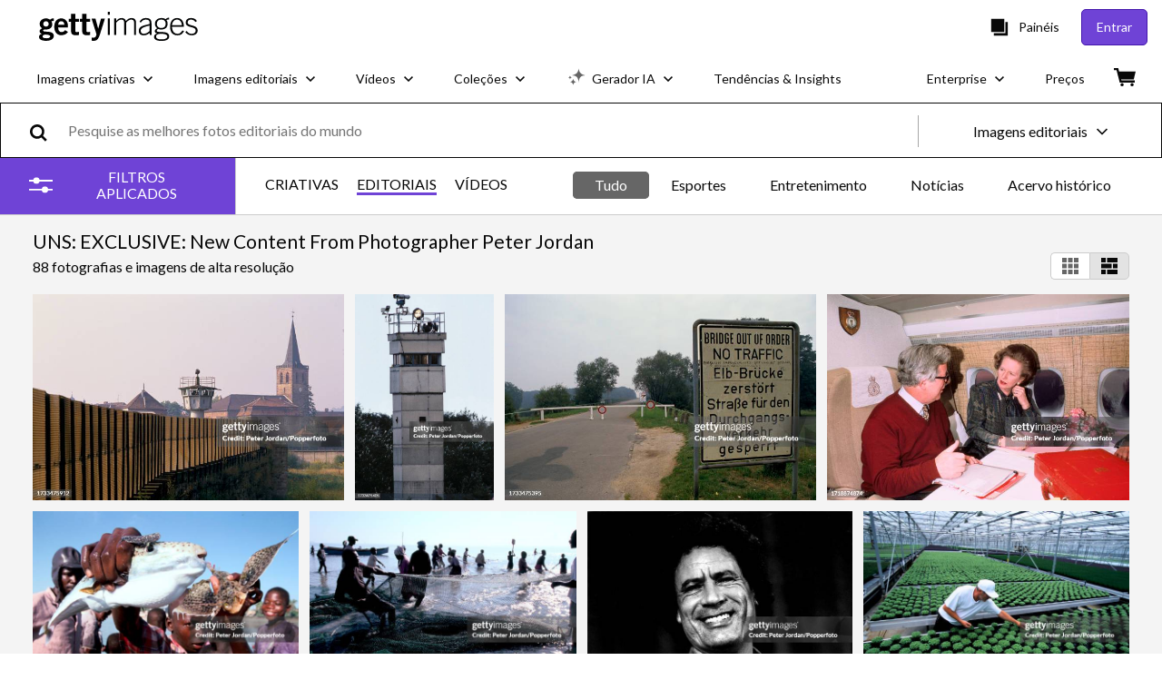

--- FILE ---
content_type: text/html; charset=utf-8
request_url: https://www.gettyimages.com.br/editorial-images/news/event/new-content-from-photographer-peter-jordan/776056061?editorialproducts=all
body_size: 85677
content:
<!DOCTYPE html><html class="pt-br getty no-js" lang="pt-br" prefix="og: http://ogp.me/ns#"><head><script>window.renderStart = new Date().getTime();
window.currentSite = {
  domainSuffix: "com.br",
  nickname: "getty",
  isGetty: true,
  isiStock: false,
  countryLanguagePrefix: "",
  tld: "com.br",
  path: "/editorial-images/news/event/new-content-from-photographer-peter-jordan/776056061",
  host: "www.gettyimages.com.br"
}
window.notificationsContext = '';
window.currentApplication = "search";
window.pipelineId = "3136179";
window.requireCookieConsent = false
window.environment = {
  isProduction: true
}
window.pipelineId = "3136179"
window.experiences = {"reactcreativecarousel":{"is_active":true,"active_offers":{"offers":"Carousel"},"metadata":{"bot":"Carousel","pulse":"true"}},"reactcreativeimageslanding":{"is_active":true,"active_offers":{},"metadata":{"bot":"true"}},"seowhitelistandcanonicals":{"is_active":true,"active_offers":{},"metadata":{"bot":"true"}},"setfederatedcomponentcookies":{"is_active":true,"active_offers":{},"metadata":{"bot":"true"}},"videoadppreviewresize":{"is_active":true,"active_offers":{"test":"expA"},"metadata":{"bot":"expA"}}}
window.google_tag_manager_id = "GTM-P4WB37"</script><script>(function() {
  window.localeStrings = window.localeStrings || {};
  var lsData = null;
  for (var key in lsData) { window.localeStrings[key] = lsData[key]; }

  window.visitorExperiencesData = window.visitorExperiencesData || {};
  var veData = null;
  for (var key in veData) { window.visitorExperiencesData[key] = veData[key]; }

  //HACK? - SiteMap class script is not loaded yet, but here is where we know the values for its constructor.
  if(!window.siteMap){window.siteMap = {};}
  window.siteMap.constructorValues = {
    location: window.location,
    countryLanguagePrefixes: {},
    languageOnlyPrefixes: {},
    siteMapMethods: null
  };

  window.siteCapabilitiesData = window.siteCapabilitiesData || {};
  var scData = null;
  for (var key in scData) { window.siteCapabilitiesData[key] = scData[key]; }

  window.user = {}
  window.user.isRemembered = false;
  window.user.isSecurelyRemembered = false;
  window.user.isAuthenticated = false;
  window.user.autoSuggestLocale = "pt-br";
  window.user.isBot = true;
  window.isMobile = false;
  window.user.locale = "pt-br"
  window.application = {
    app_prefix: "search"
  };
})();</script><link rel="preconnect" href="//spectrum.gettyimages.com"><link rel="preconnect" href="//media.gettyimages.com"><link rel="dns-prefetch" href="//spectrum.gettyimages.com"><link rel="dns-prefetch" href="//media.gettyimages.com"><link href="https://fonts.gstatic.com" rel="preconnect" /><link href="https://fonts.googleapis.com/css?family=Lato:400,400i,700,700i&amp;subset=latin-ext" rel="stylesheet" /><link href="/favicon.ico" rel="icon" type="image/x-icon" /><link href="/favicon-16x16.png" rel="icon" sizes="16x16" type="image/png" /><link href="/favicon-32x32.png" rel="icon" sizes="32x32" type="image/png" /><link href="/favicon-48x48.png" rel="icon" sizes="48x48" type="image/png" /><link href="/favicon-64x64.png" rel="icon" sizes="64x64" type="image/png" /><link href="/favicon-96x96.png" rel="icon" sizes="96x96" type="image/png" /><link href="/favicon-128x128.png" rel="icon" sizes="128x128" type="image/png" /><link href="/favicon-192x192.png" rel="icon" sizes="192x192" type="image/png" /><link href="/favicon-256x256.png" rel="icon" sizes="256x256" type="image/png" /><link rel="stylesheet" type="text/css" media="all" href="/search/assets/css/getty.c11dea6b15d4e10f4d03.css"><link rel="stylesheet" type="text/css" media="all" href="/search/assets/css/application.244662e23ea0abe38300.css"><script type="text/javascript" src="/search/assets/polyfill.28b94c4fb173f91f2fd1.js" nomodule="nomodule"></script><script type="text/javascript" src="/search/assets/application.7a16698e93a41056da25.js" defer="defer"></script><link href="https://www.gettyimages.com.br/editorial-images/news/event/new-content-from-photographer-peter-jordan/776056061?editorialproducts=all" id="canonical-url" rel="canonical" /><meta content="IE=edge" http-equiv="X-UA-Compatible" /><title>88 fotos e imagens de alta resolução de - Getty Images</title><meta charset="utf-8" /><meta name="csrf-param" content="authenticity_token" />
<meta name="csrf-token" content="V+gXYFBDqVeiP0SfqPlgZeEh8d4vuF96jUKiZuAB3/ryySj1fl8+/2pUe18UesYN4iqVBUDfMfE+jX5XaGvTPQ==" /><meta name="title" content="88 fotos e imagens de alta resolução de - Getty Images" /><meta name="description" content="Navegue pela coleção premium de fotos autênticas, royalty-free e de alta qualidade de  da Getty Images, tiradas por fotógrafos profissionais da Getty Images. Disponível em vários tamanhos e formatos para atender às suas necessidades." /><meta name="viewport" content="width=device-width, initial-scale=1.0" /><meta name="apple-mobile-web-app-capable" content="yes" /><meta name="apple-mobile-web-app-status-bar-style" content="black-translucent" /><meta name="robots" content="noai, noimageai" /><meta content="" property="og:description" /><meta content="" property="og:title" /><meta content="" property="og:image" /><meta content="" name="twitter:title" /><meta content="summary_large_image" name="twitter:card" /><meta content="" name="twitter:image" /><link href="/sign-in?returnurl=%2Feditorial-images%2Fnews%2Fevent%2Fnew-content-from-photographer-peter-jordan%2F776056061%3Feditorialproducts%3Dall" rel="signin" /><link href="/purchase/cart" rel="cart" /><link href="http://www.gettyimages.com.br/opensearch.xml" rel="search" type="application/opensearchdescription+xml" /></head><body class="search_container"><meta name="itemType" content="https://schema.org/WebPage" /><div id="header-wrapper">      <script type="application/json" data-component='Header'>
        {"layout":"full","currentPage":"search","showEnterpriseDropdown":true,"linkDisabled":false}
      </script>
      <script type="text/javascript">if(!window.remotes) { window.remotes = {}; }</script><link rel="stylesheet" href="/components/global-nav/static/css/alliance-ui-styles.8df285f4c4c0ee878c0c.css"/><link rel="stylesheet" href="/components/global-nav/static/css/9385.2b629b6b35922a6318ce.css"/><link rel="stylesheet" href="/components/global-nav/static/css/components-getty-Header.70d5f83c24aae5bd521a.css"/><link rel="stylesheet" href="/components/global-nav/static/css/Header.f22ce4f2595e3f5f52d1.css"/><script src="/components/global-nav/static/remoteEntry.e45ee4f6eed85fac321c.js" integrity="sha384-oErSyQVyY7nO9S/i8sPjJT/Ywzek5iMdjSK2jYvR7wquwhHXiZpkX/hIEt8mMp4D" defer=""></script><script src="/components/global-nav/static/7029.032a7823086946da1b8d.js" integrity="sha384-DYcqGUr4IoWgdpljNJLyS0Mm8BWwLBidWHLJiFDYxPS7LC0kzCf3rC+wMdUgO9XO" defer=""></script><script src="/components/global-nav/static/Header.56fffa6cc6692d6a73a7.js" integrity="sha384-QdK5J+dkUsrxXnBKEP6QhuYDTbd7VlcKz5qDWQN9bhjIRVsdYsB4dF0lZaBVfSXP" defer=""></script><script src="/components/global-nav/static/getty-js.3ef97fffd18f3be5ab04.js" integrity="sha384-4+xbVma5VrkYQnjBU9NdHPnVA8Zie86i3xNXUIy/12IopLBmD6Bao4KEFhZL2WTG" defer=""></script><script src="/components/global-nav/static/locales-getty-pt-br.c48f191a7ed89aa32dff.js" integrity="sha384-0k3HkkvPg1grltQFYXEa3h6lRAnxpAQNRd8+HXfkjKT+1WmQ54UFvAMJ5issMNxO" defer=""></script><script src="/components/global-nav/static/7753.e8e37fbb58e65fe58f6d.js" integrity="sha384-oj4NW7yTrtNI7lWqvhxN6PGC8/7AmDMPpIWAH7haDFxC5nwICkAyZQpl7QUEoInB" defer=""></script><script src="/components/global-nav/static/5000.3d8879b66f746c4dbec3.js" integrity="sha384-ATHO/D4XCs/EJcVYc37dGQB9FpKh+BVGbq8rKFvz5D5+lHb0v21oiTyqZMg7sXjU" defer=""></script><script src="/components/global-nav/static/2482.66dcf6f1816a77e20a1f.js" integrity="sha384-KoN7VKfGsCUidco3NX/BL9LKqPSVCciqdgF7rhEI2UpvbyK74qeFo957CLnUxaE+" defer=""></script><script src="/components/global-nav/static/4176.93100ad5d38a406d7c2d.js" integrity="sha384-z5g9G4DQO3a2AKdzDfUYVDw7ni1WMf0zIxVP8slKmsBvpX9xnpbbH/62IMW4kWfe" defer=""></script><script src="/components/global-nav/static/7054.b2cbdc11df5af4c3a34b.js" integrity="sha384-h9uxpRBL/yzoW3ZcdqvleCZlYHP+HYORSfy1HC0DnCqFID2d41XzY48LbVIeKqX6" defer=""></script><script src="/components/global-nav/static/components-getty-Header.e764df87956f0ec5e7bd.js" integrity="sha384-VpWibq68/3VMUNNK1bY0oJqimKrHv+R1X2dHOGBo49t5KVQgAEbSFZWXTASt6q13" defer=""></script><div ng-non-bindable="true" data-component="Header" data-prerender="true" data-app="global_nav" data-locale="pt-br" data-site="getty" data-federated-component="true" data-root="false"><!--$--><script id="header_253150" type="text/javascript">if(!window.remotes['global_nav']){window.remotes['global_nav']={};}
    window.remotes['global_nav']['header']={};
    window.remotes['global_nav']['header'].state="%7B%22mutations%22%3A%5B%5D%2C%22queries%22%3A%5B%7B%22dehydratedAt%22%3A1768420111968%2C%22state%22%3A%7B%22data%22%3A%7B%22premiumDashBoardEnabled%22%3Afalse%2C%22isAnonymous%22%3Atrue%2C%22isAuthenticated%22%3Afalse%2C%22isKnownUser%22%3Afalse%2C%22isBot%22%3Afalse%2C%22isTeamLeader%22%3Afalse%2C%22isTeamMember%22%3Afalse%2C%22billingCountryCode%22%3A%22BRA%22%2C%22hasActiveGenerationAgreement%22%3Afalse%2C%22isEligibleForPremiumPlusMusic%22%3Atrue%2C%22displayName%22%3A%22%22%2C%22emergencyBannersData%22%3A%7B%7D%2C%22creativeTrendingSearchLinksImage%22%3A%5B%7B%22name%22%3A%22Rio%20De%20Janeiro%22%2C%22gaName%22%3A%22Rio%20De%20Janeiro%22%2C%22href%22%3A%22%2Ffotos%2Frio-de-janeiro%22%7D%2C%7B%22name%22%3A%22Paper%20Texture%22%2C%22gaName%22%3A%22Paper%20Texture%22%2C%22href%22%3A%22%2Ffotos%2Fpaper-texture%22%7D%2C%7B%22name%22%3A%22Seta%22%2C%22gaName%22%3A%22Seta%22%2C%22href%22%3A%22%2Ffotos%2Fseta%22%7D%2C%7B%22name%22%3A%22Carnaval%22%2C%22gaName%22%3A%22Carnaval%22%2C%22href%22%3A%22%2Ffotos%2Fcarnaval%22%7D%2C%7B%22name%22%3A%22S%C3%A3o%20Paulo%22%2C%22gaName%22%3A%22S%C3%A3o%20Paulo%22%2C%22href%22%3A%22%2Ffotos%2Fs%25C3%25A3o-paulo%22%7D%2C%7B%22name%22%3A%22Agro%22%2C%22gaName%22%3A%22Agro%22%2C%22href%22%3A%22%2Ffotos%2Fagro%22%7D%2C%7B%22name%22%3A%22Comunica%C3%A7%C3%A3o%22%2C%22gaName%22%3A%22Comunica%C3%A7%C3%A3o%22%2C%22href%22%3A%22%2Ffotos%2Fcomunica%25C3%25A7%25C3%25A3o%22%7D%2C%7B%22name%22%3A%22Livros%22%2C%22gaName%22%3A%22Livros%22%2C%22href%22%3A%22%2Ffotos%2Flivros%22%7D%2C%7B%22name%22%3A%22Business%20Man%22%2C%22gaName%22%3A%22Business%20Man%22%2C%22href%22%3A%22%2Ffotos%2Fbusiness-man%22%7D%2C%7B%22name%22%3A%22Texture%22%2C%22gaName%22%3A%22Texture%22%2C%22href%22%3A%22%2Ffotos%2Ftexture%22%7D%2C%7B%22name%22%3A%22Planta%C3%A7%C3%A3o%22%2C%22gaName%22%3A%22Planta%C3%A7%C3%A3o%22%2C%22href%22%3A%22%2Ffotos%2Fplanta%25C3%25A7%25C3%25A3o%22%7D%2C%7B%22name%22%3A%22Background%22%2C%22gaName%22%3A%22Background%22%2C%22href%22%3A%22%2Ffotos%2Fbackground%22%7D%2C%7B%22name%22%3A%22Setas%22%2C%22gaName%22%3A%22Setas%22%2C%22href%22%3A%22%2Ffotos%2Fsetas%22%7D%2C%7B%22name%22%3A%22Tecnologia%22%2C%22gaName%22%3A%22Tecnologia%22%2C%22href%22%3A%22%2Ffotos%2Ftecnologia%22%7D%2C%7B%22name%22%3A%22Papel%22%2C%22gaName%22%3A%22Papel%22%2C%22href%22%3A%22%2Ffotos%2Fpapel%22%7D%2C%7B%22name%22%3A%22Cana%20De%20A%C3%A7%C3%BAcar%22%2C%22gaName%22%3A%22Cana%20De%20A%C3%A7%C3%BAcar%22%2C%22href%22%3A%22%2Ffotos%2Fcana-de-a%25C3%25A7%25C3%25BAcar%22%7D%2C%7B%22name%22%3A%22Tech%20Background%22%2C%22gaName%22%3A%22Tech%20Background%22%2C%22href%22%3A%22%2Ffotos%2Ftech-background%22%7D%2C%7B%22name%22%3A%22Business%20Icons%22%2C%22gaName%22%3A%22Business%20Icons%22%2C%22href%22%3A%22%2Ffotos%2Fbusiness-icons%22%7D%2C%7B%22name%22%3A%22Blue%20Sky%22%2C%22gaName%22%3A%22Blue%20Sky%22%2C%22href%22%3A%22%2Ffotos%2Fblue-sky%22%7D%2C%7B%22name%22%3A%22Mapa%20Brasil%22%2C%22gaName%22%3A%22Mapa%20Brasil%22%2C%22href%22%3A%22%2Ffotos%2Fmapa-brasil%22%7D%5D%2C%22creativeTrendingSearchLinksVideo%22%3A%5B%7B%22name%22%3A%22Carnaval%22%2C%22gaName%22%3A%22Carnaval%22%2C%22href%22%3A%22%2Fv%25C3%25ADdeos%2Fcarnaval%22%7D%2C%7B%22name%22%3A%22Aeroporto%22%2C%22gaName%22%3A%22Aeroporto%22%2C%22href%22%3A%22%2Fv%25C3%25ADdeos%2Faeroporto%22%7D%2C%7B%22name%22%3A%22Tecnologia%22%2C%22gaName%22%3A%22Tecnologia%22%2C%22href%22%3A%22%2Fv%25C3%25ADdeos%2Ftecnologia%22%7D%2C%7B%22name%22%3A%22Nordeste%22%2C%22gaName%22%3A%22Nordeste%22%2C%22href%22%3A%22%2Fv%25C3%25ADdeos%2Fnordeste%22%7D%2C%7B%22name%22%3A%22Texture%22%2C%22gaName%22%3A%22Texture%22%2C%22href%22%3A%22%2Fv%25C3%25ADdeos%2Ftexture%22%7D%2C%7B%22name%22%3A%22Conectividade%22%2C%22gaName%22%3A%22Conectividade%22%2C%22href%22%3A%22%2Fv%25C3%25ADdeos%2Fconectividade%22%7D%2C%7B%22name%22%3A%22Mulher%20Fazendo%20Compras%22%2C%22gaName%22%3A%22Mulher%20Fazendo%20Compras%22%2C%22href%22%3A%22%2Fv%25C3%25ADdeos%2Fmulher-fazendo-compras%22%7D%5D%2C%22creativeTrendingSearchLinksIllustration%22%3A%5B%7B%22name%22%3A%22Sinal%20de%20Seta%22%2C%22gaName%22%3A%22Arrows%22%2C%22href%22%3A%22%2Filustra%25C3%25A7%25C3%25B5es%2Fsinal-de-seta%22%7D%2C%7B%22name%22%3A%22Plano%20de%20Fundo%22%2C%22gaName%22%3A%22Backgrounds%22%2C%22href%22%3A%22%2Filustra%25C3%25A7%25C3%25B5es%2Fplano-de-fundo%22%7D%2C%7B%22name%22%3A%22%C3%8Dcones%22%2C%22gaName%22%3A%22Icons%22%2C%22href%22%3A%22%2Filustra%C3%A7%C3%B5es%2F%25C3%25ADcones%22%7D%2C%7B%22name%22%3A%22Texturizado%22%2C%22gaName%22%3A%22Textures%22%2C%22href%22%3A%22%2Filustra%25C3%25A7%25C3%25B5es%2Ftexturizado%22%7D%2C%7B%22name%22%3A%22Rede%20social%22%2C%22gaName%22%3A%22Social%20Media%22%2C%22href%22%3A%22%2Filustra%25C3%25A7%25C3%25B5es%2Frede-social%22%7D%5D%2C%22creativeTrendingSearchLinksVector%22%3A%5B%7B%22name%22%3A%22Seta%22%2C%22gaName%22%3A%22Seta%22%2C%22href%22%3A%22%2Fartes-vetoriais%2Fseta%22%7D%2C%7B%22name%22%3A%22Background%22%2C%22gaName%22%3A%22Background%22%2C%22href%22%3A%22%2Fartes-vetoriais%2Fbackground%22%7D%2C%7B%22name%22%3A%22Setas%22%2C%22gaName%22%3A%22Setas%22%2C%22href%22%3A%22%2Fartes-vetoriais%2Fsetas%22%7D%2C%7B%22name%22%3A%22Mapa%20Brasil%22%2C%22gaName%22%3A%22Mapa%20Brasil%22%2C%22href%22%3A%22%2Fartes-vetoriais%2Fmapa-brasil%22%7D%2C%7B%22name%22%3A%22Face%22%2C%22gaName%22%3A%22Face%22%2C%22href%22%3A%22%2Fartes-vetoriais%2Fface%22%7D%2C%7B%22name%22%3A%22Paper%22%2C%22gaName%22%3A%22Paper%22%2C%22href%22%3A%22%2Fartes-vetoriais%2Fpaper%22%7D%2C%7B%22name%22%3A%22Business%20Icons%22%2C%22gaName%22%3A%22Business%20Icons%22%2C%22href%22%3A%22%2Fartes-vetoriais%2Fbusiness-icons%22%7D%2C%7B%22name%22%3A%22Papel%22%2C%22gaName%22%3A%22Papel%22%2C%22href%22%3A%22%2Fartes-vetoriais%2Fpapel%22%7D%2C%7B%22name%22%3A%22Celular%22%2C%22gaName%22%3A%22Celular%22%2C%22href%22%3A%22%2Fartes-vetoriais%2Fcelular%22%7D%2C%7B%22name%22%3A%22Arrow%22%2C%22gaName%22%3A%22Arrow%22%2C%22href%22%3A%22%2Fartes-vetoriais%2Farrow%22%7D%2C%7B%22name%22%3A%22Saude%22%2C%22gaName%22%3A%22Saude%22%2C%22href%22%3A%22%2Fartes-vetoriais%2Fsaude%22%7D%2C%7B%22name%22%3A%22Estrela%22%2C%22gaName%22%3A%22Estrela%22%2C%22href%22%3A%22%2Fartes-vetoriais%2Festrela%22%7D%2C%7B%22name%22%3A%22Paper%20Texture%22%2C%22gaName%22%3A%22Paper%20Texture%22%2C%22href%22%3A%22%2Fartes-vetoriais%2Fpaper-texture%22%7D%2C%7B%22name%22%3A%22Rosa%20Dos%20Ventos%22%2C%22gaName%22%3A%22Rosa%20Dos%20Ventos%22%2C%22href%22%3A%22%2Fartes-vetoriais%2Frosa-dos-ventos%22%7D%2C%7B%22name%22%3A%22Selo%22%2C%22gaName%22%3A%22Selo%22%2C%22href%22%3A%22%2Fartes-vetoriais%2Fselo%22%7D%2C%7B%22name%22%3A%22Quiz%22%2C%22gaName%22%3A%22Quiz%22%2C%22href%22%3A%22%2Fartes-vetoriais%2Fquiz%22%7D%2C%7B%22name%22%3A%22Textura%22%2C%22gaName%22%3A%22Textura%22%2C%22href%22%3A%22%2Fartes-vetoriais%2Ftextura%22%7D%2C%7B%22name%22%3A%22Check%20Icon%22%2C%22gaName%22%3A%22Check%20Icon%22%2C%22href%22%3A%22%2Fartes-vetoriais%2Fcheck-icon%22%7D%2C%7B%22name%22%3A%22Professor%22%2C%22gaName%22%3A%22Professor%22%2C%22href%22%3A%22%2Fartes-vetoriais%2Fprofessor%22%7D%2C%7B%22name%22%3A%22Quadro%20Negro%22%2C%22gaName%22%3A%22Quadro%20Negro%22%2C%22href%22%3A%22%2Fartes-vetoriais%2Fquadro-negro%22%7D%5D%2C%22editorialTrendingSearchLinksImage%22%3A%5B%7B%22name%22%3A%22Wagner%20Moura%22%2C%22gaName%22%3A%22Wagner%20Moura%22%2C%22href%22%3A%22%2Ffotos%2Fwagner-moura%22%7D%2C%7B%22name%22%3A%22Golden%20Globes%22%2C%22gaName%22%3A%22Golden%20Globes%22%2C%22href%22%3A%22%2Ffotos%2Fgolden-globes%22%7D%2C%7B%22name%22%3A%22Critics%20Choice%20Awards%22%2C%22gaName%22%3A%22Critics%20Choice%20Awards%22%2C%22href%22%3A%22%2Ffotos%2Fcritics-choice-awards%22%7D%2C%7B%22name%22%3A%22Golden%20Globes%202026%22%2C%22gaName%22%3A%22Golden%20Globes%202026%22%2C%22href%22%3A%22%2Ffotos%2Fgolden-globes-2026%22%7D%2C%7B%22name%22%3A%22Hulk%22%2C%22gaName%22%3A%22Hulk%22%2C%22href%22%3A%22%2Ffotos%2Fhulk%22%7D%2C%7B%22name%22%3A%22Trump%22%2C%22gaName%22%3A%22Trump%22%2C%22href%22%3A%22%2Ffotos%2Ftrump%22%7D%2C%7B%22name%22%3A%22Igor%20Thiago%22%2C%22gaName%22%3A%22Igor%20Thiago%22%2C%22href%22%3A%22%2Ffotos%2Figor-thiago%22%7D%2C%7B%22name%22%3A%22Nicolas%20Maduro%22%2C%22gaName%22%3A%22Nicolas%20Maduro%22%2C%22href%22%3A%22%2Ffotos%2Fnicolas-maduro%22%7D%2C%7B%22name%22%3A%22Kaio%20Jorge%22%2C%22gaName%22%3A%22Kaio%20Jorge%22%2C%22href%22%3A%22%2Ffotos%2Fkaio-jorge%22%7D%2C%7B%22name%22%3A%22Endrick%22%2C%22gaName%22%3A%22Endrick%22%2C%22href%22%3A%22%2Ffotos%2Fendrick%22%7D%2C%7B%22name%22%3A%22Kleber%20Mendon%C3%A7a%20Filho%22%2C%22gaName%22%3A%22Kleber%20Mendon%C3%A7a%20Filho%22%2C%22href%22%3A%22%2Ffotos%2Fkleber-mendon%25C3%25A7a-filho%22%7D%2C%7B%22name%22%3A%22Raphinha%22%2C%22gaName%22%3A%22Raphinha%22%2C%22href%22%3A%22%2Ffotos%2Fraphinha%22%7D%2C%7B%22name%22%3A%22Thiago%20Almada%22%2C%22gaName%22%3A%22Thiago%20Almada%22%2C%22href%22%3A%22%2Ffotos%2Fthiago-almada%22%7D%2C%7B%22name%22%3A%22Gabriel%20Leone%22%2C%22gaName%22%3A%22Gabriel%20Leone%22%2C%22href%22%3A%22%2Ffotos%2Fgabriel-leone%22%7D%2C%7B%22name%22%3A%22Timoth%C3%A9e%20Chalamet%22%2C%22gaName%22%3A%22Timoth%C3%A9e%20Chalamet%22%2C%22href%22%3A%22%2Ffotos%2Ftimoth%25C3%25A9e-chalamet%22%7D%2C%7B%22name%22%3A%22Adolpho%20Veloso%22%2C%22gaName%22%3A%22Adolpho%20Veloso%22%2C%22href%22%3A%22%2Ffotos%2Fadolpho-veloso%22%7D%2C%7B%22name%22%3A%22Nicol%C3%A1s%20Maduro%22%2C%22gaName%22%3A%22Nicol%C3%A1s%20Maduro%22%2C%22href%22%3A%22%2Ffotos%2Fnicol%25C3%25A1s-maduro%22%7D%2C%7B%22name%22%3A%22Messi%22%2C%22gaName%22%3A%22Messi%22%2C%22href%22%3A%22%2Ffotos%2Fmessi%22%7D%2C%7B%22name%22%3A%22Arrascaeta%22%2C%22gaName%22%3A%22Arrascaeta%22%2C%22href%22%3A%22%2Ffotos%2Farrascaeta%22%7D%2C%7B%22name%22%3A%22Maduro%22%2C%22gaName%22%3A%22Maduro%22%2C%22href%22%3A%22%2Ffotos%2Fmaduro%22%7D%5D%2C%22editorialTrendingSearchLinksVideo%22%3A%5B%7B%22name%22%3A%22Golden%20Globes%22%2C%22gaName%22%3A%22Golden%20Globes%22%2C%22href%22%3A%22%2Fv%25C3%25ADdeos%2Fgolden-globes%22%7D%5D%2C%22editorialTrendingSearchLinksNews%22%3A%5B%7B%22name%22%3A%22Trump%22%2C%22gaName%22%3A%22Trump%22%2C%22href%22%3A%22%2Ffotos%2Ftrump%22%7D%2C%7B%22name%22%3A%22Golden%20Globes%22%2C%22gaName%22%3A%22Golden%20Globes%22%2C%22href%22%3A%22%2Ffotos%2Fgolden-globes%22%7D%2C%7B%22name%22%3A%22Maduro%22%2C%22gaName%22%3A%22Maduro%22%2C%22href%22%3A%22%2Ffotos%2Fmaduro%22%7D%2C%7B%22name%22%3A%22Gustavo%20Petro%22%2C%22gaName%22%3A%22Gustavo%20Petro%22%2C%22href%22%3A%22%2Ffotos%2Fgustavo-petro%22%7D%2C%7B%22name%22%3A%22Minneapolis%22%2C%22gaName%22%3A%22Minneapolis%22%2C%22href%22%3A%22%2Ffotos%2Fminneapolis%22%7D%2C%7B%22name%22%3A%22Delcy%20Rodriguez%22%2C%22gaName%22%3A%22Delcy%20Rodriguez%22%2C%22href%22%3A%22%2Ffotos%2Fdelcy-rodriguez%22%7D%2C%7B%22name%22%3A%22Venezuela%22%2C%22gaName%22%3A%22Venezuela%22%2C%22href%22%3A%22%2Ffotos%2Fvenezuela%22%7D%2C%7B%22name%22%3A%22Iran%22%2C%22gaName%22%3A%22Iran%22%2C%22href%22%3A%22%2Ffotos%2Firan%22%7D%2C%7B%22name%22%3A%22Macron%22%2C%22gaName%22%3A%22Macron%22%2C%22href%22%3A%22%2Ffotos%2Fmacron%22%7D%2C%7B%22name%22%3A%22Delcy%20Rodr%C3%ADguez%22%2C%22gaName%22%3A%22Delcy%20Rodr%C3%ADguez%22%2C%22href%22%3A%22%2Ffotos%2Fdelcy-rodr%25C3%25ADguez%22%7D%2C%7B%22name%22%3A%22Nicolas%20Maduro%22%2C%22gaName%22%3A%22Nicolas%20Maduro%22%2C%22href%22%3A%22%2Ffotos%2Fnicolas-maduro%22%7D%2C%7B%22name%22%3A%22Renee%20Nicole%20Good%22%2C%22gaName%22%3A%22Renee%20Nicole%20Good%22%2C%22href%22%3A%22%2Ffotos%2Frenee-nicole-good%22%7D%2C%7B%22name%22%3A%22Golden%20Globes%202026%22%2C%22gaName%22%3A%22Golden%20Globes%202026%22%2C%22href%22%3A%22%2Ffotos%2Fgolden-globes-2026%22%7D%2C%7B%22name%22%3A%22Ir%C3%A3%22%2C%22gaName%22%3A%22Ir%C3%A3%22%2C%22href%22%3A%22%2Ffotos%2Fir%25C3%25A3%22%7D%2C%7B%22name%22%3A%22Nicol%C3%A1s%20Maduro%22%2C%22gaName%22%3A%22Nicol%C3%A1s%20Maduro%22%2C%22href%22%3A%22%2Ffotos%2Fnicol%25C3%25A1s-maduro%22%7D%2C%7B%22name%22%3A%22Mike%20Waltz%22%2C%22gaName%22%3A%22Mike%20Waltz%22%2C%22href%22%3A%22%2Ffotos%2Fmike-waltz%22%7D%2C%7B%22name%22%3A%22Elon%20Musk%22%2C%22gaName%22%3A%22Elon%20Musk%22%2C%22href%22%3A%22%2Ffotos%2Felon-musk%22%7D%2C%7B%22name%22%3A%22Donald%20Trump%22%2C%22gaName%22%3A%22Donald%20Trump%22%2C%22href%22%3A%22%2Ffotos%2Fdonald-trump%22%7D%2C%7B%22name%22%3A%22Marco%20Rubio%22%2C%22gaName%22%3A%22Marco%20Rubio%22%2C%22href%22%3A%22%2Ffotos%2Fmarco-rubio%22%7D%2C%7B%22name%22%3A%22Uni%C3%A3o%20Europeia%22%2C%22gaName%22%3A%22Uni%C3%A3o%20Europeia%22%2C%22href%22%3A%22%2Ffotos%2Funi%25C3%25A3o-europeia%22%7D%5D%2C%22editorialTrendingSearchLinksSports%22%3A%5B%7B%22name%22%3A%22Hulk%22%2C%22gaName%22%3A%22Hulk%22%2C%22href%22%3A%22%2Ffotos%2Fhulk%22%7D%2C%7B%22name%22%3A%22Igor%20Thiago%22%2C%22gaName%22%3A%22Igor%20Thiago%22%2C%22href%22%3A%22%2Ffotos%2Figor-thiago%22%7D%2C%7B%22name%22%3A%22Kaio%20Jorge%22%2C%22gaName%22%3A%22Kaio%20Jorge%22%2C%22href%22%3A%22%2Ffotos%2Fkaio-jorge%22%7D%2C%7B%22name%22%3A%22Endrick%22%2C%22gaName%22%3A%22Endrick%22%2C%22href%22%3A%22%2Ffotos%2Fendrick%22%7D%2C%7B%22name%22%3A%22Raphinha%22%2C%22gaName%22%3A%22Raphinha%22%2C%22href%22%3A%22%2Ffotos%2Fraphinha%22%7D%2C%7B%22name%22%3A%22Thiago%20Almada%22%2C%22gaName%22%3A%22Thiago%20Almada%22%2C%22href%22%3A%22%2Ffotos%2Fthiago-almada%22%7D%2C%7B%22name%22%3A%22Vitor%20Roque%22%2C%22gaName%22%3A%22Vitor%20Roque%22%2C%22href%22%3A%22%2Ffotos%2Fvitor-roque%22%7D%2C%7B%22name%22%3A%22Liam%20Rosenior%22%2C%22gaName%22%3A%22Liam%20Rosenior%22%2C%22href%22%3A%22%2Ffotos%2Fliam-rosenior%22%7D%2C%7B%22name%22%3A%22Messi%22%2C%22gaName%22%3A%22Messi%22%2C%22href%22%3A%22%2Ffotos%2Fmessi%22%7D%2C%7B%22name%22%3A%22Arrascaeta%22%2C%22gaName%22%3A%22Arrascaeta%22%2C%22href%22%3A%22%2Ffotos%2Farrascaeta%22%7D%2C%7B%22name%22%3A%22Neymar%22%2C%22gaName%22%3A%22Neymar%22%2C%22href%22%3A%22%2Ffotos%2Fneymar%22%7D%2C%7B%22name%22%3A%22Real%20Madrid%22%2C%22gaName%22%3A%22Real%20Madrid%22%2C%22href%22%3A%22%2Ffotos%2Freal-madrid%22%7D%2C%7B%22name%22%3A%22Ruben%20Amorim%22%2C%22gaName%22%3A%22Ruben%20Amorim%22%2C%22href%22%3A%22%2Ffotos%2Fruben-amorim%22%7D%2C%7B%22name%22%3A%22Haaland%22%2C%22gaName%22%3A%22Haaland%22%2C%22href%22%3A%22%2Ffotos%2Fhaaland%22%7D%2C%7B%22name%22%3A%22Vini%20Jr%22%2C%22gaName%22%3A%22Vini%20Jr%22%2C%22href%22%3A%22%2Ffotos%2Fvini-jr%22%7D%2C%7B%22name%22%3A%22Memphis%20Depay%20Corinthians%22%2C%22gaName%22%3A%22Memphis%20Depay%20Corinthians%22%2C%22href%22%3A%22%2Ffotos%2Fmemphis-depay-corinthians%22%7D%2C%7B%22name%22%3A%22Manchester%20City%22%2C%22gaName%22%3A%22Manchester%20City%22%2C%22href%22%3A%22%2Ffotos%2Fmanchester-city%22%7D%2C%7B%22name%22%3A%22Barcelona%22%2C%22gaName%22%3A%22Barcelona%22%2C%22href%22%3A%22%2Ffotos%2Fbarcelona%22%7D%2C%7B%22name%22%3A%22Arsenal%22%2C%22gaName%22%3A%22Arsenal%22%2C%22href%22%3A%22%2Ffotos%2Farsenal%22%7D%2C%7B%22name%22%3A%22Rodrygo%22%2C%22gaName%22%3A%22Rodrygo%22%2C%22href%22%3A%22%2Ffotos%2Frodrygo%22%7D%5D%2C%22editorialTrendingSearchLinksEntertainment%22%3A%5B%7B%22name%22%3A%22Wagner%20Moura%22%2C%22gaName%22%3A%22Wagner%20Moura%22%2C%22href%22%3A%22%2Ffotos%2Fwagner-moura%22%7D%2C%7B%22name%22%3A%22Golden%20Globes%22%2C%22gaName%22%3A%22Golden%20Globes%22%2C%22href%22%3A%22%2Ffotos%2Fgolden-globes%22%7D%2C%7B%22name%22%3A%22Nicolas%20Maduro%22%2C%22gaName%22%3A%22Nicolas%20Maduro%22%2C%22href%22%3A%22%2Ffotos%2Fnicolas-maduro%22%7D%2C%7B%22name%22%3A%22Kristen%20Stewart%22%2C%22gaName%22%3A%22Kristen%20Stewart%22%2C%22href%22%3A%22%2Ffotos%2Fkristen-stewart%22%7D%2C%7B%22name%22%3A%22Kate%20Middleton%22%2C%22gaName%22%3A%22Kate%20Middleton%22%2C%22href%22%3A%22%2Ffotos%2Fkate-middleton%22%7D%2C%7B%22name%22%3A%22Critics%20Choice%20Awards%22%2C%22gaName%22%3A%22Critics%20Choice%20Awards%22%2C%22href%22%3A%22%2Ffotos%2Fcritics-choice-awards%22%7D%2C%7B%22name%22%3A%22Nicol%C3%A1s%20Maduro%22%2C%22gaName%22%3A%22Nicol%C3%A1s%20Maduro%22%2C%22href%22%3A%22%2Ffotos%2Fnicol%25C3%25A1s-maduro%22%7D%2C%7B%22name%22%3A%22Golden%20Globes%202026%22%2C%22gaName%22%3A%22Golden%20Globes%202026%22%2C%22href%22%3A%22%2Ffotos%2Fgolden-globes-2026%22%7D%2C%7B%22name%22%3A%22Gabriel%20Leone%22%2C%22gaName%22%3A%22Gabriel%20Leone%22%2C%22href%22%3A%22%2Ffotos%2Fgabriel-leone%22%7D%2C%7B%22name%22%3A%22Sarah%20Jessica%20Parker%22%2C%22gaName%22%3A%22Sarah%20Jessica%20Parker%22%2C%22href%22%3A%22%2Ffotos%2Fsarah-jessica-parker%22%7D%2C%7B%22name%22%3A%22Brigitte%20Bardot%22%2C%22gaName%22%3A%22Brigitte%20Bardot%22%2C%22href%22%3A%22%2Ffotos%2Fbrigitte-bardot%22%7D%2C%7B%22name%22%3A%22Bradley%20Cooper%22%2C%22gaName%22%3A%22Bradley%20Cooper%22%2C%22href%22%3A%22%2Ffotos%2Fbradley-cooper%22%7D%2C%7B%22name%22%3A%22Kylie%20Jenner%22%2C%22gaName%22%3A%22Kylie%20Jenner%22%2C%22href%22%3A%22%2Ffotos%2Fkylie-jenner%22%7D%2C%7B%22name%22%3A%22Milo%20Manheim%22%2C%22gaName%22%3A%22Milo%20Manheim%22%2C%22href%22%3A%22%2Ffotos%2Fmilo-manheim%22%7D%2C%7B%22name%22%3A%22Teagan%20Croft%22%2C%22gaName%22%3A%22Teagan%20Croft%22%2C%22href%22%3A%22%2Ffotos%2Fteagan-croft%22%7D%2C%7B%22name%22%3A%22Taylor%20Swift%22%2C%22gaName%22%3A%22Taylor%20Swift%22%2C%22href%22%3A%22%2Ffotos%2Ftaylor-swift%22%7D%2C%7B%22name%22%3A%22Timoth%C3%A9e%20Chalamet%22%2C%22gaName%22%3A%22Timoth%C3%A9e%20Chalamet%22%2C%22href%22%3A%22%2Ffotos%2Ftimoth%25C3%25A9e-chalamet%22%7D%2C%7B%22name%22%3A%22Maduro%22%2C%22gaName%22%3A%22Maduro%22%2C%22href%22%3A%22%2Ffotos%2Fmaduro%22%7D%2C%7B%22name%22%3A%22Golden%20Globe%22%2C%22gaName%22%3A%22Golden%20Globe%22%2C%22href%22%3A%22%2Ffotos%2Fgolden-globe%22%7D%2C%7B%22name%22%3A%22Eva%20Schloss%22%2C%22gaName%22%3A%22Eva%20Schloss%22%2C%22href%22%3A%22%2Ffotos%2Feva-schloss%22%7D%5D%2C%22editorialTrendingSearchLinksFashion%22%3A%5B%7B%22name%22%3A%22Wagner%20Moura%22%2C%22gaName%22%3A%22Wagner%20Moura%22%2C%22href%22%3A%22%2Ffotos%2Fwagner-moura%22%7D%2C%7B%22name%22%3A%22Golden%20Globes%22%2C%22gaName%22%3A%22Golden%20Globes%22%2C%22href%22%3A%22%2Ffotos%2Fgolden-globes%22%7D%2C%7B%22name%22%3A%22Critics%20Choice%20Awards%22%2C%22gaName%22%3A%22Critics%20Choice%20Awards%22%2C%22href%22%3A%22%2Ffotos%2Fcritics-choice-awards%22%7D%2C%7B%22name%22%3A%22Kleber%20Mendon%C3%A7a%20Filho%22%2C%22gaName%22%3A%22Kleber%20Mendon%C3%A7a%20Filho%22%2C%22href%22%3A%22%2Ffotos%2Fkleber-mendon%25C3%25A7a-filho%22%7D%2C%7B%22name%22%3A%22Golden%20Globes%202026%22%2C%22gaName%22%3A%22Golden%20Globes%202026%22%2C%22href%22%3A%22%2Ffotos%2Fgolden-globes-2026%22%7D%2C%7B%22name%22%3A%22Adolpho%20Veloso%22%2C%22gaName%22%3A%22Adolpho%20Veloso%22%2C%22href%22%3A%22%2Ffotos%2Fadolpho-veloso%22%7D%2C%7B%22name%22%3A%22Timoth%C3%A9e%20Chalamet%22%2C%22gaName%22%3A%22Timoth%C3%A9e%20Chalamet%22%2C%22href%22%3A%22%2Ffotos%2Ftimoth%25C3%25A9e-chalamet%22%7D%2C%7B%22name%22%3A%22Selena%20Gomez%22%2C%22gaName%22%3A%22Selena%20Gomez%22%2C%22href%22%3A%22%2Ffotos%2Fselena-gomez%22%7D%2C%7B%22name%22%3A%22Ariana%20Grande%22%2C%22gaName%22%3A%22Ariana%20Grande%22%2C%22href%22%3A%22%2Ffotos%2Fariana-grande%22%7D%2C%7B%22name%22%3A%22Elle%20Fanning%22%2C%22gaName%22%3A%22Elle%20Fanning%22%2C%22href%22%3A%22%2Ffotos%2Felle-fanning%22%7D%2C%7B%22name%22%3A%22Golden%20Globe%22%2C%22gaName%22%3A%22Golden%20Globe%22%2C%22href%22%3A%22%2Ffotos%2Fgolden-globe%22%7D%2C%7B%22name%22%3A%22Critics%20Choice%20Awards%202026%22%2C%22gaName%22%3A%22Critics%20Choice%20Awards%202026%22%2C%22href%22%3A%22%2Ffotos%2Fcritics-choice-awards-2026%22%7D%2C%7B%22name%22%3A%22Audrey%20Nuna%22%2C%22gaName%22%3A%22Audrey%20Nuna%22%2C%22href%22%3A%22%2Ffotos%2Faudrey-nuna%22%7D%2C%7B%22name%22%3A%22Gabriel%20Leone%22%2C%22gaName%22%3A%22Gabriel%20Leone%22%2C%22href%22%3A%22%2Ffotos%2Fgabriel-leone%22%7D%2C%7B%22name%22%3A%22Amanda%20Seyfried%22%2C%22gaName%22%3A%22Amanda%20Seyfried%22%2C%22href%22%3A%22%2Ffotos%2Famanda-seyfried%22%7D%2C%7B%22name%22%3A%22Mia%20Goth%22%2C%22gaName%22%3A%22Mia%20Goth%22%2C%22href%22%3A%22%2Ffotos%2Fmia-goth%22%7D%2C%7B%22name%22%3A%22Odessa%20A'zion%22%2C%22gaName%22%3A%22Odessa%20A'zion%22%2C%22href%22%3A%22%2Ffotos%2Fodessa-azion%22%7D%2C%7B%22name%22%3A%22Leighton%20Meester%22%2C%22gaName%22%3A%22Leighton%20Meester%22%2C%22href%22%3A%22%2Ffotos%2Fleighton-meester%22%7D%2C%7B%22name%22%3A%22Jacob%20Elordi%22%2C%22gaName%22%3A%22Jacob%20Elordi%22%2C%22href%22%3A%22%2Ffotos%2Fjacob-elordi%22%7D%2C%7B%22name%22%3A%22Golden%20Globe%202026%22%2C%22gaName%22%3A%22Golden%20Globe%202026%22%2C%22href%22%3A%22%2Ffotos%2Fgolden-globe-2026%22%7D%5D%2C%22editorialTrendingSearchLinksArchive%22%3A%5B%7B%22name%22%3A%22David%20Bowie%22%2C%22gaName%22%3A%22David%20Bowie%22%2C%22href%22%3A%22%2Ffotos%2Fdavid-bowie%22%7D%2C%7B%22name%22%3A%22Agatha%20Christie%22%2C%22gaName%22%3A%22Agatha%20Christie%22%2C%22href%22%3A%22%2Ffotos%2Fagatha-christie%22%7D%2C%7B%22name%22%3A%22Virginia%20Woolf%22%2C%22gaName%22%3A%22Virginia%20Woolf%22%2C%22href%22%3A%22%2Ffotos%2Fvirginia-woolf%22%7D%2C%7B%22name%22%3A%22Final%20Fifa%20World%20Cup%201994%22%2C%22gaName%22%3A%22Final%20Fifa%20World%20Cup%201994%22%2C%22href%22%3A%22%2Ffotos%2Ffinal-fifa-world-cup-1994%22%7D%2C%7B%22name%22%3A%22Michael%20Schumacher%22%2C%22gaName%22%3A%22Michael%20Schumacher%22%2C%22href%22%3A%22%2Ffotos%2Fmichael-schumacher%22%7D%2C%7B%22name%22%3A%22Marilyn%20Monroe%201962%20Golden%20Globes%22%2C%22gaName%22%3A%22Marilyn%20Monroe%201962%20Golden%20Globes%22%2C%22href%22%3A%22%2Ffotos%2Fmarilyn-monroe-1962-golden-globes%22%7D%5D%2C%22gettyCreativePopularCategories%22%3A%7B%22illustrations%22%3A%5B%7B%22trackingLabel%22%3A%22Backgrounds%22%2C%22localizedLinkText%22%3A%22Planos%20de%20fundo%22%2C%22path%22%3A%22%2Filustra%25C3%25A7%25C3%25B5es-de-acervo%2Fplanos-de-fundo%22%7D%2C%7B%22trackingLabel%22%3A%22Business%20and%20Finance%22%2C%22localizedLinkText%22%3A%22Neg%C3%B3cios%20e%20finan%C3%A7as%22%2C%22path%22%3A%22%2Filustra%25C3%25A7%25C3%25B5es-de-acervo%2Fneg%25C3%25B3cios-e-finan%25C3%25A7as%22%7D%2C%7B%22trackingLabel%22%3A%22Cartoons%20and%20Comics%22%2C%22localizedLinkText%22%3A%22Desenhos%20animados%20e%20quadrinhos%22%2C%22path%22%3A%22%2Filustra%25C3%25A7%25C3%25B5es-de-acervo%2Fdesenhos-animados-e-quadrinhos%22%7D%2C%7B%22trackingLabel%22%3A%22Education%22%2C%22localizedLinkText%22%3A%22Educa%C3%A7%C3%A3o%22%2C%22path%22%3A%22%2Filustra%25C3%25A7%25C3%25B5es-de-acervo%2Feduca%25C3%25A7%25C3%25A3o%22%7D%2C%7B%22trackingLabel%22%3A%22Emblems%20Banners%20and%20Badges%22%2C%22localizedLinkText%22%3A%22Emblemas%20faixas%20e%20crach%C3%A1s%22%2C%22path%22%3A%22%2Filustra%25C3%25A7%25C3%25B5es-de-acervo%2Femblemas-faixas-e-crach%25C3%25A1s%22%7D%2C%7B%22trackingLabel%22%3A%22Family%22%2C%22localizedLinkText%22%3A%22Fam%C3%ADlia%22%2C%22path%22%3A%22%2Filustra%25C3%25A7%25C3%25B5es-de-acervo%2Ffam%25C3%25ADlia%22%7D%2C%7B%22trackingLabel%22%3A%22Fashion%20and%20Beauty%22%2C%22localizedLinkText%22%3A%22Moda%20e%20beleza%22%2C%22path%22%3A%22%2Filustra%25C3%25A7%25C3%25B5es-de-acervo%2Fmoda-e-beleza%22%7D%2C%7B%22trackingLabel%22%3A%22Fitness%20and%20Wellness%22%2C%22localizedLinkText%22%3A%22Boa%20forma%20e%20sa%C3%BAde%22%2C%22path%22%3A%22%2Filustra%25C3%25A7%25C3%25B5es-de-acervo%2Fboa-forma-e-sa%25C3%25BAde%22%7D%2C%7B%22trackingLabel%22%3A%22Flags%20and%20Maps%22%2C%22localizedLinkText%22%3A%22Bandeiras%20e%20mapas%22%2C%22path%22%3A%22%2Filustra%25C3%25A7%25C3%25B5es-de-acervo%2Fbandeiras-e-mapas%22%7D%2C%7B%22trackingLabel%22%3A%22Food%20and%20Drink%22%2C%22localizedLinkText%22%3A%22Alimentos%20e%20bebidas%22%2C%22path%22%3A%22%2Filustra%25C3%25A7%25C3%25B5es-de-acervo%2Falimentos-e-bebidas%22%7D%2C%7B%22trackingLabel%22%3A%22Frames%20and%20Borders%22%2C%22localizedLinkText%22%3A%22Molduras%20e%20bordas%22%2C%22path%22%3A%22%2Filustra%25C3%25A7%25C3%25B5es-de-acervo%2Fmolduras-e-bordas%22%7D%2C%7B%22trackingLabel%22%3A%22Healthcare%20and%20Medicine%22%2C%22localizedLinkText%22%3A%22Assist%C3%AAncia%20m%C3%A9dica%20e%20medicina%22%2C%22path%22%3A%22%2Filustra%25C3%25A7%25C3%25B5es-de-acervo%2Fassist%25C3%25AAncia-m%25C3%25A9dica-e-medicina%22%7D%2C%7B%22trackingLabel%22%3A%22Holidays%20and%20Seasonal%22%2C%22localizedLinkText%22%3A%22Feriados%20e%20festividades%22%2C%22path%22%3A%22%2Filustra%25C3%25A7%25C3%25B5es-de-acervo%2Fferiados-e-festividades%22%7D%2C%7B%22trackingLabel%22%3A%22Icons%22%2C%22localizedLinkText%22%3A%22%C3%8Dcones%22%2C%22path%22%3A%22%2Filustra%25C3%25A7%25C3%25B5es-de-acervo%2F%25C3%25ADcones%22%7D%2C%7B%22trackingLabel%22%3A%22Interface%20Elements%22%2C%22localizedLinkText%22%3A%22Elementos%20de%20interface%22%2C%22path%22%3A%22%2Filustra%25C3%25A7%25C3%25B5es-de-acervo%2Felementos-de-interface%22%7D%2C%7B%22trackingLabel%22%3A%22Interface%20Elements%22%2C%22localizedLinkText%22%3A%22%C3%ADcones%20de%20interface%22%2C%22path%22%3A%22%2Filustra%25C3%25A7%25C3%25B5es-de-acervo%2F%25C3%25ADcones-de-interface%22%7D%2C%7B%22trackingLabel%22%3A%22Jobs%20and%20Careers%22%2C%22localizedLinkText%22%3A%22Empregos%20e%20carreiras%22%2C%22path%22%3A%22%2Filustra%25C3%25A7%25C3%25B5es-de-acervo%2Fempregos-e-carreiras%22%7D%2C%7B%22trackingLabel%22%3A%22Lifestyle%22%2C%22localizedLinkText%22%3A%22Estilo%20de%20vida%22%2C%22path%22%3A%22%2Filustra%25C3%25A7%25C3%25B5es-de-acervo%2Festilo-de-vida%22%7D%2C%7B%22trackingLabel%22%3A%22Moods%20and%20Feelings%22%2C%22localizedLinkText%22%3A%22Humores%20e%20sentimentos%22%2C%22path%22%3A%22%2Filustra%25C3%25A7%25C3%25B5es-de-acervo%2Fhumores-e-sentimentos%22%7D%2C%7B%22trackingLabel%22%3A%22Nature%20and%20Landscapes%22%2C%22localizedLinkText%22%3A%22Natureza%20e%20paisagens%22%2C%22path%22%3A%22%2Filustra%25C3%25A7%25C3%25B5es-de-acervo%2Fnatureza-e-paisagens%22%7D%2C%7B%22trackingLabel%22%3A%22Pets%20and%20Animals%22%2C%22localizedLinkText%22%3A%22Animais%20e%20bichos%20de%20estima%C3%A7%C3%A3o%22%2C%22path%22%3A%22%2Filustra%25C3%25A7%25C3%25B5es-de-acervo%2Fanimais-e-bichos-de-estima%25C3%25A7%25C3%25A3o%22%7D%2C%7B%22trackingLabel%22%3A%22Product%20Mockups%22%2C%22localizedLinkText%22%3A%22Prot%C3%B3tipos%20de%20produto%22%2C%22path%22%3A%22%2Filustra%25C3%25A7%25C3%25B5es-de-acervo%2Fprot%25C3%25B3tipos-de-produto%22%7D%2C%7B%22trackingLabel%22%3A%22Science%20and%20Technology%22%2C%22localizedLinkText%22%3A%22Ci%C3%AAncia%20e%20tecnologia%22%2C%22path%22%3A%22%2Filustra%25C3%25A7%25C3%25B5es-de-acervo%2Fci%25C3%25AAncia-e-tecnologia%22%7D%2C%7B%22trackingLabel%22%3A%22Silhouettes%22%2C%22localizedLinkText%22%3A%22Silhuetas%22%2C%22path%22%3A%22%2Filustra%25C3%25A7%25C3%25B5es-de-acervo%2Fsilhuetas%22%7D%2C%7B%22trackingLabel%22%3A%22Special%20Occasions%22%2C%22localizedLinkText%22%3A%22Ocasi%C3%B5es%20especiais%22%2C%22path%22%3A%22%2Filustra%25C3%25A7%25C3%25B5es-de-acervo%2Focasi%25C3%25B5es-especiais%22%7D%2C%7B%22trackingLabel%22%3A%22Sports%22%2C%22localizedLinkText%22%3A%22Esportes%22%2C%22path%22%3A%22%2Filustra%25C3%25A7%25C3%25B5es-de-acervo%2Fesportes%22%7D%2C%7B%22trackingLabel%22%3A%22Tattoos%22%2C%22localizedLinkText%22%3A%22Tatuagens%22%2C%22path%22%3A%22%2Filustra%25C3%25A7%25C3%25B5es-de-acervo%2Ftatuagens%22%7D%2C%7B%22trackingLabel%22%3A%22Templates%22%2C%22localizedLinkText%22%3A%22Modelos%22%2C%22path%22%3A%22%2Filustra%25C3%25A7%25C3%25B5es-de-acervo%2Fmodelos%22%7D%2C%7B%22trackingLabel%22%3A%22Textures%20and%20Patterns%22%2C%22localizedLinkText%22%3A%22Texturas%20e%20padronagens%22%2C%22path%22%3A%22%2Filustra%25C3%25A7%25C3%25B5es-de-acervo%2Ftexturas-e-padronagens%22%7D%2C%7B%22trackingLabel%22%3A%22Transportation%22%2C%22localizedLinkText%22%3A%22Transportes%22%2C%22path%22%3A%22%2Filustra%25C3%25A7%25C3%25B5es-de-acervo%2Ftransportes%22%7D%5D%2C%22photos%22%3A%5B%7B%22trackingLabel%22%3A%22Architecture%22%2C%22localizedLinkText%22%3A%22Arquitetura%22%2C%22path%22%3A%22%2Fbanco-de-imagens%2Farquitetura%22%7D%2C%7B%22trackingLabel%22%3A%22Backgrounds%22%2C%22localizedLinkText%22%3A%22Planos%20de%20fundo%22%2C%22path%22%3A%22%2Fbanco-de-imagens%2Fplanos-fundo%22%7D%2C%7B%22trackingLabel%22%3A%22Business%20and%20Finance%22%2C%22localizedLinkText%22%3A%22Neg%C3%B3cios%20e%20finan%C3%A7as%22%2C%22path%22%3A%22%2Fbanco-de-imagens%2Fneg%25C3%25B3cios-e-finan%25C3%25A7as%22%7D%2C%7B%22trackingLabel%22%3A%22Drink%22%2C%22localizedLinkText%22%3A%22Bebidas%22%2C%22path%22%3A%22%2Fbanco-de-imagens%2Fbebidas%22%7D%2C%7B%22trackingLabel%22%3A%22Education%22%2C%22localizedLinkText%22%3A%22Educa%C3%A7%C3%A3o%22%2C%22path%22%3A%22%2Fbanco-de-imagens%2Feduca%25C3%25A7%25C3%25A3o%22%7D%2C%7B%22trackingLabel%22%3A%22Family%22%2C%22localizedLinkText%22%3A%22Fam%C3%ADlia%22%2C%22path%22%3A%22%2Fbanco-de-imagens%2Ffam%25C3%25ADlia%22%7D%2C%7B%22trackingLabel%22%3A%22Fashion%20and%20Beauty%22%2C%22localizedLinkText%22%3A%22Moda%20e%20beleza%22%2C%22path%22%3A%22%2Fbanco-de-imagens%2Fmoda-e-beleza%22%7D%2C%7B%22trackingLabel%22%3A%22Fitness%20and%20Wellness%22%2C%22localizedLinkText%22%3A%22Boa%20forma%20e%20sa%C3%BAde%22%2C%22path%22%3A%22%2Fbanco-de-imagens%2Fboa-forma-e-sa%25C3%25BAde%22%7D%2C%7B%22trackingLabel%22%3A%22Food%20and%20Drink%22%2C%22localizedLinkText%22%3A%22Alimentos%20e%20bebidas%22%2C%22path%22%3A%22%2Fbanco-de-imagens%2Falimentos-e-bebidas%22%7D%2C%7B%22trackingLabel%22%3A%22Healthcare%20and%20Medicine%22%2C%22localizedLinkText%22%3A%22Assist%C3%AAncia%20m%C3%A9dica%20e%20medicina%22%2C%22path%22%3A%22%2Fbanco-de-imagens%2Fassist%25C3%25AAncia-m%25C3%25A9dica-e-medicina%22%7D%2C%7B%22trackingLabel%22%3A%22Holidays%20and%20Seasonal%22%2C%22localizedLinkText%22%3A%22feriados%20e%20festividades%22%2C%22path%22%3A%22%2Fbanco-de-imagens%2Fferiados-e-festividades%22%7D%2C%7B%22trackingLabel%22%3A%22Jobs%20and%20Careers%22%2C%22localizedLinkText%22%3A%22Empregos%20e%20carreiras%22%2C%22path%22%3A%22%2Fbanco-de-imagens%2Fempregos-e-carreiras%22%7D%2C%7B%22trackingLabel%22%3A%22Lifestyle%22%2C%22localizedLinkText%22%3A%22Estilo%20de%20vida%22%2C%22path%22%3A%22%2Fbanco-de-imagens%2Festilo-de-vida%22%7D%2C%7B%22trackingLabel%22%3A%22Moods%20and%20Feelings%22%2C%22localizedLinkText%22%3A%22Humores%20e%20sentimentos%22%2C%22path%22%3A%22%2Fbanco-de-imagens%2Fhumores-e-sentimentos%22%7D%2C%7B%22trackingLabel%22%3A%22Nature%20and%20Landscapes%22%2C%22localizedLinkText%22%3A%22Natureza%20e%20paisagens%22%2C%22path%22%3A%22%2Fbanco-de-imagens%2Fnatureza-e-paisagens%22%7D%2C%7B%22trackingLabel%22%3A%22Pets%20and%20Animals%22%2C%22localizedLinkText%22%3A%22Animais%20e%20bichos%20de%20estima%C3%A7%C3%A3o%22%2C%22path%22%3A%22%2Fbanco-de-imagens%2Fanimais-e-bichos-de-estima%25C3%25A7%25C3%25A3o%22%7D%2C%7B%22trackingLabel%22%3A%22Retro%20and%20Vintage%22%2C%22localizedLinkText%22%3A%22Retr%C3%B4%20e%20vintage%22%2C%22path%22%3A%22%2Fbanco-de-imagens%2Fretro-vintage%22%7D%2C%7B%22trackingLabel%22%3A%22Science%20and%20Technology%22%2C%22localizedLinkText%22%3A%22Ci%C3%AAncia%20e%20tecnologia%22%2C%22path%22%3A%22%2Fbanco-de-imagens%2Fci%25C3%25AAncia-e-tecnologia%22%7D%2C%7B%22trackingLabel%22%3A%22Special%20Occasions%22%2C%22localizedLinkText%22%3A%22Ocasi%C3%B5es%20especiais%22%2C%22path%22%3A%22%2Fbanco-de-imagens%2Focasi%25C3%25B5es-especiais%22%7D%2C%7B%22trackingLabel%22%3A%22Sports%20and%20Recreation%22%2C%22localizedLinkText%22%3A%22Esportes%20e%20recrea%C3%A7%C3%A3o%22%2C%22path%22%3A%22%2Fbanco-de-imagens%2Fesportes-e-recrea%25C3%25A7%25C3%25A3o%22%7D%2C%7B%22trackingLabel%22%3A%22Transportation%22%2C%22localizedLinkText%22%3A%22Transportes%22%2C%22path%22%3A%22%2Fbanco-de-imagens%2Ftransportes%22%7D%2C%7B%22trackingLabel%22%3A%22Travel%20Destinations%22%2C%22localizedLinkText%22%3A%22Destinos%20tur%C3%ADsticos%22%2C%22path%22%3A%22%2Fbanco-de-imagens%2Fdestinos-tur%25C3%25ADsticos%22%7D%5D%2C%22vectors%22%3A%5B%7B%22trackingLabel%22%3A%22Animals%22%2C%22localizedLinkText%22%3A%22Animais%22%2C%22path%22%3A%22%2Fartes-vetoriais%2Fanimais%22%7D%2C%7B%22trackingLabel%22%3A%22Backgrounds%22%2C%22localizedLinkText%22%3A%22Fundos%22%2C%22path%22%3A%22%2Fartes-vetoriais%2Ffundos%22%7D%2C%7B%22trackingLabel%22%3A%22Comics%22%2C%22localizedLinkText%22%3A%22Hist%C3%B3ria%20em%20quadrinhos%22%2C%22path%22%3A%22%2Fartes-vetoriais%2Fhist%25C3%25B3ria-em-quadrinhos%22%7D%2C%7B%22trackingLabel%22%3A%22Banners%22%2C%22localizedLinkText%22%3A%22Banners%22%2C%22path%22%3A%22%2Fartes-vetoriais%2Fbanners%22%7D%2C%7B%22trackingLabel%22%3A%22Emotions%22%2C%22localizedLinkText%22%3A%22Emo%C3%A7%C3%B5es%22%2C%22path%22%3A%22%2Fartes-vetoriais%2Femo%25C3%25A7%25C3%25B5es%22%7D%2C%7B%22trackingLabel%22%3A%22Family%22%2C%22localizedLinkText%22%3A%22Fam%C3%ADlia%22%2C%22path%22%3A%22%2Fartes-vetoriais%2Ffam%25C3%25ADlia%22%7D%2C%7B%22trackingLabel%22%3A%22Fashion%22%2C%22localizedLinkText%22%3A%22Moda%22%2C%22path%22%3A%22%2Fartes-vetoriais%2Fmoda%22%7D%2C%7B%22trackingLabel%22%3A%22Fitness%22%2C%22localizedLinkText%22%3A%22Fitness%22%2C%22path%22%3A%22%2Fartes-vetoriais%2Ffitness%22%7D%2C%7B%22trackingLabel%22%3A%22Food%22%2C%22localizedLinkText%22%3A%22Alimenta%C3%A7%C3%A3o%22%2C%22path%22%3A%22%2Fartes-vetoriais%2Falimenta%25C3%25A7%25C3%25A3o%22%7D%2C%7B%22trackingLabel%22%3A%22Healthcare%22%2C%22localizedLinkText%22%3A%22Sa%C3%BAde%22%2C%22path%22%3A%22%2Fartes-vetoriais%2Fsa%25C3%25BAde%22%7D%2C%7B%22trackingLabel%22%3A%22Holidays%22%2C%22localizedLinkText%22%3A%22F%C3%A9rias%22%2C%22path%22%3A%22%2Fartes-vetoriais%2Ff%25C3%25A9rias%22%7D%2C%7B%22trackingLabel%22%3A%22Icons%22%2C%22localizedLinkText%22%3A%22%C3%8Dcones%22%2C%22path%22%3A%22%2Fartes-vetoriais%2F%25C3%25ADcones%22%7D%2C%7B%22trackingLabel%22%3A%22Infographics%22%2C%22localizedLinkText%22%3A%22Infogr%C3%A1ficos%22%2C%22path%22%3A%22%2Fartes-vetoriais%2Finfogr%25C3%25A1ficos%22%7D%2C%7B%22trackingLabel%22%3A%22Nature%22%2C%22localizedLinkText%22%3A%22Natureza%22%2C%22path%22%3A%22%2Fartes-vetoriais%2Fnatureza%22%7D%2C%7B%22trackingLabel%22%3A%22Silhouettes%22%2C%22localizedLinkText%22%3A%22Silhuetas%22%2C%22path%22%3A%22%2Fartes-vetoriais%2Fsilhuetas%22%7D%2C%7B%22trackingLabel%22%3A%22Sports%22%2C%22localizedLinkText%22%3A%22Esportes%22%2C%22path%22%3A%22%2Fartes-vetoriais%2Fesportes%22%7D%2C%7B%22trackingLabel%22%3A%22Templates%22%2C%22localizedLinkText%22%3A%22Modelos%22%2C%22path%22%3A%22%2Fartes-vetoriais%2Fmodelos%22%7D%2C%7B%22trackingLabel%22%3A%22Drink%22%2C%22localizedLinkText%22%3A%22Bebidas%22%2C%22path%22%3A%22%2Fartes-vetoriais%2Fbebidas%22%7D%5D%2C%22videos%22%3A%5B%7B%22trackingLabel%22%3A%22Adventure%22%2C%22localizedLinkText%22%3A%22Aventura%22%2C%22path%22%3A%22%2Facervo-de-v%25C3%25ADdeos%2Fundefined%22%7D%2C%7B%22trackingLabel%22%3A%22Animation%20and%20Motion%20Graphics%22%2C%22localizedLinkText%22%3A%22Anima%C3%A7%C3%A3o%20e%20desenhos%20aninados%22%2C%22path%22%3A%22%2Facervo-de-v%25C3%25ADdeos%2Fanima%25C3%25A7%25C3%25A3o-e-desenhos-aninados%22%7D%2C%7B%22trackingLabel%22%3A%22Architecture%22%2C%22localizedLinkText%22%3A%22Arquitetura%22%2C%22path%22%3A%22%2Facervo-de-v%25C3%25ADdeos%2Farquitetura%22%7D%2C%7B%22trackingLabel%22%3A%22Business%20and%20Finance%22%2C%22localizedLinkText%22%3A%22Neg%C3%B3cios%20e%20finan%C3%A7as%22%2C%22path%22%3A%22%2Facervo-de-v%25C3%25ADdeos%2Fneg%25C3%25B3cios-e-finan%25C3%25A7as%22%7D%2C%7B%22trackingLabel%22%3A%22Education%22%2C%22localizedLinkText%22%3A%22Educa%C3%A7%C3%A3o%22%2C%22path%22%3A%22%2Facervo-de-v%25C3%25ADdeos%2Feduca%25C3%25A7%25C3%25A3o%22%7D%2C%7B%22trackingLabel%22%3A%22Family%22%2C%22localizedLinkText%22%3A%22Fam%C3%ADlia%22%2C%22path%22%3A%22%2Facervo-de-v%25C3%25ADdeos%2Ffam%25C3%25ADlia%22%7D%2C%7B%22trackingLabel%22%3A%22Fashion%20and%20Beauty%22%2C%22localizedLinkText%22%3A%22Moda%20e%20beleza%22%2C%22path%22%3A%22%2Facervo-de-v%25C3%25ADdeos%2Fmoda-e-beleza%22%7D%2C%7B%22trackingLabel%22%3A%22Fitness%20and%20Wellness%22%2C%22localizedLinkText%22%3A%22Boa%20forma%20e%20sa%C3%BAde%22%2C%22path%22%3A%22%2Facervo-de-v%25C3%25ADdeos%2Fboa-forma-e-sa%25C3%25BAde%22%7D%2C%7B%22trackingLabel%22%3A%22Food%20and%20Drink%22%2C%22localizedLinkText%22%3A%22Alimentos%20e%20bebidas%22%2C%22path%22%3A%22%2Facervo-de-v%25C3%25ADdeos%2Falimentos-e-bebidas%22%7D%2C%7B%22trackingLabel%22%3A%22Healthcare%20and%20Medicine%22%2C%22localizedLinkText%22%3A%22Assist%C3%AAncia%20m%C3%A9dica%20e%20medicina%22%2C%22path%22%3A%22%2Facervo-de-v%25C3%25ADdeos%2Fassist%25C3%25AAncia-m%25C3%25A9dica-e-medicina%22%7D%2C%7B%22trackingLabel%22%3A%22Holidays%20and%20Seasonal%22%2C%22localizedLinkText%22%3A%22feriados%20e%20festividades%22%2C%22path%22%3A%22%2Facervo-de-v%25C3%25ADdeos%2Fferiados-e-festividades%22%7D%2C%7B%22trackingLabel%22%3A%22Jobs%20and%20Careers%22%2C%22localizedLinkText%22%3A%22Empregos%20e%20carreiras%22%2C%22path%22%3A%22%2Facervo-de-v%25C3%25ADdeos%2Fempregos-e-carreiras%22%7D%2C%7B%22trackingLabel%22%3A%22Lifestyle%22%2C%22localizedLinkText%22%3A%22Estilo%20de%20vida%22%2C%22path%22%3A%22%2Facervo-de-v%25C3%25ADdeos%2Festilo-de-vida%22%7D%2C%7B%22trackingLabel%22%3A%22Moods%20and%20Feelings%22%2C%22localizedLinkText%22%3A%22Humores%20e%20sentimentos%22%2C%22path%22%3A%22%2Facervo-de-v%25C3%25ADdeos%2Fhumores-e-sentimentos%22%7D%2C%7B%22trackingLabel%22%3A%22Nature%20and%20Landscapes%22%2C%22localizedLinkText%22%3A%22Natureza%20e%20paisagens%22%2C%22path%22%3A%22%2Facervo-de-v%25C3%25ADdeos%2Fnatureza-e-paisagens%22%7D%2C%7B%22trackingLabel%22%3A%22Pets%20and%20Animals%22%2C%22localizedLinkText%22%3A%22Animais%20e%20bichos%20de%20estima%C3%A7%C3%A3o%22%2C%22path%22%3A%22%2Facervo-de-v%25C3%25ADdeos%2Fanimais-e-bichos-de-estima%25C3%25A7%25C3%25A3o%22%7D%2C%7B%22trackingLabel%22%3A%22Science%20and%20Technology%22%2C%22localizedLinkText%22%3A%22Ci%C3%AAncia%20e%20tecnologia%22%2C%22path%22%3A%22%2Facervo-de-v%25C3%25ADdeos%2Fci%25C3%25AAncia-e-tecnologia%22%7D%2C%7B%22trackingLabel%22%3A%22Slow%20Motion%22%2C%22localizedLinkText%22%3A%22C%C3%A2mera%20lenta%22%2C%22path%22%3A%22%2Facervo-de-v%25C3%25ADdeos%2Fc%25C3%25A2mera-lenta%22%7D%2C%7B%22trackingLabel%22%3A%22Special%20Occasions%22%2C%22localizedLinkText%22%3A%22Ocasi%C3%B5es%20especiais%22%2C%22path%22%3A%22%2Facervo-de-v%25C3%25ADdeos%2Focasi%25C3%25B5es-especiais%22%7D%2C%7B%22trackingLabel%22%3A%22Sports%20and%20Recreation%22%2C%22localizedLinkText%22%3A%22Esportes%20e%20recrea%C3%A7%C3%A3o%22%2C%22path%22%3A%22%2Facervo-de-v%25C3%25ADdeos%2Fesportes-e-recrea%25C3%25A7%25C3%25A3o%22%7D%2C%7B%22trackingLabel%22%3A%22Transportation%22%2C%22localizedLinkText%22%3A%22Transportes%22%2C%22path%22%3A%22%2Facervo-de-v%25C3%25ADdeos%2Ftransportes%22%7D%5D%7D%2C%22gettyEditorialPopularCategories%22%3A%7B%22archives%22%3A%5B%7B%22trackingLabel%22%3A%22Matthew%20Perry%22%2C%22localizedLinkText%22%3A%22Matthew%20Perry%22%2C%22path%22%3A%22%2Ffotos%2Fmatthew-perry%22%7D%2C%7B%22trackingLabel%22%3A%22Corinthians%22%2C%22localizedLinkText%22%3A%22Corinthians%22%2C%22path%22%3A%22%2Ffotos%2Fcorinthians%22%7D%2C%7B%22trackingLabel%22%3A%22Mar%C3%ADlia%20Mendon%C3%A7a%22%2C%22localizedLinkText%22%3A%22Mar%C3%ADlia%20Mendon%C3%A7a%22%2C%22path%22%3A%22%2Ffotos%2Fmar%25C3%25ADlia-mendon%25C3%25A7a%22%7D%2C%7B%22trackingLabel%22%3A%22L%C3%A9a%20Garcia%22%2C%22localizedLinkText%22%3A%22L%C3%A9a%20Garcia%22%2C%22path%22%3A%22%2Ffotos%2Fl%25C3%25A9a-garcia%22%7D%2C%7B%22trackingLabel%22%3A%22Paulo%20Coelho%22%2C%22localizedLinkText%22%3A%22Paulo%20Coelho%22%2C%22path%22%3A%22%2Ffotos%2Fpaulo-coelho%22%7D%2C%7B%22trackingLabel%22%3A%22Tom%20Jobim%22%2C%22localizedLinkText%22%3A%22Tom%20Jobim%22%2C%22path%22%3A%22%2Ffotos%2Ftom-jobim%22%7D%5D%2C%22entertainment%22%3A%5B%7B%22trackingLabel%22%3A%22Conselho%20Tutelar%22%2C%22localizedLinkText%22%3A%22Conselho%20Tutelar%22%2C%22path%22%3A%22%2Ffotos%2Fconselho-tutelar%22%7D%2C%7B%22trackingLabel%22%3A%22Ana%20Hickmann%22%2C%22localizedLinkText%22%3A%22Ana%20Hickmann%22%2C%22path%22%3A%22%2Ffotos%2Fana-hickmann%22%7D%2C%7B%22trackingLabel%22%3A%22Big%20Brother%20Brasil%20%22%2C%22localizedLinkText%22%3A%22Big%20Brother%20Brasil%22%2C%22path%22%3A%22%2Ffotos%2Fbig-brother-brasil%22%7D%2C%7B%22trackingLabel%22%3A%22Rita%20Lee%22%2C%22localizedLinkText%22%3A%22Rita%20Lee%22%2C%22path%22%3A%22%2Ffotos%2Frita-lee%22%7D%2C%7B%22trackingLabel%22%3A%22Vai%20na%20F%C3%A9%22%2C%22localizedLinkText%22%3A%22Vai%20na%20F%C3%A9%22%2C%22path%22%3A%22%2Ffotos%2Fvai-na-f%25C3%25A9%22%7D%2C%7B%22trackingLabel%22%3A%22CR%20Vasco%20da%20Gama%22%2C%22localizedLinkText%22%3A%22CR%20Vasco%20da%20Gama%22%2C%22path%22%3A%22%2Ffotos%2Fcr-vasco-da-gama%22%7D%5D%2C%22fashion%22%3A%5B%7B%22trackingLabel%22%3A%22Confete%22%2C%22localizedLinkText%22%3A%22Confete%22%2C%22path%22%3A%22%2Ffotos%2Fconfete%22%7D%2C%7B%22trackingLabel%22%3A%22Ana%20Hickmann%22%2C%22localizedLinkText%22%3A%22Ana%20Hickmann%22%2C%22path%22%3A%22%2Ffotos%2Fana-hickmann%22%7D%2C%7B%22trackingLabel%22%3A%22Rico%20Tavares%22%2C%22localizedLinkText%22%3A%22Rico%20Tavares%22%2C%22path%22%3A%22%2Ffotos%2Frico-tavares%22%7D%2C%7B%22trackingLabel%22%3A%22Saint%20Laurent%22%2C%22localizedLinkText%22%3A%22Saint%20Laurent%22%2C%22path%22%3A%22%2Ffotos%2Fsaint-laurent%22%7D%2C%7B%22trackingLabel%22%3A%22Christian%20Dior%22%2C%22localizedLinkText%22%3A%22Christian%20Dior%22%2C%22path%22%3A%22%2Ffotos%2Fchristian-dior%22%7D%2C%7B%22trackingLabel%22%3A%22Armani%22%2C%22localizedLinkText%22%3A%22Armani%22%2C%22path%22%3A%22%2Ffotos%2Farmani%22%7D%5D%2C%22news%22%3A%5B%7B%22trackingLabel%22%3A%22Inteligencia%20Artificial%22%2C%22localizedLinkText%22%3A%22Inteligencia%20Artificial%22%2C%22path%22%3A%22%2Ffotos%2Finteligencia-artificial%22%7D%2C%7B%22trackingLabel%22%3A%22Copa%20Sundamericana%22%2C%22localizedLinkText%22%3A%22Copa%20Sundamericana%22%2C%22path%22%3A%22%2Ffotos%2Fcopa-sundamericana%22%7D%2C%7B%22trackingLabel%22%3A%22Copa%20Libertadores%22%2C%22localizedLinkText%22%3A%22Copa%20Libertadores%22%2C%22path%22%3A%22%2Ffotos%2Fcopa-libertadores%22%7D%2C%7B%22trackingLabel%22%3A%22S%C3%A3o%20Paulo%22%2C%22localizedLinkText%22%3A%22S%C3%A3o%20Paulo%22%2C%22path%22%3A%22%2Ffotos%2Fs%25C3%25A3o-paulo%22%7D%2C%7B%22trackingLabel%22%3A%22Gaza%22%2C%22localizedLinkText%22%3A%22Gaza%22%2C%22path%22%3A%22%2Ffotos%2Fgaza%22%7D%2C%7B%22trackingLabel%22%3A%22Bitcoin%22%2C%22localizedLinkText%22%3A%22Bitcoin%22%2C%22path%22%3A%22%2Ffotos%2Fbitcoin%22%7D%5D%2C%22photos%22%3A%5B%7B%22trackingLabel%22%3A%22Carnaval%22%2C%22localizedLinkText%22%3A%22Carnaval%22%2C%22path%22%3A%22%2Ffotos%2Fcarnaval%22%7D%2C%7B%22trackingLabel%22%3A%22Neymar%22%2C%22localizedLinkText%22%3A%22Neymar%22%2C%22path%22%3A%22%2Ffotos%2Fneymar%22%7D%2C%7B%22trackingLabel%22%3A%22Festa%20Junina%22%2C%22localizedLinkText%22%3A%22Festa%20Junina%22%2C%22path%22%3A%22%2Ffotos%2Ffesta-junina%22%7D%2C%7B%22trackingLabel%22%3A%22Gaza%22%2C%22localizedLinkText%22%3A%22Gaza%22%2C%22path%22%3A%22%2Ffotos%2Fgaza%22%7D%2C%7B%22trackingLabel%22%3A%22Taylor%20Swift%22%2C%22localizedLinkText%22%3A%22Taylor%20Swift%22%2C%22path%22%3A%22%2Ffotos%2Ftaylor-swift%22%7D%2C%7B%22trackingLabel%22%3A%22Anitta%22%2C%22localizedLinkText%22%3A%22Anitta%22%2C%22path%22%3A%22%2Ffotos%2Fanitta%22%7D%2C%7B%22trackingLabel%22%3A%22Haaland%22%2C%22localizedLinkText%22%3A%22Haaland%22%2C%22path%22%3A%22%2Ffotos%2Fhaaland%22%7D%2C%7B%22trackingLabel%22%3A%22Cristiano%20Ronaldo%22%2C%22localizedLinkText%22%3A%22Cristiano%20Ronaldo%22%2C%22path%22%3A%22%2Ffotos%2Fcristiano-ronaldo%22%7D%5D%2C%22sports%22%3A%5B%7B%22trackingLabel%22%3A%22Haaland%22%2C%22localizedLinkText%22%3A%22Haaland%22%2C%22path%22%3A%22%2Ffotos%2Fhaaland%22%7D%2C%7B%22trackingLabel%22%3A%22Fluminense%22%2C%22localizedLinkText%22%3A%22Fluminense%22%2C%22path%22%3A%22%2Ffotos%2Ffluminense%22%7D%2C%7B%22trackingLabel%22%3A%22Cristiano%20Ronaldo%22%2C%22localizedLinkText%22%3A%22Cristiano%20Ronaldo%22%2C%22path%22%3A%22%2Ffotos%2Fcristiano-ronaldo%22%7D%2C%7B%22trackingLabel%22%3A%22Palmeiras%22%2C%22localizedLinkText%22%3A%22Palmeiras%22%2C%22path%22%3A%22%2Ffotos%2Fpalmeiras%22%7D%2C%7B%22trackingLabel%22%3A%22Abel%20Ferreira%22%2C%22localizedLinkText%22%3A%22Abel%20Ferreira%22%2C%22path%22%3A%22%2Ffotos%2Fabel-ferreira%22%7D%2C%7B%22trackingLabel%22%3A%22Futebol%22%2C%22localizedLinkText%22%3A%22Futebol%22%2C%22path%22%3A%22%2Ffotos%2Ffutebol%22%7D%5D%2C%22userGen%22%3A%5B%7B%22trackingLabel%22%3A%22Animals%22%2C%22localizedLinkText%22%3A%22Animais%22%2C%22path%22%3A%22%2Fv%25C3%25ADdeos%2Fanimais%22%2C%22sort%22%3A%22newest%22%7D%2C%7B%22trackingLabel%22%3A%22Weather%22%2C%22localizedLinkText%22%3A%22Clima%22%2C%22path%22%3A%22%2Fv%25C3%25ADdeos%2Fclima%22%2C%22sort%22%3A%22newest%22%7D%2C%7B%22trackingLabel%22%3A%22Environmental%20disasters%22%2C%22localizedLinkText%22%3A%22Desastres%20ambientais%22%2C%22path%22%3A%22%2Fv%25C3%25ADdeos%2Fdesastres-ambientais%22%2C%22sort%22%3A%22newest%22%7D%2C%7B%22trackingLabel%22%3A%22Funny%22%2C%22localizedLinkText%22%3A%22Curiosidades%22%2C%22path%22%3A%22%2Fv%25C3%25ADdeos%2Fcuriosidades%22%2C%22sort%22%3A%22newest%22%7D%2C%7B%22trackingLabel%22%3A%22News%22%2C%22localizedLinkText%22%3A%22Not%C3%ADcias%22%2C%22path%22%3A%22%2Fv%25C3%25ADdeos%2Fnot%25C3%25ADcias%22%2C%22sort%22%3A%22newest%22%7D%2C%7B%22trackingLabel%22%3A%22Flood%22%2C%22localizedLinkText%22%3A%22Inunda%C3%A7%C3%B5es%22%2C%22path%22%3A%22%2Fv%25C3%25ADdeos%2Finunda%25C3%25A7%25C3%25B5es%22%2C%22sort%22%3A%22newest%22%7D%5D%2C%22videos%22%3A%5B%7B%22trackingLabel%22%3A%22Carnaval%22%2C%22localizedLinkText%22%3A%22Carnaval%22%2C%22path%22%3A%22%2Fv%25C3%25ADdeos%2Fcarnaval%22%7D%2C%7B%22trackingLabel%22%3A%22Salvador%22%2C%22localizedLinkText%22%3A%22Salvador%22%2C%22path%22%3A%22%2Fv%25C3%25ADdeos%2Fsalvador%22%7D%2C%7B%22trackingLabel%22%3A%22Festa%20Junina%22%2C%22localizedLinkText%22%3A%22Festa%20Junina%22%2C%22path%22%3A%22%2Fv%25C3%25ADdeos%2Ffesta-junina%22%7D%2C%7B%22trackingLabel%22%3A%22Futebol%22%2C%22localizedLinkText%22%3A%22futebol%22%2C%22path%22%3A%22%2Fv%25C3%25ADdeos%2Ffutebol%22%7D%2C%7B%22trackingLabel%22%3A%22Neymar%22%2C%22localizedLinkText%22%3A%22Neymar%22%2C%22path%22%3A%22%2Fv%25C3%25ADdeos%2Fneymar%22%7D%2C%7B%22trackingLabel%22%3A%22Gaza%22%2C%22localizedLinkText%22%3A%22gaza%22%2C%22path%22%3A%22%2Fv%25C3%25ADdeos%2Fgaza%22%7D%2C%7B%22trackingLabel%22%3A%22Taylor%20Swift%22%2C%22localizedLinkText%22%3A%22taylor%20swift%22%2C%22path%22%3A%22%2Fv%25C3%25ADdeos%2Ftaylor-swift%22%7D%2C%7B%22trackingLabel%22%3A%22Anitta%22%2C%22localizedLinkText%22%3A%22Anitta%22%2C%22path%22%3A%22%2Fv%25C3%25ADdeos%2Fanitta%22%7D%5D%7D%2C%22videoTemplateNavCreativeEnabled%22%3Afalse%2C%22videoTemplateNavVideoEnabled%22%3Afalse%7D%2C%22dataUpdateCount%22%3A1%2C%22dataUpdatedAt%22%3A1768420111944%2C%22error%22%3Anull%2C%22errorUpdateCount%22%3A0%2C%22errorUpdatedAt%22%3A0%2C%22fetchFailureCount%22%3A0%2C%22fetchFailureReason%22%3Anull%2C%22fetchMeta%22%3Anull%2C%22isInvalidated%22%3Afalse%2C%22status%22%3A%22success%22%2C%22fetchStatus%22%3A%22idle%22%7D%2C%22queryKey%22%3A%5B%22HEADER_DATA%22%5D%2C%22queryHash%22%3A%22%5B%5C%22HEADER_DATA%5C%22%5D%22%7D%2C%7B%22dehydratedAt%22%3A1768420111968%2C%22state%22%3A%7B%22data%22%3A0%2C%22dataUpdateCount%22%3A1%2C%22dataUpdatedAt%22%3A1768420111966%2C%22error%22%3Anull%2C%22errorUpdateCount%22%3A0%2C%22errorUpdatedAt%22%3A0%2C%22fetchFailureCount%22%3A0%2C%22fetchFailureReason%22%3Anull%2C%22fetchMeta%22%3Anull%2C%22isInvalidated%22%3Afalse%2C%22status%22%3A%22success%22%2C%22fetchStatus%22%3A%22idle%22%7D%2C%22queryKey%22%3A%5B%22CART_COUNT%22%5D%2C%22queryHash%22%3A%22%5B%5C%22CART_COUNT%5C%22%5D%22%7D%5D%7D";
    document.getElementById('header_253150').remove();</script><div class="aod29jZbbiM6Epf2dJ_s"><div data-testid="overlay" class="nm4WUNZBWkh7XZzJE4Fu"></div><header class="SyckcmH8dw7fRWTib3Q5" data-testid="FullHeader" data-cy="global-nav-header" id="site-top-header-wrapper"><nav data-testid="nav-bar" class="ysA53hfK5Wtt22_Bl0Rm a8Jj11ep23JjNZ9e3W5u"><ul data-testid="primary-nav-left" class="Ond_W20QAlkjVPGWIpi0 qygANTq4aryvgjZOJu7H MG7AIKFhWANCHVgj7GzA"><li data-testid="hamburger" class="lllaUhwFL8aASAQY2DR4 V4Nw3Im4Z9b9ZvnR8pOn"><div class="qTHql9QjEdPFy_GVOIdG"><button data-testid="hamburger-menu" aria-haspopup="menu" aria-expanded="false" aria-label="Abrir o menu de navegação principal" title="Abrir menu" aria-disabled="false" class="DNgolFI7zLfp9DNOC3o3 RbHDoIBbjzlZwjYrqbMt sNCkqN7e0G3wWWlrqqjF tV1koce5r8mV2nDhAYey" type="button"><svg xmlns="http://www.w3.org/2000/svg" width="29.964" height="19.959" viewBox="0 0 29.964 19.959"><path d="M0 0h29.964v2.972H0zM0 8.738h29.964v2.972H0zM0 16.987h29.964v2.972H0z"></path></svg></button></div></li><li data-testid="header-logo" class="lllaUhwFL8aASAQY2DR4 IUv5ncQCzpnaFw7Se8Be"><div class="qTHql9QjEdPFy_GVOIdG"><div class="vS9ldjNjGK_RkmN7SI8E" data-testid="nav-home"><a href="/" data-nav="nav=head_Logo" data-testid="nav-header-logo" aria-label="Getty Images homepage" target="_self"><img src="/components/global-nav/static/static/GettyHeaderLogo-4c344fa4f9e47c257bea.svg" alt="Logotipo Getty Images" data-testid="GettyLogo"/></a></div></div></li></ul><ul data-testid="primary-nav-right" class="Ond_W20QAlkjVPGWIpi0 qygANTq4aryvgjZOJu7H MG7AIKFhWANCHVgj7GzA"><li data-testid="pricing" class="lllaUhwFL8aASAQY2DR4 maduWnGQxBOUoR1_xeKA"><div class="qTHql9QjEdPFy_GVOIdG"><a href="/planos-e-pre%C3%A7os" class="Im6rD6w_JdK2_9OqWP0e sqK6UBy9BlxOPoI5wy0D YiTu8whmHZklyiAB0q0Q" data-testid="nav_Pricing" target="" rel=""><span data-testid="nav-link-text" class="C4lf_nlhEIHw2iqx4va7">Preços</span></a></div></li><li data-testid="Boards" class="lllaUhwFL8aASAQY2DR4 EiGB5xxNUiee1mTzEcy8"><div class="qTHql9QjEdPFy_GVOIdG"><button data-testid="nav-boards" aria-disabled="false" class="sqK6UBy9BlxOPoI5wy0D wEhcMYkbntanDsvlL4Lf X5SmFXxYyzaQIPzCCuf3 AYLou9gHCyzFYxGG431l Oq04lfLHPVgcoFW3FOzq cxTmeaBuBys8ed2joE9K RbHDoIBbjzlZwjYrqbMt lMzfJcIJPpdsDQRnNrBK tV1koce5r8mV2nDhAYey" type="button"><span data-testid="nav-link-icon" class="H6z1flsDtV5g_hHp0Ffw cI588KiXr2kvVL5xgdjZ"><svg xmlns="http://www.w3.org/2000/svg" width="18" height="18" viewBox="0 0 13.888 14.004"><path d="M10.853 0v10.853H0V0z"></path><path d="M13.888 14.004H2.396v-2.112h9.38V2.715h2.112z"></path></svg></span><span data-testid="nav-link-text" class="C4lf_nlhEIHw2iqx4va7">Painéis</span></button></div></li><li data-testid="AIGenerator" class="lllaUhwFL8aASAQY2DR4 mmHYOY67qfL11EQ7dTUp"><div class="qTHql9QjEdPFy_GVOIdG"><a href="/ai" class="Im6rD6w_JdK2_9OqWP0e undefined lpYTFu1o1lfBp6Q2O3iM KkCPMyb_kEjul_MSF6UH" data-nav="nav_AI_Generator" data-testid="nav_AI_Generator"><svg width="25" height="22" viewBox="0 0 25 22" fill="none" xmlns="http://www.w3.org/2000/svg"><g clip-path="url(#clip0_6901_8355)"><path d="M16.698 13.307c-4.348 0-7.881-3.495-7.881-7.788a.303.303 0 00-.305-.302.3.3 0 00-.306.302c0 4.293-3.533 7.788-7.88 7.788a.308.308 0 00-.306.302c0 .163.133.301.305.301 4.348 0 7.881 3.495 7.881 7.788a.3.3 0 00.306.302.3.3 0 00.305-.302c0-4.293 3.534-7.788 7.881-7.788a.304.304 0 00.305-.301.3.3 0 00-.305-.302zm7.023-8.392c-2.574 0-4.665-2.068-4.665-4.607a.303.303 0 00-.305-.302.3.3 0 00-.305.302c0 2.54-2.091 4.607-4.665 4.607a.304.304 0 00-.306.302.3.3 0 00.306.302c2.574 0 4.665 2.068 4.665 4.607 0 .164.133.302.305.302a.3.3 0 00.305-.302c0-2.54 2.091-4.607 4.665-4.607a.304.304 0 00.305-.302.3.3 0 00-.305-.302z" fill="#080808"></path></g><defs><clippath id="clip0_6901_8355"><path fill="#fff" transform="translate(.02)" d="M0 0h24v22H0z"></path></clippath></defs></svg><span class="Bm738htKqyQcbPcfEyae AaY2_tCPlhA5FXpUrmRW">Gerador IA</span></a></div></li><li data-testid="Cart" class="lllaUhwFL8aASAQY2DR4 mmHYOY67qfL11EQ7dTUp"><div class="qTHql9QjEdPFy_GVOIdG"><a href="/purchase/cart" class="Im6rD6w_JdK2_9OqWP0e eIg_k0mWJa8vqeqENj4A rHOVl1OBSp2h3vDWcdqW" data-nav="nav_Cart" data-testid="nav-cart-link"><span class="adfNwXLreEhqdI5btR7J"><svg xmlns="http://www.w3.org/2000/svg" width="24" height="24" viewBox="0 0 19.083 15.993"><path d="M7.203 13.24a1.377 1.377 0 100 2.753 1.377 1.377 0 000-2.754zM15.943 13.24a1.377 1.377 0 100 2.753 1.377 1.377 0 000-2.754zM6.337 9.936h11.058l1.688-6.89H4.592L3.82 0H0v1.88h2.357l2.738 10.809h13.132v-1.88H6.557z"></path></svg></span></a></div></li><li data-testid="SignIn" class="lllaUhwFL8aASAQY2DR4 ZQe02DmYfZPREP5CFlRv"><div class="qTHql9QjEdPFy_GVOIdG"><div class="oWR0IbY5MW25KzAmF9Sn"><div data-testid="AccountView"><a href="/sign-in" class="RbHDoIBbjzlZwjYrqbMt Y_1petimNBDbctBpApQ3 tV1koce5r8mV2nDhAYey O812uxPbRNDe9y46dk6w" data-testid="default-link" data-cy="global-nav-sign-in-link"><span class="_vgotiq8hkQnf2GLdxEa">Entrar</span></a><button type="button" tabindex="0" data-testid="mobile-account-button" aria-label="Open Account Panel" class="YfyYzPmm8jp_HBImgqyQ uAsDsitkdfPubN1732jq"><span data-testid="mobile-account-icon" class="Xh7iLGXHPtMAJP7AyM7P"><svg xmlns="http://www.w3.org/2000/svg" width="13.826" height="15.146" viewBox="0 0 13.826 15.146"><path d="M6.925 7.766a3.89 3.89 0 10.003-7.78 3.89 3.89 0 00-.003 7.78zM13.826 14.132c-.101-2.328-.837-4.968-5.246-4.968H5.273C.776 9.164.07 11.89 0 14.132v1.014h13.826v-1.014z"></path></svg></span></button></div></div></div></li></ul></nav><nav data-testid="nav-bar" class="ysA53hfK5Wtt22_Bl0Rm bypveCzabo7b3Vc7ilBu"><ul data-testid="LeftNavList" class="Ond_W20QAlkjVPGWIpi0 qygANTq4aryvgjZOJu7H MG7AIKFhWANCHVgj7GzA"><li data-testid="creative-nav-item" class="lllaUhwFL8aASAQY2DR4 PBaONytJOZWPXEp8SFSo"><div class="qTHql9QjEdPFy_GVOIdG"><a href="/creative-images" class="Im6rD6w_JdK2_9OqWP0e sqK6UBy9BlxOPoI5wy0D wEhcMYkbntanDsvlL4Lf" data-testid="nav_Creative" target="" rel="" aria-expanded="false"><span data-testid="nav-link-text" class="C4lf_nlhEIHw2iqx4va7">Imagens criativas</span><svg xmlns="http://www.w3.org/2000/svg" width="20" height="20" viewBox="0 0 20 20" data-testid="dropdown-arrow" class="YZMfCUl6J0PsFKqtAXdf"><path d="M10 13.063l-5-5L6.063 7 10 10.938 13.938 7 15 8.063l-5 5z"></path></svg></a></div><div data-testid="nav-dropdown" class="jQ97j6WAZpl8yqFTESGg O2qf325ckqjXTk91LC1J"><nav data-testid="mega-nav" class="V9OFfFr89FpYT1zYFuk_"><span class="d0me7tDSq7WMWrmmIJ8G">Conteúdo criativo</span><ul data-testid="nav-menu" class="LiFumZZ4w3szFa4jxmmP" role="menu"><li class="wKSBe8Ze1FIxpXseNGNU"><a href="https://www.gettyimages.com.br/imagens-criativas/fotos-de-stock" class="Im6rD6w_JdK2_9OqWP0e JtwJNYN85YmhNzbkZaib QK3KDo1watlCD7OorAjU cNbL6m2XJPIHdkr7DdU3 S8OknfjJ_jiXnPRiesMg" data-testid="nav-menu-option-link" data-ui-location="header_sub_nav" role="menuitem" aria-expanded="true" aria-haspopup="true"><span>Imagens</span><svg xmlns="http://www.w3.org/2000/svg" width="8" height="12" viewBox="0 0 8 12" fill="none" class="RufLdGSPn7MEZerpM7Yg"><path d="M.895 10.085l4.09-4.08-4.09-4.09 1.06-1.06 5.15 5.15-5.15 5.14-1.06-1.06z"></path></svg></a><div data-testid="mega-nav-content" class="cw14RMa3uReGddS95nz5"><div class="LkxMhqLEhi9OkuPt_qCG cxvWyMpTnnIUNWvuokX2"><div data-testid="mega-nav-overview" class="tPH6atdzsaJb8V0iuIW9 wuk36OCC391KFC603zJx"><span class="Nfh024jTLn1mSeNLLDL3">Imagens criativas</span><p class="QqVsndugApkujZ1LwsAA">Pesquise milhões de fotos e imagens royalty-free, disponíveis em diversos formatos e estilos, além de recursos visuais exclusivos que você não encontra em nenhum outro lugar.</p><a href="https://www.gettyimages.com.br/imagens-criativas/fotos-de-stock" class="Im6rD6w_JdK2_9OqWP0e r17DzUnIIX6r3pYHaEbA" data-testid="mega-nav-overview-link">Ver todas as imagens criativas<svg xmlns="http://www.w3.org/2000/svg" width="18" height="18" viewBox="0 0 18 18" class="NGPvIBF9eK4_tn00DpnM"><path d="M7.855 5.89l.9-.9L12.764 9l-4.01 4.01-.9-.9 2.537-2.455H5.236V8.427h5.155L7.855 5.891z"></path><path fill-rule="evenodd" clip-rule="evenodd" d="M0 9c0-4.99 4.01-9 9-9s9 4.01 9 9-4.01 9-9 9-9-4.01-9-9zm17.182 0C17.182 4.5 13.5.818 9 .818S.818 4.5.818 9 4.5 17.182 9 17.182 17.182 13.5 17.182 9z"></path></svg></a><a href="/pesquisas-mais-populares/brasil/imagens" class="Im6rD6w_JdK2_9OqWP0e r17DzUnIIX6r3pYHaEbA" data-testid="mega-nav-top-searches-link">Pesquisas de imagem populares</a></div><div data-testid="mega-nav-pills" class="ajkca7icjoDDCuX8dAzY"><div data-testid="trending-searches-pills" class="kRYG2ruG_ZO03R3w8Mvi"><section class="vjeXYszqz7IxtyRXC0xA a4XBAPkJ2I0H2h8Dsnql"><span class="mlz67nedZSMHVsWNeLM1"><span class="Kblo9IWl8AstvMIfla6a">Pesquisas de imagens em alta</span><svg xmlns="http://www.w3.org/2000/svg" width="24" height="24" viewBox="0 0 24 24" fill="none" class="EYwDSJr1j8oGabg9fBfX" aria-label="Pesquisas populares" data-testid="icon"><path d="M3.26 18L2 16.6l6.66-7.45 3.6 4L16.94 8H14.6V6H20v6h-1.8V9.4L12.26 16l-3.6-4-5.4 6z"></path></svg></span><ul class="m1eFakO_fgGFDdHfHFlO"><li data-testid="mega-nav-pillcontainer" class="uEgNwWF2694YUoTD69PE"><a href="/fotos/rio-de-janeiro" class="Im6rD6w_JdK2_9OqWP0e rAbLjf8Qn3lA0aX0uDZm" data-ui-location="header_sub_nav" data-testid="mega-nav-pill-Rio De Janeiro">Rio De Janeiro</a></li><li data-testid="mega-nav-pillcontainer" class="uEgNwWF2694YUoTD69PE"><a href="/fotos/paper-texture" class="Im6rD6w_JdK2_9OqWP0e rAbLjf8Qn3lA0aX0uDZm" data-ui-location="header_sub_nav" data-testid="mega-nav-pill-Paper Texture">Paper Texture</a></li><li data-testid="mega-nav-pillcontainer" class="uEgNwWF2694YUoTD69PE"><a href="/fotos/seta" class="Im6rD6w_JdK2_9OqWP0e rAbLjf8Qn3lA0aX0uDZm" data-ui-location="header_sub_nav" data-testid="mega-nav-pill-Seta">Seta</a></li><li data-testid="mega-nav-pillcontainer" class="uEgNwWF2694YUoTD69PE"><a href="/fotos/carnaval" class="Im6rD6w_JdK2_9OqWP0e rAbLjf8Qn3lA0aX0uDZm" data-ui-location="header_sub_nav" data-testid="mega-nav-pill-Carnaval">Carnaval</a></li><li data-testid="mega-nav-pillcontainer" class="uEgNwWF2694YUoTD69PE"><a href="/fotos/s%C3%A3o-paulo" class="Im6rD6w_JdK2_9OqWP0e rAbLjf8Qn3lA0aX0uDZm" data-ui-location="header_sub_nav" data-testid="mega-nav-pill-São Paulo">São Paulo</a></li><li data-testid="mega-nav-pillcontainer" class="uEgNwWF2694YUoTD69PE"><a href="/fotos/agro" class="Im6rD6w_JdK2_9OqWP0e rAbLjf8Qn3lA0aX0uDZm" data-ui-location="header_sub_nav" data-testid="mega-nav-pill-Agro">Agro</a></li><li><button data-testid="view-all" aria-label="Ver tudo Pesquisas populares" aria-disabled="false" class="DZFacpfMF0tdT_hDJqLi RbHDoIBbjzlZwjYrqbMt Y_1petimNBDbctBpApQ3 tV1koce5r8mV2nDhAYey" type="button">Ver tudo</button><button data-testid="view-more" aria-label="Ver mais Pesquisas populares" aria-disabled="false" class="q6LhF1C9xVGb25VvqREP fB8TjiDunqvx_LGgbVXX RbHDoIBbjzlZwjYrqbMt pyMqL827tnZT5N8sf6Dx tV1koce5r8mV2nDhAYey" type="button">Ver mais</button></li></ul></section></div><div data-testid="popular-categories-pills" class="kRYG2ruG_ZO03R3w8Mvi"><section class="vjeXYszqz7IxtyRXC0xA a4XBAPkJ2I0H2h8Dsnql"><span class="mlz67nedZSMHVsWNeLM1"><span class="Kblo9IWl8AstvMIfla6a">Categorias de imagems populares</span><svg xmlns="http://www.w3.org/2000/svg" width="17" height="17" viewBox="0 0 17 17" fill="none" class="EYwDSJr1j8oGabg9fBfX" aria-label="Categorias populares" data-testid="icon"><path d="M5.047 8.113l-.476.158v7.315h.915l4.894.753a6 6 0 002.089-.047l.754-.15a2.533 2.533 0 002.014-2.15l.718-5.384a1.104 1.104 0 00-1.095-1.25h-4.346l.457-1.83.342-2.051c.074-.444-.023-.9-.273-1.274l-.21-.315a1.064 1.064 0 00-1.908.298l-.65 2.278c-.03.1-.067.197-.113.29l-.554 1.108a4 4 0 01-.75 1.04l-.244.245a4 4 0 01-1.564.966zM0 8.814a1 1 0 011-1h.743a1 1 0 011 1v6.229a1 1 0 01-1 1H1a1 1 0 01-1-1V8.814z"></path></svg></span><ul class="m1eFakO_fgGFDdHfHFlO"><li data-testid="mega-nav-pillcontainer" class="uEgNwWF2694YUoTD69PE"><a href="/banco-de-imagens/arquitetura" class="Im6rD6w_JdK2_9OqWP0e rAbLjf8Qn3lA0aX0uDZm" data-ui-location="header_sub_nav" data-testid="mega-nav-pill-Architecture">Arquitetura</a></li><li data-testid="mega-nav-pillcontainer" class="uEgNwWF2694YUoTD69PE"><a href="/banco-de-imagens/planos-fundo" class="Im6rD6w_JdK2_9OqWP0e rAbLjf8Qn3lA0aX0uDZm" data-ui-location="header_sub_nav" data-testid="mega-nav-pill-Backgrounds">Planos de fundo</a></li><li data-testid="mega-nav-pillcontainer" class="uEgNwWF2694YUoTD69PE"><a href="/banco-de-imagens/neg%C3%B3cios-e-finan%C3%A7as" class="Im6rD6w_JdK2_9OqWP0e rAbLjf8Qn3lA0aX0uDZm" data-ui-location="header_sub_nav" data-testid="mega-nav-pill-Business_and_Finance">Negócios e finanças</a></li><li data-testid="mega-nav-pillcontainer" class="uEgNwWF2694YUoTD69PE"><a href="/banco-de-imagens/bebidas" class="Im6rD6w_JdK2_9OqWP0e rAbLjf8Qn3lA0aX0uDZm" data-ui-location="header_sub_nav" data-testid="mega-nav-pill-Drink">Bebidas</a></li><li data-testid="mega-nav-pillcontainer" class="uEgNwWF2694YUoTD69PE"><a href="/banco-de-imagens/educa%C3%A7%C3%A3o" class="Im6rD6w_JdK2_9OqWP0e rAbLjf8Qn3lA0aX0uDZm" data-ui-location="header_sub_nav" data-testid="mega-nav-pill-Education">Educação</a></li><li data-testid="mega-nav-pillcontainer" class="uEgNwWF2694YUoTD69PE"><a href="/banco-de-imagens/fam%C3%ADlia" class="Im6rD6w_JdK2_9OqWP0e rAbLjf8Qn3lA0aX0uDZm" data-ui-location="header_sub_nav" data-testid="mega-nav-pill-Family">Família</a></li><li><button data-testid="view-all" aria-label="Ver tudo Categorias populares" aria-disabled="false" class="DZFacpfMF0tdT_hDJqLi RbHDoIBbjzlZwjYrqbMt Y_1petimNBDbctBpApQ3 tV1koce5r8mV2nDhAYey" type="button">Ver tudo</button><button data-testid="view-more" aria-label="Ver mais Categorias populares" aria-disabled="false" class="q6LhF1C9xVGb25VvqREP fB8TjiDunqvx_LGgbVXX RbHDoIBbjzlZwjYrqbMt pyMqL827tnZT5N8sf6Dx tV1koce5r8mV2nDhAYey" type="button">Ver mais</button></li></ul></section></div></div></div></div></li><li class="wKSBe8Ze1FIxpXseNGNU"><a href="https://www.gettyimages.com.br/v%C3%ADdeos-criativos/v%C3%ADdeos-de-stock" class="Im6rD6w_JdK2_9OqWP0e JtwJNYN85YmhNzbkZaib QK3KDo1watlCD7OorAjU S8OknfjJ_jiXnPRiesMg" data-testid="nav-menu-option-link" data-ui-location="header_sub_nav" role="menuitem" aria-expanded="false" aria-haspopup="true"><span>Vídeos</span><svg xmlns="http://www.w3.org/2000/svg" width="8" height="12" viewBox="0 0 8 12" fill="none" class="RufLdGSPn7MEZerpM7Yg"><path d="M.895 10.085l4.09-4.08-4.09-4.09 1.06-1.06 5.15 5.15-5.15 5.14-1.06-1.06z"></path></svg></a><div data-testid="mega-nav-content" class="cw14RMa3uReGddS95nz5 WEEB9AzqgzkRknuWHcJu"><div class="LkxMhqLEhi9OkuPt_qCG cxvWyMpTnnIUNWvuokX2"><div data-testid="mega-nav-overview" class="tPH6atdzsaJb8V0iuIW9 wuk36OCC391KFC603zJx"><span class="Nfh024jTLn1mSeNLLDL3">Vídeos Criativos</span><p class="QqVsndugApkujZ1LwsAA">Confira milhões de vídeos, clipes e filmagens royalty free disponíveis em 4K e HD, incluindo conteúdo visual exclusivo que você não encontrará em nenhum outro lugar.</p><a href="https://www.gettyimages.com.br/v%C3%ADdeos-criativos/v%C3%ADdeos-de-stock" class="Im6rD6w_JdK2_9OqWP0e r17DzUnIIX6r3pYHaEbA" data-testid="mega-nav-overview-link">Veja todos os vídeos criativos<svg xmlns="http://www.w3.org/2000/svg" width="18" height="18" viewBox="0 0 18 18" class="NGPvIBF9eK4_tn00DpnM"><path d="M7.855 5.89l.9-.9L12.764 9l-4.01 4.01-.9-.9 2.537-2.455H5.236V8.427h5.155L7.855 5.891z"></path><path fill-rule="evenodd" clip-rule="evenodd" d="M0 9c0-4.99 4.01-9 9-9s9 4.01 9 9-4.01 9-9 9-9-4.01-9-9zm17.182 0C17.182 4.5 13.5.818 9 .818S.818 4.5.818 9 4.5 17.182 9 17.182 17.182 13.5 17.182 9z"></path></svg></a><a href="/pesquisas-mais-populares/brasil/v%C3%ADdeos" class="Im6rD6w_JdK2_9OqWP0e r17DzUnIIX6r3pYHaEbA" data-testid="mega-nav-top-searches-link">Pesquisas de vídeo populares</a></div><div data-testid="mega-nav-pills" class="ajkca7icjoDDCuX8dAzY"><div data-testid="trending-searches-pills" class="kRYG2ruG_ZO03R3w8Mvi"><section class="vjeXYszqz7IxtyRXC0xA a4XBAPkJ2I0H2h8Dsnql"><span class="mlz67nedZSMHVsWNeLM1"><span class="Kblo9IWl8AstvMIfla6a">Pesquisas de vídeos em alta</span><svg xmlns="http://www.w3.org/2000/svg" width="24" height="24" viewBox="0 0 24 24" fill="none" class="EYwDSJr1j8oGabg9fBfX" aria-label="Pesquisas populares" data-testid="icon"><path d="M3.26 18L2 16.6l6.66-7.45 3.6 4L16.94 8H14.6V6H20v6h-1.8V9.4L12.26 16l-3.6-4-5.4 6z"></path></svg></span><ul class="m1eFakO_fgGFDdHfHFlO"><li data-testid="mega-nav-pillcontainer" class="uEgNwWF2694YUoTD69PE"><a href="/v%C3%ADdeos/carnaval" class="Im6rD6w_JdK2_9OqWP0e rAbLjf8Qn3lA0aX0uDZm" data-ui-location="header_sub_nav" data-testid="mega-nav-pill-Carnaval">Carnaval</a></li><li data-testid="mega-nav-pillcontainer" class="uEgNwWF2694YUoTD69PE"><a href="/v%C3%ADdeos/aeroporto" class="Im6rD6w_JdK2_9OqWP0e rAbLjf8Qn3lA0aX0uDZm" data-ui-location="header_sub_nav" data-testid="mega-nav-pill-Aeroporto">Aeroporto</a></li><li data-testid="mega-nav-pillcontainer" class="uEgNwWF2694YUoTD69PE"><a href="/v%C3%ADdeos/tecnologia" class="Im6rD6w_JdK2_9OqWP0e rAbLjf8Qn3lA0aX0uDZm" data-ui-location="header_sub_nav" data-testid="mega-nav-pill-Tecnologia">Tecnologia</a></li><li data-testid="mega-nav-pillcontainer" class="uEgNwWF2694YUoTD69PE"><a href="/v%C3%ADdeos/nordeste" class="Im6rD6w_JdK2_9OqWP0e rAbLjf8Qn3lA0aX0uDZm" data-ui-location="header_sub_nav" data-testid="mega-nav-pill-Nordeste">Nordeste</a></li><li data-testid="mega-nav-pillcontainer" class="uEgNwWF2694YUoTD69PE"><a href="/v%C3%ADdeos/texture" class="Im6rD6w_JdK2_9OqWP0e rAbLjf8Qn3lA0aX0uDZm" data-ui-location="header_sub_nav" data-testid="mega-nav-pill-Texture">Texture</a></li><li data-testid="mega-nav-pillcontainer" class="uEgNwWF2694YUoTD69PE"><a href="/v%C3%ADdeos/conectividade" class="Im6rD6w_JdK2_9OqWP0e rAbLjf8Qn3lA0aX0uDZm" data-ui-location="header_sub_nav" data-testid="mega-nav-pill-Conectividade">Conectividade</a></li><li><button data-testid="view-all" aria-label="Ver tudo Pesquisas populares" aria-disabled="false" class="DZFacpfMF0tdT_hDJqLi RbHDoIBbjzlZwjYrqbMt Y_1petimNBDbctBpApQ3 tV1koce5r8mV2nDhAYey" type="button">Ver tudo</button><button data-testid="view-more" aria-label="Ver mais Pesquisas populares" aria-disabled="false" class="q6LhF1C9xVGb25VvqREP fB8TjiDunqvx_LGgbVXX RbHDoIBbjzlZwjYrqbMt pyMqL827tnZT5N8sf6Dx tV1koce5r8mV2nDhAYey" type="button">Ver mais</button></li></ul></section></div><div data-testid="popular-categories-pills" class="kRYG2ruG_ZO03R3w8Mvi"><section class="vjeXYszqz7IxtyRXC0xA a4XBAPkJ2I0H2h8Dsnql"><span class="mlz67nedZSMHVsWNeLM1"><span class="Kblo9IWl8AstvMIfla6a">Categorias de vídeos populares</span><svg xmlns="http://www.w3.org/2000/svg" width="17" height="17" viewBox="0 0 17 17" fill="none" class="EYwDSJr1j8oGabg9fBfX" aria-label="Categorias populares" data-testid="icon"><path d="M5.047 8.113l-.476.158v7.315h.915l4.894.753a6 6 0 002.089-.047l.754-.15a2.533 2.533 0 002.014-2.15l.718-5.384a1.104 1.104 0 00-1.095-1.25h-4.346l.457-1.83.342-2.051c.074-.444-.023-.9-.273-1.274l-.21-.315a1.064 1.064 0 00-1.908.298l-.65 2.278c-.03.1-.067.197-.113.29l-.554 1.108a4 4 0 01-.75 1.04l-.244.245a4 4 0 01-1.564.966zM0 8.814a1 1 0 011-1h.743a1 1 0 011 1v6.229a1 1 0 01-1 1H1a1 1 0 01-1-1V8.814z"></path></svg></span><ul class="m1eFakO_fgGFDdHfHFlO"><li data-testid="mega-nav-pillcontainer" class="uEgNwWF2694YUoTD69PE"><a href="/acervo-de-v%C3%ADdeos/undefined" class="Im6rD6w_JdK2_9OqWP0e rAbLjf8Qn3lA0aX0uDZm" data-ui-location="header_sub_nav" data-testid="mega-nav-pill-Adventure">Aventura</a></li><li data-testid="mega-nav-pillcontainer" class="uEgNwWF2694YUoTD69PE"><a href="/acervo-de-v%C3%ADdeos/anima%C3%A7%C3%A3o-e-desenhos-aninados" class="Im6rD6w_JdK2_9OqWP0e rAbLjf8Qn3lA0aX0uDZm" data-ui-location="header_sub_nav" data-testid="mega-nav-pill-Animation_and_Motion_Graphics">Animação e desenhos aninados</a></li><li data-testid="mega-nav-pillcontainer" class="uEgNwWF2694YUoTD69PE"><a href="/acervo-de-v%C3%ADdeos/arquitetura" class="Im6rD6w_JdK2_9OqWP0e rAbLjf8Qn3lA0aX0uDZm" data-ui-location="header_sub_nav" data-testid="mega-nav-pill-Architecture">Arquitetura</a></li><li data-testid="mega-nav-pillcontainer" class="uEgNwWF2694YUoTD69PE"><a href="/acervo-de-v%C3%ADdeos/neg%C3%B3cios-e-finan%C3%A7as" class="Im6rD6w_JdK2_9OqWP0e rAbLjf8Qn3lA0aX0uDZm" data-ui-location="header_sub_nav" data-testid="mega-nav-pill-Business_and_Finance">Negócios e finanças</a></li><li data-testid="mega-nav-pillcontainer" class="uEgNwWF2694YUoTD69PE"><a href="/acervo-de-v%C3%ADdeos/educa%C3%A7%C3%A3o" class="Im6rD6w_JdK2_9OqWP0e rAbLjf8Qn3lA0aX0uDZm" data-ui-location="header_sub_nav" data-testid="mega-nav-pill-Education">Educação</a></li><li data-testid="mega-nav-pillcontainer" class="uEgNwWF2694YUoTD69PE"><a href="/acervo-de-v%C3%ADdeos/fam%C3%ADlia" class="Im6rD6w_JdK2_9OqWP0e rAbLjf8Qn3lA0aX0uDZm" data-ui-location="header_sub_nav" data-testid="mega-nav-pill-Family">Família</a></li><li><button data-testid="view-all" aria-label="Ver tudo Categorias populares" aria-disabled="false" class="DZFacpfMF0tdT_hDJqLi RbHDoIBbjzlZwjYrqbMt Y_1petimNBDbctBpApQ3 tV1koce5r8mV2nDhAYey" type="button">Ver tudo</button><button data-testid="view-more" aria-label="Ver mais Categorias populares" aria-disabled="false" class="q6LhF1C9xVGb25VvqREP fB8TjiDunqvx_LGgbVXX RbHDoIBbjzlZwjYrqbMt pyMqL827tnZT5N8sf6Dx tV1koce5r8mV2nDhAYey" type="button">Ver mais</button></li></ul></section></div></div></div></div></li><li class="wKSBe8Ze1FIxpXseNGNU"><a href="https://www.gettyimages.com.br/ilustra%C3%A7%C3%B5es-criativas/ilustra%C3%A7%C3%B5es-de-stock" class="Im6rD6w_JdK2_9OqWP0e JtwJNYN85YmhNzbkZaib QK3KDo1watlCD7OorAjU S8OknfjJ_jiXnPRiesMg" data-testid="nav-menu-option-link" data-ui-location="header_sub_nav" role="menuitem" aria-expanded="false" aria-haspopup="true"><span>Ilustrações</span><svg xmlns="http://www.w3.org/2000/svg" width="8" height="12" viewBox="0 0 8 12" fill="none" class="RufLdGSPn7MEZerpM7Yg"><path d="M.895 10.085l4.09-4.08-4.09-4.09 1.06-1.06 5.15 5.15-5.15 5.14-1.06-1.06z"></path></svg></a><div data-testid="mega-nav-content" class="cw14RMa3uReGddS95nz5 WEEB9AzqgzkRknuWHcJu"><div class="LkxMhqLEhi9OkuPt_qCG cxvWyMpTnnIUNWvuokX2"><div data-testid="mega-nav-overview" class="tPH6atdzsaJb8V0iuIW9 wuk36OCC391KFC603zJx"><span class="Nfh024jTLn1mSeNLLDL3">Ilustrações</span><p class="QqVsndugApkujZ1LwsAA">Descubra milhões de ilustrações exclusivas e royalty free em uma variedade de estilos, do conceitual ao contemporâneo e muito mais.</p><a href="https://www.gettyimages.com.br/ilustra%C3%A7%C3%B5es-criativas/ilustra%C3%A7%C3%B5es-de-stock" class="Im6rD6w_JdK2_9OqWP0e r17DzUnIIX6r3pYHaEbA" data-testid="mega-nav-overview-link">Confira todas as ilustrações<svg xmlns="http://www.w3.org/2000/svg" width="18" height="18" viewBox="0 0 18 18" class="NGPvIBF9eK4_tn00DpnM"><path d="M7.855 5.89l.9-.9L12.764 9l-4.01 4.01-.9-.9 2.537-2.455H5.236V8.427h5.155L7.855 5.891z"></path><path fill-rule="evenodd" clip-rule="evenodd" d="M0 9c0-4.99 4.01-9 9-9s9 4.01 9 9-4.01 9-9 9-9-4.01-9-9zm17.182 0C17.182 4.5 13.5.818 9 .818S.818 4.5.818 9 4.5 17.182 9 17.182 17.182 13.5 17.182 9z"></path></svg></a></div><div data-testid="mega-nav-pills" class="ajkca7icjoDDCuX8dAzY"><div data-testid="trending-searches-pills" class="kRYG2ruG_ZO03R3w8Mvi"><section class="vjeXYszqz7IxtyRXC0xA a4XBAPkJ2I0H2h8Dsnql"><span class="mlz67nedZSMHVsWNeLM1"><span class="Kblo9IWl8AstvMIfla6a">Pesquisas de ilustrações em alta</span><svg xmlns="http://www.w3.org/2000/svg" width="24" height="24" viewBox="0 0 24 24" fill="none" class="EYwDSJr1j8oGabg9fBfX" aria-label="Pesquisas populares" data-testid="icon"><path d="M3.26 18L2 16.6l6.66-7.45 3.6 4L16.94 8H14.6V6H20v6h-1.8V9.4L12.26 16l-3.6-4-5.4 6z"></path></svg></span><ul class="m1eFakO_fgGFDdHfHFlO"><li data-testid="mega-nav-pillcontainer" class="uEgNwWF2694YUoTD69PE"><a href="/ilustra%C3%A7%C3%B5es/sinal-de-seta" class="Im6rD6w_JdK2_9OqWP0e rAbLjf8Qn3lA0aX0uDZm" data-ui-location="header_sub_nav" data-testid="mega-nav-pill-Arrows">Sinal de Seta</a></li><li data-testid="mega-nav-pillcontainer" class="uEgNwWF2694YUoTD69PE"><a href="/ilustra%C3%A7%C3%B5es/plano-de-fundo" class="Im6rD6w_JdK2_9OqWP0e rAbLjf8Qn3lA0aX0uDZm" data-ui-location="header_sub_nav" data-testid="mega-nav-pill-Backgrounds">Plano de Fundo</a></li><li data-testid="mega-nav-pillcontainer" class="uEgNwWF2694YUoTD69PE"><a href="/ilustrações/%C3%ADcones" class="Im6rD6w_JdK2_9OqWP0e rAbLjf8Qn3lA0aX0uDZm" data-ui-location="header_sub_nav" data-testid="mega-nav-pill-Icons">Ícones</a></li><li data-testid="mega-nav-pillcontainer" class="uEgNwWF2694YUoTD69PE"><a href="/ilustra%C3%A7%C3%B5es/texturizado" class="Im6rD6w_JdK2_9OqWP0e rAbLjf8Qn3lA0aX0uDZm" data-ui-location="header_sub_nav" data-testid="mega-nav-pill-Textures">Texturizado</a></li><li data-testid="mega-nav-pillcontainer" class="uEgNwWF2694YUoTD69PE"><a href="/ilustra%C3%A7%C3%B5es/rede-social" class="Im6rD6w_JdK2_9OqWP0e rAbLjf8Qn3lA0aX0uDZm" data-ui-location="header_sub_nav" data-testid="mega-nav-pill-Social Media">Rede social</a></li></ul></section></div><div data-testid="popular-categories-pills" class="kRYG2ruG_ZO03R3w8Mvi"><section class="vjeXYszqz7IxtyRXC0xA a4XBAPkJ2I0H2h8Dsnql"><span class="mlz67nedZSMHVsWNeLM1"><span class="Kblo9IWl8AstvMIfla6a">Categorias de ilustrações populares</span><svg xmlns="http://www.w3.org/2000/svg" width="17" height="17" viewBox="0 0 17 17" fill="none" class="EYwDSJr1j8oGabg9fBfX" aria-label="Categorias populares" data-testid="icon"><path d="M5.047 8.113l-.476.158v7.315h.915l4.894.753a6 6 0 002.089-.047l.754-.15a2.533 2.533 0 002.014-2.15l.718-5.384a1.104 1.104 0 00-1.095-1.25h-4.346l.457-1.83.342-2.051c.074-.444-.023-.9-.273-1.274l-.21-.315a1.064 1.064 0 00-1.908.298l-.65 2.278c-.03.1-.067.197-.113.29l-.554 1.108a4 4 0 01-.75 1.04l-.244.245a4 4 0 01-1.564.966zM0 8.814a1 1 0 011-1h.743a1 1 0 011 1v6.229a1 1 0 01-1 1H1a1 1 0 01-1-1V8.814z"></path></svg></span><ul class="m1eFakO_fgGFDdHfHFlO"><li data-testid="mega-nav-pillcontainer" class="uEgNwWF2694YUoTD69PE"><a href="/ilustra%C3%A7%C3%B5es-de-acervo/planos-de-fundo" class="Im6rD6w_JdK2_9OqWP0e rAbLjf8Qn3lA0aX0uDZm" data-ui-location="header_sub_nav" data-testid="mega-nav-pill-Backgrounds">Planos de fundo</a></li><li data-testid="mega-nav-pillcontainer" class="uEgNwWF2694YUoTD69PE"><a href="/ilustra%C3%A7%C3%B5es-de-acervo/neg%C3%B3cios-e-finan%C3%A7as" class="Im6rD6w_JdK2_9OqWP0e rAbLjf8Qn3lA0aX0uDZm" data-ui-location="header_sub_nav" data-testid="mega-nav-pill-Business_and_Finance">Negócios e finanças</a></li><li data-testid="mega-nav-pillcontainer" class="uEgNwWF2694YUoTD69PE"><a href="/ilustra%C3%A7%C3%B5es-de-acervo/desenhos-animados-e-quadrinhos" class="Im6rD6w_JdK2_9OqWP0e rAbLjf8Qn3lA0aX0uDZm" data-ui-location="header_sub_nav" data-testid="mega-nav-pill-Cartoons_and_Comics">Desenhos animados e quadrinhos</a></li><li data-testid="mega-nav-pillcontainer" class="uEgNwWF2694YUoTD69PE"><a href="/ilustra%C3%A7%C3%B5es-de-acervo/educa%C3%A7%C3%A3o" class="Im6rD6w_JdK2_9OqWP0e rAbLjf8Qn3lA0aX0uDZm" data-ui-location="header_sub_nav" data-testid="mega-nav-pill-Education">Educação</a></li><li data-testid="mega-nav-pillcontainer" class="uEgNwWF2694YUoTD69PE"><a href="/ilustra%C3%A7%C3%B5es-de-acervo/emblemas-faixas-e-crach%C3%A1s" class="Im6rD6w_JdK2_9OqWP0e rAbLjf8Qn3lA0aX0uDZm" data-ui-location="header_sub_nav" data-testid="mega-nav-pill-Emblems_Banners_and_Badges">Emblemas faixas e crachás</a></li><li data-testid="mega-nav-pillcontainer" class="uEgNwWF2694YUoTD69PE"><a href="/ilustra%C3%A7%C3%B5es-de-acervo/fam%C3%ADlia" class="Im6rD6w_JdK2_9OqWP0e rAbLjf8Qn3lA0aX0uDZm" data-ui-location="header_sub_nav" data-testid="mega-nav-pill-Family">Família</a></li><li><button data-testid="view-all" aria-label="Ver tudo Categorias populares" aria-disabled="false" class="DZFacpfMF0tdT_hDJqLi RbHDoIBbjzlZwjYrqbMt Y_1petimNBDbctBpApQ3 tV1koce5r8mV2nDhAYey" type="button">Ver tudo</button><button data-testid="view-more" aria-label="Ver mais Categorias populares" aria-disabled="false" class="q6LhF1C9xVGb25VvqREP fB8TjiDunqvx_LGgbVXX RbHDoIBbjzlZwjYrqbMt pyMqL827tnZT5N8sf6Dx tV1koce5r8mV2nDhAYey" type="button">Ver mais</button></li></ul></section></div></div></div></div></li><li class="wKSBe8Ze1FIxpXseNGNU"><a href="https://www.gettyimages.com.br/vetores-criativos/vetores-de-stock" class="Im6rD6w_JdK2_9OqWP0e JtwJNYN85YmhNzbkZaib QK3KDo1watlCD7OorAjU S8OknfjJ_jiXnPRiesMg" data-testid="nav-menu-option-link" data-ui-location="header_sub_nav" role="menuitem" aria-expanded="false" aria-haspopup="true"><span>Vetores</span><svg xmlns="http://www.w3.org/2000/svg" width="8" height="12" viewBox="0 0 8 12" fill="none" class="RufLdGSPn7MEZerpM7Yg"><path d="M.895 10.085l4.09-4.08-4.09-4.09 1.06-1.06 5.15 5.15-5.15 5.14-1.06-1.06z"></path></svg></a><div data-testid="mega-nav-content" class="cw14RMa3uReGddS95nz5 WEEB9AzqgzkRknuWHcJu"><div class="LkxMhqLEhi9OkuPt_qCG cxvWyMpTnnIUNWvuokX2"><div data-testid="mega-nav-overview" class="tPH6atdzsaJb8V0iuIW9 wuk36OCC391KFC603zJx"><span class="Nfh024jTLn1mSeNLLDL3">Vetores</span><p class="QqVsndugApkujZ1LwsAA">Explore milhões de vetores royalty free em uma variedade de formatos e estilos, incluindo conteúdo exclusivo que você só encontra na Getty Images.</p><a href="https://www.gettyimages.com.br/vetores-criativos/vetores-de-stock" class="Im6rD6w_JdK2_9OqWP0e r17DzUnIIX6r3pYHaEbA" data-testid="mega-nav-overview-link">Confira todos os vetores<svg xmlns="http://www.w3.org/2000/svg" width="18" height="18" viewBox="0 0 18 18" class="NGPvIBF9eK4_tn00DpnM"><path d="M7.855 5.89l.9-.9L12.764 9l-4.01 4.01-.9-.9 2.537-2.455H5.236V8.427h5.155L7.855 5.891z"></path><path fill-rule="evenodd" clip-rule="evenodd" d="M0 9c0-4.99 4.01-9 9-9s9 4.01 9 9-4.01 9-9 9-9-4.01-9-9zm17.182 0C17.182 4.5 13.5.818 9 .818S.818 4.5.818 9 4.5 17.182 9 17.182 17.182 13.5 17.182 9z"></path></svg></a></div><div data-testid="mega-nav-pills" class="ajkca7icjoDDCuX8dAzY"><div data-testid="trending-searches-pills" class="kRYG2ruG_ZO03R3w8Mvi"><section class="vjeXYszqz7IxtyRXC0xA a4XBAPkJ2I0H2h8Dsnql"><span class="mlz67nedZSMHVsWNeLM1"><span class="Kblo9IWl8AstvMIfla6a">Pesquisas de vetores em alta</span><svg xmlns="http://www.w3.org/2000/svg" width="24" height="24" viewBox="0 0 24 24" fill="none" class="EYwDSJr1j8oGabg9fBfX" aria-label="Pesquisas populares" data-testid="icon"><path d="M3.26 18L2 16.6l6.66-7.45 3.6 4L16.94 8H14.6V6H20v6h-1.8V9.4L12.26 16l-3.6-4-5.4 6z"></path></svg></span><ul class="m1eFakO_fgGFDdHfHFlO"><li data-testid="mega-nav-pillcontainer" class="uEgNwWF2694YUoTD69PE"><a href="/artes-vetoriais/seta" class="Im6rD6w_JdK2_9OqWP0e rAbLjf8Qn3lA0aX0uDZm" data-ui-location="header_sub_nav" data-testid="mega-nav-pill-Seta">Seta</a></li><li data-testid="mega-nav-pillcontainer" class="uEgNwWF2694YUoTD69PE"><a href="/artes-vetoriais/background" class="Im6rD6w_JdK2_9OqWP0e rAbLjf8Qn3lA0aX0uDZm" data-ui-location="header_sub_nav" data-testid="mega-nav-pill-Background">Background</a></li><li data-testid="mega-nav-pillcontainer" class="uEgNwWF2694YUoTD69PE"><a href="/artes-vetoriais/setas" class="Im6rD6w_JdK2_9OqWP0e rAbLjf8Qn3lA0aX0uDZm" data-ui-location="header_sub_nav" data-testid="mega-nav-pill-Setas">Setas</a></li><li data-testid="mega-nav-pillcontainer" class="uEgNwWF2694YUoTD69PE"><a href="/artes-vetoriais/mapa-brasil" class="Im6rD6w_JdK2_9OqWP0e rAbLjf8Qn3lA0aX0uDZm" data-ui-location="header_sub_nav" data-testid="mega-nav-pill-Mapa Brasil">Mapa Brasil</a></li><li data-testid="mega-nav-pillcontainer" class="uEgNwWF2694YUoTD69PE"><a href="/artes-vetoriais/face" class="Im6rD6w_JdK2_9OqWP0e rAbLjf8Qn3lA0aX0uDZm" data-ui-location="header_sub_nav" data-testid="mega-nav-pill-Face">Face</a></li><li data-testid="mega-nav-pillcontainer" class="uEgNwWF2694YUoTD69PE"><a href="/artes-vetoriais/paper" class="Im6rD6w_JdK2_9OqWP0e rAbLjf8Qn3lA0aX0uDZm" data-ui-location="header_sub_nav" data-testid="mega-nav-pill-Paper">Paper</a></li><li><button data-testid="view-all" aria-label="Ver tudo Pesquisas populares" aria-disabled="false" class="DZFacpfMF0tdT_hDJqLi RbHDoIBbjzlZwjYrqbMt Y_1petimNBDbctBpApQ3 tV1koce5r8mV2nDhAYey" type="button">Ver tudo</button><button data-testid="view-more" aria-label="Ver mais Pesquisas populares" aria-disabled="false" class="q6LhF1C9xVGb25VvqREP fB8TjiDunqvx_LGgbVXX RbHDoIBbjzlZwjYrqbMt pyMqL827tnZT5N8sf6Dx tV1koce5r8mV2nDhAYey" type="button">Ver mais</button></li></ul></section></div><div data-testid="popular-categories-pills" class="kRYG2ruG_ZO03R3w8Mvi"><section class="vjeXYszqz7IxtyRXC0xA a4XBAPkJ2I0H2h8Dsnql"><span class="mlz67nedZSMHVsWNeLM1"><span class="Kblo9IWl8AstvMIfla6a">Categorias de vetores populares</span><svg xmlns="http://www.w3.org/2000/svg" width="17" height="17" viewBox="0 0 17 17" fill="none" class="EYwDSJr1j8oGabg9fBfX" aria-label="Categorias populares" data-testid="icon"><path d="M5.047 8.113l-.476.158v7.315h.915l4.894.753a6 6 0 002.089-.047l.754-.15a2.533 2.533 0 002.014-2.15l.718-5.384a1.104 1.104 0 00-1.095-1.25h-4.346l.457-1.83.342-2.051c.074-.444-.023-.9-.273-1.274l-.21-.315a1.064 1.064 0 00-1.908.298l-.65 2.278c-.03.1-.067.197-.113.29l-.554 1.108a4 4 0 01-.75 1.04l-.244.245a4 4 0 01-1.564.966zM0 8.814a1 1 0 011-1h.743a1 1 0 011 1v6.229a1 1 0 01-1 1H1a1 1 0 01-1-1V8.814z"></path></svg></span><ul class="m1eFakO_fgGFDdHfHFlO"><li data-testid="mega-nav-pillcontainer" class="uEgNwWF2694YUoTD69PE"><a href="/artes-vetoriais/animais?family=creative&amp;assetfiletype=eps" class="Im6rD6w_JdK2_9OqWP0e rAbLjf8Qn3lA0aX0uDZm" data-ui-location="header_sub_nav" data-testid="mega-nav-pill-Animals">Animais</a></li><li data-testid="mega-nav-pillcontainer" class="uEgNwWF2694YUoTD69PE"><a href="/artes-vetoriais/fundos?family=creative&amp;assetfiletype=eps" class="Im6rD6w_JdK2_9OqWP0e rAbLjf8Qn3lA0aX0uDZm" data-ui-location="header_sub_nav" data-testid="mega-nav-pill-Backgrounds">Fundos</a></li><li data-testid="mega-nav-pillcontainer" class="uEgNwWF2694YUoTD69PE"><a href="/artes-vetoriais/hist%C3%B3ria-em-quadrinhos?family=creative&amp;assetfiletype=eps" class="Im6rD6w_JdK2_9OqWP0e rAbLjf8Qn3lA0aX0uDZm" data-ui-location="header_sub_nav" data-testid="mega-nav-pill-Comics">História em quadrinhos</a></li><li data-testid="mega-nav-pillcontainer" class="uEgNwWF2694YUoTD69PE"><a href="/artes-vetoriais/banners?family=creative&amp;assetfiletype=eps" class="Im6rD6w_JdK2_9OqWP0e rAbLjf8Qn3lA0aX0uDZm" data-ui-location="header_sub_nav" data-testid="mega-nav-pill-Banners">Banners</a></li><li data-testid="mega-nav-pillcontainer" class="uEgNwWF2694YUoTD69PE"><a href="/artes-vetoriais/emo%C3%A7%C3%B5es?family=creative&amp;assetfiletype=eps" class="Im6rD6w_JdK2_9OqWP0e rAbLjf8Qn3lA0aX0uDZm" data-ui-location="header_sub_nav" data-testid="mega-nav-pill-Emotions">Emoções</a></li><li data-testid="mega-nav-pillcontainer" class="uEgNwWF2694YUoTD69PE"><a href="/artes-vetoriais/fam%C3%ADlia?family=creative&amp;assetfiletype=eps" class="Im6rD6w_JdK2_9OqWP0e rAbLjf8Qn3lA0aX0uDZm" data-ui-location="header_sub_nav" data-testid="mega-nav-pill-Family">Família</a></li><li><button data-testid="view-all" aria-label="Ver tudo Categorias populares" aria-disabled="false" class="DZFacpfMF0tdT_hDJqLi RbHDoIBbjzlZwjYrqbMt Y_1petimNBDbctBpApQ3 tV1koce5r8mV2nDhAYey" type="button">Ver tudo</button><button data-testid="view-more" aria-label="Ver mais Categorias populares" aria-disabled="false" class="q6LhF1C9xVGb25VvqREP fB8TjiDunqvx_LGgbVXX RbHDoIBbjzlZwjYrqbMt pyMqL827tnZT5N8sf6Dx tV1koce5r8mV2nDhAYey" type="button">Ver mais</button></li></ul></section></div></div></div></div></li><li class="wKSBe8Ze1FIxpXseNGNU"><a href="/music" class="Im6rD6w_JdK2_9OqWP0e JtwJNYN85YmhNzbkZaib QK3KDo1watlCD7OorAjU S8OknfjJ_jiXnPRiesMg" data-testid="nav-menu-option-link" data-ui-location="header_sub_nav" role="menuitem" aria-expanded="false" aria-haspopup="true"><span>Músicas</span><svg xmlns="http://www.w3.org/2000/svg" width="8" height="12" viewBox="0 0 8 12" fill="none" class="RufLdGSPn7MEZerpM7Yg"><path d="M.895 10.085l4.09-4.08-4.09-4.09 1.06-1.06 5.15 5.15-5.15 5.14-1.06-1.06z"></path></svg></a><div data-testid="mega-nav-content" class="cw14RMa3uReGddS95nz5 WEEB9AzqgzkRknuWHcJu"><div class="LkxMhqLEhi9OkuPt_qCG cxvWyMpTnnIUNWvuokX2"><div data-testid="mega-nav-overview" class="tPH6atdzsaJb8V0iuIW9 wuk36OCC391KFC603zJx"><span class="Nfh024jTLn1mSeNLLDL3">Músicas</span><p class="QqVsndugApkujZ1LwsAA">Explore a Getty Images Music, com conteúdo fornecido pelo banco de áudio original da Triple Scoop Music, que inclui músicas, efeitos sonoros e faixas royalty-free.</p><a href="/music" class="Im6rD6w_JdK2_9OqWP0e r17DzUnIIX6r3pYHaEbA" data-testid="mega-nav-overview-link">Descubra música<svg xmlns="http://www.w3.org/2000/svg" width="18" height="18" viewBox="0 0 18 18" class="NGPvIBF9eK4_tn00DpnM"><path d="M7.855 5.89l.9-.9L12.764 9l-4.01 4.01-.9-.9 2.537-2.455H5.236V8.427h5.155L7.855 5.891z"></path><path fill-rule="evenodd" clip-rule="evenodd" d="M0 9c0-4.99 4.01-9 9-9s9 4.01 9 9-4.01 9-9 9-9-4.01-9-9zm17.182 0C17.182 4.5 13.5.818 9 .818S.818 4.5.818 9 4.5 17.182 9 17.182 17.182 13.5 17.182 9z"></path></svg></a></div></div></div></li></ul></nav></div></li><li data-testid="editorial-nav-item" class="lllaUhwFL8aASAQY2DR4 PBaONytJOZWPXEp8SFSo"><div class="qTHql9QjEdPFy_GVOIdG"><a href="/editorial-images" class="Im6rD6w_JdK2_9OqWP0e sqK6UBy9BlxOPoI5wy0D wEhcMYkbntanDsvlL4Lf" data-testid="nav_Editorial" target="" rel="" aria-expanded="false"><span data-testid="nav-link-text" class="C4lf_nlhEIHw2iqx4va7">Imagens editoriais</span><svg xmlns="http://www.w3.org/2000/svg" width="20" height="20" viewBox="0 0 20 20" data-testid="dropdown-arrow" class="YZMfCUl6J0PsFKqtAXdf"><path d="M10 13.063l-5-5L6.063 7 10 10.938 13.938 7 15 8.063l-5 5z"></path></svg></a></div><div data-testid="nav-dropdown" class="jQ97j6WAZpl8yqFTESGg O2qf325ckqjXTk91LC1J"><nav data-testid="mega-nav" class="V9OFfFr89FpYT1zYFuk_"><span class="d0me7tDSq7WMWrmmIJ8G">Conteúdos editoriais</span><ul data-testid="nav-menu" class="LiFumZZ4w3szFa4jxmmP" role="menu"><li class="wKSBe8Ze1FIxpXseNGNU"><a href="/editorial-images" class="Im6rD6w_JdK2_9OqWP0e JtwJNYN85YmhNzbkZaib QK3KDo1watlCD7OorAjU cNbL6m2XJPIHdkr7DdU3 S8OknfjJ_jiXnPRiesMg" data-testid="nav-menu-option-link" data-ui-location="header_sub_nav" role="menuitem" aria-expanded="true" aria-haspopup="true"><span>Imagens</span><svg xmlns="http://www.w3.org/2000/svg" width="8" height="12" viewBox="0 0 8 12" fill="none" class="RufLdGSPn7MEZerpM7Yg"><path d="M.895 10.085l4.09-4.08-4.09-4.09 1.06-1.06 5.15 5.15-5.15 5.14-1.06-1.06z"></path></svg></a><div data-testid="mega-nav-content" class="cw14RMa3uReGddS95nz5"><div class="LkxMhqLEhi9OkuPt_qCG cxvWyMpTnnIUNWvuokX2"><div data-testid="mega-nav-overview" class="tPH6atdzsaJb8V0iuIW9 wuk36OCC391KFC603zJx"><span class="Nfh024jTLn1mSeNLLDL3">Imagens editoriais</span><p class="QqVsndugApkujZ1LwsAA">Explore as últimas notícias, coberturas esportivas e de entretenimento, com imagens exclusivas que você não encontra em nenhum outro lugar.</p><a href="/editorial-images" class="Im6rD6w_JdK2_9OqWP0e r17DzUnIIX6r3pYHaEbA" data-testid="mega-nav-overview-link">Ver todas as imagens editoriais<svg xmlns="http://www.w3.org/2000/svg" width="18" height="18" viewBox="0 0 18 18" class="NGPvIBF9eK4_tn00DpnM"><path d="M7.855 5.89l.9-.9L12.764 9l-4.01 4.01-.9-.9 2.537-2.455H5.236V8.427h5.155L7.855 5.891z"></path><path fill-rule="evenodd" clip-rule="evenodd" d="M0 9c0-4.99 4.01-9 9-9s9 4.01 9 9-4.01 9-9 9-9-4.01-9-9zm17.182 0C17.182 4.5 13.5.818 9 .818S.818 4.5.818 9 4.5 17.182 9 17.182 17.182 13.5 17.182 9z"></path></svg></a></div><div data-testid="mega-nav-pills" class="ajkca7icjoDDCuX8dAzY"><div data-testid="trending-searches-pills" class="kRYG2ruG_ZO03R3w8Mvi"><section class="vjeXYszqz7IxtyRXC0xA a4XBAPkJ2I0H2h8Dsnql"><span class="mlz67nedZSMHVsWNeLM1"><span class="Kblo9IWl8AstvMIfla6a">Pesquisas de imagens em alta</span><svg xmlns="http://www.w3.org/2000/svg" width="24" height="24" viewBox="0 0 24 24" fill="none" class="EYwDSJr1j8oGabg9fBfX" aria-label="Pesquisas populares" data-testid="icon"><path d="M3.26 18L2 16.6l6.66-7.45 3.6 4L16.94 8H14.6V6H20v6h-1.8V9.4L12.26 16l-3.6-4-5.4 6z"></path></svg></span><ul class="m1eFakO_fgGFDdHfHFlO"><li data-testid="mega-nav-pillcontainer" class="uEgNwWF2694YUoTD69PE"><a href="/fotos/wagner-moura" class="Im6rD6w_JdK2_9OqWP0e rAbLjf8Qn3lA0aX0uDZm" data-ui-location="header_sub_nav" data-testid="mega-nav-pill-Wagner Moura">Wagner Moura</a></li><li data-testid="mega-nav-pillcontainer" class="uEgNwWF2694YUoTD69PE"><a href="/fotos/golden-globes" class="Im6rD6w_JdK2_9OqWP0e rAbLjf8Qn3lA0aX0uDZm" data-ui-location="header_sub_nav" data-testid="mega-nav-pill-Golden Globes">Golden Globes</a></li><li data-testid="mega-nav-pillcontainer" class="uEgNwWF2694YUoTD69PE"><a href="/fotos/critics-choice-awards" class="Im6rD6w_JdK2_9OqWP0e rAbLjf8Qn3lA0aX0uDZm" data-ui-location="header_sub_nav" data-testid="mega-nav-pill-Critics Choice Awards">Critics Choice Awards</a></li><li data-testid="mega-nav-pillcontainer" class="uEgNwWF2694YUoTD69PE"><a href="/fotos/golden-globes-2026" class="Im6rD6w_JdK2_9OqWP0e rAbLjf8Qn3lA0aX0uDZm" data-ui-location="header_sub_nav" data-testid="mega-nav-pill-Golden Globes 2026">Golden Globes 2026</a></li><li data-testid="mega-nav-pillcontainer" class="uEgNwWF2694YUoTD69PE"><a href="/fotos/hulk" class="Im6rD6w_JdK2_9OqWP0e rAbLjf8Qn3lA0aX0uDZm" data-ui-location="header_sub_nav" data-testid="mega-nav-pill-Hulk">Hulk</a></li><li data-testid="mega-nav-pillcontainer" class="uEgNwWF2694YUoTD69PE"><a href="/fotos/trump" class="Im6rD6w_JdK2_9OqWP0e rAbLjf8Qn3lA0aX0uDZm" data-ui-location="header_sub_nav" data-testid="mega-nav-pill-Trump">Trump</a></li><li><button data-testid="view-all" aria-label="Ver tudo Pesquisas populares" aria-disabled="false" class="DZFacpfMF0tdT_hDJqLi RbHDoIBbjzlZwjYrqbMt Y_1petimNBDbctBpApQ3 tV1koce5r8mV2nDhAYey" type="button">Ver tudo</button><button data-testid="view-more" aria-label="Ver mais Pesquisas populares" aria-disabled="false" class="q6LhF1C9xVGb25VvqREP fB8TjiDunqvx_LGgbVXX RbHDoIBbjzlZwjYrqbMt pyMqL827tnZT5N8sf6Dx tV1koce5r8mV2nDhAYey" type="button">Ver mais</button></li></ul></section></div><div data-testid="popular-categories-pills" class="kRYG2ruG_ZO03R3w8Mvi"><section class="vjeXYszqz7IxtyRXC0xA a4XBAPkJ2I0H2h8Dsnql"><span class="mlz67nedZSMHVsWNeLM1"><span class="Kblo9IWl8AstvMIfla6a">Categorias de imagems populares</span><svg xmlns="http://www.w3.org/2000/svg" width="17" height="17" viewBox="0 0 17 17" fill="none" class="EYwDSJr1j8oGabg9fBfX" aria-label="Categorias populares" data-testid="icon"><path d="M5.047 8.113l-.476.158v7.315h.915l4.894.753a6 6 0 002.089-.047l.754-.15a2.533 2.533 0 002.014-2.15l.718-5.384a1.104 1.104 0 00-1.095-1.25h-4.346l.457-1.83.342-2.051c.074-.444-.023-.9-.273-1.274l-.21-.315a1.064 1.064 0 00-1.908.298l-.65 2.278c-.03.1-.067.197-.113.29l-.554 1.108a4 4 0 01-.75 1.04l-.244.245a4 4 0 01-1.564.966zM0 8.814a1 1 0 011-1h.743a1 1 0 011 1v6.229a1 1 0 01-1 1H1a1 1 0 01-1-1V8.814z"></path></svg></span><ul class="m1eFakO_fgGFDdHfHFlO"><li data-testid="mega-nav-pillcontainer" class="uEgNwWF2694YUoTD69PE"><a href="/fotos/carnaval?family=editorial&amp;editorialproducts=all" class="Im6rD6w_JdK2_9OqWP0e rAbLjf8Qn3lA0aX0uDZm" data-ui-location="header_sub_nav" data-testid="mega-nav-pill-Carnaval">Carnaval</a></li><li data-testid="mega-nav-pillcontainer" class="uEgNwWF2694YUoTD69PE"><a href="/fotos/neymar?family=editorial&amp;editorialproducts=all" class="Im6rD6w_JdK2_9OqWP0e rAbLjf8Qn3lA0aX0uDZm" data-ui-location="header_sub_nav" data-testid="mega-nav-pill-Neymar">Neymar</a></li><li data-testid="mega-nav-pillcontainer" class="uEgNwWF2694YUoTD69PE"><a href="/fotos/festa-junina?family=editorial&amp;editorialproducts=all" class="Im6rD6w_JdK2_9OqWP0e rAbLjf8Qn3lA0aX0uDZm" data-ui-location="header_sub_nav" data-testid="mega-nav-pill-Festa_Junina">Festa Junina</a></li><li data-testid="mega-nav-pillcontainer" class="uEgNwWF2694YUoTD69PE"><a href="/fotos/gaza?family=editorial&amp;editorialproducts=all" class="Im6rD6w_JdK2_9OqWP0e rAbLjf8Qn3lA0aX0uDZm" data-ui-location="header_sub_nav" data-testid="mega-nav-pill-Gaza">Gaza</a></li><li data-testid="mega-nav-pillcontainer" class="uEgNwWF2694YUoTD69PE"><a href="/fotos/taylor-swift?family=editorial&amp;editorialproducts=all" class="Im6rD6w_JdK2_9OqWP0e rAbLjf8Qn3lA0aX0uDZm" data-ui-location="header_sub_nav" data-testid="mega-nav-pill-Taylor_Swift">Taylor Swift</a></li><li data-testid="mega-nav-pillcontainer" class="uEgNwWF2694YUoTD69PE"><a href="/fotos/anitta?family=editorial&amp;editorialproducts=all" class="Im6rD6w_JdK2_9OqWP0e rAbLjf8Qn3lA0aX0uDZm" data-ui-location="header_sub_nav" data-testid="mega-nav-pill-Anitta">Anitta</a></li><li><button data-testid="view-all" aria-label="Ver tudo Categorias populares" aria-disabled="false" class="DZFacpfMF0tdT_hDJqLi RbHDoIBbjzlZwjYrqbMt Y_1petimNBDbctBpApQ3 tV1koce5r8mV2nDhAYey" type="button">Ver tudo</button><button data-testid="view-more" aria-label="Ver mais Categorias populares" aria-disabled="false" class="q6LhF1C9xVGb25VvqREP fB8TjiDunqvx_LGgbVXX RbHDoIBbjzlZwjYrqbMt pyMqL827tnZT5N8sf6Dx tV1koce5r8mV2nDhAYey" type="button">Ver mais</button></li></ul></section></div></div></div></div></li><li class="wKSBe8Ze1FIxpXseNGNU"><a href="/editorial-video" class="Im6rD6w_JdK2_9OqWP0e JtwJNYN85YmhNzbkZaib QK3KDo1watlCD7OorAjU S8OknfjJ_jiXnPRiesMg" data-testid="nav-menu-option-link" data-ui-location="header_sub_nav" role="menuitem" aria-expanded="false" aria-haspopup="true"><span>Vídeos</span><svg xmlns="http://www.w3.org/2000/svg" width="8" height="12" viewBox="0 0 8 12" fill="none" class="RufLdGSPn7MEZerpM7Yg"><path d="M.895 10.085l4.09-4.08-4.09-4.09 1.06-1.06 5.15 5.15-5.15 5.14-1.06-1.06z"></path></svg></a><div data-testid="mega-nav-content" class="cw14RMa3uReGddS95nz5 WEEB9AzqgzkRknuWHcJu"><div class="LkxMhqLEhi9OkuPt_qCG cxvWyMpTnnIUNWvuokX2"><div data-testid="mega-nav-overview" class="tPH6atdzsaJb8V0iuIW9 wuk36OCC391KFC603zJx"><span class="Nfh024jTLn1mSeNLLDL3">Vídeos editoriais</span><p class="QqVsndugApkujZ1LwsAA">Explore as últimas notícias, coberturas esportivas e de entretenimento, com vídeos exclusivos que você não encontra em nenhum outro lugar.</p><a href="/editorial-video" class="Im6rD6w_JdK2_9OqWP0e r17DzUnIIX6r3pYHaEbA" data-testid="mega-nav-overview-link">Ver todos os vídeos editoriais<svg xmlns="http://www.w3.org/2000/svg" width="18" height="18" viewBox="0 0 18 18" class="NGPvIBF9eK4_tn00DpnM"><path d="M7.855 5.89l.9-.9L12.764 9l-4.01 4.01-.9-.9 2.537-2.455H5.236V8.427h5.155L7.855 5.891z"></path><path fill-rule="evenodd" clip-rule="evenodd" d="M0 9c0-4.99 4.01-9 9-9s9 4.01 9 9-4.01 9-9 9-9-4.01-9-9zm17.182 0C17.182 4.5 13.5.818 9 .818S.818 4.5.818 9 4.5 17.182 9 17.182 17.182 13.5 17.182 9z"></path></svg></a></div><div data-testid="mega-nav-pills" class="ajkca7icjoDDCuX8dAzY"><div data-testid="trending-searches-pills" class="kRYG2ruG_ZO03R3w8Mvi"><section class="vjeXYszqz7IxtyRXC0xA a4XBAPkJ2I0H2h8Dsnql"><span class="mlz67nedZSMHVsWNeLM1"><span class="Kblo9IWl8AstvMIfla6a">Pesquisas de vídeos em alta</span><svg xmlns="http://www.w3.org/2000/svg" width="24" height="24" viewBox="0 0 24 24" fill="none" class="EYwDSJr1j8oGabg9fBfX" aria-label="Pesquisas populares" data-testid="icon"><path d="M3.26 18L2 16.6l6.66-7.45 3.6 4L16.94 8H14.6V6H20v6h-1.8V9.4L12.26 16l-3.6-4-5.4 6z"></path></svg></span><ul class="m1eFakO_fgGFDdHfHFlO"><li data-testid="mega-nav-pillcontainer" class="uEgNwWF2694YUoTD69PE"><a href="/v%C3%ADdeos/golden-globes" class="Im6rD6w_JdK2_9OqWP0e rAbLjf8Qn3lA0aX0uDZm" data-ui-location="header_sub_nav" data-testid="mega-nav-pill-Golden Globes">Golden Globes</a></li></ul></section></div><div data-testid="popular-categories-pills" class="kRYG2ruG_ZO03R3w8Mvi"><section class="vjeXYszqz7IxtyRXC0xA a4XBAPkJ2I0H2h8Dsnql"><span class="mlz67nedZSMHVsWNeLM1"><span class="Kblo9IWl8AstvMIfla6a">Categorias de vídeos populares</span><svg xmlns="http://www.w3.org/2000/svg" width="17" height="17" viewBox="0 0 17 17" fill="none" class="EYwDSJr1j8oGabg9fBfX" aria-label="Categorias populares" data-testid="icon"><path d="M5.047 8.113l-.476.158v7.315h.915l4.894.753a6 6 0 002.089-.047l.754-.15a2.533 2.533 0 002.014-2.15l.718-5.384a1.104 1.104 0 00-1.095-1.25h-4.346l.457-1.83.342-2.051c.074-.444-.023-.9-.273-1.274l-.21-.315a1.064 1.064 0 00-1.908.298l-.65 2.278c-.03.1-.067.197-.113.29l-.554 1.108a4 4 0 01-.75 1.04l-.244.245a4 4 0 01-1.564.966zM0 8.814a1 1 0 011-1h.743a1 1 0 011 1v6.229a1 1 0 01-1 1H1a1 1 0 01-1-1V8.814z"></path></svg></span><ul class="m1eFakO_fgGFDdHfHFlO"><li data-testid="mega-nav-pillcontainer" class="uEgNwWF2694YUoTD69PE"><a href="/v%C3%ADdeos/carnaval" class="Im6rD6w_JdK2_9OqWP0e rAbLjf8Qn3lA0aX0uDZm" data-ui-location="header_sub_nav" data-testid="mega-nav-pill-Carnaval">Carnaval</a></li><li data-testid="mega-nav-pillcontainer" class="uEgNwWF2694YUoTD69PE"><a href="/v%C3%ADdeos/salvador" class="Im6rD6w_JdK2_9OqWP0e rAbLjf8Qn3lA0aX0uDZm" data-ui-location="header_sub_nav" data-testid="mega-nav-pill-Salvador">Salvador</a></li><li data-testid="mega-nav-pillcontainer" class="uEgNwWF2694YUoTD69PE"><a href="/v%C3%ADdeos/festa-junina" class="Im6rD6w_JdK2_9OqWP0e rAbLjf8Qn3lA0aX0uDZm" data-ui-location="header_sub_nav" data-testid="mega-nav-pill-Festa_Junina">Festa Junina</a></li><li data-testid="mega-nav-pillcontainer" class="uEgNwWF2694YUoTD69PE"><a href="/v%C3%ADdeos/futebol" class="Im6rD6w_JdK2_9OqWP0e rAbLjf8Qn3lA0aX0uDZm" data-ui-location="header_sub_nav" data-testid="mega-nav-pill-Futebol">futebol</a></li><li data-testid="mega-nav-pillcontainer" class="uEgNwWF2694YUoTD69PE"><a href="/v%C3%ADdeos/neymar" class="Im6rD6w_JdK2_9OqWP0e rAbLjf8Qn3lA0aX0uDZm" data-ui-location="header_sub_nav" data-testid="mega-nav-pill-Neymar">Neymar</a></li><li data-testid="mega-nav-pillcontainer" class="uEgNwWF2694YUoTD69PE"><a href="/v%C3%ADdeos/gaza" class="Im6rD6w_JdK2_9OqWP0e rAbLjf8Qn3lA0aX0uDZm" data-ui-location="header_sub_nav" data-testid="mega-nav-pill-Gaza">gaza</a></li><li><button data-testid="view-all" aria-label="Ver tudo Categorias populares" aria-disabled="false" class="DZFacpfMF0tdT_hDJqLi RbHDoIBbjzlZwjYrqbMt Y_1petimNBDbctBpApQ3 tV1koce5r8mV2nDhAYey" type="button">Ver tudo</button><button data-testid="view-more" aria-label="Ver mais Categorias populares" aria-disabled="false" class="q6LhF1C9xVGb25VvqREP fB8TjiDunqvx_LGgbVXX RbHDoIBbjzlZwjYrqbMt pyMqL827tnZT5N8sf6Dx tV1koce5r8mV2nDhAYey" type="button">Ver mais</button></li></ul></section></div></div></div></div></li><li class="wKSBe8Ze1FIxpXseNGNU"><a href="/editorial-images/news" class="Im6rD6w_JdK2_9OqWP0e JtwJNYN85YmhNzbkZaib QK3KDo1watlCD7OorAjU S8OknfjJ_jiXnPRiesMg" data-testid="nav-menu-option-link" data-ui-location="header_sub_nav" role="menuitem" aria-expanded="false" aria-haspopup="true"><span>Notícias</span><svg xmlns="http://www.w3.org/2000/svg" width="8" height="12" viewBox="0 0 8 12" fill="none" class="RufLdGSPn7MEZerpM7Yg"><path d="M.895 10.085l4.09-4.08-4.09-4.09 1.06-1.06 5.15 5.15-5.15 5.14-1.06-1.06z"></path></svg></a><div data-testid="mega-nav-content" class="cw14RMa3uReGddS95nz5 WEEB9AzqgzkRknuWHcJu"><div class="LkxMhqLEhi9OkuPt_qCG cxvWyMpTnnIUNWvuokX2"><div data-testid="mega-nav-overview" class="tPH6atdzsaJb8V0iuIW9 wuk36OCC391KFC603zJx"><span class="Nfh024jTLn1mSeNLLDL3">Notícias</span><p class="QqVsndugApkujZ1LwsAA">Pesquise as fotos das últimas notícias e cobertura de eventos mundiais com imagens de alta qualidade e vídeos disponíveis em formatos 4K e HD.</p><a href="/editorial-images/news" class="Im6rD6w_JdK2_9OqWP0e r17DzUnIIX6r3pYHaEbA" data-testid="mega-nav-overview-link">Explore recursos visuais das últimas notícias<svg xmlns="http://www.w3.org/2000/svg" width="18" height="18" viewBox="0 0 18 18" class="NGPvIBF9eK4_tn00DpnM"><path d="M7.855 5.89l.9-.9L12.764 9l-4.01 4.01-.9-.9 2.537-2.455H5.236V8.427h5.155L7.855 5.891z"></path><path fill-rule="evenodd" clip-rule="evenodd" d="M0 9c0-4.99 4.01-9 9-9s9 4.01 9 9-4.01 9-9 9-9-4.01-9-9zm17.182 0C17.182 4.5 13.5.818 9 .818S.818 4.5.818 9 4.5 17.182 9 17.182 17.182 13.5 17.182 9z"></path></svg></a></div><div data-testid="mega-nav-pills" class="ajkca7icjoDDCuX8dAzY"><div data-testid="trending-searches-pills" class="kRYG2ruG_ZO03R3w8Mvi"><section class="vjeXYszqz7IxtyRXC0xA a4XBAPkJ2I0H2h8Dsnql"><span class="mlz67nedZSMHVsWNeLM1"><span class="Kblo9IWl8AstvMIfla6a">Pesquisas de notícias em alta</span><svg xmlns="http://www.w3.org/2000/svg" width="24" height="24" viewBox="0 0 24 24" fill="none" class="EYwDSJr1j8oGabg9fBfX" aria-label="Pesquisas populares" data-testid="icon"><path d="M3.26 18L2 16.6l6.66-7.45 3.6 4L16.94 8H14.6V6H20v6h-1.8V9.4L12.26 16l-3.6-4-5.4 6z"></path></svg></span><ul class="m1eFakO_fgGFDdHfHFlO"><li data-testid="mega-nav-pillcontainer" class="uEgNwWF2694YUoTD69PE"><a href="/fotos/trump" class="Im6rD6w_JdK2_9OqWP0e rAbLjf8Qn3lA0aX0uDZm" data-ui-location="header_sub_nav" data-testid="mega-nav-pill-Trump">Trump</a></li><li data-testid="mega-nav-pillcontainer" class="uEgNwWF2694YUoTD69PE"><a href="/fotos/golden-globes" class="Im6rD6w_JdK2_9OqWP0e rAbLjf8Qn3lA0aX0uDZm" data-ui-location="header_sub_nav" data-testid="mega-nav-pill-Golden Globes">Golden Globes</a></li><li data-testid="mega-nav-pillcontainer" class="uEgNwWF2694YUoTD69PE"><a href="/fotos/maduro" class="Im6rD6w_JdK2_9OqWP0e rAbLjf8Qn3lA0aX0uDZm" data-ui-location="header_sub_nav" data-testid="mega-nav-pill-Maduro">Maduro</a></li><li data-testid="mega-nav-pillcontainer" class="uEgNwWF2694YUoTD69PE"><a href="/fotos/gustavo-petro" class="Im6rD6w_JdK2_9OqWP0e rAbLjf8Qn3lA0aX0uDZm" data-ui-location="header_sub_nav" data-testid="mega-nav-pill-Gustavo Petro">Gustavo Petro</a></li><li data-testid="mega-nav-pillcontainer" class="uEgNwWF2694YUoTD69PE"><a href="/fotos/minneapolis" class="Im6rD6w_JdK2_9OqWP0e rAbLjf8Qn3lA0aX0uDZm" data-ui-location="header_sub_nav" data-testid="mega-nav-pill-Minneapolis">Minneapolis</a></li><li data-testid="mega-nav-pillcontainer" class="uEgNwWF2694YUoTD69PE"><a href="/fotos/delcy-rodriguez" class="Im6rD6w_JdK2_9OqWP0e rAbLjf8Qn3lA0aX0uDZm" data-ui-location="header_sub_nav" data-testid="mega-nav-pill-Delcy Rodriguez">Delcy Rodriguez</a></li><li><button data-testid="view-all" aria-label="Ver tudo Pesquisas populares" aria-disabled="false" class="DZFacpfMF0tdT_hDJqLi RbHDoIBbjzlZwjYrqbMt Y_1petimNBDbctBpApQ3 tV1koce5r8mV2nDhAYey" type="button">Ver tudo</button><button data-testid="view-more" aria-label="Ver mais Pesquisas populares" aria-disabled="false" class="q6LhF1C9xVGb25VvqREP fB8TjiDunqvx_LGgbVXX RbHDoIBbjzlZwjYrqbMt pyMqL827tnZT5N8sf6Dx tV1koce5r8mV2nDhAYey" type="button">Ver mais</button></li></ul></section></div><div data-testid="popular-categories-pills" class="kRYG2ruG_ZO03R3w8Mvi"><section class="vjeXYszqz7IxtyRXC0xA a4XBAPkJ2I0H2h8Dsnql"><span class="mlz67nedZSMHVsWNeLM1"><span class="Kblo9IWl8AstvMIfla6a">Categorias populares de notícias</span><svg xmlns="http://www.w3.org/2000/svg" width="17" height="17" viewBox="0 0 17 17" fill="none" class="EYwDSJr1j8oGabg9fBfX" aria-label="Categorias populares" data-testid="icon"><path d="M5.047 8.113l-.476.158v7.315h.915l4.894.753a6 6 0 002.089-.047l.754-.15a2.533 2.533 0 002.014-2.15l.718-5.384a1.104 1.104 0 00-1.095-1.25h-4.346l.457-1.83.342-2.051c.074-.444-.023-.9-.273-1.274l-.21-.315a1.064 1.064 0 00-1.908.298l-.65 2.278c-.03.1-.067.197-.113.29l-.554 1.108a4 4 0 01-.75 1.04l-.244.245a4 4 0 01-1.564.966zM0 8.814a1 1 0 011-1h.743a1 1 0 011 1v6.229a1 1 0 01-1 1H1a1 1 0 01-1-1V8.814z"></path></svg></span><ul class="m1eFakO_fgGFDdHfHFlO"><li data-testid="mega-nav-pillcontainer" class="uEgNwWF2694YUoTD69PE"><a href="/fotos/inteligencia-artificial?family=editorial&amp;editorialproducts=news" class="Im6rD6w_JdK2_9OqWP0e rAbLjf8Qn3lA0aX0uDZm" data-ui-location="header_sub_nav" data-testid="mega-nav-pill-Inteligencia_Artificial">Inteligencia Artificial</a></li><li data-testid="mega-nav-pillcontainer" class="uEgNwWF2694YUoTD69PE"><a href="/fotos/copa-sundamericana?family=editorial&amp;editorialproducts=news" class="Im6rD6w_JdK2_9OqWP0e rAbLjf8Qn3lA0aX0uDZm" data-ui-location="header_sub_nav" data-testid="mega-nav-pill-Copa_Sundamericana">Copa Sundamericana</a></li><li data-testid="mega-nav-pillcontainer" class="uEgNwWF2694YUoTD69PE"><a href="/fotos/copa-libertadores?family=editorial&amp;editorialproducts=news" class="Im6rD6w_JdK2_9OqWP0e rAbLjf8Qn3lA0aX0uDZm" data-ui-location="header_sub_nav" data-testid="mega-nav-pill-Copa_Libertadores">Copa Libertadores</a></li><li data-testid="mega-nav-pillcontainer" class="uEgNwWF2694YUoTD69PE"><a href="/fotos/s%C3%A3o-paulo?family=editorial&amp;editorialproducts=news" class="Im6rD6w_JdK2_9OqWP0e rAbLjf8Qn3lA0aX0uDZm" data-ui-location="header_sub_nav" data-testid="mega-nav-pill-S%C3%A3o_Paulo">São Paulo</a></li><li data-testid="mega-nav-pillcontainer" class="uEgNwWF2694YUoTD69PE"><a href="/fotos/gaza?family=editorial&amp;editorialproducts=news" class="Im6rD6w_JdK2_9OqWP0e rAbLjf8Qn3lA0aX0uDZm" data-ui-location="header_sub_nav" data-testid="mega-nav-pill-Gaza">Gaza</a></li><li data-testid="mega-nav-pillcontainer" class="uEgNwWF2694YUoTD69PE"><a href="/fotos/bitcoin?family=editorial&amp;editorialproducts=news" class="Im6rD6w_JdK2_9OqWP0e rAbLjf8Qn3lA0aX0uDZm" data-ui-location="header_sub_nav" data-testid="mega-nav-pill-Bitcoin">Bitcoin</a></li></ul></section></div></div></div></div></li><li class="wKSBe8Ze1FIxpXseNGNU"><a href="/editorial-images/sport" class="Im6rD6w_JdK2_9OqWP0e JtwJNYN85YmhNzbkZaib QK3KDo1watlCD7OorAjU S8OknfjJ_jiXnPRiesMg" data-testid="nav-menu-option-link" data-ui-location="header_sub_nav" role="menuitem" aria-expanded="false" aria-haspopup="true"><span>Esportes</span><svg xmlns="http://www.w3.org/2000/svg" width="8" height="12" viewBox="0 0 8 12" fill="none" class="RufLdGSPn7MEZerpM7Yg"><path d="M.895 10.085l4.09-4.08-4.09-4.09 1.06-1.06 5.15 5.15-5.15 5.14-1.06-1.06z"></path></svg></a><div data-testid="mega-nav-content" class="cw14RMa3uReGddS95nz5 WEEB9AzqgzkRknuWHcJu"><div class="LkxMhqLEhi9OkuPt_qCG cxvWyMpTnnIUNWvuokX2"><div data-testid="mega-nav-overview" class="tPH6atdzsaJb8V0iuIW9 wuk36OCC391KFC603zJx"><span class="Nfh024jTLn1mSeNLLDL3">Esportes</span><p class="QqVsndugApkujZ1LwsAA">Dos bastidores aos campos de futebol, confira as imagens e vídeos mais recentes de eventos esportivos internacionais imperdíveis.</p><a href="/editorial-images/sport" class="Im6rD6w_JdK2_9OqWP0e r17DzUnIIX6r3pYHaEbA" data-testid="mega-nav-overview-link">Explore os recursos visuais mais recentes de esportes<svg xmlns="http://www.w3.org/2000/svg" width="18" height="18" viewBox="0 0 18 18" class="NGPvIBF9eK4_tn00DpnM"><path d="M7.855 5.89l.9-.9L12.764 9l-4.01 4.01-.9-.9 2.537-2.455H5.236V8.427h5.155L7.855 5.891z"></path><path fill-rule="evenodd" clip-rule="evenodd" d="M0 9c0-4.99 4.01-9 9-9s9 4.01 9 9-4.01 9-9 9-9-4.01-9-9zm17.182 0C17.182 4.5 13.5.818 9 .818S.818 4.5.818 9 4.5 17.182 9 17.182 17.182 13.5 17.182 9z"></path></svg></a></div><div data-testid="mega-nav-pills" class="ajkca7icjoDDCuX8dAzY"><div data-testid="trending-searches-pills" class="kRYG2ruG_ZO03R3w8Mvi"><section class="vjeXYszqz7IxtyRXC0xA a4XBAPkJ2I0H2h8Dsnql"><span class="mlz67nedZSMHVsWNeLM1"><span class="Kblo9IWl8AstvMIfla6a">Pesquisas de esportes em alta</span><svg xmlns="http://www.w3.org/2000/svg" width="24" height="24" viewBox="0 0 24 24" fill="none" class="EYwDSJr1j8oGabg9fBfX" aria-label="Pesquisas populares" data-testid="icon"><path d="M3.26 18L2 16.6l6.66-7.45 3.6 4L16.94 8H14.6V6H20v6h-1.8V9.4L12.26 16l-3.6-4-5.4 6z"></path></svg></span><ul class="m1eFakO_fgGFDdHfHFlO"><li data-testid="mega-nav-pillcontainer" class="uEgNwWF2694YUoTD69PE"><a href="/fotos/hulk" class="Im6rD6w_JdK2_9OqWP0e rAbLjf8Qn3lA0aX0uDZm" data-ui-location="header_sub_nav" data-testid="mega-nav-pill-Hulk">Hulk</a></li><li data-testid="mega-nav-pillcontainer" class="uEgNwWF2694YUoTD69PE"><a href="/fotos/igor-thiago" class="Im6rD6w_JdK2_9OqWP0e rAbLjf8Qn3lA0aX0uDZm" data-ui-location="header_sub_nav" data-testid="mega-nav-pill-Igor Thiago">Igor Thiago</a></li><li data-testid="mega-nav-pillcontainer" class="uEgNwWF2694YUoTD69PE"><a href="/fotos/kaio-jorge" class="Im6rD6w_JdK2_9OqWP0e rAbLjf8Qn3lA0aX0uDZm" data-ui-location="header_sub_nav" data-testid="mega-nav-pill-Kaio Jorge">Kaio Jorge</a></li><li data-testid="mega-nav-pillcontainer" class="uEgNwWF2694YUoTD69PE"><a href="/fotos/endrick" class="Im6rD6w_JdK2_9OqWP0e rAbLjf8Qn3lA0aX0uDZm" data-ui-location="header_sub_nav" data-testid="mega-nav-pill-Endrick">Endrick</a></li><li data-testid="mega-nav-pillcontainer" class="uEgNwWF2694YUoTD69PE"><a href="/fotos/raphinha" class="Im6rD6w_JdK2_9OqWP0e rAbLjf8Qn3lA0aX0uDZm" data-ui-location="header_sub_nav" data-testid="mega-nav-pill-Raphinha">Raphinha</a></li><li data-testid="mega-nav-pillcontainer" class="uEgNwWF2694YUoTD69PE"><a href="/fotos/thiago-almada" class="Im6rD6w_JdK2_9OqWP0e rAbLjf8Qn3lA0aX0uDZm" data-ui-location="header_sub_nav" data-testid="mega-nav-pill-Thiago Almada">Thiago Almada</a></li><li><button data-testid="view-all" aria-label="Ver tudo Pesquisas populares" aria-disabled="false" class="DZFacpfMF0tdT_hDJqLi RbHDoIBbjzlZwjYrqbMt Y_1petimNBDbctBpApQ3 tV1koce5r8mV2nDhAYey" type="button">Ver tudo</button><button data-testid="view-more" aria-label="Ver mais Pesquisas populares" aria-disabled="false" class="q6LhF1C9xVGb25VvqREP fB8TjiDunqvx_LGgbVXX RbHDoIBbjzlZwjYrqbMt pyMqL827tnZT5N8sf6Dx tV1koce5r8mV2nDhAYey" type="button">Ver mais</button></li></ul></section></div><div data-testid="popular-categories-pills" class="kRYG2ruG_ZO03R3w8Mvi"><section class="vjeXYszqz7IxtyRXC0xA a4XBAPkJ2I0H2h8Dsnql"><span class="mlz67nedZSMHVsWNeLM1"><span class="Kblo9IWl8AstvMIfla6a">Categorias populares de esportes</span><svg xmlns="http://www.w3.org/2000/svg" width="17" height="17" viewBox="0 0 17 17" fill="none" class="EYwDSJr1j8oGabg9fBfX" aria-label="Categorias populares" data-testid="icon"><path d="M5.047 8.113l-.476.158v7.315h.915l4.894.753a6 6 0 002.089-.047l.754-.15a2.533 2.533 0 002.014-2.15l.718-5.384a1.104 1.104 0 00-1.095-1.25h-4.346l.457-1.83.342-2.051c.074-.444-.023-.9-.273-1.274l-.21-.315a1.064 1.064 0 00-1.908.298l-.65 2.278c-.03.1-.067.197-.113.29l-.554 1.108a4 4 0 01-.75 1.04l-.244.245a4 4 0 01-1.564.966zM0 8.814a1 1 0 011-1h.743a1 1 0 011 1v6.229a1 1 0 01-1 1H1a1 1 0 01-1-1V8.814z"></path></svg></span><ul class="m1eFakO_fgGFDdHfHFlO"><li data-testid="mega-nav-pillcontainer" class="uEgNwWF2694YUoTD69PE"><a href="/fotos/haaland?family=editorial&amp;editorialproducts=sport" class="Im6rD6w_JdK2_9OqWP0e rAbLjf8Qn3lA0aX0uDZm" data-ui-location="header_sub_nav" data-testid="mega-nav-pill-Haaland">Haaland</a></li><li data-testid="mega-nav-pillcontainer" class="uEgNwWF2694YUoTD69PE"><a href="/fotos/fluminense?family=editorial&amp;editorialproducts=sport" class="Im6rD6w_JdK2_9OqWP0e rAbLjf8Qn3lA0aX0uDZm" data-ui-location="header_sub_nav" data-testid="mega-nav-pill-Fluminense">Fluminense</a></li><li data-testid="mega-nav-pillcontainer" class="uEgNwWF2694YUoTD69PE"><a href="/fotos/cristiano-ronaldo?family=editorial&amp;editorialproducts=sport" class="Im6rD6w_JdK2_9OqWP0e rAbLjf8Qn3lA0aX0uDZm" data-ui-location="header_sub_nav" data-testid="mega-nav-pill-Cristiano_Ronaldo">Cristiano Ronaldo</a></li><li data-testid="mega-nav-pillcontainer" class="uEgNwWF2694YUoTD69PE"><a href="/fotos/palmeiras?family=editorial&amp;editorialproducts=sport" class="Im6rD6w_JdK2_9OqWP0e rAbLjf8Qn3lA0aX0uDZm" data-ui-location="header_sub_nav" data-testid="mega-nav-pill-Palmeiras">Palmeiras</a></li><li data-testid="mega-nav-pillcontainer" class="uEgNwWF2694YUoTD69PE"><a href="/fotos/abel-ferreira?family=editorial&amp;editorialproducts=sport" class="Im6rD6w_JdK2_9OqWP0e rAbLjf8Qn3lA0aX0uDZm" data-ui-location="header_sub_nav" data-testid="mega-nav-pill-Abel_Ferreira">Abel Ferreira</a></li><li data-testid="mega-nav-pillcontainer" class="uEgNwWF2694YUoTD69PE"><a href="/fotos/futebol?family=editorial&amp;editorialproducts=sport" class="Im6rD6w_JdK2_9OqWP0e rAbLjf8Qn3lA0aX0uDZm" data-ui-location="header_sub_nav" data-testid="mega-nav-pill-Futebol">Futebol</a></li></ul></section></div></div></div></div></li><li class="wKSBe8Ze1FIxpXseNGNU"><a href="/editorial-images/entertainment" class="Im6rD6w_JdK2_9OqWP0e JtwJNYN85YmhNzbkZaib QK3KDo1watlCD7OorAjU S8OknfjJ_jiXnPRiesMg" data-testid="nav-menu-option-link" data-ui-location="header_sub_nav" role="menuitem" aria-expanded="false" aria-haspopup="true"><span>Entretenimento</span><svg xmlns="http://www.w3.org/2000/svg" width="8" height="12" viewBox="0 0 8 12" fill="none" class="RufLdGSPn7MEZerpM7Yg"><path d="M.895 10.085l4.09-4.08-4.09-4.09 1.06-1.06 5.15 5.15-5.15 5.14-1.06-1.06z"></path></svg></a><div data-testid="mega-nav-content" class="cw14RMa3uReGddS95nz5 WEEB9AzqgzkRknuWHcJu"><div class="LkxMhqLEhi9OkuPt_qCG cxvWyMpTnnIUNWvuokX2"><div data-testid="mega-nav-overview" class="tPH6atdzsaJb8V0iuIW9 wuk36OCC391KFC603zJx"><span class="Nfh024jTLn1mSeNLLDL3">Entretenimento</span><p class="QqVsndugApkujZ1LwsAA">Confira as últimas novidades em entretenimento, do tapete vermelho aos palcos, com cobertura de celebridades que só nós oferecemos!</p><a href="/editorial-images/entertainment" class="Im6rD6w_JdK2_9OqWP0e r17DzUnIIX6r3pYHaEbA" data-testid="mega-nav-overview-link">Explore recursos visuais de entretenimento<svg xmlns="http://www.w3.org/2000/svg" width="18" height="18" viewBox="0 0 18 18" class="NGPvIBF9eK4_tn00DpnM"><path d="M7.855 5.89l.9-.9L12.764 9l-4.01 4.01-.9-.9 2.537-2.455H5.236V8.427h5.155L7.855 5.891z"></path><path fill-rule="evenodd" clip-rule="evenodd" d="M0 9c0-4.99 4.01-9 9-9s9 4.01 9 9-4.01 9-9 9-9-4.01-9-9zm17.182 0C17.182 4.5 13.5.818 9 .818S.818 4.5.818 9 4.5 17.182 9 17.182 17.182 13.5 17.182 9z"></path></svg></a></div><div data-testid="mega-nav-pills" class="ajkca7icjoDDCuX8dAzY"><div data-testid="trending-searches-pills" class="kRYG2ruG_ZO03R3w8Mvi"><section class="vjeXYszqz7IxtyRXC0xA a4XBAPkJ2I0H2h8Dsnql"><span class="mlz67nedZSMHVsWNeLM1"><span class="Kblo9IWl8AstvMIfla6a">Pesquisas de entretenimento em alta</span><svg xmlns="http://www.w3.org/2000/svg" width="24" height="24" viewBox="0 0 24 24" fill="none" class="EYwDSJr1j8oGabg9fBfX" aria-label="Pesquisas populares" data-testid="icon"><path d="M3.26 18L2 16.6l6.66-7.45 3.6 4L16.94 8H14.6V6H20v6h-1.8V9.4L12.26 16l-3.6-4-5.4 6z"></path></svg></span><ul class="m1eFakO_fgGFDdHfHFlO"><li data-testid="mega-nav-pillcontainer" class="uEgNwWF2694YUoTD69PE"><a href="/fotos/wagner-moura" class="Im6rD6w_JdK2_9OqWP0e rAbLjf8Qn3lA0aX0uDZm" data-ui-location="header_sub_nav" data-testid="mega-nav-pill-Wagner Moura">Wagner Moura</a></li><li data-testid="mega-nav-pillcontainer" class="uEgNwWF2694YUoTD69PE"><a href="/fotos/golden-globes" class="Im6rD6w_JdK2_9OqWP0e rAbLjf8Qn3lA0aX0uDZm" data-ui-location="header_sub_nav" data-testid="mega-nav-pill-Golden Globes">Golden Globes</a></li><li data-testid="mega-nav-pillcontainer" class="uEgNwWF2694YUoTD69PE"><a href="/fotos/nicolas-maduro" class="Im6rD6w_JdK2_9OqWP0e rAbLjf8Qn3lA0aX0uDZm" data-ui-location="header_sub_nav" data-testid="mega-nav-pill-Nicolas Maduro">Nicolas Maduro</a></li><li data-testid="mega-nav-pillcontainer" class="uEgNwWF2694YUoTD69PE"><a href="/fotos/kristen-stewart" class="Im6rD6w_JdK2_9OqWP0e rAbLjf8Qn3lA0aX0uDZm" data-ui-location="header_sub_nav" data-testid="mega-nav-pill-Kristen Stewart">Kristen Stewart</a></li><li data-testid="mega-nav-pillcontainer" class="uEgNwWF2694YUoTD69PE"><a href="/fotos/kate-middleton" class="Im6rD6w_JdK2_9OqWP0e rAbLjf8Qn3lA0aX0uDZm" data-ui-location="header_sub_nav" data-testid="mega-nav-pill-Kate Middleton">Kate Middleton</a></li><li data-testid="mega-nav-pillcontainer" class="uEgNwWF2694YUoTD69PE"><a href="/fotos/critics-choice-awards" class="Im6rD6w_JdK2_9OqWP0e rAbLjf8Qn3lA0aX0uDZm" data-ui-location="header_sub_nav" data-testid="mega-nav-pill-Critics Choice Awards">Critics Choice Awards</a></li><li><button data-testid="view-all" aria-label="Ver tudo Pesquisas populares" aria-disabled="false" class="DZFacpfMF0tdT_hDJqLi RbHDoIBbjzlZwjYrqbMt Y_1petimNBDbctBpApQ3 tV1koce5r8mV2nDhAYey" type="button">Ver tudo</button><button data-testid="view-more" aria-label="Ver mais Pesquisas populares" aria-disabled="false" class="q6LhF1C9xVGb25VvqREP fB8TjiDunqvx_LGgbVXX RbHDoIBbjzlZwjYrqbMt pyMqL827tnZT5N8sf6Dx tV1koce5r8mV2nDhAYey" type="button">Ver mais</button></li></ul></section></div><div data-testid="popular-categories-pills" class="kRYG2ruG_ZO03R3w8Mvi"><section class="vjeXYszqz7IxtyRXC0xA a4XBAPkJ2I0H2h8Dsnql"><span class="mlz67nedZSMHVsWNeLM1"><span class="Kblo9IWl8AstvMIfla6a">Categorias populares de entretenimento</span><svg xmlns="http://www.w3.org/2000/svg" width="17" height="17" viewBox="0 0 17 17" fill="none" class="EYwDSJr1j8oGabg9fBfX" aria-label="Categorias populares" data-testid="icon"><path d="M5.047 8.113l-.476.158v7.315h.915l4.894.753a6 6 0 002.089-.047l.754-.15a2.533 2.533 0 002.014-2.15l.718-5.384a1.104 1.104 0 00-1.095-1.25h-4.346l.457-1.83.342-2.051c.074-.444-.023-.9-.273-1.274l-.21-.315a1.064 1.064 0 00-1.908.298l-.65 2.278c-.03.1-.067.197-.113.29l-.554 1.108a4 4 0 01-.75 1.04l-.244.245a4 4 0 01-1.564.966zM0 8.814a1 1 0 011-1h.743a1 1 0 011 1v6.229a1 1 0 01-1 1H1a1 1 0 01-1-1V8.814z"></path></svg></span><ul class="m1eFakO_fgGFDdHfHFlO"><li data-testid="mega-nav-pillcontainer" class="uEgNwWF2694YUoTD69PE"><a href="/fotos/conselho-tutelar?family=editorial&amp;editorialproducts=entertainment" class="Im6rD6w_JdK2_9OqWP0e rAbLjf8Qn3lA0aX0uDZm" data-ui-location="header_sub_nav" data-testid="mega-nav-pill-Conselho_Tutelar">Conselho Tutelar</a></li><li data-testid="mega-nav-pillcontainer" class="uEgNwWF2694YUoTD69PE"><a href="/fotos/ana-hickmann?family=editorial&amp;editorialproducts=entertainment" class="Im6rD6w_JdK2_9OqWP0e rAbLjf8Qn3lA0aX0uDZm" data-ui-location="header_sub_nav" data-testid="mega-nav-pill-Ana_Hickmann">Ana Hickmann</a></li><li data-testid="mega-nav-pillcontainer" class="uEgNwWF2694YUoTD69PE"><a href="/fotos/big-brother-brasil?family=editorial&amp;editorialproducts=entertainment" class="Im6rD6w_JdK2_9OqWP0e rAbLjf8Qn3lA0aX0uDZm" data-ui-location="header_sub_nav" data-testid="mega-nav-pill-Big_Brother_Brasil_">Big Brother Brasil</a></li><li data-testid="mega-nav-pillcontainer" class="uEgNwWF2694YUoTD69PE"><a href="/fotos/rita-lee?family=editorial&amp;editorialproducts=entertainment" class="Im6rD6w_JdK2_9OqWP0e rAbLjf8Qn3lA0aX0uDZm" data-ui-location="header_sub_nav" data-testid="mega-nav-pill-Rita_Lee">Rita Lee</a></li><li data-testid="mega-nav-pillcontainer" class="uEgNwWF2694YUoTD69PE"><a href="/fotos/vai-na-f%C3%A9?family=editorial&amp;editorialproducts=entertainment" class="Im6rD6w_JdK2_9OqWP0e rAbLjf8Qn3lA0aX0uDZm" data-ui-location="header_sub_nav" data-testid="mega-nav-pill-Vai_na_F%C3%A9">Vai na Fé</a></li><li data-testid="mega-nav-pillcontainer" class="uEgNwWF2694YUoTD69PE"><a href="/fotos/cr-vasco-da-gama?family=editorial&amp;editorialproducts=entertainment" class="Im6rD6w_JdK2_9OqWP0e rAbLjf8Qn3lA0aX0uDZm" data-ui-location="header_sub_nav" data-testid="mega-nav-pill-CR_Vasco_da_Gama">CR Vasco da Gama</a></li></ul></section></div></div></div></div></li><li class="wKSBe8Ze1FIxpXseNGNU"><a href="/editorial-images/fashion" class="Im6rD6w_JdK2_9OqWP0e JtwJNYN85YmhNzbkZaib QK3KDo1watlCD7OorAjU S8OknfjJ_jiXnPRiesMg" data-testid="nav-menu-option-link" data-ui-location="header_sub_nav" role="menuitem" aria-expanded="false" aria-haspopup="true"><span>Moda</span><svg xmlns="http://www.w3.org/2000/svg" width="8" height="12" viewBox="0 0 8 12" fill="none" class="RufLdGSPn7MEZerpM7Yg"><path d="M.895 10.085l4.09-4.08-4.09-4.09 1.06-1.06 5.15 5.15-5.15 5.14-1.06-1.06z"></path></svg></a><div data-testid="mega-nav-content" class="cw14RMa3uReGddS95nz5 WEEB9AzqgzkRknuWHcJu"><div class="LkxMhqLEhi9OkuPt_qCG cxvWyMpTnnIUNWvuokX2"><div data-testid="mega-nav-overview" class="tPH6atdzsaJb8V0iuIW9 wuk36OCC391KFC603zJx"><span class="Nfh024jTLn1mSeNLLDL3">Moda</span><p class="QqVsndugApkujZ1LwsAA">Pesquise as imagens e vídeos mais recentes do mundo da moda. Da passarela ao tapete vermelho e muito mais.</p><a href="/editorial-images/fashion" class="Im6rD6w_JdK2_9OqWP0e r17DzUnIIX6r3pYHaEbA" data-testid="mega-nav-overview-link">Explore recursos visuais de moda<svg xmlns="http://www.w3.org/2000/svg" width="18" height="18" viewBox="0 0 18 18" class="NGPvIBF9eK4_tn00DpnM"><path d="M7.855 5.89l.9-.9L12.764 9l-4.01 4.01-.9-.9 2.537-2.455H5.236V8.427h5.155L7.855 5.891z"></path><path fill-rule="evenodd" clip-rule="evenodd" d="M0 9c0-4.99 4.01-9 9-9s9 4.01 9 9-4.01 9-9 9-9-4.01-9-9zm17.182 0C17.182 4.5 13.5.818 9 .818S.818 4.5.818 9 4.5 17.182 9 17.182 17.182 13.5 17.182 9z"></path></svg></a></div><div data-testid="mega-nav-pills" class="ajkca7icjoDDCuX8dAzY"><div data-testid="trending-searches-pills" class="kRYG2ruG_ZO03R3w8Mvi"><section class="vjeXYszqz7IxtyRXC0xA a4XBAPkJ2I0H2h8Dsnql"><span class="mlz67nedZSMHVsWNeLM1"><span class="Kblo9IWl8AstvMIfla6a">Pesquisas de moda em alta</span><svg xmlns="http://www.w3.org/2000/svg" width="24" height="24" viewBox="0 0 24 24" fill="none" class="EYwDSJr1j8oGabg9fBfX" aria-label="Pesquisas populares" data-testid="icon"><path d="M3.26 18L2 16.6l6.66-7.45 3.6 4L16.94 8H14.6V6H20v6h-1.8V9.4L12.26 16l-3.6-4-5.4 6z"></path></svg></span><ul class="m1eFakO_fgGFDdHfHFlO"><li data-testid="mega-nav-pillcontainer" class="uEgNwWF2694YUoTD69PE"><a href="/fotos/wagner-moura" class="Im6rD6w_JdK2_9OqWP0e rAbLjf8Qn3lA0aX0uDZm" data-ui-location="header_sub_nav" data-testid="mega-nav-pill-Wagner Moura">Wagner Moura</a></li><li data-testid="mega-nav-pillcontainer" class="uEgNwWF2694YUoTD69PE"><a href="/fotos/golden-globes" class="Im6rD6w_JdK2_9OqWP0e rAbLjf8Qn3lA0aX0uDZm" data-ui-location="header_sub_nav" data-testid="mega-nav-pill-Golden Globes">Golden Globes</a></li><li data-testid="mega-nav-pillcontainer" class="uEgNwWF2694YUoTD69PE"><a href="/fotos/critics-choice-awards" class="Im6rD6w_JdK2_9OqWP0e rAbLjf8Qn3lA0aX0uDZm" data-ui-location="header_sub_nav" data-testid="mega-nav-pill-Critics Choice Awards">Critics Choice Awards</a></li><li data-testid="mega-nav-pillcontainer" class="uEgNwWF2694YUoTD69PE"><a href="/fotos/kleber-mendon%C3%A7a-filho" class="Im6rD6w_JdK2_9OqWP0e rAbLjf8Qn3lA0aX0uDZm" data-ui-location="header_sub_nav" data-testid="mega-nav-pill-Kleber Mendonça Filho">Kleber Mendonça Filho</a></li><li data-testid="mega-nav-pillcontainer" class="uEgNwWF2694YUoTD69PE"><a href="/fotos/golden-globes-2026" class="Im6rD6w_JdK2_9OqWP0e rAbLjf8Qn3lA0aX0uDZm" data-ui-location="header_sub_nav" data-testid="mega-nav-pill-Golden Globes 2026">Golden Globes 2026</a></li><li data-testid="mega-nav-pillcontainer" class="uEgNwWF2694YUoTD69PE"><a href="/fotos/adolpho-veloso" class="Im6rD6w_JdK2_9OqWP0e rAbLjf8Qn3lA0aX0uDZm" data-ui-location="header_sub_nav" data-testid="mega-nav-pill-Adolpho Veloso">Adolpho Veloso</a></li><li><button data-testid="view-all" aria-label="Ver tudo Pesquisas populares" aria-disabled="false" class="DZFacpfMF0tdT_hDJqLi RbHDoIBbjzlZwjYrqbMt Y_1petimNBDbctBpApQ3 tV1koce5r8mV2nDhAYey" type="button">Ver tudo</button><button data-testid="view-more" aria-label="Ver mais Pesquisas populares" aria-disabled="false" class="q6LhF1C9xVGb25VvqREP fB8TjiDunqvx_LGgbVXX RbHDoIBbjzlZwjYrqbMt pyMqL827tnZT5N8sf6Dx tV1koce5r8mV2nDhAYey" type="button">Ver mais</button></li></ul></section></div><div data-testid="popular-categories-pills" class="kRYG2ruG_ZO03R3w8Mvi"><section class="vjeXYszqz7IxtyRXC0xA a4XBAPkJ2I0H2h8Dsnql"><span class="mlz67nedZSMHVsWNeLM1"><span class="Kblo9IWl8AstvMIfla6a">Categorias populares de moda</span><svg xmlns="http://www.w3.org/2000/svg" width="17" height="17" viewBox="0 0 17 17" fill="none" class="EYwDSJr1j8oGabg9fBfX" aria-label="Categorias populares" data-testid="icon"><path d="M5.047 8.113l-.476.158v7.315h.915l4.894.753a6 6 0 002.089-.047l.754-.15a2.533 2.533 0 002.014-2.15l.718-5.384a1.104 1.104 0 00-1.095-1.25h-4.346l.457-1.83.342-2.051c.074-.444-.023-.9-.273-1.274l-.21-.315a1.064 1.064 0 00-1.908.298l-.65 2.278c-.03.1-.067.197-.113.29l-.554 1.108a4 4 0 01-.75 1.04l-.244.245a4 4 0 01-1.564.966zM0 8.814a1 1 0 011-1h.743a1 1 0 011 1v6.229a1 1 0 01-1 1H1a1 1 0 01-1-1V8.814z"></path></svg></span><ul class="m1eFakO_fgGFDdHfHFlO"><li data-testid="mega-nav-pillcontainer" class="uEgNwWF2694YUoTD69PE"><a href="/fotos/confete?family=editorial&amp;editorialproducts=all" class="Im6rD6w_JdK2_9OqWP0e rAbLjf8Qn3lA0aX0uDZm" data-ui-location="header_sub_nav" data-testid="mega-nav-pill-Confete">Confete</a></li><li data-testid="mega-nav-pillcontainer" class="uEgNwWF2694YUoTD69PE"><a href="/fotos/ana-hickmann?family=editorial&amp;editorialproducts=all" class="Im6rD6w_JdK2_9OqWP0e rAbLjf8Qn3lA0aX0uDZm" data-ui-location="header_sub_nav" data-testid="mega-nav-pill-Ana_Hickmann">Ana Hickmann</a></li><li data-testid="mega-nav-pillcontainer" class="uEgNwWF2694YUoTD69PE"><a href="/fotos/rico-tavares?family=editorial&amp;editorialproducts=all" class="Im6rD6w_JdK2_9OqWP0e rAbLjf8Qn3lA0aX0uDZm" data-ui-location="header_sub_nav" data-testid="mega-nav-pill-Rico_Tavares">Rico Tavares</a></li><li data-testid="mega-nav-pillcontainer" class="uEgNwWF2694YUoTD69PE"><a href="/fotos/saint-laurent?family=editorial&amp;editorialproducts=all" class="Im6rD6w_JdK2_9OqWP0e rAbLjf8Qn3lA0aX0uDZm" data-ui-location="header_sub_nav" data-testid="mega-nav-pill-Saint_Laurent">Saint Laurent</a></li><li data-testid="mega-nav-pillcontainer" class="uEgNwWF2694YUoTD69PE"><a href="/fotos/christian-dior?family=editorial&amp;editorialproducts=all" class="Im6rD6w_JdK2_9OqWP0e rAbLjf8Qn3lA0aX0uDZm" data-ui-location="header_sub_nav" data-testid="mega-nav-pill-Christian_Dior">Christian Dior</a></li><li data-testid="mega-nav-pillcontainer" class="uEgNwWF2694YUoTD69PE"><a href="/fotos/armani?family=editorial&amp;editorialproducts=all" class="Im6rD6w_JdK2_9OqWP0e rAbLjf8Qn3lA0aX0uDZm" data-ui-location="header_sub_nav" data-testid="mega-nav-pill-Armani">Armani</a></li></ul></section></div></div></div></div></li><li class="wKSBe8Ze1FIxpXseNGNU"><a href="/editorial-footage/user-generated" class="Im6rD6w_JdK2_9OqWP0e JtwJNYN85YmhNzbkZaib QK3KDo1watlCD7OorAjU S8OknfjJ_jiXnPRiesMg" data-testid="nav-menu-option-link" data-ui-location="header_sub_nav" role="menuitem" aria-expanded="false" aria-haspopup="true"><span>Gerados por usuários</span><svg xmlns="http://www.w3.org/2000/svg" width="8" height="12" viewBox="0 0 8 12" fill="none" class="RufLdGSPn7MEZerpM7Yg"><path d="M.895 10.085l4.09-4.08-4.09-4.09 1.06-1.06 5.15 5.15-5.15 5.14-1.06-1.06z"></path></svg></a><div data-testid="mega-nav-content" class="cw14RMa3uReGddS95nz5 WEEB9AzqgzkRknuWHcJu"><div class="LkxMhqLEhi9OkuPt_qCG cxvWyMpTnnIUNWvuokX2"><div data-testid="mega-nav-overview" class="tPH6atdzsaJb8V0iuIW9 wuk36OCC391KFC603zJx"><span class="Nfh024jTLn1mSeNLLDL3">Gerados por usuários</span><p class="QqVsndugApkujZ1LwsAA">Descubra as últimas novidades em conteúdos de alta qualidade gerados por usuários, com imagens e vídeos exclusivos que você só encontra aqui.</p><a href="/editorial-footage/user-generated" class="Im6rD6w_JdK2_9OqWP0e r17DzUnIIX6r3pYHaEbA" data-testid="mega-nav-overview-link">Explore recursos visuais gerados por usuários<svg xmlns="http://www.w3.org/2000/svg" width="18" height="18" viewBox="0 0 18 18" class="NGPvIBF9eK4_tn00DpnM"><path d="M7.855 5.89l.9-.9L12.764 9l-4.01 4.01-.9-.9 2.537-2.455H5.236V8.427h5.155L7.855 5.891z"></path><path fill-rule="evenodd" clip-rule="evenodd" d="M0 9c0-4.99 4.01-9 9-9s9 4.01 9 9-4.01 9-9 9-9-4.01-9-9zm17.182 0C17.182 4.5 13.5.818 9 .818S.818 4.5.818 9 4.5 17.182 9 17.182 17.182 13.5 17.182 9z"></path></svg></a></div><div data-testid="mega-nav-pills" class="ajkca7icjoDDCuX8dAzY"><div data-testid="popular-categories-pills" class="kRYG2ruG_ZO03R3w8Mvi"><section class="vjeXYszqz7IxtyRXC0xA a4XBAPkJ2I0H2h8Dsnql"><span class="mlz67nedZSMHVsWNeLM1"><span class="Kblo9IWl8AstvMIfla6a">Categorias populares geradas por usuários</span><svg xmlns="http://www.w3.org/2000/svg" width="17" height="17" viewBox="0 0 17 17" fill="none" class="EYwDSJr1j8oGabg9fBfX" aria-label="Categorias populares" data-testid="icon"><path d="M5.047 8.113l-.476.158v7.315h.915l4.894.753a6 6 0 002.089-.047l.754-.15a2.533 2.533 0 002.014-2.15l.718-5.384a1.104 1.104 0 00-1.095-1.25h-4.346l.457-1.83.342-2.051c.074-.444-.023-.9-.273-1.274l-.21-.315a1.064 1.064 0 00-1.908.298l-.65 2.278c-.03.1-.067.197-.113.29l-.554 1.108a4 4 0 01-.75 1.04l-.244.245a4 4 0 01-1.564.966zM0 8.814a1 1 0 011-1h.743a1 1 0 011 1v6.229a1 1 0 01-1 1H1a1 1 0 01-1-1V8.814z"></path></svg></span><ul class="m1eFakO_fgGFDdHfHFlO"><li data-testid="mega-nav-pillcontainer" class="uEgNwWF2694YUoTD69PE"><a href="/v%C3%ADdeos/animais?collections=rum%2Csfl%2Cshb%2Cstr&amp;family=editorial&amp;sort=newest" class="Im6rD6w_JdK2_9OqWP0e rAbLjf8Qn3lA0aX0uDZm" data-ui-location="header_sub_nav" data-testid="mega-nav-pill-Animals">Animais</a></li><li data-testid="mega-nav-pillcontainer" class="uEgNwWF2694YUoTD69PE"><a href="/v%C3%ADdeos/clima?collections=rum%2Csfl%2Cshb%2Cstr&amp;family=editorial&amp;sort=newest" class="Im6rD6w_JdK2_9OqWP0e rAbLjf8Qn3lA0aX0uDZm" data-ui-location="header_sub_nav" data-testid="mega-nav-pill-Weather">Clima</a></li><li data-testid="mega-nav-pillcontainer" class="uEgNwWF2694YUoTD69PE"><a href="/v%C3%ADdeos/desastres-ambientais?collections=rum%2Csfl%2Cshb%2Cstr&amp;family=editorial&amp;sort=newest" class="Im6rD6w_JdK2_9OqWP0e rAbLjf8Qn3lA0aX0uDZm" data-ui-location="header_sub_nav" data-testid="mega-nav-pill-Environmental_disasters">Desastres ambientais</a></li><li data-testid="mega-nav-pillcontainer" class="uEgNwWF2694YUoTD69PE"><a href="/v%C3%ADdeos/curiosidades?collections=rum%2Csfl%2Cshb%2Cstr&amp;family=editorial&amp;sort=newest" class="Im6rD6w_JdK2_9OqWP0e rAbLjf8Qn3lA0aX0uDZm" data-ui-location="header_sub_nav" data-testid="mega-nav-pill-Funny">Curiosidades</a></li><li data-testid="mega-nav-pillcontainer" class="uEgNwWF2694YUoTD69PE"><a href="/v%C3%ADdeos/not%C3%ADcias?collections=rum%2Csfl%2Cshb%2Cstr&amp;family=editorial&amp;sort=newest" class="Im6rD6w_JdK2_9OqWP0e rAbLjf8Qn3lA0aX0uDZm" data-ui-location="header_sub_nav" data-testid="mega-nav-pill-News">Notícias</a></li><li data-testid="mega-nav-pillcontainer" class="uEgNwWF2694YUoTD69PE"><a href="/v%C3%ADdeos/inunda%C3%A7%C3%B5es?collections=rum%2Csfl%2Cshb%2Cstr&amp;family=editorial&amp;sort=newest" class="Im6rD6w_JdK2_9OqWP0e rAbLjf8Qn3lA0aX0uDZm" data-ui-location="header_sub_nav" data-testid="mega-nav-pill-Flood">Inundações</a></li></ul></section></div></div></div></div></li><li class="wKSBe8Ze1FIxpXseNGNU"><a href="/editorial-images/archival" class="Im6rD6w_JdK2_9OqWP0e JtwJNYN85YmhNzbkZaib QK3KDo1watlCD7OorAjU S8OknfjJ_jiXnPRiesMg" data-testid="nav-menu-option-link" data-ui-location="header_sub_nav" role="menuitem" aria-expanded="false" aria-haspopup="true"><span>Acervo histórico</span><svg xmlns="http://www.w3.org/2000/svg" width="8" height="12" viewBox="0 0 8 12" fill="none" class="RufLdGSPn7MEZerpM7Yg"><path d="M.895 10.085l4.09-4.08-4.09-4.09 1.06-1.06 5.15 5.15-5.15 5.14-1.06-1.06z"></path></svg></a><div data-testid="mega-nav-content" class="cw14RMa3uReGddS95nz5 WEEB9AzqgzkRknuWHcJu"><div class="LkxMhqLEhi9OkuPt_qCG cxvWyMpTnnIUNWvuokX2"><div data-testid="mega-nav-overview" class="tPH6atdzsaJb8V0iuIW9 wuk36OCC391KFC603zJx"><span class="Nfh024jTLn1mSeNLLDL3">Acervos históricos</span><p class="QqVsndugApkujZ1LwsAA">Pesquise o maior acervo histórico digital de fotos de notícias, esportes e entretenimento, disponível exclusivamente na Getty Images.</p><a href="/editorial-images/archival" class="Im6rD6w_JdK2_9OqWP0e r17DzUnIIX6r3pYHaEbA" data-testid="mega-nav-overview-link">Explore nossos acervos históricos<svg xmlns="http://www.w3.org/2000/svg" width="18" height="18" viewBox="0 0 18 18" class="NGPvIBF9eK4_tn00DpnM"><path d="M7.855 5.89l.9-.9L12.764 9l-4.01 4.01-.9-.9 2.537-2.455H5.236V8.427h5.155L7.855 5.891z"></path><path fill-rule="evenodd" clip-rule="evenodd" d="M0 9c0-4.99 4.01-9 9-9s9 4.01 9 9-4.01 9-9 9-9-4.01-9-9zm17.182 0C17.182 4.5 13.5.818 9 .818S.818 4.5.818 9 4.5 17.182 9 17.182 17.182 13.5 17.182 9z"></path></svg></a></div><div data-testid="mega-nav-pills" class="ajkca7icjoDDCuX8dAzY"><div data-testid="trending-searches-pills" class="kRYG2ruG_ZO03R3w8Mvi"><section class="vjeXYszqz7IxtyRXC0xA a4XBAPkJ2I0H2h8Dsnql"><span class="mlz67nedZSMHVsWNeLM1"><span class="Kblo9IWl8AstvMIfla6a">Pesquisas de acervo histórico em alta</span><svg xmlns="http://www.w3.org/2000/svg" width="24" height="24" viewBox="0 0 24 24" fill="none" class="EYwDSJr1j8oGabg9fBfX" aria-label="Pesquisas populares" data-testid="icon"><path d="M3.26 18L2 16.6l6.66-7.45 3.6 4L16.94 8H14.6V6H20v6h-1.8V9.4L12.26 16l-3.6-4-5.4 6z"></path></svg></span><ul class="m1eFakO_fgGFDdHfHFlO"><li data-testid="mega-nav-pillcontainer" class="uEgNwWF2694YUoTD69PE"><a href="/fotos/david-bowie" class="Im6rD6w_JdK2_9OqWP0e rAbLjf8Qn3lA0aX0uDZm" data-ui-location="header_sub_nav" data-testid="mega-nav-pill-David Bowie">David Bowie</a></li><li data-testid="mega-nav-pillcontainer" class="uEgNwWF2694YUoTD69PE"><a href="/fotos/agatha-christie" class="Im6rD6w_JdK2_9OqWP0e rAbLjf8Qn3lA0aX0uDZm" data-ui-location="header_sub_nav" data-testid="mega-nav-pill-Agatha Christie">Agatha Christie</a></li><li data-testid="mega-nav-pillcontainer" class="uEgNwWF2694YUoTD69PE"><a href="/fotos/virginia-woolf" class="Im6rD6w_JdK2_9OqWP0e rAbLjf8Qn3lA0aX0uDZm" data-ui-location="header_sub_nav" data-testid="mega-nav-pill-Virginia Woolf">Virginia Woolf</a></li><li data-testid="mega-nav-pillcontainer" class="uEgNwWF2694YUoTD69PE"><a href="/fotos/final-fifa-world-cup-1994" class="Im6rD6w_JdK2_9OqWP0e rAbLjf8Qn3lA0aX0uDZm" data-ui-location="header_sub_nav" data-testid="mega-nav-pill-Final Fifa World Cup 1994">Final Fifa World Cup 1994</a></li><li data-testid="mega-nav-pillcontainer" class="uEgNwWF2694YUoTD69PE"><a href="/fotos/michael-schumacher" class="Im6rD6w_JdK2_9OqWP0e rAbLjf8Qn3lA0aX0uDZm" data-ui-location="header_sub_nav" data-testid="mega-nav-pill-Michael Schumacher">Michael Schumacher</a></li><li data-testid="mega-nav-pillcontainer" class="uEgNwWF2694YUoTD69PE"><a href="/fotos/marilyn-monroe-1962-golden-globes" class="Im6rD6w_JdK2_9OqWP0e rAbLjf8Qn3lA0aX0uDZm" data-ui-location="header_sub_nav" data-testid="mega-nav-pill-Marilyn Monroe 1962 Golden Globes">Marilyn Monroe 1962 Golden Globes</a></li></ul></section></div><div data-testid="popular-categories-pills" class="kRYG2ruG_ZO03R3w8Mvi"><section class="vjeXYszqz7IxtyRXC0xA a4XBAPkJ2I0H2h8Dsnql"><span class="mlz67nedZSMHVsWNeLM1"><span class="Kblo9IWl8AstvMIfla6a">Categorias populares do acervo histórico</span><svg xmlns="http://www.w3.org/2000/svg" width="17" height="17" viewBox="0 0 17 17" fill="none" class="EYwDSJr1j8oGabg9fBfX" aria-label="Categorias populares" data-testid="icon"><path d="M5.047 8.113l-.476.158v7.315h.915l4.894.753a6 6 0 002.089-.047l.754-.15a2.533 2.533 0 002.014-2.15l.718-5.384a1.104 1.104 0 00-1.095-1.25h-4.346l.457-1.83.342-2.051c.074-.444-.023-.9-.273-1.274l-.21-.315a1.064 1.064 0 00-1.908.298l-.65 2.278c-.03.1-.067.197-.113.29l-.554 1.108a4 4 0 01-.75 1.04l-.244.245a4 4 0 01-1.564.966zM0 8.814a1 1 0 011-1h.743a1 1 0 011 1v6.229a1 1 0 01-1 1H1a1 1 0 01-1-1V8.814z"></path></svg></span><ul class="m1eFakO_fgGFDdHfHFlO"><li data-testid="mega-nav-pillcontainer" class="uEgNwWF2694YUoTD69PE"><a href="/fotos/matthew-perry?family=editorial&amp;editorialproducts=archival" class="Im6rD6w_JdK2_9OqWP0e rAbLjf8Qn3lA0aX0uDZm" data-ui-location="header_sub_nav" data-testid="mega-nav-pill-Matthew_Perry">Matthew Perry</a></li><li data-testid="mega-nav-pillcontainer" class="uEgNwWF2694YUoTD69PE"><a href="/fotos/corinthians?family=editorial&amp;editorialproducts=archival" class="Im6rD6w_JdK2_9OqWP0e rAbLjf8Qn3lA0aX0uDZm" data-ui-location="header_sub_nav" data-testid="mega-nav-pill-Corinthians">Corinthians</a></li><li data-testid="mega-nav-pillcontainer" class="uEgNwWF2694YUoTD69PE"><a href="/fotos/mar%C3%ADlia-mendon%C3%A7a?family=editorial&amp;editorialproducts=archival" class="Im6rD6w_JdK2_9OqWP0e rAbLjf8Qn3lA0aX0uDZm" data-ui-location="header_sub_nav" data-testid="mega-nav-pill-Mar%C3%ADlia_Mendon%C3%A7a">Marília Mendonça</a></li><li data-testid="mega-nav-pillcontainer" class="uEgNwWF2694YUoTD69PE"><a href="/fotos/l%C3%A9a-garcia?family=editorial&amp;editorialproducts=archival" class="Im6rD6w_JdK2_9OqWP0e rAbLjf8Qn3lA0aX0uDZm" data-ui-location="header_sub_nav" data-testid="mega-nav-pill-L%C3%A9a_Garcia">Léa Garcia</a></li><li data-testid="mega-nav-pillcontainer" class="uEgNwWF2694YUoTD69PE"><a href="/fotos/paulo-coelho?family=editorial&amp;editorialproducts=archival" class="Im6rD6w_JdK2_9OqWP0e rAbLjf8Qn3lA0aX0uDZm" data-ui-location="header_sub_nav" data-testid="mega-nav-pill-Paulo_Coelho">Paulo Coelho</a></li><li data-testid="mega-nav-pillcontainer" class="uEgNwWF2694YUoTD69PE"><a href="/fotos/tom-jobim?family=editorial&amp;editorialproducts=archival" class="Im6rD6w_JdK2_9OqWP0e rAbLjf8Qn3lA0aX0uDZm" data-ui-location="header_sub_nav" data-testid="mega-nav-pill-Tom_Jobim">Tom Jobim</a></li></ul></section></div></div></div></div></li></ul></nav></div></li><li data-testid="video-nav-item" class="lllaUhwFL8aASAQY2DR4"><div class="qTHql9QjEdPFy_GVOIdG"><a href="/creative-video" class="Im6rD6w_JdK2_9OqWP0e sqK6UBy9BlxOPoI5wy0D wEhcMYkbntanDsvlL4Lf" data-testid="nav_Video" target="" rel="" aria-expanded="false"><span data-testid="nav-link-text" class="C4lf_nlhEIHw2iqx4va7">Vídeos</span><svg xmlns="http://www.w3.org/2000/svg" width="20" height="20" viewBox="0 0 20 20" data-testid="dropdown-arrow" class="YZMfCUl6J0PsFKqtAXdf"><path d="M10 13.063l-5-5L6.063 7 10 10.938 13.938 7 15 8.063l-5 5z"></path></svg></a></div><div data-testid="nav-dropdown" class="jQ97j6WAZpl8yqFTESGg O2qf325ckqjXTk91LC1J"><nav class="gGd1Y_A4soNiRcEzv2v0"><ul data-testid="nav-menu" class="LiFumZZ4w3szFa4jxmmP" role="menu"><li class="wKSBe8Ze1FIxpXseNGNU"><a href="/creative-video" class="Im6rD6w_JdK2_9OqWP0e JtwJNYN85YmhNzbkZaib QK3KDo1watlCD7OorAjU RBaHXt1YtH_D0vDxkSYy" data-testid="nav-menu-option-link" data-ui-location="header_sub_nav" role="menuitem"><span>Imagens criativas</span></a></li><li class="wKSBe8Ze1FIxpXseNGNU"><a href="/editorial-video" class="Im6rD6w_JdK2_9OqWP0e JtwJNYN85YmhNzbkZaib QK3KDo1watlCD7OorAjU RBaHXt1YtH_D0vDxkSYy" data-testid="nav-menu-option-link" data-ui-location="header_sub_nav" role="menuitem"><span>Imagens editoriais</span></a></li></ul></nav></div></li><li data-testid="collections-nav-item" class="lllaUhwFL8aASAQY2DR4 PBaONytJOZWPXEp8SFSo"><div class="qTHql9QjEdPFy_GVOIdG"><a href="/solutions/colecoes" class="Im6rD6w_JdK2_9OqWP0e sqK6UBy9BlxOPoI5wy0D wEhcMYkbntanDsvlL4Lf" data-testid="nav_Collections" target="" rel="" aria-expanded="false"><span data-testid="nav-link-text" class="C4lf_nlhEIHw2iqx4va7">Coleções</span><svg xmlns="http://www.w3.org/2000/svg" width="20" height="20" viewBox="0 0 20 20" data-testid="dropdown-arrow" class="YZMfCUl6J0PsFKqtAXdf"><path d="M10 13.063l-5-5L6.063 7 10 10.938 13.938 7 15 8.063l-5 5z"></path></svg></a></div><div data-testid="nav-dropdown" class="jQ97j6WAZpl8yqFTESGg O2qf325ckqjXTk91LC1J"><nav data-testid="mega-nav" class="V9OFfFr89FpYT1zYFuk_"><span class="d0me7tDSq7WMWrmmIJ8G">Coleções</span><ul data-testid="nav-menu" class="LiFumZZ4w3szFa4jxmmP" role="menu"><li class="wKSBe8Ze1FIxpXseNGNU"><a href="https://www.gettyimages.com.br/colecoes/colecoes-de-curadoria-por-especialistas" class="Im6rD6w_JdK2_9OqWP0e JtwJNYN85YmhNzbkZaib QK3KDo1watlCD7OorAjU S8OknfjJ_jiXnPRiesMg vGCsb6Cyg0s0Xa1nD_08" data-testid="nav-menu-option-link" data-ui-location="header_sub_nav" role="menuitem" aria-expanded="false" aria-haspopup="true"><span>Curadorias por especialistas</span><svg xmlns="http://www.w3.org/2000/svg" width="8" height="12" viewBox="0 0 8 12" fill="none" class="RufLdGSPn7MEZerpM7Yg"><path d="M.895 10.085l4.09-4.08-4.09-4.09 1.06-1.06 5.15 5.15-5.15 5.14-1.06-1.06z"></path></svg></a><div data-testid="mega-nav-content" class="cw14RMa3uReGddS95nz5 WEEB9AzqgzkRknuWHcJu"><div class="LkxMhqLEhi9OkuPt_qCG cxvWyMpTnnIUNWvuokX2"><div data-testid="mega-nav-overview" class="tPH6atdzsaJb8V0iuIW9 wuk36OCC391KFC603zJx"><span class="Nfh024jTLn1mSeNLLDL3">Curadorias por especialistas</span><p class="QqVsndugApkujZ1LwsAA">Procure imagens e vídeos de tendências prontos para uso comercial e baseados nos dados de pesquia do VisualGPS Insights.</p><a href="https://www.gettyimages.com.br/colecoes/colecoes-de-curadoria-por-especialistas" class="Im6rD6w_JdK2_9OqWP0e r17DzUnIIX6r3pYHaEbA" data-testid="mega-nav-overview-link">Encontre recursos visuais premium<svg xmlns="http://www.w3.org/2000/svg" width="18" height="18" viewBox="0 0 18 18" class="NGPvIBF9eK4_tn00DpnM"><path d="M7.855 5.89l.9-.9L12.764 9l-4.01 4.01-.9-.9 2.537-2.455H5.236V8.427h5.155L7.855 5.891z"></path><path fill-rule="evenodd" clip-rule="evenodd" d="M0 9c0-4.99 4.01-9 9-9s9 4.01 9 9-4.01 9-9 9-9-4.01-9-9zm17.182 0C17.182 4.5 13.5.818 9 .818S.818 4.5.818 9 4.5 17.182 9 17.182 17.182 13.5 17.182 9z"></path></svg></a></div></div></div></li><li class="wKSBe8Ze1FIxpXseNGNU"><a href="https://www.gettyimages.com.br/colecoes/midia-e-esportes" class="Im6rD6w_JdK2_9OqWP0e JtwJNYN85YmhNzbkZaib QK3KDo1watlCD7OorAjU S8OknfjJ_jiXnPRiesMg vGCsb6Cyg0s0Xa1nD_08" data-testid="nav-menu-option-link" data-ui-location="header_sub_nav" role="menuitem" aria-expanded="false" aria-haspopup="true"><span>Cobertura de mídia e esportes</span><svg xmlns="http://www.w3.org/2000/svg" width="8" height="12" viewBox="0 0 8 12" fill="none" class="RufLdGSPn7MEZerpM7Yg"><path d="M.895 10.085l4.09-4.08-4.09-4.09 1.06-1.06 5.15 5.15-5.15 5.14-1.06-1.06z"></path></svg></a><div data-testid="mega-nav-content" class="cw14RMa3uReGddS95nz5 WEEB9AzqgzkRknuWHcJu"><div class="LkxMhqLEhi9OkuPt_qCG cxvWyMpTnnIUNWvuokX2"><div data-testid="mega-nav-overview" class="tPH6atdzsaJb8V0iuIW9 wuk36OCC391KFC603zJx"><span class="Nfh024jTLn1mSeNLLDL3">Cobertura de mídia e esportes</span><p class="QqVsndugApkujZ1LwsAA">Descubra notícias, esportes e entretenimento globais, e arquivos históricos para criar conteúdo que deixa um impacto duradouro.</p><a href="https://www.gettyimages.com.br/colecoes/midia-e-esportes" class="Im6rD6w_JdK2_9OqWP0e r17DzUnIIX6r3pYHaEbA" data-testid="mega-nav-overview-link">Acesse momentos icônicos<svg xmlns="http://www.w3.org/2000/svg" width="18" height="18" viewBox="0 0 18 18" class="NGPvIBF9eK4_tn00DpnM"><path d="M7.855 5.89l.9-.9L12.764 9l-4.01 4.01-.9-.9 2.537-2.455H5.236V8.427h5.155L7.855 5.891z"></path><path fill-rule="evenodd" clip-rule="evenodd" d="M0 9c0-4.99 4.01-9 9-9s9 4.01 9 9-4.01 9-9 9-9-4.01-9-9zm17.182 0C17.182 4.5 13.5.818 9 .818S.818 4.5.818 9 4.5 17.182 9 17.182 17.182 13.5 17.182 9z"></path></svg></a></div></div></div></li><li class="wKSBe8Ze1FIxpXseNGNU"><a href="https://www.gettyimages.com.br/colecoes/colecoes-de-parceiros" class="Im6rD6w_JdK2_9OqWP0e JtwJNYN85YmhNzbkZaib QK3KDo1watlCD7OorAjU S8OknfjJ_jiXnPRiesMg vGCsb6Cyg0s0Xa1nD_08" data-testid="nav-menu-option-link" data-ui-location="header_sub_nav" role="menuitem" aria-expanded="false" aria-haspopup="true"><span>Coleções de parceiros</span><svg xmlns="http://www.w3.org/2000/svg" width="8" height="12" viewBox="0 0 8 12" fill="none" class="RufLdGSPn7MEZerpM7Yg"><path d="M.895 10.085l4.09-4.08-4.09-4.09 1.06-1.06 5.15 5.15-5.15 5.14-1.06-1.06z"></path></svg></a><div data-testid="mega-nav-content" class="cw14RMa3uReGddS95nz5 WEEB9AzqgzkRknuWHcJu"><div class="LkxMhqLEhi9OkuPt_qCG cxvWyMpTnnIUNWvuokX2"><div data-testid="mega-nav-overview" class="tPH6atdzsaJb8V0iuIW9 wuk36OCC391KFC603zJx"><span class="Nfh024jTLn1mSeNLLDL3">Coleções de parceiros</span><p class="QqVsndugApkujZ1LwsAA">Explore nossas coleções de diversas imagens e vídeos, elaborados por meio de parcerias estratégicas de marcas e necessidades dos clientes para garantir uma narrativa visual genuína para cada projeto.</p><a href="https://www.gettyimages.com.br/colecoes/colecoes-de-parceiros" class="Im6rD6w_JdK2_9OqWP0e r17DzUnIIX6r3pYHaEbA" data-testid="mega-nav-overview-link">Descubra imagens e vídeos autênticos<svg xmlns="http://www.w3.org/2000/svg" width="18" height="18" viewBox="0 0 18 18" class="NGPvIBF9eK4_tn00DpnM"><path d="M7.855 5.89l.9-.9L12.764 9l-4.01 4.01-.9-.9 2.537-2.455H5.236V8.427h5.155L7.855 5.891z"></path><path fill-rule="evenodd" clip-rule="evenodd" d="M0 9c0-4.99 4.01-9 9-9s9 4.01 9 9-4.01 9-9 9-9-4.01-9-9zm17.182 0C17.182 4.5 13.5.818 9 .818S.818 4.5.818 9 4.5 17.182 9 17.182 17.182 13.5 17.182 9z"></path></svg></a></div></div></div></li></ul></nav></div></li><li data-testid="AIGenerator" class="lllaUhwFL8aASAQY2DR4 PBaONytJOZWPXEp8SFSo"><div class="qTHql9QjEdPFy_GVOIdG"><a href="/ai" class="Im6rD6w_JdK2_9OqWP0e sqK6UBy9BlxOPoI5wy0D wEhcMYkbntanDsvlL4Lf" data-testid="nav_AI_Generator" target="" rel="" aria-expanded="false"><span data-testid="nav-link-icon" class="H6z1flsDtV5g_hHp0Ffw cI588KiXr2kvVL5xgdjZ"><svg xmlns="http://www.w3.org/2000/svg" width="25" height="24" viewBox="0 0 25 24" class="j4KBsuXGaQtsQ8XuWyPM"><path d="M14.428 2.4c0 2.376 0 2.376 0 0 .618 4.67 2.409 6.46 7.672 7.672-5.263.023-7.054 1.815-7.672 7.672-.617-5.857-2.409-7.649-7.672-7.672C12.02 8.86 13.811 7.069 14.428 2.4zM8.363 13.908c0 .492 0 .492 0 0 .364 1.842 1.418 2.896 3.383 3.383-1.965.24-3.02 1.295-3.383 3.383-.364-2.088-1.418-3.143-3.383-3.383 1.965-.487 3.02-1.541 3.383-3.383zM4.922 10.3c0 .294 0 .294 0 0 .217 1.101.848 1.732 2.022 2.022-1.174.144-1.805.775-2.022 2.023-.217-1.248-.847-1.879-2.022-2.023 1.175-.29 1.805-.92 2.022-2.022z"></path></svg></span><span data-testid="nav-link-text" class="C4lf_nlhEIHw2iqx4va7">Gerador IA</span><svg xmlns="http://www.w3.org/2000/svg" width="20" height="20" viewBox="0 0 20 20" data-testid="dropdown-arrow" class="YZMfCUl6J0PsFKqtAXdf"><path d="M10 13.063l-5-5L6.063 7 10 10.938 13.938 7 15 8.063l-5 5z"></path></svg></a></div><div data-testid="nav-dropdown" class="jQ97j6WAZpl8yqFTESGg O2qf325ckqjXTk91LC1J"><nav data-testid="mega-nav" class="V9OFfFr89FpYT1zYFuk_"><span class="d0me7tDSq7WMWrmmIJ8G">Gerador IA</span><ul data-testid="nav-menu" class="LiFumZZ4w3szFa4jxmmP" role="menu"><li class="wKSBe8Ze1FIxpXseNGNU"><a href="/ai" class="Im6rD6w_JdK2_9OqWP0e JtwJNYN85YmhNzbkZaib QK3KDo1watlCD7OorAjU S8OknfjJ_jiXnPRiesMg" data-testid="nav-menu-option-link" data-ui-location="header_sub_nav" role="menuitem" aria-expanded="false" aria-haspopup="true"><span>Visão geral e preços</span><svg xmlns="http://www.w3.org/2000/svg" width="8" height="12" viewBox="0 0 8 12" fill="none" class="RufLdGSPn7MEZerpM7Yg"><path d="M.895 10.085l4.09-4.08-4.09-4.09 1.06-1.06 5.15 5.15-5.15 5.14-1.06-1.06z"></path></svg></a><div data-testid="mega-nav-content" class="cw14RMa3uReGddS95nz5 WEEB9AzqgzkRknuWHcJu"><div class="LkxMhqLEhi9OkuPt_qCG cxvWyMpTnnIUNWvuokX2"><div data-testid="mega-nav-overview" class="tPH6atdzsaJb8V0iuIW9 wuk36OCC391KFC603zJx"><span class="Nfh024jTLn1mSeNLLDL3">Visão geral e preços</span><p class="QqVsndugApkujZ1LwsAA">Experimente a IA Generativa da Getty Images: nossa solução que combina o amplo conteúdo e dados da Getty Images com tecnologia de IA de ponta.</p><a href="/ai" class="Im6rD6w_JdK2_9OqWP0e r17DzUnIIX6r3pYHaEbA" data-testid="mega-nav-overview-link">Visão geral e preços<svg xmlns="http://www.w3.org/2000/svg" width="18" height="18" viewBox="0 0 18 18" class="NGPvIBF9eK4_tn00DpnM"><path d="M7.855 5.89l.9-.9L12.764 9l-4.01 4.01-.9-.9 2.537-2.455H5.236V8.427h5.155L7.855 5.891z"></path><path fill-rule="evenodd" clip-rule="evenodd" d="M0 9c0-4.99 4.01-9 9-9s9 4.01 9 9-4.01 9-9 9-9-4.01-9-9zm17.182 0C17.182 4.5 13.5.818 9 .818S.818 4.5.818 9 4.5 17.182 9 17.182 17.182 13.5 17.182 9z"></path></svg></a><a href="/ai/new-features" class="Im6rD6w_JdK2_9OqWP0e r17DzUnIIX6r3pYHaEbA" data-testid="mega-nav-secondary-link">Novidades</a><a href="/ai#faq" class="Im6rD6w_JdK2_9OqWP0e r17DzUnIIX6r3pYHaEbA" data-testid="mega-nav-secondary-link">Perguntas frequentes</a></div></div></div></li><li class="wKSBe8Ze1FIxpXseNGNU"><a href="/ai/generation" class="Im6rD6w_JdK2_9OqWP0e JtwJNYN85YmhNzbkZaib QK3KDo1watlCD7OorAjU S8OknfjJ_jiXnPRiesMg" data-testid="nav-menu-option-link" data-ui-location="header_sub_nav" role="menuitem" aria-expanded="false" aria-haspopup="true"><span>Gerar novas imagens</span><svg xmlns="http://www.w3.org/2000/svg" width="8" height="12" viewBox="0 0 8 12" fill="none" class="RufLdGSPn7MEZerpM7Yg"><path d="M.895 10.085l4.09-4.08-4.09-4.09 1.06-1.06 5.15 5.15-5.15 5.14-1.06-1.06z"></path></svg></a><div data-testid="mega-nav-content" class="cw14RMa3uReGddS95nz5 WEEB9AzqgzkRknuWHcJu"><div class="LkxMhqLEhi9OkuPt_qCG cxvWyMpTnnIUNWvuokX2"><div data-testid="mega-nav-overview" class="tPH6atdzsaJb8V0iuIW9 wuk36OCC391KFC603zJx"><span class="Nfh024jTLn1mSeNLLDL3">Gerar novas imagens</span><p class="QqVsndugApkujZ1LwsAA">Transforme texto em imagens comercialmente seguras e prontas para licenciar com nosso gerador IA de imagens.</p><a href="/ai/generation" class="Im6rD6w_JdK2_9OqWP0e r17DzUnIIX6r3pYHaEbA" data-testid="mega-nav-overview-link">Saiba mais<svg xmlns="http://www.w3.org/2000/svg" width="18" height="18" viewBox="0 0 18 18" class="NGPvIBF9eK4_tn00DpnM"><path d="M7.855 5.89l.9-.9L12.764 9l-4.01 4.01-.9-.9 2.537-2.455H5.236V8.427h5.155L7.855 5.891z"></path><path fill-rule="evenodd" clip-rule="evenodd" d="M0 9c0-4.99 4.01-9 9-9s9 4.01 9 9-4.01 9-9 9-9-4.01-9-9zm17.182 0C17.182 4.5 13.5.818 9 .818S.818 4.5.818 9 4.5 17.182 9 17.182 17.182 13.5 17.182 9z"></path></svg></a><a href="/ai/generation/user-guide" class="Im6rD6w_JdK2_9OqWP0e r17DzUnIIX6r3pYHaEbA" data-testid="mega-nav-secondary-link">Guia do usuário</a><a href="/ai/generation#faq" class="Im6rD6w_JdK2_9OqWP0e r17DzUnIIX6r3pYHaEbA" data-testid="mega-nav-secondary-link">Perguntas frequentes</a></div></div></div></li><li class="wKSBe8Ze1FIxpXseNGNU"><a href="/ai/modification" class="Im6rD6w_JdK2_9OqWP0e JtwJNYN85YmhNzbkZaib QK3KDo1watlCD7OorAjU S8OknfjJ_jiXnPRiesMg" data-testid="nav-menu-option-link" data-ui-location="header_sub_nav" role="menuitem" aria-expanded="false" aria-haspopup="true"><span>Modificar imagens criativas</span><svg xmlns="http://www.w3.org/2000/svg" width="8" height="12" viewBox="0 0 8 12" fill="none" class="RufLdGSPn7MEZerpM7Yg"><path d="M.895 10.085l4.09-4.08-4.09-4.09 1.06-1.06 5.15 5.15-5.15 5.14-1.06-1.06z"></path></svg></a><div data-testid="mega-nav-content" class="cw14RMa3uReGddS95nz5 WEEB9AzqgzkRknuWHcJu"><div class="LkxMhqLEhi9OkuPt_qCG cxvWyMpTnnIUNWvuokX2"><div data-testid="mega-nav-overview" class="tPH6atdzsaJb8V0iuIW9 wuk36OCC391KFC603zJx"><span class="Nfh024jTLn1mSeNLLDL3">Modificar imagens criativas</span><p class="QqVsndugApkujZ1LwsAA">Adicione, remova ou substitua elementos de imagens existentes no banco de imagens criativas da Getty Images e transforme-as em suas.</p><a href="/ai/modification" class="Im6rD6w_JdK2_9OqWP0e r17DzUnIIX6r3pYHaEbA" data-testid="mega-nav-overview-link">Saiba mais<svg xmlns="http://www.w3.org/2000/svg" width="18" height="18" viewBox="0 0 18 18" class="NGPvIBF9eK4_tn00DpnM"><path d="M7.855 5.89l.9-.9L12.764 9l-4.01 4.01-.9-.9 2.537-2.455H5.236V8.427h5.155L7.855 5.891z"></path><path fill-rule="evenodd" clip-rule="evenodd" d="M0 9c0-4.99 4.01-9 9-9s9 4.01 9 9-4.01 9-9 9-9-4.01-9-9zm17.182 0C17.182 4.5 13.5.818 9 .818S.818 4.5.818 9 4.5 17.182 9 17.182 17.182 13.5 17.182 9z"></path></svg></a><a href="/ai/modification#faq" class="Im6rD6w_JdK2_9OqWP0e r17DzUnIIX6r3pYHaEbA" data-testid="mega-nav-secondary-link">Perguntas frequentes</a></div></div></div></li><li class="wKSBe8Ze1FIxpXseNGNU"><a href="/ai/fine-tune" class="Im6rD6w_JdK2_9OqWP0e JtwJNYN85YmhNzbkZaib QK3KDo1watlCD7OorAjU S8OknfjJ_jiXnPRiesMg" data-testid="nav-menu-option-link" data-ui-location="header_sub_nav" role="menuitem" aria-expanded="false" aria-haspopup="true"><span>Ajuste fino personalizado</span><svg xmlns="http://www.w3.org/2000/svg" width="8" height="12" viewBox="0 0 8 12" fill="none" class="RufLdGSPn7MEZerpM7Yg"><path d="M.895 10.085l4.09-4.08-4.09-4.09 1.06-1.06 5.15 5.15-5.15 5.14-1.06-1.06z"></path></svg></a><div data-testid="mega-nav-content" class="cw14RMa3uReGddS95nz5 WEEB9AzqgzkRknuWHcJu"><div class="LkxMhqLEhi9OkuPt_qCG cxvWyMpTnnIUNWvuokX2"><div data-testid="mega-nav-overview" class="tPH6atdzsaJb8V0iuIW9 wuk36OCC391KFC603zJx"><span class="Nfh024jTLn1mSeNLLDL3">Ajuste fino personalizado</span><p class="QqVsndugApkujZ1LwsAA">Gere recursos visuais consistentes e de acordo com sua marca criando um modelo de IA personalizado usando os arquivos de sua organização.</p><a href="/ai/fine-tune" class="Im6rD6w_JdK2_9OqWP0e r17DzUnIIX6r3pYHaEbA" data-testid="mega-nav-overview-link">Saiba mais<svg xmlns="http://www.w3.org/2000/svg" width="18" height="18" viewBox="0 0 18 18" class="NGPvIBF9eK4_tn00DpnM"><path d="M7.855 5.89l.9-.9L12.764 9l-4.01 4.01-.9-.9 2.537-2.455H5.236V8.427h5.155L7.855 5.891z"></path><path fill-rule="evenodd" clip-rule="evenodd" d="M0 9c0-4.99 4.01-9 9-9s9 4.01 9 9-4.01 9-9 9-9-4.01-9-9zm17.182 0C17.182 4.5 13.5.818 9 .818S.818 4.5.818 9 4.5 17.182 9 17.182 17.182 13.5 17.182 9z"></path></svg></a></div></div></div></li></ul></nav></div></li><li data-testid="insights-nav-item" class="lllaUhwFL8aASAQY2DR4"><div class="qTHql9QjEdPFy_GVOIdG"><a href="/visualgps" class="Im6rD6w_JdK2_9OqWP0e sqK6UBy9BlxOPoI5wy0D wEhcMYkbntanDsvlL4Lf" data-testid="nav_visualGps" target="_blank" rel="noopener noreferrer"><span data-testid="nav-link-text" class="C4lf_nlhEIHw2iqx4va7">Tendências &amp; Insights</span></a></div></li></ul><ul data-testid="RightNavList" class="Ond_W20QAlkjVPGWIpi0 SYUyotp0zHJkvcPdUJoG qygANTq4aryvgjZOJu7H MG7AIKFhWANCHVgj7GzA"><li data-testid="enterprise-link" class="lllaUhwFL8aASAQY2DR4 PBaONytJOZWPXEp8SFSo"><div class="qTHql9QjEdPFy_GVOIdG"><a href="/enterprise" class="Im6rD6w_JdK2_9OqWP0e sqK6UBy9BlxOPoI5wy0D wEhcMYkbntanDsvlL4Lf" data-testid="nav_enterprise" target="" rel="" aria-expanded="false"><span data-testid="nav-link-text" class="C4lf_nlhEIHw2iqx4va7">Enterprise</span><svg xmlns="http://www.w3.org/2000/svg" width="20" height="20" viewBox="0 0 20 20" data-testid="dropdown-arrow" class="YZMfCUl6J0PsFKqtAXdf"><path d="M10 13.063l-5-5L6.063 7 10 10.938 13.938 7 15 8.063l-5 5z"></path></svg></a></div><div data-testid="nav-dropdown" class="jQ97j6WAZpl8yqFTESGg O2qf325ckqjXTk91LC1J"><nav data-testid="mega-nav" class="V9OFfFr89FpYT1zYFuk_"><span class="d0me7tDSq7WMWrmmIJ8G">Enterprise</span><ul data-testid="nav-menu" class="LiFumZZ4w3szFa4jxmmP" role="menu"><li class="wKSBe8Ze1FIxpXseNGNU"><a href="/enterprise/premium-access" class="Im6rD6w_JdK2_9OqWP0e JtwJNYN85YmhNzbkZaib QK3KDo1watlCD7OorAjU S8OknfjJ_jiXnPRiesMg vGCsb6Cyg0s0Xa1nD_08" data-testid="nav-menu-option-link" data-ui-location="header_sub_nav" role="menuitem" aria-expanded="false" aria-haspopup="true"><span>Premium Access</span><svg xmlns="http://www.w3.org/2000/svg" width="8" height="12" viewBox="0 0 8 12" fill="none" class="RufLdGSPn7MEZerpM7Yg"><path d="M.895 10.085l4.09-4.08-4.09-4.09 1.06-1.06 5.15 5.15-5.15 5.14-1.06-1.06z"></path></svg></a><div data-testid="mega-nav-content" class="cw14RMa3uReGddS95nz5 WEEB9AzqgzkRknuWHcJu"><div class="LkxMhqLEhi9OkuPt_qCG cxvWyMpTnnIUNWvuokX2"><div data-testid="mega-nav-overview" class="tPH6atdzsaJb8V0iuIW9 wuk36OCC391KFC603zJx"><span class="Nfh024jTLn1mSeNLLDL3">Premium Access</span><p class="QqVsndugApkujZ1LwsAA">Acesse o melhor da Getty Images com o nosso plano de assinatura. Milhões de imagens, vídeos e músicas de alta qualidade estão a sua espera.</p><a href="/enterprise/premium-access" class="Im6rD6w_JdK2_9OqWP0e r17DzUnIIX6r3pYHaEbA" data-testid="mega-nav-overview-link">Descubra o Premium Access<svg xmlns="http://www.w3.org/2000/svg" width="18" height="18" viewBox="0 0 18 18" class="NGPvIBF9eK4_tn00DpnM"><path d="M7.855 5.89l.9-.9L12.764 9l-4.01 4.01-.9-.9 2.537-2.455H5.236V8.427h5.155L7.855 5.891z"></path><path fill-rule="evenodd" clip-rule="evenodd" d="M0 9c0-4.99 4.01-9 9-9s9 4.01 9 9-4.01 9-9 9-9-4.01-9-9zm17.182 0C17.182 4.5 13.5.818 9 .818S.818 4.5.818 9 4.5 17.182 9 17.182 17.182 13.5 17.182 9z"></path></svg></a><a href="/enterprise/premium-access/centro-de-recursos" class="Im6rD6w_JdK2_9OqWP0e r17DzUnIIX6r3pYHaEbA" data-testid="mega-nav-secondary-link">Central de Recursos</a></div></div></div></li><li class="wKSBe8Ze1FIxpXseNGNU"><a href="/enterprise/custom-content" class="Im6rD6w_JdK2_9OqWP0e JtwJNYN85YmhNzbkZaib QK3KDo1watlCD7OorAjU S8OknfjJ_jiXnPRiesMg vGCsb6Cyg0s0Xa1nD_08" data-testid="nav-menu-option-link" data-ui-location="header_sub_nav" role="menuitem" aria-expanded="false" aria-haspopup="true"><span>Custom Content</span><svg xmlns="http://www.w3.org/2000/svg" width="8" height="12" viewBox="0 0 8 12" fill="none" class="RufLdGSPn7MEZerpM7Yg"><path d="M.895 10.085l4.09-4.08-4.09-4.09 1.06-1.06 5.15 5.15-5.15 5.14-1.06-1.06z"></path></svg></a><div data-testid="mega-nav-content" class="cw14RMa3uReGddS95nz5 WEEB9AzqgzkRknuWHcJu"><div class="LkxMhqLEhi9OkuPt_qCG cxvWyMpTnnIUNWvuokX2"><div data-testid="mega-nav-overview" class="tPH6atdzsaJb8V0iuIW9 wuk36OCC391KFC603zJx"><span class="Nfh024jTLn1mSeNLLDL3">Custom Content</span><p class="QqVsndugApkujZ1LwsAA">Explore a escala global da Getty Images, os insights baseados em dados e uma rede de mais de 340.000 criadores para criar conteúdo exclusivo para a sua marca.</p><a href="/enterprise/custom-content" class="Im6rD6w_JdK2_9OqWP0e r17DzUnIIX6r3pYHaEbA" data-testid="mega-nav-overview-link">Explore o Custom Content<svg xmlns="http://www.w3.org/2000/svg" width="18" height="18" viewBox="0 0 18 18" class="NGPvIBF9eK4_tn00DpnM"><path d="M7.855 5.89l.9-.9L12.764 9l-4.01 4.01-.9-.9 2.537-2.455H5.236V8.427h5.155L7.855 5.891z"></path><path fill-rule="evenodd" clip-rule="evenodd" d="M0 9c0-4.99 4.01-9 9-9s9 4.01 9 9-4.01 9-9 9-9-4.01-9-9zm17.182 0C17.182 4.5 13.5.818 9 .818S.818 4.5.818 9 4.5 17.182 9 17.182 17.182 13.5 17.182 9z"></path></svg></a></div></div></div></li><li class="wKSBe8Ze1FIxpXseNGNU"><a href="/enterprise/media-manager" class="Im6rD6w_JdK2_9OqWP0e JtwJNYN85YmhNzbkZaib QK3KDo1watlCD7OorAjU S8OknfjJ_jiXnPRiesMg vGCsb6Cyg0s0Xa1nD_08" data-testid="nav-menu-option-link" data-ui-location="header_sub_nav" role="menuitem" aria-expanded="false" aria-haspopup="true"><span>Media Manager</span><svg xmlns="http://www.w3.org/2000/svg" width="8" height="12" viewBox="0 0 8 12" fill="none" class="RufLdGSPn7MEZerpM7Yg"><path d="M.895 10.085l4.09-4.08-4.09-4.09 1.06-1.06 5.15 5.15-5.15 5.14-1.06-1.06z"></path></svg></a><div data-testid="mega-nav-content" class="cw14RMa3uReGddS95nz5 WEEB9AzqgzkRknuWHcJu"><div class="LkxMhqLEhi9OkuPt_qCG cxvWyMpTnnIUNWvuokX2"><div data-testid="mega-nav-overview" class="tPH6atdzsaJb8V0iuIW9 wuk36OCC391KFC603zJx"><span class="Nfh024jTLn1mSeNLLDL3">Media Manager</span><p class="QqVsndugApkujZ1LwsAA">Agilize seu fluxo de trabalho com nosso sistema de gerenciamento de arquivos digitais. Organize, controle, distribua e meça todo o seu conteúdo digital.</p><a href="/enterprise/media-manager" class="Im6rD6w_JdK2_9OqWP0e r17DzUnIIX6r3pYHaEbA" data-testid="mega-nav-overview-link">Confira o Media Manager<svg xmlns="http://www.w3.org/2000/svg" width="18" height="18" viewBox="0 0 18 18" class="NGPvIBF9eK4_tn00DpnM"><path d="M7.855 5.89l.9-.9L12.764 9l-4.01 4.01-.9-.9 2.537-2.455H5.236V8.427h5.155L7.855 5.891z"></path><path fill-rule="evenodd" clip-rule="evenodd" d="M0 9c0-4.99 4.01-9 9-9s9 4.01 9 9-4.01 9-9 9-9-4.01-9-9zm17.182 0C17.182 4.5 13.5.818 9 .818S.818 4.5.818 9 4.5 17.182 9 17.182 17.182 13.5 17.182 9z"></path></svg></a></div></div></div></li><li class="wKSBe8Ze1FIxpXseNGNU"><a href="https://unsplash.com/blog/advertise-on-unsplash/" class="Im6rD6w_JdK2_9OqWP0e JtwJNYN85YmhNzbkZaib QK3KDo1watlCD7OorAjU S8OknfjJ_jiXnPRiesMg vGCsb6Cyg0s0Xa1nD_08" data-testid="nav-menu-option-link" data-ui-location="header_sub_nav" role="menuitem" target="_blank" aria-expanded="false" aria-haspopup="true"><span><svg width="185" height="22" viewBox="0 0 185 22" fill="#0C0D0D" xmlns="http://www.w3.org/2000/svg" class="Dmjywn5QybclXAmiuyGW"><path d="M104.44 18.257v-7.749l-1.008-.117a.893.893 0 01-.315-.135.345.345 0 01-.117-.279V9.32h1.44v-.882a4.1 4.1 0 01.216-1.386c.15-.408.36-.75.63-1.026.276-.282.606-.495.99-.639a3.67 3.67 0 011.296-.216c.408 0 .786.06 1.134.18l-.036.801c-.006.12-.057.192-.153.216a1.76 1.76 0 01-.405.036h-.279c-.276 0-.528.036-.756.108a1.423 1.423 0 00-.576.351 1.63 1.63 0 00-.378.639c-.084.264-.126.591-.126.981v.837h2.637v1.161h-2.583v7.776h-1.611zm9.394-9.261c.666 0 1.266.111 1.8.333.54.222.996.537 1.368.945.378.408.666.903.864 1.485.204.576.306 1.221.306 1.935 0 .72-.102 1.368-.306 1.944a4.102 4.102 0 01-.864 1.476 3.754 3.754 0 01-1.368.945c-.534.216-1.134.324-1.8.324a4.832 4.832 0 01-1.809-.324 3.857 3.857 0 01-1.368-.945 4.208 4.208 0 01-.873-1.476c-.204-.576-.306-1.224-.306-1.944 0-.714.102-1.359.306-1.935a4.195 4.195 0 01.873-1.485 3.857 3.857 0 011.368-.945 4.717 4.717 0 011.809-.333zm0 8.136c.9 0 1.572-.3 2.016-.9.444-.606.666-1.449.666-2.529 0-1.086-.222-1.932-.666-2.538-.444-.606-1.116-.909-2.016-.909-.456 0-.852.078-1.188.234a2.261 2.261 0 00-.846.675c-.222.294-.39.657-.504 1.089a5.912 5.912 0 00-.162 1.449c0 .54.054 1.023.162 1.449.114.426.282.786.504 1.08.228.288.51.51.846.666.336.156.732.234 1.188.234zm6.312 1.125V9.14h.918c.174 0 .294.033.36.099s.111.18.135.342l.108 1.422c.312-.636.696-1.131 1.152-1.485a2.56 2.56 0 011.62-.54c.252 0 .48.03.684.09.204.054.393.132.567.234l-.207 1.197c-.042.15-.135.225-.279.225-.084 0-.213-.027-.387-.081-.174-.06-.417-.09-.729-.09-.558 0-1.026.162-1.404.486-.372.324-.684.795-.936 1.413v5.805h-1.602zm10.993 0V5.36h4.113c.792 0 1.473.078 2.043.234.576.156 1.047.378 1.413.666.372.288.645.642.819 1.062.18.414.27.882.27 1.404 0 .318-.051.624-.153.918a2.555 2.555 0 01-.45.819 3.07 3.07 0 01-.756.675c-.3.198-.654.36-1.062.486.942.186 1.653.525 2.133 1.017.48.492.72 1.14.72 1.944 0 .546-.102 1.044-.306 1.494-.198.45-.492.837-.882 1.161-.384.324-.858.576-1.422.756-.558.174-1.197.261-1.917.261h-4.563zm1.746-5.877v4.491h2.79c.498 0 .924-.057 1.278-.171a2.38 2.38 0 00.882-.477 1.89 1.89 0 00.513-.738c.108-.288.162-.603.162-.945 0-.666-.237-1.191-.711-1.575-.468-.39-1.179-.585-2.133-.585h-2.781zm0-1.242h2.304c.492 0 .918-.054 1.278-.162.36-.108.657-.258.891-.45a1.75 1.75 0 00.531-.693c.114-.276.171-.576.171-.9 0-.756-.228-1.311-.684-1.665-.456-.354-1.164-.531-2.124-.531h-2.367v4.401zm9.656 7.119V9.14h.918c.174 0 .294.033.36.099s.111.18.135.342l.108 1.422c.312-.636.696-1.131 1.152-1.485a2.56 2.56 0 011.62-.54c.252 0 .48.03.684.09.204.054.393.132.567.234l-.207 1.197c-.042.15-.135.225-.279.225-.084 0-.213-.027-.387-.081-.174-.06-.417-.09-.729-.09-.558 0-1.026.162-1.404.486-.372.324-.684.795-.936 1.413v5.805h-1.602zm13.622 0h-.711a.849.849 0 01-.378-.072c-.096-.048-.159-.15-.189-.306l-.18-.846c-.24.216-.474.411-.702.585a4.402 4.402 0 01-.72.432 3.877 3.877 0 01-.81.261c-.282.06-.597.09-.945.09a3.38 3.38 0 01-.999-.144 2.33 2.33 0 01-.801-.45 2.179 2.179 0 01-.549-.747 2.711 2.711 0 01-.198-1.08c0-.36.099-.705.297-1.035.198-.336.516-.633.954-.891.444-.258 1.023-.468 1.737-.63.714-.168 1.587-.264 2.619-.288v-.711c0-.708-.153-1.242-.459-1.602-.3-.366-.747-.549-1.341-.549-.39 0-.72.051-.99.153a3.546 3.546 0 00-.693.333c-.192.12-.36.231-.504.333a.721.721 0 01-.414.144.52.52 0 01-.288-.081.723.723 0 01-.189-.216l-.288-.513a5.206 5.206 0 011.629-1.089 5.03 5.03 0 011.935-.36c.51 0 .963.084 1.359.252.396.168.729.402.999.702.27.3.474.663.612 1.089.138.426.207.894.207 1.404v5.832zm-4.158-.981c.282 0 .54-.027.774-.081.234-.06.453-.141.657-.243.21-.108.408-.237.594-.387a4.91 4.91 0 00.558-.513v-1.899c-.738.024-1.365.084-1.881.18-.516.09-.936.21-1.26.36-.324.15-.561.327-.711.531a1.158 1.158 0 00-.216.684c0 .24.039.447.117.621.078.174.183.318.315.432.132.108.288.189.468.243.18.048.375.072.585.072zm6.585.981V9.14h.954c.228 0 .372.111.432.333l.126.99a5.155 5.155 0 011.323-1.062c.492-.27 1.059-.405 1.701-.405.498 0 .936.084 1.314.252.384.162.702.396.954.702.258.3.453.663.585 1.089.132.426.198.897.198 1.413v5.805h-1.602v-5.805c0-.69-.159-1.224-.477-1.602-.312-.384-.792-.576-1.44-.576-.474 0-.918.114-1.332.342a4.403 4.403 0 00-1.134.927v6.714h-1.602zm16.419 0c-.228 0-.372-.111-.432-.333l-.144-1.107c-.39.474-.837.855-1.341 1.143-.498.282-1.071.423-1.719.423-.522 0-.996-.099-1.422-.297a2.991 2.991 0 01-1.089-.891c-.3-.39-.531-.876-.693-1.458-.162-.582-.243-1.251-.243-2.007 0-.672.09-1.296.27-1.872.18-.582.438-1.086.774-1.512a3.645 3.645 0 011.242-.999c.486-.246 1.038-.369 1.656-.369.558 0 1.035.096 1.431.288.396.186.75.45 1.062.792V5h1.602v13.257h-.954zm-3.105-1.17c.522 0 .978-.12 1.368-.36.396-.24.759-.579 1.089-1.017V11.3c-.294-.396-.618-.672-.972-.828a2.718 2.718 0 00-1.161-.243c-.852 0-1.506.303-1.962.909-.456.606-.684 1.47-.684 2.592 0 .594.051 1.104.153 1.53.102.42.252.768.45 1.044.198.27.441.468.729.594.288.126.618.189.99.189zm11.962-6.444a.355.355 0 01-.333.198.627.627 0 01-.306-.099 5.385 5.385 0 00-.423-.216 3.227 3.227 0 00-.585-.225 2.702 2.702 0 00-.81-.108c-.27 0-.513.036-.729.108a1.739 1.739 0 00-.558.279c-.15.12-.267.261-.351.423a1.13 1.13 0 00-.117.513c0 .234.066.429.198.585.138.156.318.291.54.405.222.114.474.216.756.306.282.084.57.177.864.279.3.096.591.204.873.324.282.12.534.27.756.45.222.18.399.402.531.666.138.258.207.57.207.936 0 .42-.075.81-.225 1.17-.15.354-.372.663-.666.927a3.255 3.255 0 01-1.08.612c-.426.15-.918.225-1.476.225a4.664 4.664 0 01-1.728-.306 4.45 4.45 0 01-1.314-.801l.378-.612a.55.55 0 01.171-.18.48.48 0 01.261-.063c.108 0 .222.042.342.126.12.084.264.177.432.279.174.102.381.195.621.279.246.084.552.126.918.126.312 0 .585-.039.819-.117.234-.084.429-.195.585-.333.156-.138.27-.297.342-.477.078-.18.117-.372.117-.576a.924.924 0 00-.207-.621 1.579 1.579 0 00-.531-.423 3.91 3.91 0 00-.765-.306l-.873-.279a11.76 11.76 0 01-.873-.324 3.205 3.205 0 01-.756-.468 2.168 2.168 0 01-.54-.684c-.132-.276-.198-.609-.198-.999 0-.348.072-.681.216-.999.144-.324.354-.606.63-.846a3.058 3.058 0 011.017-.585 4.07 4.07 0 011.377-.216c.6 0 1.137.096 1.611.288.48.186.894.444 1.242.774l-.36.585zM12.705 0H5.843v5.146h6.862V0zm71.953 12.856l-1.376-.282c-.524-.106-.848-.374-.848-.824 0-.524.472-.918 1.131-.918.924 0 1.29.475 1.38 1.03h2.16c-.017-1.263-1.025-2.923-3.503-2.923-1.996 0-3.465 1.368-3.465 3.017 0 1.293.81 2.361 2.599 2.755l1.282.281c.715.15.998.487.998.9 0 .486-.454.918-1.283.918-1 0-1.542-.566-1.67-1.222h-2.226c.124 1.377 1.129 3.133 3.916 3.133 2.429 0 3.654-1.536 3.654-3.036 0-1.349-.923-2.455-2.749-2.83zm8.904-3.879c-.886 0-1.903.299-2.506 1.01l.004-4.833h-2.504l-.01 13.283 2.504.001.004-5.415c.058-1.012.68-1.799 1.733-1.797 1.206 0 1.713.806 1.713 1.837l-.004 5.378 2.504.002.005-5.81c.001-2.023-1.09-3.654-3.443-3.656zM65.48 18.44h2.504V5.154H65.48V18.44zm10.752-4.61c0-1.63-1.036-2.586-2.316-2.586-1.28 0-2.297.956-2.297 2.586 0 1.65 1.016 2.604 2.297 2.604 1.28 0 2.316-.974 2.316-2.604zm.037-4.61h2.43v9.22h-2.504v-1.12c-.429.738-1.394 1.345-2.674 1.345-2.618 0-4.369-2.062-4.369-4.853 0-2.737 1.563-4.798 4.274-4.798 1.393 0 2.401.643 2.843 1.35V9.22zm-14.424 4.61c0-1.63-1.017-2.586-2.297-2.586-1.28 0-2.316.956-2.316 2.586s1.036 2.604 2.316 2.604c1.28 0 2.297-.955 2.297-2.604zm2.467-.018c0 2.791-1.75 4.853-4.368 4.853-1.28 0-2.222-.506-2.674-1.124V22h-2.504V9.22h2.429v1.143c.414-.712 1.45-1.35 2.843-1.35 2.711 0 4.274 2.062 4.274 4.799zm-13.405-.956l-1.376-.282c-.524-.106-.848-.374-.848-.824 0-.524.472-.918 1.13-.918.925 0 1.292.475 1.38 1.03h2.162c-.018-1.263-1.026-2.923-3.504-2.923-1.996 0-3.465 1.368-3.465 3.017 0 1.293.81 2.361 2.598 2.755l1.283.281c.715.15.997.487.997.9 0 .486-.453.918-1.281.918-1 0-1.542-.566-1.67-1.222h-2.227c.124 1.377 1.129 3.133 3.915 3.133 2.43 0 3.655-1.536 3.655-3.036 0-1.349-.922-2.455-2.75-2.83zm-9.19-3.88c-.998 0-2.109.431-2.674 1.387V9.22h-2.429v9.22h2.505v-5.304c0-1.067.64-1.91 1.732-1.91 1.205 0 1.714.805 1.714 1.836v5.378h2.504v-5.81c0-2.024-1.055-3.654-3.352-3.654zm-9.273 4.462c0 1.743-1.155 2.772-2.737 2.772-1.544 0-2.718-1.03-2.718-2.772V5.154h-2.598v8.263c0 3.26 2.324 5.323 5.316 5.323 3.015 0 5.336-2.062 5.336-5.323V5.154h-2.599v8.284zM12.705 8.164h5.843v10.291H0V8.164h5.843v5.146h6.862V8.164z"></path></svg></span><svg xmlns="http://www.w3.org/2000/svg" width="8" height="12" viewBox="0 0 8 12" fill="none" class="RufLdGSPn7MEZerpM7Yg"><path d="M.895 10.085l4.09-4.08-4.09-4.09 1.06-1.06 5.15 5.15-5.15 5.14-1.06-1.06z"></path></svg></a><div data-testid="mega-nav-content" class="cw14RMa3uReGddS95nz5 WEEB9AzqgzkRknuWHcJu"><div class="LkxMhqLEhi9OkuPt_qCG cxvWyMpTnnIUNWvuokX2"><div data-testid="mega-nav-overview" class="tPH6atdzsaJb8V0iuIW9 wuk36OCC391KFC603zJx"><span class="Nfh024jTLn1mSeNLLDL3"><img src="/components/global-nav/static/static/UnsplashForBrands-00c7af5aed68b4b7f3f3.svg" alt="Unsplash for Brands"/></span><p class="QqVsndugApkujZ1LwsAA">Aumente o reconhecimento da sua marca de forma autêntica compartilhando seu conteúdo com os criadores da internet.</p><a href="https://unsplash.com/blog/advertise-on-unsplash/" class="Im6rD6w_JdK2_9OqWP0e r17DzUnIIX6r3pYHaEbA" data-testid="mega-nav-overview-link">Saiba mais<svg xmlns="http://www.w3.org/2000/svg" width="18" height="18" viewBox="0 0 18 18" class="NGPvIBF9eK4_tn00DpnM"><path d="M7.855 5.89l.9-.9L12.764 9l-4.01 4.01-.9-.9 2.537-2.455H5.236V8.427h5.155L7.855 5.891z"></path><path fill-rule="evenodd" clip-rule="evenodd" d="M0 9c0-4.99 4.01-9 9-9s9 4.01 9 9-4.01 9-9 9-9-4.01-9-9zm17.182 0C17.182 4.5 13.5.818 9 .818S.818 4.5.818 9 4.5 17.182 9 17.182 17.182 13.5 17.182 9z"></path></svg></a></div></div></div></li></ul></nav></div></li><li data-testid="pricing" class="lllaUhwFL8aASAQY2DR4"><div class="qTHql9QjEdPFy_GVOIdG"><a href="/planos-e-pre%C3%A7os" class="Im6rD6w_JdK2_9OqWP0e sqK6UBy9BlxOPoI5wy0D wEhcMYkbntanDsvlL4Lf" data-testid="nav_Pricing" target="" rel=""><span data-testid="nav-link-text" class="C4lf_nlhEIHw2iqx4va7">Preços</span></a></div></li><li data-testid="nav-right-cart" class="lllaUhwFL8aASAQY2DR4"><div class="qTHql9QjEdPFy_GVOIdG"><a href="/purchase/cart" class="Im6rD6w_JdK2_9OqWP0e eIg_k0mWJa8vqeqENj4A JuTMuv79CZ54NSaGy78O" data-nav="nav_Cart" data-testid="nav-cart-link"><span class="adfNwXLreEhqdI5btR7J"><svg xmlns="http://www.w3.org/2000/svg" width="24" height="24" viewBox="0 0 19.083 15.993"><path d="M7.203 13.24a1.377 1.377 0 100 2.753 1.377 1.377 0 000-2.754zM15.943 13.24a1.377 1.377 0 100 2.753 1.377 1.377 0 000-2.754zM6.337 9.936h11.058l1.688-6.89H4.592L3.82 0H0v1.88h2.357l2.738 10.809h13.132v-1.88H6.557z"></path></svg></span></a></div></li></ul></nav></header></div><!--/$--></div>
</div><div class="content_wrapper"><div class="content_wrapper__mask content_wrapper__mask--hidden"></div><section class="main_body"><div class="site-width"><main class="search-main" data-trk-mfeid="search">      <script type="application/json" data-component='Search'>
        {"search":{"breadcrumbs":[],"continent":"north_south_america","contributor":null,"countryLanguagePrefix":null,"dropboxApp":"Apps \u003e Getty Images App","gallery":{"name":null,"clarifications":[],"counts":{"eventImageCount":1,"eventFilmCount":0,"images":88,"films":0},"events":[{"id":776056061,"name":"UNS: EXCLUSIVE: New Content From Photographer Peter Jordan","date":"2023-10-29","start_date_local":"2023-10-30","url_slug":"new-content-from-photographer-peter-jordan","editorial_products":["News","Archival","Hulton"],"max_dimensions":{},"delivery_urls":{},"thumb_url":null}],"page":1,"pageSize":60,"phraseProcessing":{"naturalLanguage":false},"lastPage":2,"totalNumberOfResults":88,"queryCorrections":{},"similarAsset":null,"targetSearchMix":"14|7|328","queriedKeywordsByClause":[],"parentEvent":{"name":null,"urlSlug":null},"assets":[{"altText":"An East German observation tower rises above the security fence beside the River Werra at the border, known as the Iron Curtain, between West and...","id":"1733475912","assetId":"1733475912","agreement":null,"agreements":[],"agreementDetails":[],"assetType":"image","family":"editorial","editorialOnly":true,"licenseType":"ED","quality":"Common","clipLength":null,"cirActionCount":null,"filmDefinition":null,"seoDuration":null,"filmPreviewUrl":null,"istockCollection":null,"editorialProducts":null,"eventName":null,"eventId":null,"eventDate":null,"eventUrlSlug":null,"thumbUrl":"https://media.gettyimages.com/id/1733475912/pt/foto/an-east-german-observation-tower-rises-above-the-security-fence-beside-the-river-werra-at-the.jpg?s=612x612\u0026w=gi\u0026k=20\u0026c=KiUy53UOw3r3bjOwYM1GtKDXIwc3FXbGpTLsYrY7Zxc=","releaseCode":"NR","mediaType":"Unknown","dateSubmitted":"2023-10-13","slot":1,"isAnalogArchive":false,"isCallForImage":false,"isIstockSignature":false,"title":"The Iron Curtain In Germany","shortTitle":"The Iron Curtain In Germany","caption":"An East German observation tower rises above the security fence beside the River Werra at the border, known as the Iron Curtain, between West and East Germany that divides the town of Philippsthal in West Germany with Vacha in East Germany in September 1989. The Iron Curtain is a political boundary, created in 1945, that divides Western European nations from Eastern Bloc countries united under the Warsaw Pact defence treaty. (Photo by Peter Jordan/Popperfoto via Getty Images)","colorIndexes":[],"maxDimensions":{"width":5208,"height":3443},"people":"","artist":"Peter Jordan/Popperfoto","collectionCode":"POP","collectionName":"Popperfoto","contributorDisplayName":null,"contributorMemberName":null,"collapsedImageCount":0,"collapsedVideoCount":0,"landingUrl":"/detail/foto-jornal%C3%ADstica/an-east-german-observation-tower-rises-above-the-foto-jornal%C3%ADstica/1733475912","localizedCaption":null,"dateCreated":"01 de setembro de 1989","is360":false,"isAiEditable":false,"isFilm":false,"isOffline":false,"isExclusiveContent":false,"isEmbeddable":true,"seoTitle":"The Iron Curtain In Germany","seoCaption":"An East German observation tower rises above the security fence beside the River Werra at the border, known as the Iron Curtain, between West and East Germany that divides the town of Philippsthal in West Germany with Vacha in East Germany in September 1989. The Iron Curtain is a political boundary, created in 1945, that divides Western European nations from Eastern Bloc countries united under the Warsaw Pact defence treaty.","orientation":"Horizontal","topKeywords":null,"usageInfo":"disponível para |usos editoriais|. |leia mais|","uploadDate":"2023-10-13T13:20:19.881Z","videoTemplateApp":null,"videoTemplateAppVersion":null,"videoTemplateDimensions":null},{"altText":"An East German observation tower with camera surveillance equipment on top stands on the border, known as the Iron Curtain, between West and East...","id":"1733475405","assetId":"1733475405","agreement":null,"agreements":[],"agreementDetails":[],"assetType":"image","family":"editorial","editorialOnly":true,"licenseType":"ED","quality":"Common","clipLength":null,"cirActionCount":null,"filmDefinition":null,"seoDuration":null,"filmPreviewUrl":null,"istockCollection":null,"editorialProducts":null,"eventName":null,"eventId":null,"eventDate":null,"eventUrlSlug":null,"thumbUrl":"https://media.gettyimages.com/id/1733475405/pt/foto/an-east-german-observation-tower-with-camera-surveillance-equipment-on-top-stands-on-the.jpg?s=612x612\u0026w=gi\u0026k=20\u0026c=-N7q_xZmADqUYsolRrB8_CtHmFpYkbxKBBPjE4O-KTU=","releaseCode":"NR","mediaType":"Unknown","dateSubmitted":"2023-10-13","slot":2,"isAnalogArchive":false,"isCallForImage":false,"isIstockSignature":false,"title":"The Iron Curtain In Germany","shortTitle":"The Iron Curtain In Germany","caption":"An East German observation tower with camera surveillance equipment on top stands on the border, known as the Iron Curtain, between West and East Germany in September 1989. The Iron Curtain is a political boundary, created in 1945, that divides Western European nations from Eastern Bloc countries united under the Warsaw Pact defence treaty. (Photo by Peter Jordan/Popperfoto via Getty Images)","colorIndexes":[],"maxDimensions":{"width":3531,"height":5232},"people":"","artist":"Peter Jordan/Popperfoto","collectionCode":"POP","collectionName":"Popperfoto","contributorDisplayName":null,"contributorMemberName":null,"collapsedImageCount":0,"collapsedVideoCount":0,"landingUrl":"/detail/foto-jornal%C3%ADstica/an-east-german-observation-tower-with-camera-foto-jornal%C3%ADstica/1733475405","localizedCaption":null,"dateCreated":"01 de setembro de 1989","is360":false,"isAiEditable":false,"isFilm":false,"isOffline":false,"isExclusiveContent":false,"isEmbeddable":true,"seoTitle":"The Iron Curtain In Germany","seoCaption":"An East German observation tower with camera surveillance equipment on top stands on the border, known as the Iron Curtain, between West and East Germany in September 1989. The Iron Curtain is a political boundary, created in 1945, that divides Western European nations from Eastern Bloc countries united under the Warsaw Pact defence treaty.","orientation":"Vertical","topKeywords":null,"usageInfo":"disponível para |usos editoriais|. |leia mais|","uploadDate":"2023-10-13T13:20:21.37Z","videoTemplateApp":null,"videoTemplateAppVersion":null,"videoTemplateDimensions":null},{"altText":"Road sign warns that the bridge ahead is 'Out Of Order' at a former crossing of the River Elbe at the border, known as the Iron Curtain, between West...","id":"1733475395","assetId":"1733475395","agreement":null,"agreements":[],"agreementDetails":[],"assetType":"image","family":"editorial","editorialOnly":true,"licenseType":"ED","quality":"Common","clipLength":null,"cirActionCount":null,"filmDefinition":null,"seoDuration":null,"filmPreviewUrl":null,"istockCollection":null,"editorialProducts":null,"eventName":null,"eventId":null,"eventDate":null,"eventUrlSlug":null,"thumbUrl":"https://media.gettyimages.com/id/1733475395/pt/foto/a-road-sign-warns-that-the-bridge-ahead-is-out-of-order-at-a-former-crossing-of-the-river-elbe.jpg?s=612x612\u0026w=gi\u0026k=20\u0026c=N1BprbqaP-XuH9yUo7e4hqSO6m6xffqfuMf8YbDBJn8=","releaseCode":"NR","mediaType":"Unknown","dateSubmitted":"2023-10-13","slot":3,"isAnalogArchive":false,"isCallForImage":false,"isIstockSignature":false,"title":"The Iron Curtain At Domitz In Germany","shortTitle":"The Iron Curtain At Domitz In Germany","caption":"A road sign warns that the bridge ahead is 'Out Of Order' at a former crossing of the River Elbe at the border, known as the Iron Curtain, between West and East Germany near the town of Domitz in September 1989. The Iron Curtain is a political boundary, created in 1945, that divides Western European nations from Eastern Bloc countries united under the Warsaw Pact defence treaty. The bridge at Domitz was destroyed at the end of World War II. (Photo by Peter Jordan/Popperfoto via Getty Images)","colorIndexes":[],"maxDimensions":{"width":5208,"height":3443},"people":"","artist":"Peter Jordan/Popperfoto","collectionCode":"POP","collectionName":"Popperfoto","contributorDisplayName":null,"contributorMemberName":null,"collapsedImageCount":0,"collapsedVideoCount":0,"landingUrl":"/detail/foto-jornal%C3%ADstica/road-sign-warns-that-the-bridge-ahead-is-out-of-foto-jornal%C3%ADstica/1733475395","localizedCaption":null,"dateCreated":"01 de setembro de 1989","is360":false,"isAiEditable":false,"isFilm":false,"isOffline":false,"isExclusiveContent":false,"isEmbeddable":true,"seoTitle":"The Iron Curtain At Domitz In Germany","seoCaption":"Road sign warns that the bridge ahead is 'Out Of Order' at a former crossing of the River Elbe at the border, known as the Iron Curtain, between West and East Germany near the town of Domitz in September 1989. The Iron Curtain is a political boundary, created in 1945, that divides Western European nations from Eastern Bloc countries united under the Warsaw Pact defence treaty. The bridge at Domitz was destroyed at the end of World War II.","orientation":"Horizontal","topKeywords":null,"usageInfo":"disponível para |usos editoriais|. |leia mais|","uploadDate":"2023-10-13T13:20:21.528Z","videoTemplateApp":null,"videoTemplateAppVersion":null,"videoTemplateDimensions":null},{"altText":"Conservative Party politician and Prime Minister of the United Kingdom Margaret Thatcher seated with Foreign Secretary Geoffrey Howe on board a Royal...","id":"1718874874","assetId":"1718874874","agreement":null,"agreements":[],"agreementDetails":[],"assetType":"image","family":"editorial","editorialOnly":true,"licenseType":"ED","quality":"Common","clipLength":null,"cirActionCount":null,"filmDefinition":null,"seoDuration":null,"filmPreviewUrl":null,"istockCollection":null,"editorialProducts":null,"eventName":null,"eventId":null,"eventDate":null,"eventUrlSlug":null,"thumbUrl":"https://media.gettyimages.com/id/1718874874/pt/foto/conservative-party-politician-and-prime-minister-of-the-united-kingdom-margaret-thatcher.jpg?s=612x612\u0026w=gi\u0026k=20\u0026c=_bEJTSe3Camo50Xa5k1spam7iqkROkqIHCXpJc9KE_8=","releaseCode":"NR","mediaType":"Unknown","dateSubmitted":"2023-10-05","slot":4,"isAnalogArchive":false,"isCallForImage":false,"isIstockSignature":false,"title":"Margaret Thatcher And Geoffrey Howe En Route To China","shortTitle":"Margaret Thatcher And Geoffrey Howe En Route To China","caption":"Conservative Party politician and Prime Minister of the United Kingdom Margaret Thatcher (1925-2013) seated with Foreign Secretary Geoffrey Howe (1926-2015) on board a Royal Air Force Vickers VC10 en route from London to Bahrain and on to Mumbai in India on 17th December 1984. Mrs Thatcher and her team would then fly on to Beijing in China with additional stops at Hong Kong, Guam, Honolulu, Washington DC and Camp David before arriving back in London on 23rd December 1984. (Photo by Peter Jordan/Popperfoto via Getty Images)","colorIndexes":[],"maxDimensions":{"width":5232,"height":3572},"people":"Margaret Thatcher, Geoffrey Howe","artist":"Peter Jordan/Popperfoto","collectionCode":"POP","collectionName":"Popperfoto","contributorDisplayName":null,"contributorMemberName":null,"collapsedImageCount":0,"collapsedVideoCount":0,"landingUrl":"/detail/foto-jornal%C3%ADstica/conservative-party-politician-and-prime-minister-of-foto-jornal%C3%ADstica/1718874874","localizedCaption":null,"dateCreated":"17 de dezembro de 1984","is360":false,"isAiEditable":false,"isFilm":false,"isOffline":false,"isExclusiveContent":false,"isEmbeddable":true,"seoTitle":"Margaret Thatcher And Geoffrey Howe En Route To China","seoCaption":"Conservative Party politician and Prime Minister of the United Kingdom Margaret Thatcher seated with Foreign Secretary Geoffrey Howe on board a Royal Air Force Vickers VC10 en route from London to Bahrain and on to Mumbai in India on 17th December 1984. Mrs Thatcher and her team would then fly on to Beijing in China with additional stops at Hong Kong, Guam, Honolulu, Washington DC and Camp David before arriving back in London on 23rd December 1984.","orientation":"Horizontal","topKeywords":null,"usageInfo":"disponível para |usos editoriais|. |leia mais|","uploadDate":"2023-10-05T16:36:10.369Z","videoTemplateApp":null,"videoTemplateAppVersion":null,"videoTemplateDimensions":null},{"altText":"Young boy displays a puffer fish, his share of a catch, after helping to pull in fishing nets from the waters of the Indian Ocean off the beach of...","id":"1718874864","assetId":"1718874864","agreement":null,"agreements":[],"agreementDetails":[],"assetType":"image","family":"editorial","editorialOnly":true,"licenseType":"ED","quality":"Common","clipLength":null,"cirActionCount":null,"filmDefinition":null,"seoDuration":null,"filmPreviewUrl":null,"istockCollection":null,"editorialProducts":null,"eventName":null,"eventId":null,"eventDate":null,"eventUrlSlug":null,"thumbUrl":"https://media.gettyimages.com/id/1718874864/pt/foto/a-young-boy-displays-a-puffer-fish-his-share-of-a-catch-after-helping-to-pull-in-fishing-nets.jpg?s=612x612\u0026w=gi\u0026k=20\u0026c=WemfSY588FJm3pPUmZR101O5c_IuOGwWio9cu2ysP88=","releaseCode":"NR","mediaType":"Unknown","dateSubmitted":"2023-10-05","slot":5,"isAnalogArchive":false,"isCallForImage":false,"isIstockSignature":false,"title":"Beach At Vilankulo In Mozambique","shortTitle":"Beach At Vilankulo In Mozambique","caption":"A young boy displays a puffer fish, his share of a catch, after helping to pull in fishing nets from the waters of the Indian Ocean off the beach of the coastal town of Vilankulo in Inhambane Province of Mozambique in Southern Africa on 11th May 2003. (Photo by Peter Jordan/Popperfoto via Getty Images)","colorIndexes":[],"maxDimensions":{"width":5212,"height":3460},"people":"","artist":"Peter Jordan/Popperfoto","collectionCode":"POP","collectionName":"Popperfoto","contributorDisplayName":null,"contributorMemberName":null,"collapsedImageCount":0,"collapsedVideoCount":0,"landingUrl":"/detail/foto-jornal%C3%ADstica/young-boy-displays-a-puffer-fish-his-share-of-a-foto-jornal%C3%ADstica/1718874864","localizedCaption":null,"dateCreated":"11 de maio de 2003","is360":false,"isAiEditable":false,"isFilm":false,"isOffline":false,"isExclusiveContent":false,"isEmbeddable":true,"seoTitle":"Beach At Vilankulo In Mozambique","seoCaption":"Young boy displays a puffer fish, his share of a catch, after helping to pull in fishing nets from the waters of the Indian Ocean off the beach of the coastal town of Vilankulo in Inhambane Province of Mozambique in Southern Africa on 11th May 2003.","orientation":"Horizontal","topKeywords":null,"usageInfo":"disponível para |usos editoriais|. |leia mais|","uploadDate":"2023-10-05T16:36:11.939Z","videoTemplateApp":null,"videoTemplateAppVersion":null,"videoTemplateDimensions":null},{"altText":"Members of a local family help to pull in fishing nets from the waters of the Indian Ocean off the beach of the coastal town of Vilankulo in...","id":"1718874838","assetId":"1718874838","agreement":null,"agreements":[],"agreementDetails":[],"assetType":"image","family":"editorial","editorialOnly":true,"licenseType":"ED","quality":"Common","clipLength":null,"cirActionCount":null,"filmDefinition":null,"seoDuration":null,"filmPreviewUrl":null,"istockCollection":null,"editorialProducts":null,"eventName":null,"eventId":null,"eventDate":null,"eventUrlSlug":null,"thumbUrl":"https://media.gettyimages.com/id/1718874838/pt/foto/members-of-a-local-family-help-to-pull-in-fishing-nets-from-the-waters-of-the-indian-ocean-off.jpg?s=612x612\u0026w=gi\u0026k=20\u0026c=pqjGHwwOl9bvj9uLEFXdLj0plf79R0AKZ-GPYZ0i6CA=","releaseCode":"NR","mediaType":"Unknown","dateSubmitted":"2023-10-05","slot":6,"isAnalogArchive":false,"isCallForImage":false,"isIstockSignature":false,"title":"Beach At Vilankulo In Mozambique","shortTitle":"Beach At Vilankulo In Mozambique","caption":"Members of a local family help to pull in fishing nets from the waters of the Indian Ocean off the beach of the coastal town of Vilankulo in Inhambane Province of Mozambique in Southern Africa on 11th May 2003. (Photo by Peter Jordan/Popperfoto via Getty Images)","colorIndexes":[],"maxDimensions":{"width":5212,"height":3460},"people":"","artist":"Peter Jordan/Popperfoto","collectionCode":"POP","collectionName":"Popperfoto","contributorDisplayName":null,"contributorMemberName":null,"collapsedImageCount":0,"collapsedVideoCount":0,"landingUrl":"/detail/foto-jornal%C3%ADstica/members-of-a-local-family-help-to-pull-in-fishing-foto-jornal%C3%ADstica/1718874838","localizedCaption":null,"dateCreated":"11 de maio de 2003","is360":false,"isAiEditable":false,"isFilm":false,"isOffline":false,"isExclusiveContent":false,"isEmbeddable":true,"seoTitle":"Beach At Vilankulo In Mozambique","seoCaption":"Members of a local family help to pull in fishing nets from the waters of the Indian Ocean off the beach of the coastal town of Vilankulo in Inhambane Province of Mozambique in Southern Africa on 11th May 2003.","orientation":"Horizontal","topKeywords":null,"usageInfo":"disponível para |usos editoriais|. |leia mais|","uploadDate":"2023-10-05T16:36:11.592Z","videoTemplateApp":null,"videoTemplateAppVersion":null,"videoTemplateDimensions":null},{"altText":"Muammar Gaddafi , leader of the State of Libya, attends an indoor rally in Tripoli, Libya on 15th January 1986.","id":"1703903261","assetId":"1703903261","agreement":null,"agreements":[],"agreementDetails":[],"assetType":"image","family":"editorial","editorialOnly":true,"licenseType":"ED","quality":"Common","clipLength":null,"cirActionCount":null,"filmDefinition":null,"seoDuration":null,"filmPreviewUrl":null,"istockCollection":null,"editorialProducts":null,"eventName":null,"eventId":null,"eventDate":null,"eventUrlSlug":null,"thumbUrl":"https://media.gettyimages.com/id/1703903261/pt/foto/muammar-gaddafi-leader-of-the-state-of-libya-attends-an-indoor-rally-in-tripoli-libya-on-15th.jpg?s=612x612\u0026w=gi\u0026k=20\u0026c=l15BRVs1wUG6MC5VDMy1H8p_yk-pwAYgxH4NoM5Hqto=","releaseCode":"NR","mediaType":"Unknown","dateSubmitted":"2023-09-27","slot":7,"isAnalogArchive":false,"isCallForImage":false,"isIstockSignature":false,"title":"Libyan Leader Muammar Gaddafi","shortTitle":"Libyan Leader Muammar Gaddafi","caption":"Muammar Gaddafi (1942-2011), leader of the State of Libya, attends an indoor rally in Tripoli, Libya on 15th January 1986. (Photo by Peter Jordan/Popperfoto via Getty Images)","colorIndexes":[],"maxDimensions":{"width":4079,"height":2725},"people":"Muammar Gaddafi","artist":"Peter Jordan/Popperfoto","collectionCode":"POP","collectionName":"Popperfoto","contributorDisplayName":null,"contributorMemberName":null,"collapsedImageCount":0,"collapsedVideoCount":0,"landingUrl":"/detail/foto-jornal%C3%ADstica/muammar-gaddafi-leader-of-the-state-of-libya-attends-foto-jornal%C3%ADstica/1703903261","localizedCaption":null,"dateCreated":"15 de janeiro de 1986","is360":false,"isAiEditable":false,"isFilm":false,"isOffline":false,"isExclusiveContent":false,"isEmbeddable":true,"seoTitle":"Libyan Leader Muammar Gaddafi","seoCaption":"Muammar Gaddafi , leader of the State of Libya, attends an indoor rally in Tripoli, Libya on 15th January 1986.","orientation":"Horizontal","topKeywords":null,"usageInfo":"disponível para |usos editoriais|. |leia mais|","uploadDate":"2023-09-27T10:50:07.878Z","videoTemplateApp":null,"videoTemplateAppVersion":null,"videoTemplateDimensions":null},{"altText":"An employee tends to pots of the culinary herb Oregano growing in a large glasshouse at a Hazlewood VHB plant nursery near Canterbury in Kent,...","id":"1703902159","assetId":"1703902159","agreement":null,"agreements":[],"agreementDetails":[],"assetType":"image","family":"editorial","editorialOnly":true,"licenseType":"ED","quality":"Common","clipLength":null,"cirActionCount":null,"filmDefinition":null,"seoDuration":null,"filmPreviewUrl":null,"istockCollection":null,"editorialProducts":null,"eventName":null,"eventId":null,"eventDate":null,"eventUrlSlug":null,"thumbUrl":"https://media.gettyimages.com/id/1703902159/pt/foto/an-employee-tends-to-pots-of-the-culinary-herb-oregano-growing-in-a-large-glasshouse-at-a.jpg?s=612x612\u0026w=gi\u0026k=20\u0026c=gIVLbo_kFSAB5cVta2nODyfSkoWk-vhXHmunPSBlQ_Q=","releaseCode":"NR","mediaType":"Unknown","dateSubmitted":"2023-09-27","slot":8,"isAnalogArchive":false,"isCallForImage":false,"isIstockSignature":false,"title":"Growing Oregano Under Glass","shortTitle":"Growing Oregano Under Glass","caption":"An employee tends to pots of the culinary herb Oregano growing in a large glasshouse at a Hazlewood VHB plant nursery near Canterbury in Kent, England on 29th June 1998. (Photo by Peter Jordan/Popperfoto via Getty Images)","colorIndexes":[],"maxDimensions":{"width":5212,"height":3460},"people":"","artist":"Peter Jordan/Popperfoto","collectionCode":"POP","collectionName":"Popperfoto","contributorDisplayName":null,"contributorMemberName":null,"collapsedImageCount":0,"collapsedVideoCount":0,"landingUrl":"/detail/foto-jornal%C3%ADstica/an-employee-tends-to-pots-of-the-culinary-herb-foto-jornal%C3%ADstica/1703902159","localizedCaption":null,"dateCreated":"29 de junho de 1998","is360":false,"isAiEditable":false,"isFilm":false,"isOffline":false,"isExclusiveContent":false,"isEmbeddable":true,"seoTitle":"Growing Oregano Under Glass","seoCaption":"An employee tends to pots of the culinary herb Oregano growing in a large glasshouse at a Hazlewood VHB plant nursery near Canterbury in Kent, England on 29th June 1998.","orientation":"Horizontal","topKeywords":null,"usageInfo":"disponível para |usos editoriais|. |leia mais|","uploadDate":"2023-09-27T10:50:05.108Z","videoTemplateApp":null,"videoTemplateAppVersion":null,"videoTemplateDimensions":null},{"altText":"Camel is prepared for a bout as a crowd of spectators watch during the annual Yoruk camel wrestling festival in a stadium beside the ancient city of...","id":"1665435151","assetId":"1665435151","agreement":null,"agreements":[],"agreementDetails":[],"assetType":"image","family":"editorial","editorialOnly":true,"licenseType":"ED","quality":"Common","clipLength":null,"cirActionCount":null,"filmDefinition":null,"seoDuration":null,"filmPreviewUrl":null,"istockCollection":null,"editorialProducts":null,"eventName":null,"eventId":null,"eventDate":null,"eventUrlSlug":null,"thumbUrl":"https://media.gettyimages.com/id/1665435151/pt/foto/a-camel-is-prepared-for-a-bout-as-a-crowd-of-spectators-watch-during-the-annual-yoruk-camel.jpg?s=612x612\u0026w=gi\u0026k=20\u0026c=zgGsaig6oTWOQz0_h_fBveItqNflg0AVEcbRWU1ZKYM=","releaseCode":"NR","mediaType":"Unknown","dateSubmitted":"2023-09-07","slot":9,"isAnalogArchive":false,"isCallForImage":false,"isIstockSignature":false,"title":"Camel Wrestling Festival In Turkey","shortTitle":"Camel Wrestling Festival In Turkey","caption":"A camel is prepared for a bout as a crowd of spectators watch during the annual Yoruk camel wrestling festival in a stadium beside the ancient city of Ephesus near the town of Selcuk in the Aegean region of Turkey on 16th January 1993. (Photo by Peter Jordan/Popperfoto via Getty Images)","colorIndexes":[],"maxDimensions":{"width":5208,"height":3418},"people":"","artist":"Peter Jordan/Popperfoto","collectionCode":"POP","collectionName":"Popperfoto","contributorDisplayName":null,"contributorMemberName":null,"collapsedImageCount":0,"collapsedVideoCount":0,"landingUrl":"/detail/foto-jornal%C3%ADstica/camel-is-prepared-for-a-bout-as-a-crowd-of-foto-jornal%C3%ADstica/1665435151","localizedCaption":null,"dateCreated":"16 de janeiro de 1993","is360":false,"isAiEditable":false,"isFilm":false,"isOffline":false,"isExclusiveContent":false,"isEmbeddable":true,"seoTitle":"Camel Wrestling Festival In Turkey","seoCaption":"Camel is prepared for a bout as a crowd of spectators watch during the annual Yoruk camel wrestling festival in a stadium beside the ancient city of Ephesus near the town of Selcuk in the Aegean region of Turkey on 16th January 1993.","orientation":"Horizontal","topKeywords":null,"usageInfo":"disponível para |usos editoriais|. |leia mais|","uploadDate":"2023-09-07T11:35:38.216Z","videoTemplateApp":null,"videoTemplateAppVersion":null,"videoTemplateDimensions":null},{"altText":"Two camels wrestle as a crowd of spectators watch during the annual Yoruk camel wrestling festival in a stadium beside the ancient city of Ephesus...","id":"1665434596","assetId":"1665434596","agreement":null,"agreements":[],"agreementDetails":[],"assetType":"image","family":"editorial","editorialOnly":true,"licenseType":"ED","quality":"Common","clipLength":null,"cirActionCount":null,"filmDefinition":null,"seoDuration":null,"filmPreviewUrl":null,"istockCollection":null,"editorialProducts":null,"eventName":null,"eventId":null,"eventDate":null,"eventUrlSlug":null,"thumbUrl":"https://media.gettyimages.com/id/1665434596/pt/foto/two-camels-wrestle-as-a-crowd-of-spectators-watch-during-the-annual-yoruk-camel-wrestling.jpg?s=612x612\u0026w=gi\u0026k=20\u0026c=5C4sBrj5QMkbeXqvuzJRP7S9kAnwxajD4Shwije55fk=","releaseCode":"NR","mediaType":"Unknown","dateSubmitted":"2023-09-07","slot":10,"isAnalogArchive":false,"isCallForImage":false,"isIstockSignature":false,"title":"Camel Wrestling Festival In Turkey","shortTitle":"Camel Wrestling Festival In Turkey","caption":"Two camels wrestle as a crowd of spectators watch during the annual Yoruk camel wrestling festival in a stadium beside the ancient city of Ephesus near the town of Selcuk in the Aegean region of Turkey on 16th January 1993. (Photo by Peter Jordan/Popperfoto via Getty Images)","colorIndexes":[],"maxDimensions":{"width":5232,"height":3531},"people":"","artist":"Peter Jordan/Popperfoto","collectionCode":"POP","collectionName":"Popperfoto","contributorDisplayName":null,"contributorMemberName":null,"collapsedImageCount":0,"collapsedVideoCount":0,"landingUrl":"/detail/foto-jornal%C3%ADstica/two-camels-wrestle-as-a-crowd-of-spectators-watch-foto-jornal%C3%ADstica/1665434596","localizedCaption":null,"dateCreated":"16 de janeiro de 1993","is360":false,"isAiEditable":false,"isFilm":false,"isOffline":false,"isExclusiveContent":false,"isEmbeddable":true,"seoTitle":"Camel Wrestling Festival In Turkey","seoCaption":"Two camels wrestle as a crowd of spectators watch during the annual Yoruk camel wrestling festival in a stadium beside the ancient city of Ephesus near the town of Selcuk in the Aegean region of Turkey on 16th January 1993.","orientation":"Horizontal","topKeywords":null,"usageInfo":"disponível para |usos editoriais|. |leia mais|","uploadDate":"2023-09-07T11:35:37.048Z","videoTemplateApp":null,"videoTemplateAppVersion":null,"videoTemplateDimensions":null},{"altText":"Marine from the United States Marine Corps, a member of the Multinational Force in Lebanon , in his sandbag protected bunker at Beirut Airport in...","id":"1665434029","assetId":"1665434029","agreement":null,"agreements":[],"agreementDetails":[],"assetType":"image","family":"editorial","editorialOnly":true,"licenseType":"ED","quality":"Common","clipLength":null,"cirActionCount":null,"filmDefinition":null,"seoDuration":null,"filmPreviewUrl":null,"istockCollection":null,"editorialProducts":null,"eventName":null,"eventId":null,"eventDate":null,"eventUrlSlug":null,"thumbUrl":"https://media.gettyimages.com/id/1665434029/pt/foto/a-marine-from-the-united-states-marine-corps-a-member-of-the-multinational-force-in-lebanon-in.jpg?s=612x612\u0026w=gi\u0026k=20\u0026c=PPKrynGxHA7rfb0nJp4JlAW7u-5nk-icq0yQynu-bTQ=","releaseCode":"NR","mediaType":"Unknown","dateSubmitted":"2023-09-07","slot":11,"isAnalogArchive":false,"isCallForImage":false,"isIstockSignature":false,"title":"United States Marine Corps In Beirut","shortTitle":"United States Marine Corps In Beirut","caption":"A marine from the United States Marine Corps, a member of the Multinational Force in Lebanon (MNF), in his sandbag protected bunker at Beirut Airport in Beirut, Lebanon in October 1983. The same month the barracks building housing fellow servicemen from the 2nd Marine Division, suffered a terrorist attack. A total of 241 US military personnel died in the attack when a suicide bomber drove a truck bomb into the building and detonated the explosives, collapsing the four storey structure. (Photo by Peter Jordan/Popperfoto via Getty Images)","colorIndexes":[],"maxDimensions":{"width":5232,"height":3572},"people":"","artist":"Peter Jordan/Popperfoto","collectionCode":"POP","collectionName":"Popperfoto","contributorDisplayName":null,"contributorMemberName":null,"collapsedImageCount":0,"collapsedVideoCount":0,"landingUrl":"/detail/foto-jornal%C3%ADstica/marine-from-the-united-states-marine-corps-a-member-foto-jornal%C3%ADstica/1665434029","localizedCaption":null,"dateCreated":"01 de outubro de 1983","is360":false,"isAiEditable":false,"isFilm":false,"isOffline":false,"isExclusiveContent":false,"isEmbeddable":true,"seoTitle":"United States Marine Corps In Beirut","seoCaption":"Marine from the United States Marine Corps, a member of the Multinational Force in Lebanon , in his sandbag protected bunker at Beirut Airport in Beirut, Lebanon in October 1983. The same month the barracks building housing fellow servicemen from the 2nd Marine Division, suffered a terrorist attack. A total of 241 US military personnel died in the attack when a suicide bomber drove a truck bomb into the building and detonated the explosives, collapsing the four storey structure.","orientation":"Horizontal","topKeywords":null,"usageInfo":"disponível para |usos editoriais|. |leia mais|","uploadDate":"2023-09-07T11:35:38.213Z","videoTemplateApp":null,"videoTemplateAppVersion":null,"videoTemplateDimensions":null},{"altText":"Military personnel and rescuers search for survivors of a terrorist truck bomb attack on the barracks building housing servicemen from the 1st and...","id":"1665433475","assetId":"1665433475","agreement":null,"agreements":[],"agreementDetails":[],"assetType":"image","family":"editorial","editorialOnly":true,"licenseType":"ED","quality":"Common","clipLength":null,"cirActionCount":null,"filmDefinition":null,"seoDuration":null,"filmPreviewUrl":null,"istockCollection":null,"editorialProducts":null,"eventName":null,"eventId":null,"eventDate":null,"eventUrlSlug":null,"thumbUrl":"https://media.gettyimages.com/id/1665433475/pt/foto/military-personnel-and-rescuers-search-for-survivors-of-a-terrorist-truck-bomb-attack-on-the.jpg?s=612x612\u0026w=gi\u0026k=20\u0026c=c5kSXGXFqAXk12Gs3AyJzQ1Tz2YP3UPszNketHYXdz4=","releaseCode":"NR","mediaType":"Unknown","dateSubmitted":"2023-09-07","slot":12,"isAnalogArchive":false,"isCallForImage":false,"isIstockSignature":false,"title":"1983 Beirut Barracks Bombings","shortTitle":"1983 Beirut Barracks Bombings","caption":"Military personnel and rescuers search for survivors of a terrorist truck bomb attack on the barracks building housing servicemen from the 1st and 9th Parachute Chasseur Regiment of the French Army, members of the Multinational Force in Lebanon (MNF), in Beirut, Lebanon in October 1983. A total of 58 French military personnel died in the attack when a suicide bomber drove a truck bomb into the building and detonated the explosives, collapsing the nine storey structure. (Photo by Peter Jordan/Popperfoto via Getty Images)","colorIndexes":[],"maxDimensions":{"width":5232,"height":3533},"people":"","artist":"Peter Jordan/Popperfoto","collectionCode":"POP","collectionName":"Popperfoto","contributorDisplayName":null,"contributorMemberName":null,"collapsedImageCount":0,"collapsedVideoCount":0,"landingUrl":"/detail/foto-jornal%C3%ADstica/military-personnel-and-rescuers-search-for-survivors-foto-jornal%C3%ADstica/1665433475","localizedCaption":null,"dateCreated":"01 de outubro de 1983","is360":false,"isAiEditable":false,"isFilm":false,"isOffline":false,"isExclusiveContent":false,"isEmbeddable":true,"seoTitle":"Beirut Barracks Bombings","seoCaption":"Military personnel and rescuers search for survivors of a terrorist truck bomb attack on the barracks building housing servicemen from the 1st and 9th Parachute Chasseur Regiment of the French Army, members of the Multinational Force in Lebanon , in Beirut, Lebanon in October 1983. A total of 58 French military personnel died in the attack when a suicide bomber drove a truck bomb into the building and detonated the explosives, collapsing the nine storey structure.","orientation":"Horizontal","topKeywords":null,"usageInfo":"disponível para |usos editoriais|. |leia mais|","uploadDate":"2023-09-07T11:35:34.58Z","videoTemplateApp":null,"videoTemplateAppVersion":null,"videoTemplateDimensions":null},{"altText":"Military personnel and rescuers search for survivors of a terrorist truck bomb attack on the barracks building housing servicemen from the 2nd Marine...","id":"1665433473","assetId":"1665433473","agreement":null,"agreements":[],"agreementDetails":[],"assetType":"image","family":"editorial","editorialOnly":true,"licenseType":"ED","quality":"Common","clipLength":null,"cirActionCount":null,"filmDefinition":null,"seoDuration":null,"filmPreviewUrl":null,"istockCollection":null,"editorialProducts":null,"eventName":null,"eventId":null,"eventDate":null,"eventUrlSlug":null,"thumbUrl":"https://media.gettyimages.com/id/1665433473/pt/foto/military-personnel-and-rescuers-search-for-survivors-of-a-terrorist-truck-bomb-attack-on-the.jpg?s=612x612\u0026w=gi\u0026k=20\u0026c=Govv2KGteTCYN_PJ8_L4Mr9IpToBiPpEe2X5DfEA258=","releaseCode":"NR","mediaType":"Unknown","dateSubmitted":"2023-09-07","slot":13,"isAnalogArchive":false,"isCallForImage":false,"isIstockSignature":false,"title":"1983 Beirut Barracks Bombings","shortTitle":"1983 Beirut Barracks Bombings","caption":"Military personnel and rescuers search for survivors of a terrorist truck bomb attack on the barracks building housing servicemen from the 2nd Marine Division of the United States Marine Corps, members of the Multinational Force in Lebanon (MNF), in Beirut, Lebanon in October 1983. A total of 241 US military personnel died in the attack when a suicide bomber drove a truck bomb into the building and detonated the explosives, collapsing the four storey building. (Photo by Peter Jordan/Popperfoto via Getty Images)","colorIndexes":[],"maxDimensions":{"width":5208,"height":3411},"people":"","artist":"Peter Jordan/Popperfoto","collectionCode":"POP","collectionName":"Popperfoto","contributorDisplayName":null,"contributorMemberName":null,"collapsedImageCount":0,"collapsedVideoCount":0,"landingUrl":"/detail/foto-jornal%C3%ADstica/military-personnel-and-rescuers-search-for-survivors-foto-jornal%C3%ADstica/1665433473","localizedCaption":null,"dateCreated":"01 de outubro de 1983","is360":false,"isAiEditable":false,"isFilm":false,"isOffline":false,"isExclusiveContent":false,"isEmbeddable":true,"seoTitle":"Beirut Barracks Bombings","seoCaption":"Military personnel and rescuers search for survivors of a terrorist truck bomb attack on the barracks building housing servicemen from the 2nd Marine Division of the United States Marine Corps, members of the Multinational Force in Lebanon , in Beirut, Lebanon in October 1983. A total of 241 US military personnel died in the attack when a suicide bomber drove a truck bomb into the building and detonated the explosives, collapsing the four storey building.","orientation":"Horizontal","topKeywords":null,"usageInfo":"disponível para |usos editoriais|. |leia mais|","uploadDate":"2023-09-07T11:35:34.323Z","videoTemplateApp":null,"videoTemplateAppVersion":null,"videoTemplateDimensions":null},{"altText":"Military personnel and rescuers locate wounded marine Morris Dorsay, a survivor of a terrorist truck bomb attack on the barracks building housing...","id":"1665433462","assetId":"1665433462","agreement":null,"agreements":[],"agreementDetails":[],"assetType":"image","family":"editorial","editorialOnly":true,"licenseType":"ED","quality":"Common","clipLength":null,"cirActionCount":null,"filmDefinition":null,"seoDuration":null,"filmPreviewUrl":null,"istockCollection":null,"editorialProducts":null,"eventName":null,"eventId":null,"eventDate":null,"eventUrlSlug":null,"thumbUrl":"https://media.gettyimages.com/id/1665433462/pt/foto/military-personnel-and-rescuers-locate-wounded-marine-morris-dorsay-a-survivor-of-a-terrorist.jpg?s=612x612\u0026w=gi\u0026k=20\u0026c=69LtsZ1nQZgOfwKJKRUyZUDxAwH_OhCx61eBZafN7Ns=","releaseCode":"NR","mediaType":"Unknown","dateSubmitted":"2023-09-07","slot":14,"isAnalogArchive":false,"isCallForImage":false,"isIstockSignature":false,"title":"1983 Beirut Barracks Bombings","shortTitle":"1983 Beirut Barracks Bombings","caption":"Military personnel and rescuers locate wounded marine Morris Dorsay, a survivor of a terrorist truck bomb attack on the barracks building housing servicemen from the 2nd Marine Division of the United States Marine Corps, members of the Multinational Force in Lebanon (MNF), in Beirut, Lebanon in October 1983. A total of 241 US military personnel died in the attack when a suicide bomber drove a truck bomb into the building and detonated the explosives, collapsing the four storey building. (Photo by Peter Jordan/Popperfoto via Getty Images)","colorIndexes":[],"maxDimensions":{"width":2414,"height":3563},"people":"","artist":"Peter Jordan/Popperfoto","collectionCode":"POP","collectionName":"Popperfoto","contributorDisplayName":null,"contributorMemberName":null,"collapsedImageCount":0,"collapsedVideoCount":0,"landingUrl":"/detail/foto-jornal%C3%ADstica/military-personnel-and-rescuers-locate-wounded-foto-jornal%C3%ADstica/1665433462","localizedCaption":null,"dateCreated":"01 de outubro de 1983","is360":false,"isAiEditable":false,"isFilm":false,"isOffline":false,"isExclusiveContent":false,"isEmbeddable":true,"seoTitle":"Beirut Barracks Bombings","seoCaption":"Military personnel and rescuers locate wounded marine Morris Dorsay, a survivor of a terrorist truck bomb attack on the barracks building housing servicemen from the 2nd Marine Division of the United States Marine Corps, members of the Multinational Force in Lebanon , in Beirut, Lebanon in October 1983. A total of 241 US military personnel died in the attack when a suicide bomber drove a truck bomb into the building and detonated the explosives, collapsing the four storey building.","orientation":"Vertical","topKeywords":null,"usageInfo":"disponível para |usos editoriais|. |leia mais|","uploadDate":"2023-09-07T11:35:34.472Z","videoTemplateApp":null,"videoTemplateAppVersion":null,"videoTemplateDimensions":null},{"altText":"Swedish Social Democratic Party politician Olof Palme , Prime Minister of Sweden, posed during a break in campaigning ahead of the 1985 Swedish...","id":"1636093182","assetId":"1636093182","agreement":null,"agreements":[],"agreementDetails":[],"assetType":"image","family":"editorial","editorialOnly":true,"licenseType":"ED","quality":"Common","clipLength":null,"cirActionCount":null,"filmDefinition":null,"seoDuration":null,"filmPreviewUrl":null,"istockCollection":null,"editorialProducts":null,"eventName":null,"eventId":null,"eventDate":null,"eventUrlSlug":null,"thumbUrl":"https://media.gettyimages.com/id/1636093182/pt/foto/swedish-social-democratic-party-politician-olof-palme-prime-minister-of-sweden-posed-during-a.jpg?s=612x612\u0026w=gi\u0026k=20\u0026c=hUjaBPWUMTf1Pzt5eSNV-7zvh-HcSWPQyFYirp3Y1h4=","releaseCode":"NR","mediaType":"Unknown","dateSubmitted":"2023-08-24","slot":15,"isAnalogArchive":false,"isCallForImage":false,"isIstockSignature":false,"title":"Prime Minister Of Sweden Olof Palme","shortTitle":"Prime Minister Of Sweden Olof Palme","caption":"Swedish Social Democratic Party politician Olof Palme (1927-1986), Prime Minister of Sweden, posed during a break in campaigning ahead of the 1985 Swedish general election, in Stockholm, Sweden in August 1985. (Photo by Peter Jordan/Popperfoto via Getty Images)","colorIndexes":[],"maxDimensions":{"width":5012,"height":3556},"people":"Olof Palme","artist":"Peter Jordan/Popperfoto","collectionCode":"POP","collectionName":"Popperfoto","contributorDisplayName":null,"contributorMemberName":null,"collapsedImageCount":0,"collapsedVideoCount":0,"landingUrl":"/detail/foto-jornal%C3%ADstica/swedish-social-democratic-party-politician-olof-foto-jornal%C3%ADstica/1636093182","localizedCaption":null,"dateCreated":"01 de agosto de 1985","is360":false,"isAiEditable":false,"isFilm":false,"isOffline":false,"isExclusiveContent":false,"isEmbeddable":true,"seoTitle":"Prime Minister Of Sweden Olof Palme","seoCaption":"Swedish Social Democratic Party politician Olof Palme , Prime Minister of Sweden, posed during a break in campaigning ahead of the 1985 Swedish general election, in Stockholm, Sweden in August 1985.","orientation":"Horizontal","topKeywords":null,"usageInfo":"disponível para |usos editoriais|. |leia mais|","uploadDate":"2023-08-24T16:17:03.997Z","videoTemplateApp":null,"videoTemplateAppVersion":null,"videoTemplateDimensions":null},{"altText":"Grumman F-14 Tomcat fighter aircraft from the Carrier air wing is launched by steam catapult from the flight deck of the United States Navy...","id":"1636092803","assetId":"1636092803","agreement":null,"agreements":[],"agreementDetails":[],"assetType":"image","family":"editorial","editorialOnly":true,"licenseType":"ED","quality":"Common","clipLength":null,"cirActionCount":null,"filmDefinition":null,"seoDuration":null,"filmPreviewUrl":null,"istockCollection":null,"editorialProducts":null,"eventName":null,"eventId":null,"eventDate":null,"eventUrlSlug":null,"thumbUrl":"https://media.gettyimages.com/id/1636092803/pt/foto/a-grumman-f-14-tomcat-fighter-aircraft-from-the-carrier-air-wing-is-launched-by-steam-catapult.jpg?s=612x612\u0026w=gi\u0026k=20\u0026c=9dca2QqJrilhgXA7MFLnmDLFu5PD4sfwCaYQigG8JOg=","releaseCode":"NR","mediaType":"Unknown","dateSubmitted":"2023-08-24","slot":16,"isAnalogArchive":false,"isCallForImage":false,"isIstockSignature":false,"title":"Aboard The USS Saratoga Aircraft Carrier","shortTitle":"Aboard The USS Saratoga Aircraft Carrier","caption":"A Grumman F-14 Tomcat fighter aircraft from the Carrier air wing is launched by steam catapult from the flight deck of the United States Navy Forrestal-class aircraft carrier USS Saratoga (CV-60) on patrol in the eastern Mediterranean Sea in 1986. The USS Saratoga is currently assigned to United States Sixth Fleet and recently took part in the bombing of Libya, code-named Operation El Dorado Canyon. (Photo by Peter Jordan/Popperfoto via Getty Images)","colorIndexes":[],"maxDimensions":{"width":3613,"height":2438},"people":"","artist":"Peter Jordan/Popperfoto","collectionCode":"POP","collectionName":"Popperfoto","contributorDisplayName":null,"contributorMemberName":null,"collapsedImageCount":0,"collapsedVideoCount":0,"landingUrl":"/detail/foto-jornal%C3%ADstica/grumman-f-14-tomcat-fighter-aircraft-from-the-foto-jornal%C3%ADstica/1636092803","localizedCaption":null,"dateCreated":"01 de janeiro de 1986","is360":false,"isAiEditable":false,"isFilm":false,"isOffline":false,"isExclusiveContent":false,"isEmbeddable":true,"seoTitle":"Aboard The USS Saratoga Aircraft Carrier","seoCaption":"Grumman F-14 Tomcat fighter aircraft from the Carrier air wing is launched by steam catapult from the flight deck of the United States Navy Forrestal-class aircraft carrier USS Saratoga on patrol in the eastern Mediterranean Sea in 1986. The USS Saratoga is currently assigned to United States Sixth Fleet and recently took part in the bombing of Libya, code-named Operation El Dorado Canyon.","orientation":"Horizontal","topKeywords":null,"usageInfo":"disponível para |usos editoriais|. |leia mais|","uploadDate":"2023-08-24T16:17:03.664Z","videoTemplateApp":null,"videoTemplateAppVersion":null,"videoTemplateDimensions":null},{"altText":"Night time view of the fluid catalytic cracking unit in operation at Pembroke oil refinery, owned by the Texaco oil company, on the south bank of...","id":"1618891397","assetId":"1618891397","agreement":null,"agreements":[],"agreementDetails":[],"assetType":"image","family":"editorial","editorialOnly":true,"licenseType":"ED","quality":"Common","clipLength":null,"cirActionCount":null,"filmDefinition":null,"seoDuration":null,"filmPreviewUrl":null,"istockCollection":null,"editorialProducts":null,"eventName":null,"eventId":null,"eventDate":null,"eventUrlSlug":null,"thumbUrl":"https://media.gettyimages.com/id/1618891397/pt/foto/night-time-view-of-the-fluid-catalytic-cracking-unit-in-operation-at-pembroke-oil-refinery.jpg?s=612x612\u0026w=gi\u0026k=20\u0026c=UQUgHgG4FEPPHDtqUl08Rk6qVA82vrhybj5bohXgPvE=","releaseCode":"NR","mediaType":"Unknown","dateSubmitted":"2023-08-16","slot":17,"isAnalogArchive":false,"isCallForImage":false,"isIstockSignature":false,"title":"Pembroke Oil Refinery In Wales","shortTitle":"Pembroke Oil Refinery In Wales","caption":"Night time view of the fluid catalytic cracking unit (FCC) in operation at Pembroke oil refinery, owned by the Texaco oil company, on the south bank of Milford Haven Waterway in Pembrokeshire, Wales in November 1993. (Photo by Peter Jordan/Popperfoto via Getty Images)","colorIndexes":[],"maxDimensions":{"width":3460,"height":5212},"people":"","artist":"Peter Jordan/Popperfoto","collectionCode":"POP","collectionName":"Popperfoto","contributorDisplayName":null,"contributorMemberName":null,"collapsedImageCount":0,"collapsedVideoCount":0,"landingUrl":"/detail/foto-jornal%C3%ADstica/night-time-view-of-the-fluid-catalytic-cracking-unit-foto-jornal%C3%ADstica/1618891397","localizedCaption":null,"dateCreated":"01 de novembro de 1993","is360":false,"isAiEditable":false,"isFilm":false,"isOffline":false,"isExclusiveContent":false,"isEmbeddable":true,"seoTitle":"Pembroke Oil Refinery In Wales","seoCaption":"Night time view of the fluid catalytic cracking unit in operation at Pembroke oil refinery, owned by the Texaco oil company, on the south bank of Milford Haven Waterway in Pembrokeshire, Wales in November 1993.","orientation":"Vertical","topKeywords":null,"usageInfo":"disponível para |usos editoriais|. |leia mais|","uploadDate":"2023-08-16T15:28:18.505Z","videoTemplateApp":null,"videoTemplateAppVersion":null,"videoTemplateDimensions":null},{"altText":"Smoke rises from the remains of the destroyed Piper Alpha module A oil platform after two explosions went off on the rig over the Piper Oilfield in...","id":"1574407795","assetId":"1574407795","agreement":null,"agreements":[],"agreementDetails":[],"assetType":"image","family":"editorial","editorialOnly":true,"licenseType":"ED","quality":"Common","clipLength":null,"cirActionCount":null,"filmDefinition":null,"seoDuration":null,"filmPreviewUrl":null,"istockCollection":null,"editorialProducts":null,"eventName":null,"eventId":null,"eventDate":null,"eventUrlSlug":null,"thumbUrl":"https://media.gettyimages.com/id/1574407795/pt/foto/smoke-rises-from-the-remains-of-the-destroyed-piper-alpha-module-a-oil-platform-after-two.jpg?s=612x612\u0026w=gi\u0026k=20\u0026c=gbTPx8Cu9yFBFKZ0fqjfX-aeY67mlfzGsfOXIWAvpA8=","releaseCode":"NR","mediaType":"Unknown","dateSubmitted":"2023-07-27","slot":18,"isAnalogArchive":false,"isCallForImage":false,"isIstockSignature":false,"title":"Piper Alpha Oil Platform Disaster","shortTitle":"Piper Alpha Oil Platform Disaster","caption":"Smoke rises from the remains of the destroyed Piper Alpha module A oil platform after two explosions went off on the rig over the Piper Oilfield in the North Sea off the coast of Scotland on 6th July 1988. A total of 165 oil workers died in the explosions on the rig, operated by Occidental Petroleum, becoming one of the world's worst offshore oil disasters. (Photo by Peter Jordan/Popperfoto via Getty Images)","colorIndexes":[],"maxDimensions":{"width":3572,"height":5232},"people":"","artist":"Peter Jordan/Popperfoto","collectionCode":"POP","collectionName":"Popperfoto","contributorDisplayName":null,"contributorMemberName":null,"collapsedImageCount":0,"collapsedVideoCount":0,"landingUrl":"/detail/foto-jornal%C3%ADstica/smoke-rises-from-the-remains-of-the-destroyed-piper-foto-jornal%C3%ADstica/1574407795","localizedCaption":null,"dateCreated":"01 de julho de 1988","is360":false,"isAiEditable":false,"isFilm":false,"isOffline":false,"isExclusiveContent":false,"isEmbeddable":true,"seoTitle":"Piper Alpha Oil Platform Disaster","seoCaption":"Smoke rises from the remains of the destroyed Piper Alpha module A oil platform after two explosions went off on the rig over the Piper Oilfield in the North Sea off the coast of Scotland on 6th July 1988. A total of 165 oil workers died in the explosions on the rig, operated by Occidental Petroleum, becoming one of the world's worst offshore oil disasters.","orientation":"Vertical","topKeywords":null,"usageInfo":"disponível para |usos editoriais|. |leia mais|","uploadDate":"2023-07-27T16:52:27.852Z","videoTemplateApp":null,"videoTemplateAppVersion":null,"videoTemplateDimensions":null},{"altText":"View from a helicopter of gas being flared off the Tartan Alpha oil rig installation, owned by the Texaco oil company, above the Tartan oil field in...","id":"1574135113","assetId":"1574135113","agreement":null,"agreements":[],"agreementDetails":[],"assetType":"image","family":"editorial","editorialOnly":true,"licenseType":"ED","quality":"Common","clipLength":null,"cirActionCount":null,"filmDefinition":null,"seoDuration":null,"filmPreviewUrl":null,"istockCollection":null,"editorialProducts":null,"eventName":null,"eventId":null,"eventDate":null,"eventUrlSlug":null,"thumbUrl":"https://media.gettyimages.com/id/1574135113/pt/foto/view-from-a-helicopter-of-gas-being-flared-off-the-tartan-alpha-oil-rig-installation-owned-by.jpg?s=612x612\u0026w=gi\u0026k=20\u0026c=vlJU13I5_8lN8zd-BElsEqagkwinRqfowcuYSUAC6PY=","releaseCode":"NR","mediaType":"Unknown","dateSubmitted":"2023-07-27","slot":19,"isAnalogArchive":false,"isCallForImage":false,"isIstockSignature":false,"title":"North Sea Oil Rig Installation","shortTitle":"North Sea Oil Rig Installation","caption":"View from a helicopter of gas being flared off the Tartan Alpha oil rig installation, owned by the Texaco oil company, above the Tartan oil field in the UK sector of the North Sea off the coast of Scotland in November 1993. (Photo by Peter Jordan/Popperfoto via Getty Images)","colorIndexes":[],"maxDimensions":{"width":3476,"height":5276},"people":"","artist":"Peter Jordan/Popperfoto","collectionCode":"POP","collectionName":"Popperfoto","contributorDisplayName":null,"contributorMemberName":null,"collapsedImageCount":0,"collapsedVideoCount":0,"landingUrl":"/detail/foto-jornal%C3%ADstica/view-from-a-helicopter-of-gas-being-flared-off-the-foto-jornal%C3%ADstica/1574135113","localizedCaption":null,"dateCreated":"01 de novembro de 1993","is360":false,"isAiEditable":false,"isFilm":false,"isOffline":false,"isExclusiveContent":false,"isEmbeddable":true,"seoTitle":"North Sea Oil Rig Installation","seoCaption":"View from a helicopter of gas being flared off the Tartan Alpha oil rig installation, owned by the Texaco oil company, above the Tartan oil field in the UK sector of the North Sea off the coast of Scotland in November 1993.","orientation":"Vertical","topKeywords":null,"usageInfo":"disponível para |usos editoriais|. |leia mais|","uploadDate":"2023-07-27T14:03:04.732Z","videoTemplateApp":null,"videoTemplateAppVersion":null,"videoTemplateDimensions":null},{"altText":"Woman carries a tray of cabbages on her head past market stalls at a street market in the city of Lagos in southern Nigeria in 2001.","id":"1574134526","assetId":"1574134526","agreement":null,"agreements":[],"agreementDetails":[],"assetType":"image","family":"editorial","editorialOnly":true,"licenseType":"ED","quality":"Common","clipLength":null,"cirActionCount":null,"filmDefinition":null,"seoDuration":null,"filmPreviewUrl":null,"istockCollection":null,"editorialProducts":null,"eventName":null,"eventId":null,"eventDate":null,"eventUrlSlug":null,"thumbUrl":"https://media.gettyimages.com/id/1574134526/pt/foto/a-woman-carries-a-tray-of-cabbages-on-her-head-past-market-stalls-at-a-street-market-in-the.jpg?s=612x612\u0026w=gi\u0026k=20\u0026c=dXfjXOx8mNyjUo-nrqIyJ8ZYK4RsIpYM-dv5wwCwR9U=","releaseCode":"NR","mediaType":"Unknown","dateSubmitted":"2023-07-27","slot":20,"isAnalogArchive":false,"isCallForImage":false,"isIstockSignature":false,"title":"Street Market In Lagos, Nigeria","shortTitle":"Street Market In Lagos, Nigeria","caption":"A woman carries a tray of cabbages on her head past market stalls at a street market in the city of Lagos in southern Nigeria in 2001. (Photo by Peter Jordan/Popperfoto via Getty Images)","colorIndexes":[],"maxDimensions":{"width":5200,"height":3437},"people":"","artist":"Peter Jordan/Popperfoto","collectionCode":"POP","collectionName":"Popperfoto","contributorDisplayName":null,"contributorMemberName":null,"collapsedImageCount":0,"collapsedVideoCount":0,"landingUrl":"/detail/foto-jornal%C3%ADstica/woman-carries-a-tray-of-cabbages-on-her-head-past-foto-jornal%C3%ADstica/1574134526","localizedCaption":null,"dateCreated":"01 de janeiro de 2001","is360":false,"isAiEditable":false,"isFilm":false,"isOffline":false,"isExclusiveContent":false,"isEmbeddable":true,"seoTitle":"Street Market In Lagos, Nigeria","seoCaption":"Woman carries a tray of cabbages on her head past market stalls at a street market in the city of Lagos in southern Nigeria in 2001.","orientation":"Horizontal","topKeywords":null,"usageInfo":"disponível para |usos editoriais|. |leia mais|","uploadDate":"2023-07-27T14:03:03.036Z","videoTemplateApp":null,"videoTemplateAppVersion":null,"videoTemplateDimensions":null},{"altText":"Punter uses a pair of binoculars to view the racing during the 1000 Guineas Stakes flat horse race meeting at Newmarket Racecourse in Suffolk,...","id":"1574134520","assetId":"1574134520","agreement":null,"agreements":[],"agreementDetails":[],"assetType":"image","family":"editorial","editorialOnly":true,"licenseType":"ED","quality":"Common","clipLength":null,"cirActionCount":null,"filmDefinition":null,"seoDuration":null,"filmPreviewUrl":null,"istockCollection":null,"editorialProducts":null,"eventName":null,"eventId":null,"eventDate":null,"eventUrlSlug":null,"thumbUrl":"https://media.gettyimages.com/id/1574134520/pt/foto/a-punter-uses-a-pair-of-binoculars-to-view-the-racing-during-the-1000-guineas-stakes-flat.jpg?s=612x612\u0026w=gi\u0026k=20\u0026c=OBDQEtUWLwbpHQEO7KWSR3bAg91zF5Zg4el45BpDkxM=","releaseCode":"NR","mediaType":"Unknown","dateSubmitted":"2023-07-27","slot":21,"isAnalogArchive":false,"isCallForImage":false,"isIstockSignature":false,"title":"Racing At Newmarket","shortTitle":"Racing At Newmarket","caption":"A punter uses a pair of binoculars to view the racing during the 1000 Guineas Stakes flat horse race meeting at Newmarket Racecourse in Suffolk, England on 2nd May 1999. (Photo by Peter Jordan/Popperfoto via Getty Images)","colorIndexes":[],"maxDimensions":{"width":3476,"height":5276},"people":"","artist":"Peter Jordan/Popperfoto","collectionCode":"POP","collectionName":"Popperfoto","contributorDisplayName":null,"contributorMemberName":null,"collapsedImageCount":0,"collapsedVideoCount":0,"landingUrl":"/detail/foto-jornal%C3%ADstica/punter-uses-a-pair-of-binoculars-to-view-the-racing-foto-jornal%C3%ADstica/1574134520","localizedCaption":null,"dateCreated":"02 de maio de 1999","is360":false,"isAiEditable":false,"isFilm":false,"isOffline":false,"isExclusiveContent":false,"isEmbeddable":true,"seoTitle":"Racing At Newmarket","seoCaption":"Punter uses a pair of binoculars to view the racing during the 1000 Guineas Stakes flat horse race meeting at Newmarket Racecourse in Suffolk, England on 2nd May 1999.","orientation":"Vertical","topKeywords":null,"usageInfo":"disponível para |usos editoriais|. |leia mais|","uploadDate":"2023-07-27T14:03:02.133Z","videoTemplateApp":null,"videoTemplateAppVersion":null,"videoTemplateDimensions":null},{"altText":"King Hussein of Jordan escorts Queen Elizabeth II as she inspects servicemen from the Jordanian Armed Forces at Aqaba Airport at the end of a state...","id":"1536935898","assetId":"1536935898","agreement":null,"agreements":[],"agreementDetails":[],"assetType":"image","family":"editorial","editorialOnly":true,"licenseType":"ED","quality":"Common","clipLength":null,"cirActionCount":null,"filmDefinition":null,"seoDuration":null,"filmPreviewUrl":null,"istockCollection":null,"editorialProducts":null,"eventName":null,"eventId":null,"eventDate":null,"eventUrlSlug":null,"thumbUrl":"https://media.gettyimages.com/id/1536935898/pt/foto/king-hussein-of-jordan-escorts-queen-elizabeth-ii-as-she-inspects-servicemen-from-the.jpg?s=612x612\u0026w=gi\u0026k=20\u0026c=ZPyraDQni9T0FMAKVuvEBkUo1MnMMKNb5cOUhRj8gMY=","releaseCode":"NR","mediaType":"Unknown","dateSubmitted":"2023-07-12","slot":22,"isAnalogArchive":false,"isCallForImage":false,"isIstockSignature":false,"title":"Queen Elizabeth II State Visit To Jordan","shortTitle":"Queen Elizabeth II State Visit To Jordan","caption":"King Hussein of Jordan (1935-1999) escorts Queen Elizabeth II (1926-2022) as she inspects servicemen from the Jordanian Armed Forces at Aqaba Airport at the end of a state visit to Jordan on 30th March 1984. (Photo by Peter Jordan/Popperfoto via Getty Images)","colorIndexes":[],"maxDimensions":{"width":5196,"height":3495},"people":"King Hussein, Elizabeth II","artist":"Peter Jordan/Popperfoto","collectionCode":"POP","collectionName":"Popperfoto","contributorDisplayName":null,"contributorMemberName":null,"collapsedImageCount":0,"collapsedVideoCount":0,"landingUrl":"/detail/foto-jornal%C3%ADstica/king-hussein-of-jordan-escorts-queen-elizabeth-ii-as-foto-jornal%C3%ADstica/1536935898","localizedCaption":null,"dateCreated":"30 de março de 1984","is360":false,"isAiEditable":false,"isFilm":false,"isOffline":false,"isExclusiveContent":false,"isEmbeddable":true,"seoTitle":"Queen Elizabeth II State Visit To Jordan","seoCaption":"King Hussein of Jordan escorts Queen Elizabeth II as she inspects servicemen from the Jordanian Armed Forces at Aqaba Airport at the end of a state visit to Jordan on 30th March 1984.","orientation":"Horizontal","topKeywords":null,"usageInfo":"disponível para |usos editoriais|. |leia mais|","uploadDate":"2023-07-12T15:16:47.663Z","videoTemplateApp":null,"videoTemplateAppVersion":null,"videoTemplateDimensions":null},{"altText":"Surgeon Chris Rudge and his team carry out a kidney transplant operation on a patient in an operating theatre at St Peter's NHS Hospital in Chertsey,...","id":"1536935838","assetId":"1536935838","agreement":null,"agreements":[],"agreementDetails":[],"assetType":"image","family":"editorial","editorialOnly":true,"licenseType":"ED","quality":"Common","clipLength":null,"cirActionCount":null,"filmDefinition":null,"seoDuration":null,"filmPreviewUrl":null,"istockCollection":null,"editorialProducts":null,"eventName":null,"eventId":null,"eventDate":null,"eventUrlSlug":null,"thumbUrl":"https://media.gettyimages.com/id/1536935838/pt/foto/surgeon-chris-rudge-and-his-team-carry-out-a-kidney-transplant-operation-on-a-patient-in-an.jpg?s=612x612\u0026w=gi\u0026k=20\u0026c=YD7twLxRyULITCPbgI6lvc2zXOba51Yf7cWWhzrk7Nc=","releaseCode":"NR","mediaType":"Unknown","dateSubmitted":"2023-07-12","slot":23,"isAnalogArchive":false,"isCallForImage":false,"isIstockSignature":false,"title":"Kidney Transplant Operation","shortTitle":"Kidney Transplant Operation","caption":"Surgeon Chris Rudge and his team carry out a kidney transplant operation on a patient in an operating theatre at St Peter's NHS Hospital in Chertsey, Surrey, England in 1992. (Photo by Peter Jordan/Popperfoto via Getty Images)","colorIndexes":[],"maxDimensions":{"width":5208,"height":3460},"people":"Chris Rudge","artist":"Peter Jordan/Popperfoto","collectionCode":"POP","collectionName":"Popperfoto","contributorDisplayName":null,"contributorMemberName":null,"collapsedImageCount":0,"collapsedVideoCount":0,"landingUrl":"/detail/foto-jornal%C3%ADstica/surgeon-chris-rudge-and-his-team-carry-out-a-kidney-foto-jornal%C3%ADstica/1536935838","localizedCaption":null,"dateCreated":"01 de janeiro de 1992","is360":false,"isAiEditable":false,"isFilm":false,"isOffline":false,"isExclusiveContent":false,"isEmbeddable":true,"seoTitle":"Kidney Transplant Operation","seoCaption":"Surgeon Chris Rudge and his team carry out a kidney transplant operation on a patient in an operating theatre at St Peter's NHS Hospital in Chertsey, Surrey, England in 1992.","orientation":"Horizontal","topKeywords":null,"usageInfo":"disponível para |usos editoriais|. |leia mais|","uploadDate":"2023-07-12T15:16:47.504Z","videoTemplateApp":null,"videoTemplateAppVersion":null,"videoTemplateDimensions":null},{"altText":"English art historian John Pope-Hennessy posed in Florence, Italy in 1993. Pope-Hennessy was Director of the Victoria and Albert Museum from 1967 to...","id":"1517014846","assetId":"1517014846","agreement":null,"agreements":[],"agreementDetails":[],"assetType":"image","family":"editorial","editorialOnly":true,"licenseType":"ED","quality":"Common","clipLength":null,"cirActionCount":null,"filmDefinition":null,"seoDuration":null,"filmPreviewUrl":null,"istockCollection":null,"editorialProducts":null,"eventName":null,"eventId":null,"eventDate":null,"eventUrlSlug":null,"thumbUrl":"https://media.gettyimages.com/id/1517014846/pt/foto/english-art-historian-john-pope-hennessy-posed-in-florence-italy-in-1993-pope-hennessy-was.jpg?s=612x612\u0026w=gi\u0026k=20\u0026c=y2hk_vgYlM3TJUaMHHfHVGmfdrWVLgq_yrEJl5vzEjs=","releaseCode":"NR","mediaType":"Unknown","dateSubmitted":"2023-07-05","slot":24,"isAnalogArchive":false,"isCallForImage":false,"isIstockSignature":false,"title":"Art Historian John Pope-Hennessy","shortTitle":"Art Historian John Pope-Hennessy","caption":"English art historian John Pope-Hennessy (1913-1994) posed in Florence, Italy in 1993. Pope-Hennessy was Director of the Victoria and Albert Museum from 1967 to 1973 and Director of the British Museum between 1974 and 1976. (Photo by Peter Jordan/Popperfoto via Getty Images)","colorIndexes":[],"maxDimensions":{"width":3460,"height":5212},"people":"John Pope-Hennessy","artist":"Peter Jordan/Popperfoto","collectionCode":"POP","collectionName":"Popperfoto","contributorDisplayName":null,"contributorMemberName":null,"collapsedImageCount":0,"collapsedVideoCount":0,"landingUrl":"/detail/foto-jornal%C3%ADstica/english-art-historian-john-pope-hennessy-posed-in-foto-jornal%C3%ADstica/1517014846","localizedCaption":null,"dateCreated":"01 de janeiro de 1993","is360":false,"isAiEditable":false,"isFilm":false,"isOffline":false,"isExclusiveContent":false,"isEmbeddable":true,"seoTitle":"Art Historian John Pope-Hennessy","seoCaption":"English art historian John Pope-Hennessy posed in Florence, Italy in 1993. Pope-Hennessy was Director of the Victoria and Albert Museum from 1967 to 1973 and Director of the British Museum between 1974 and 1976.","orientation":"Vertical","topKeywords":null,"usageInfo":"disponível para |usos editoriais|. |leia mais|","uploadDate":"2023-07-05T16:53:28.323Z","videoTemplateApp":null,"videoTemplateAppVersion":null,"videoTemplateDimensions":null},{"altText":"View of apartments in high rise towers and blocks of flats within a housing estate in a suburb of the city of Katowice in Silesia Province of...","id":"1517006551","assetId":"1517006551","agreement":null,"agreements":[],"agreementDetails":[],"assetType":"image","family":"editorial","editorialOnly":true,"licenseType":"ED","quality":"Common","clipLength":null,"cirActionCount":null,"filmDefinition":null,"seoDuration":null,"filmPreviewUrl":null,"istockCollection":null,"editorialProducts":null,"eventName":null,"eventId":null,"eventDate":null,"eventUrlSlug":null,"thumbUrl":"https://media.gettyimages.com/id/1517006551/pt/foto/view-of-apartments-in-high-rise-towers-and-blocks-of-flats-within-a-housing-estate-in-a-suburb.jpg?s=612x612\u0026w=gi\u0026k=20\u0026c=Tz1YE1Lgh2_TE-oifRMelaLnkUkPSJsMRwRr8DR0Br0=","releaseCode":"NR","mediaType":"Unknown","dateSubmitted":"2023-07-05","slot":25,"isAnalogArchive":false,"isCallForImage":false,"isIstockSignature":false,"title":"Tower Blocks In Katowice, Poland","shortTitle":"Tower Blocks In Katowice, Poland","caption":"View of apartments in high rise towers and blocks of flats within a housing estate in a suburb of the city of Katowice in Silesia Province of southern Poland in 1989. (Photo by Peter Jordan/Popperfoto via Getty Images)","colorIndexes":[],"maxDimensions":{"width":5208,"height":3440},"people":"","artist":"Peter Jordan/Popperfoto","collectionCode":"POP","collectionName":"Popperfoto","contributorDisplayName":null,"contributorMemberName":null,"collapsedImageCount":0,"collapsedVideoCount":0,"landingUrl":"/detail/foto-jornal%C3%ADstica/view-of-apartments-in-high-rise-towers-and-blocks-of-foto-jornal%C3%ADstica/1517006551","localizedCaption":null,"dateCreated":"01 de janeiro de 1989","is360":false,"isAiEditable":false,"isFilm":false,"isOffline":false,"isExclusiveContent":false,"isEmbeddable":true,"seoTitle":"Tower Blocks In Katowice, Poland","seoCaption":"View of apartments in high rise towers and blocks of flats within a housing estate in a suburb of the city of Katowice in Silesia Province of southern Poland in 1989.","orientation":"Horizontal","topKeywords":null,"usageInfo":"disponível para |usos editoriais|. |leia mais|","uploadDate":"2023-07-05T16:53:31.091Z","videoTemplateApp":null,"videoTemplateAppVersion":null,"videoTemplateDimensions":null},{"altText":"Portrait of a steel worker working at a steel mill in the city of Katowice in Silesia Province of southern Poland in 1989.","id":"1517006530","assetId":"1517006530","agreement":null,"agreements":[],"agreementDetails":[],"assetType":"image","family":"editorial","editorialOnly":true,"licenseType":"ED","quality":"Common","clipLength":null,"cirActionCount":null,"filmDefinition":null,"seoDuration":null,"filmPreviewUrl":null,"istockCollection":null,"editorialProducts":null,"eventName":null,"eventId":null,"eventDate":null,"eventUrlSlug":null,"thumbUrl":"https://media.gettyimages.com/id/1517006530/pt/foto/portrait-of-a-steel-worker-working-at-a-steel-mill-in-the-city-of-katowice-in-silesia-province.jpg?s=612x612\u0026w=gi\u0026k=20\u0026c=iratVapcGk8MZRffcCqahXbQDD573zUodnb5zouWPSA=","releaseCode":"NR","mediaType":"Unknown","dateSubmitted":"2023-07-05","slot":26,"isAnalogArchive":false,"isCallForImage":false,"isIstockSignature":false,"title":"Steel Worker In Katowice, Poland","shortTitle":"Steel Worker In Katowice, Poland","caption":"Portrait of a steel worker working at a steel mill in the city of Katowice in Silesia Province of southern Poland in 1989. (Photo by Peter Jordan/Popperfoto via Getty Images)","colorIndexes":[],"maxDimensions":{"width":5232,"height":3555},"people":"","artist":"Peter Jordan/Popperfoto","collectionCode":"POP","collectionName":"Popperfoto","contributorDisplayName":null,"contributorMemberName":null,"collapsedImageCount":0,"collapsedVideoCount":0,"landingUrl":"/detail/foto-jornal%C3%ADstica/portrait-of-a-steel-worker-working-at-a-steel-mill-foto-jornal%C3%ADstica/1517006530","localizedCaption":null,"dateCreated":"01 de janeiro de 1989","is360":false,"isAiEditable":false,"isFilm":false,"isOffline":false,"isExclusiveContent":false,"isEmbeddable":true,"seoTitle":"Steel Worker In Katowice, Poland","seoCaption":"Portrait of a steel worker working at a steel mill in the city of Katowice in Silesia Province of southern Poland in 1989.","orientation":"Horizontal","topKeywords":null,"usageInfo":"disponível para |usos editoriais|. |leia mais|","uploadDate":"2023-07-05T16:53:28.485Z","videoTemplateApp":null,"videoTemplateAppVersion":null,"videoTemplateDimensions":null},{"altText":"Passengers board a tram running along a street in the centre of the city of Katowice in Silesia Province of southern Poland in 1989.","id":"1517006118","assetId":"1517006118","agreement":null,"agreements":[],"agreementDetails":[],"assetType":"image","family":"editorial","editorialOnly":true,"licenseType":"ED","quality":"Common","clipLength":null,"cirActionCount":null,"filmDefinition":null,"seoDuration":null,"filmPreviewUrl":null,"istockCollection":null,"editorialProducts":null,"eventName":null,"eventId":null,"eventDate":null,"eventUrlSlug":null,"thumbUrl":"https://media.gettyimages.com/id/1517006118/pt/foto/passengers-board-a-tram-running-along-a-street-in-the-centre-of-the-city-of-katowice-in.jpg?s=612x612\u0026w=gi\u0026k=20\u0026c=nNYokRk-gGYNIBa78UBLteOJ8g7KSWBu5WzZpt6a5Ng=","releaseCode":"NR","mediaType":"Unknown","dateSubmitted":"2023-07-05","slot":27,"isAnalogArchive":false,"isCallForImage":false,"isIstockSignature":false,"title":"Street Scene In Katowice, Poland","shortTitle":"Street Scene In Katowice, Poland","caption":"Passengers board a tram running along a street in the centre of the city of Katowice in Silesia Province of southern Poland in 1989. (Photo by Peter Jordan/Popperfoto via Getty Images)","colorIndexes":[],"maxDimensions":{"width":5232,"height":3532},"people":"","artist":"Peter Jordan/Popperfoto","collectionCode":"POP","collectionName":"Popperfoto","contributorDisplayName":null,"contributorMemberName":null,"collapsedImageCount":0,"collapsedVideoCount":0,"landingUrl":"/detail/foto-jornal%C3%ADstica/passengers-board-a-tram-running-along-a-street-in-foto-jornal%C3%ADstica/1517006118","localizedCaption":null,"dateCreated":"01 de janeiro de 1989","is360":false,"isAiEditable":false,"isFilm":false,"isOffline":false,"isExclusiveContent":false,"isEmbeddable":true,"seoTitle":"Street Scene In Katowice, Poland","seoCaption":"Passengers board a tram running along a street in the centre of the city of Katowice in Silesia Province of southern Poland in 1989.","orientation":"Horizontal","topKeywords":null,"usageInfo":"disponível para |usos editoriais|. |leia mais|","uploadDate":"2023-07-05T16:53:28.874Z","videoTemplateApp":null,"videoTemplateAppVersion":null,"videoTemplateDimensions":null},{"altText":"Maasai woman dressed in decorative beads and necklaces in the Maasai Mara reserve in Kenya, East Africa in September 1988.","id":"1517006012","assetId":"1517006012","agreement":null,"agreements":[],"agreementDetails":[],"assetType":"image","family":"editorial","editorialOnly":true,"licenseType":"ED","quality":"Common","clipLength":null,"cirActionCount":null,"filmDefinition":null,"seoDuration":null,"filmPreviewUrl":null,"istockCollection":null,"editorialProducts":null,"eventName":null,"eventId":null,"eventDate":null,"eventUrlSlug":null,"thumbUrl":"https://media.gettyimages.com/id/1517006012/pt/foto/maasai-woman-dressed-in-decorative-beads-and-necklaces-in-the-maasai-mara-reserve-in-kenya.jpg?s=612x612\u0026w=gi\u0026k=20\u0026c=Tq4p8VIc3wEbUXC8Tek2MqxqheUI4j2ihngzDiG5gEc=","releaseCode":"NR","mediaType":"Unknown","dateSubmitted":"2023-07-05","slot":28,"isAnalogArchive":false,"isCallForImage":false,"isIstockSignature":false,"title":"Maasai Woman","shortTitle":"Maasai Woman","caption":"Maasai woman dressed in decorative beads and necklaces in the Maasai Mara reserve in Kenya, East Africa in September 1988. (Photo by Peter Jordan/Popperfoto via Getty Images)","colorIndexes":[],"maxDimensions":{"width":3476,"height":5276},"people":"","artist":"Peter Jordan/Popperfoto","collectionCode":"POP","collectionName":"Popperfoto","contributorDisplayName":null,"contributorMemberName":null,"collapsedImageCount":0,"collapsedVideoCount":0,"landingUrl":"/detail/foto-jornal%C3%ADstica/maasai-woman-dressed-in-decorative-beads-and-foto-jornal%C3%ADstica/1517006012","localizedCaption":null,"dateCreated":"01 de setembro de 1988","is360":false,"isAiEditable":false,"isFilm":false,"isOffline":false,"isExclusiveContent":false,"isEmbeddable":true,"seoTitle":"Maasai Woman","seoCaption":"Maasai woman dressed in decorative beads and necklaces in the Maasai Mara reserve in Kenya, East Africa in September 1988.","orientation":"Vertical","topKeywords":null,"usageInfo":"disponível para |usos editoriais|. |leia mais|","uploadDate":"2023-07-05T16:53:28.708Z","videoTemplateApp":null,"videoTemplateAppVersion":null,"videoTemplateDimensions":null},{"altText":"Queen Elizabeth II meets with local residents on a walkabout in St Vincent and the Grenadines, celebrating the country's sixth anniversary of...","id":"1504281359","assetId":"1504281359","agreement":null,"agreements":[],"agreementDetails":[],"assetType":"image","family":"editorial","editorialOnly":true,"licenseType":"ED","quality":"Common","clipLength":null,"cirActionCount":null,"filmDefinition":null,"seoDuration":null,"filmPreviewUrl":null,"istockCollection":null,"editorialProducts":null,"eventName":null,"eventId":null,"eventDate":null,"eventUrlSlug":null,"thumbUrl":"https://media.gettyimages.com/id/1504281359/pt/foto/queen-elizabeth-ii-meets-with-local-residents-on-a-walkabout-in-st-vincent-and-the-grenadines.jpg?s=612x612\u0026w=gi\u0026k=20\u0026c=_-ss0F4F_ZZKK91yQVZ8ZOz44ahofDlZOPNPq-bYoX4=","releaseCode":"NR","mediaType":"Unknown","dateSubmitted":"2023-06-29","slot":29,"isAnalogArchive":false,"isCallForImage":false,"isIstockSignature":false,"title":"Queen Elizabeth II in St Vincent and the Grenadines","shortTitle":"Queen Elizabeth II in St Vincent and the Grenadines","caption":"Queen Elizabeth II (1926-2022) meets with local residents on a walkabout in St Vincent and the Grenadines, celebrating the country's sixth anniversary of independence from the UK, while on a tour of the Caribbean, on 27th October 1985. (Photo by Peter Jordan/Popperfoto via Getty Images)","colorIndexes":[],"maxDimensions":{"width":5012,"height":3556},"people":"Elizabeth II","artist":"Peter Jordan/Popperfoto","collectionCode":"POP","collectionName":"Popperfoto","contributorDisplayName":null,"contributorMemberName":null,"collapsedImageCount":0,"collapsedVideoCount":0,"landingUrl":"/detail/foto-jornal%C3%ADstica/queen-elizabeth-ii-meets-with-local-residents-on-a-foto-jornal%C3%ADstica/1504281359","localizedCaption":null,"dateCreated":"27 de outubro de 1985","is360":false,"isAiEditable":false,"isFilm":false,"isOffline":false,"isExclusiveContent":false,"isEmbeddable":true,"seoTitle":"Queen Elizabeth II in St Vincent and the Grenadines","seoCaption":"Queen Elizabeth II meets with local residents on a walkabout in St Vincent and the Grenadines, celebrating the country's sixth anniversary of independence from the UK, while on a tour of the Caribbean, on 27th October 1985.","orientation":"Horizontal","topKeywords":null,"usageInfo":"disponível para |usos editoriais|. |leia mais|","uploadDate":"2023-06-29T16:27:10.884Z","videoTemplateApp":null,"videoTemplateAppVersion":null,"videoTemplateDimensions":null},{"altText":"Led by pipers, members of the Society of William Wallace take part in a memorial march along a road in the centre of the town of Lanark in South...","id":"1498452381","assetId":"1498452381","agreement":null,"agreements":[],"agreementDetails":[],"assetType":"image","family":"editorial","editorialOnly":true,"licenseType":"ED","quality":"Common","clipLength":null,"cirActionCount":null,"filmDefinition":null,"seoDuration":null,"filmPreviewUrl":null,"istockCollection":null,"editorialProducts":null,"eventName":null,"eventId":null,"eventDate":null,"eventUrlSlug":null,"thumbUrl":"https://media.gettyimages.com/id/1498452381/pt/foto/led-by-pipers-members-of-the-society-of-william-wallace-take-part-in-a-memorial-march-along-a.jpg?s=612x612\u0026w=gi\u0026k=20\u0026c=f8CYR0joGw80Nh2J3VmjYkUinEQSBL5gAhxBtAQC-AM=","releaseCode":"NR","mediaType":"Unknown","dateSubmitted":"2023-06-14","slot":30,"isAnalogArchive":false,"isCallForImage":false,"isIstockSignature":false,"title":"William Wallace Society March In Lanark, Scotland","shortTitle":"William Wallace Society March In Lanark, Scotland","caption":"Led by pipers, members of the Society of William Wallace  take part in a memorial march along a road in the centre of the town of Lanark in South Lanarkshire, Scotland on 22nd August 1997. William Wallace, a Scottish knight, was a prominent leader of Scottish forces against the English during the First War of Scottish Independence. He was executed in London in 1305. (Photo by Peter Jordan/Popperfoto via Getty Images)","colorIndexes":[],"maxDimensions":{"width":5208,"height":3418},"people":"","artist":"Peter Jordan/Popperfoto","collectionCode":"POP","collectionName":"Popperfoto","contributorDisplayName":null,"contributorMemberName":null,"collapsedImageCount":0,"collapsedVideoCount":0,"landingUrl":"/detail/foto-jornal%C3%ADstica/led-by-pipers-members-of-the-society-of-william-foto-jornal%C3%ADstica/1498452381","localizedCaption":null,"dateCreated":"22 de agosto de 1997","is360":false,"isAiEditable":false,"isFilm":false,"isOffline":false,"isExclusiveContent":false,"isEmbeddable":true,"seoTitle":"William Wallace Society March In Lanark, Scotland","seoCaption":"Led by pipers, members of the Society of William Wallace take part in a memorial march along a road in the centre of the town of Lanark in South Lanarkshire, Scotland on 22nd August 1997. William Wallace, a Scottish knight, was a prominent leader of Scottish forces against the English during the First War of Scottish Independence. He was executed in London in 1305.","orientation":"Horizontal","topKeywords":null,"usageInfo":"disponível para |usos editoriais|. |leia mais|","uploadDate":"2023-06-14T16:15:39.682Z","videoTemplateApp":null,"videoTemplateAppVersion":null,"videoTemplateDimensions":null},{"altText":"Liberal Party politician Jim Wallace, Leader of the Scottish Liberal Democrats, joins members of the Society of William Wallace as they take part in...","id":"1498452309","assetId":"1498452309","agreement":null,"agreements":[],"agreementDetails":[],"assetType":"image","family":"editorial","editorialOnly":true,"licenseType":"ED","quality":"Common","clipLength":null,"cirActionCount":null,"filmDefinition":null,"seoDuration":null,"filmPreviewUrl":null,"istockCollection":null,"editorialProducts":null,"eventName":null,"eventId":null,"eventDate":null,"eventUrlSlug":null,"thumbUrl":"https://media.gettyimages.com/id/1498452309/pt/foto/liberal-party-politician-jim-wallace-leader-of-the-scottish-liberal-democrats-joins-members-of.jpg?s=612x612\u0026w=gi\u0026k=20\u0026c=RyB08yArKJv0bXt0pijnmEQ1CBpSxJbB2GVUroGXHyQ=","releaseCode":"NR","mediaType":"Unknown","dateSubmitted":"2023-06-14","slot":31,"isAnalogArchive":false,"isCallForImage":false,"isIstockSignature":false,"title":"William Wallace Society March In Lanark, Scotland","shortTitle":"William Wallace Society March In Lanark, Scotland","caption":"Liberal Party politician Jim Wallace, Leader of the Scottish Liberal Democrats, joins members of the Society of William Wallace as they take part in a memorial march along a road in the centre of the town of Lanark in South Lanarkshire, Scotland on 22nd August 1997. The wreath Wallace is carrying will be laid at the site of William Wallace's House at the Castlegate in the town. William Wallace, a Scottish knight, was a prominent leader of Scottish forces against the English during the First War of Scottish Independence. He was executed in London in 1305. (Photo by Peter Jordan/Popperfoto via Getty Images)","colorIndexes":[],"maxDimensions":{"width":3460,"height":5212},"people":"Jim Wallace","artist":"Peter Jordan/Popperfoto","collectionCode":"POP","collectionName":"Popperfoto","contributorDisplayName":null,"contributorMemberName":null,"collapsedImageCount":0,"collapsedVideoCount":0,"landingUrl":"/detail/foto-jornal%C3%ADstica/liberal-party-politician-jim-wallace-leader-of-the-foto-jornal%C3%ADstica/1498452309","localizedCaption":null,"dateCreated":"22 de agosto de 1997","is360":false,"isAiEditable":false,"isFilm":false,"isOffline":false,"isExclusiveContent":false,"isEmbeddable":true,"seoTitle":"William Wallace Society March In Lanark, Scotland","seoCaption":"Liberal Party politician Jim Wallace, Leader of the Scottish Liberal Democrats, joins members of the Society of William Wallace as they take part in a memorial march along a road in the centre of the town of Lanark in South Lanarkshire, Scotland on 22nd August 1997. The wreath Wallace is carrying will be laid at the site of William Wallace's House at the Castlegate in the town. William Wallace, a Scottish knight, was a prominent leader of Scottish forces against the English during the First War of Scottish Independence. He was executed in London in 1305.","orientation":"Vertical","topKeywords":null,"usageInfo":"disponível para |usos editoriais|. |leia mais|","uploadDate":"2023-06-14T16:15:38.417Z","videoTemplateApp":null,"videoTemplateAppVersion":null,"videoTemplateDimensions":null},{"altText":"Meat from a butchered hippopotamus is cut up prior to being distributed to villagers at Sadinda in Zimbabwe, Africa in 1996.","id":"1496704491","assetId":"1496704491","agreement":null,"agreements":[],"agreementDetails":[],"assetType":"image","family":"editorial","editorialOnly":true,"licenseType":"ED","quality":"Common","clipLength":null,"cirActionCount":null,"filmDefinition":null,"seoDuration":null,"filmPreviewUrl":null,"istockCollection":null,"editorialProducts":null,"eventName":null,"eventId":null,"eventDate":null,"eventUrlSlug":null,"thumbUrl":"https://media.gettyimages.com/id/1496704491/pt/foto/meat-from-a-butchered-hippopotamus-is-cut-up-prior-to-being-distributed-to-villagers-at.jpg?s=612x612\u0026w=gi\u0026k=20\u0026c=O88NVkylyQdU61Gg6lIbkXV1Mt_ieGQqRlo_ihGRlCw=","releaseCode":"NR","mediaType":"Unknown","dateSubmitted":"2023-06-07","slot":32,"isAnalogArchive":false,"isCallForImage":false,"isIstockSignature":false,"title":"Hippopotamus Meat In Zimbabwe","shortTitle":"Hippopotamus Meat In Zimbabwe","caption":"Meat from a butchered hippopotamus is cut up prior to being distributed to villagers at Sadinda in Zimbabwe, Africa in 1996. (Photo by Peter Jordan/Popperfoto via Getty Images)","colorIndexes":[],"maxDimensions":{"width":5232,"height":3531},"people":"","artist":"Peter Jordan/Popperfoto","collectionCode":"POP","collectionName":"Popperfoto","contributorDisplayName":null,"contributorMemberName":null,"collapsedImageCount":0,"collapsedVideoCount":0,"landingUrl":"/detail/foto-jornal%C3%ADstica/meat-from-a-butchered-hippopotamus-is-cut-up-prior-foto-jornal%C3%ADstica/1496704491","localizedCaption":null,"dateCreated":"01 de janeiro de 1996","is360":false,"isAiEditable":false,"isFilm":false,"isOffline":false,"isExclusiveContent":false,"isEmbeddable":true,"seoTitle":"Hippopotamus Meat In Zimbabwe","seoCaption":"Meat from a butchered hippopotamus is cut up prior to being distributed to villagers at Sadinda in Zimbabwe, Africa in 1996.","orientation":"Horizontal","topKeywords":null,"usageInfo":"disponível para |usos editoriais|. |leia mais|","uploadDate":"2023-06-07T16:57:18.163Z","videoTemplateApp":null,"videoTemplateAppVersion":null,"videoTemplateDimensions":null},{"altText":"Meat from a butchered ten year old bull elephant is cut up in the bush prior to being distributed to villagers near Lukosi in Matabeleland,...","id":"1496704420","assetId":"1496704420","agreement":null,"agreements":[],"agreementDetails":[],"assetType":"image","family":"editorial","editorialOnly":true,"licenseType":"ED","quality":"Common","clipLength":null,"cirActionCount":null,"filmDefinition":null,"seoDuration":null,"filmPreviewUrl":null,"istockCollection":null,"editorialProducts":null,"eventName":null,"eventId":null,"eventDate":null,"eventUrlSlug":null,"thumbUrl":"https://media.gettyimages.com/id/1496704420/pt/foto/meat-from-a-butchered-ten-year-old-bull-elephant-is-cut-up-in-the-bush-prior-to-being.jpg?s=612x612\u0026w=gi\u0026k=20\u0026c=70u5iYBBRH5yImVDdD-tAF8-Iyji__in4ubCfseN14Y=","releaseCode":"NR","mediaType":"Unknown","dateSubmitted":"2023-06-07","slot":33,"isAnalogArchive":false,"isCallForImage":false,"isIstockSignature":false,"title":"Elephant Meat In Zimbabwe","shortTitle":"Elephant Meat In Zimbabwe","caption":"Meat from a butchered ten year old bull elephant is cut up in the bush prior to being distributed to villagers near Lukosi in Matabeleland, southwestern Zimbabwe, Africa in 1996. (Photo by Peter Jordan/Popperfoto via Getty Images)","colorIndexes":[],"maxDimensions":{"width":3441,"height":5208},"people":"","artist":"Peter Jordan/Popperfoto","collectionCode":"POP","collectionName":"Popperfoto","contributorDisplayName":null,"contributorMemberName":null,"collapsedImageCount":0,"collapsedVideoCount":0,"landingUrl":"/detail/foto-jornal%C3%ADstica/meat-from-a-butchered-ten-year-old-bull-elephant-is-foto-jornal%C3%ADstica/1496704420","localizedCaption":null,"dateCreated":"01 de janeiro de 1996","is360":false,"isAiEditable":false,"isFilm":false,"isOffline":false,"isExclusiveContent":false,"isEmbeddable":true,"seoTitle":"Elephant Meat In Zimbabwe","seoCaption":"Meat from a butchered ten year old bull elephant is cut up in the bush prior to being distributed to villagers near Lukosi in Matabeleland, southwestern Zimbabwe, Africa in 1996.","orientation":"Vertical","topKeywords":null,"usageInfo":"disponível para |usos editoriais|. |leia mais|","uploadDate":"2023-06-07T16:57:15.433Z","videoTemplateApp":null,"videoTemplateAppVersion":null,"videoTemplateDimensions":null},{"altText":"British businessman John King Lord King, Chairman of British Airways, posed with a model of a Concorde supersonic aircraft in his office in London...","id":"1493200057","assetId":"1493200057","agreement":null,"agreements":[],"agreementDetails":[],"assetType":"image","family":"editorial","editorialOnly":true,"licenseType":"ED","quality":"Common","clipLength":null,"cirActionCount":null,"filmDefinition":null,"seoDuration":null,"filmPreviewUrl":null,"istockCollection":null,"editorialProducts":null,"eventName":null,"eventId":null,"eventDate":null,"eventUrlSlug":null,"thumbUrl":"https://media.gettyimages.com/id/1493200057/pt/foto/british-businessman-john-king-lord-king-chairman-of-british-airways-posed-with-a-model-of-a.jpg?s=612x612\u0026w=gi\u0026k=20\u0026c=5JkCeVK6t7-yekuKsmdLBE4OGmsS6vSxlWOD1RWOGr4=","releaseCode":"NR","mediaType":"Unknown","dateSubmitted":"2023-05-25","slot":34,"isAnalogArchive":false,"isCallForImage":false,"isIstockSignature":false,"title":"British Airways Chairman Lord King","shortTitle":"British Airways Chairman Lord King","caption":"British businessman John King (1917-2005) Lord King, Chairman of British Airways, posed with a model of a Concorde supersonic aircraft in his office in London circa 1990. (Photo by Peter Jordan/Popperfoto via Getty Images)","colorIndexes":[],"maxDimensions":{"width":3443,"height":5208},"people":"John King","artist":"Peter Jordan/Popperfoto","collectionCode":"POP","collectionName":"Popperfoto","contributorDisplayName":null,"contributorMemberName":null,"collapsedImageCount":0,"collapsedVideoCount":0,"landingUrl":"/detail/foto-jornal%C3%ADstica/british-businessman-john-king-lord-king-chairman-of-foto-jornal%C3%ADstica/1493200057","localizedCaption":null,"dateCreated":"01 de janeiro de 1990","is360":false,"isAiEditable":false,"isFilm":false,"isOffline":false,"isExclusiveContent":false,"isEmbeddable":true,"seoTitle":"British Airways Chairman Lord King","seoCaption":"British businessman John King Lord King, Chairman of British Airways, posed with a model of a Concorde supersonic aircraft in his office in London circa 1990.","orientation":"Vertical","topKeywords":null,"usageInfo":"disponível para |usos editoriais|. |leia mais|","uploadDate":"2023-05-25T15:15:45.081Z","videoTemplateApp":null,"videoTemplateAppVersion":null,"videoTemplateDimensions":null},{"altText":"Black office chair placed amongst the wreckage of a British Airways Boeing 747 aircraft, registration G-AWND, on an apron at Kuwait International...","id":"1493200018","assetId":"1493200018","agreement":null,"agreements":[],"agreementDetails":[],"assetType":"image","family":"editorial","editorialOnly":true,"licenseType":"ED","quality":"Common","clipLength":null,"cirActionCount":null,"filmDefinition":null,"seoDuration":null,"filmPreviewUrl":null,"istockCollection":null,"editorialProducts":null,"eventName":null,"eventId":null,"eventDate":null,"eventUrlSlug":null,"thumbUrl":"https://media.gettyimages.com/id/1493200018/pt/foto/a-black-office-chair-placed-amongst-the-wreckage-of-a-british-airways-boeing-747-aircraft.jpg?s=612x612\u0026w=gi\u0026k=20\u0026c=RM8wPV3Pgy5c4Hw6fpXpHA618PyaJmDSdIq5DEIaAbo=","releaseCode":"NR","mediaType":"Unknown","dateSubmitted":"2023-05-25","slot":35,"isAnalogArchive":false,"isCallForImage":false,"isIstockSignature":false,"title":"Wreckage of British Airways Flight 149","shortTitle":"Wreckage of British Airways Flight 149","caption":"A black office chair placed amongst the wreckage of a British Airways Boeing 747 aircraft, registration G-AWND, on an apron at Kuwait International Airport in Kuwait in March 1991. The aircraft, on flight 149, landed in Kuwait on 2nd August 1990 just as advancing Iraqi Army troops arrived and took over the airport as part of their invasion of Kuwait. All the passengers were captured and some were held hostage and used as human shields during the subsequent Gulf War. (Photo by Peter Jordan/Popperfoto via Getty Images)","colorIndexes":[],"maxDimensions":{"width":3460,"height":5208},"people":"","artist":"Peter Jordan/Popperfoto","collectionCode":"POP","collectionName":"Popperfoto","contributorDisplayName":null,"contributorMemberName":null,"collapsedImageCount":0,"collapsedVideoCount":0,"landingUrl":"/detail/foto-jornal%C3%ADstica/black-office-chair-placed-amongst-the-wreckage-of-a-foto-jornal%C3%ADstica/1493200018","localizedCaption":null,"dateCreated":"01 de março de 1991","is360":false,"isAiEditable":false,"isFilm":false,"isOffline":false,"isExclusiveContent":false,"isEmbeddable":true,"seoTitle":"Wreckage of British Airways Flight 149","seoCaption":"Black office chair placed amongst the wreckage of a British Airways Boeing 747 aircraft, registration G-AWND, on an apron at Kuwait International Airport in Kuwait in March 1991. The aircraft, on flight 149, landed in Kuwait on 2nd August 1990 just as advancing Iraqi Army troops arrived and took over the airport as part of their invasion of Kuwait. All the passengers were captured and some were held hostage and used as human shields during the subsequent Gulf War.","orientation":"Vertical","topKeywords":null,"usageInfo":"disponível para |usos editoriais|. |leia mais|","uploadDate":"2023-05-25T15:15:44.572Z","videoTemplateApp":null,"videoTemplateAppVersion":null,"videoTemplateDimensions":null},{"altText":"Catering staff prepare meals for Club Class airline passengers in a kitchen prep area at British Airways Catering Division's Heathrow Airport...","id":"1493199979","assetId":"1493199979","agreement":null,"agreements":[],"agreementDetails":[],"assetType":"image","family":"editorial","editorialOnly":true,"licenseType":"ED","quality":"Common","clipLength":null,"cirActionCount":null,"filmDefinition":null,"seoDuration":null,"filmPreviewUrl":null,"istockCollection":null,"editorialProducts":null,"eventName":null,"eventId":null,"eventDate":null,"eventUrlSlug":null,"thumbUrl":"https://media.gettyimages.com/id/1493199979/pt/foto/catering-staff-prepare-meals-for-club-class-airline-passengers-in-a-kitchen-prep-area-at.jpg?s=612x612\u0026w=gi\u0026k=20\u0026c=b3eY1I7lss6nPrYD5hm4Iar0sP8D3JG6NC_VQ_yZm-k=","releaseCode":"NR","mediaType":"Unknown","dateSubmitted":"2023-05-25","slot":36,"isAnalogArchive":false,"isCallForImage":false,"isIstockSignature":false,"title":"British Airways Catering Division At Heathrow","shortTitle":"British Airways Catering Division At Heathrow","caption":"Catering staff prepare meals for Club Class airline passengers in a kitchen prep area at British Airways Catering Division's Heathrow Airport facility in London in 1990. (Photo by Peter Jordan/Popperfoto via Getty Images)","colorIndexes":[],"maxDimensions":{"width":3443,"height":5208},"people":"","artist":"Peter Jordan/Popperfoto","collectionCode":"POP","collectionName":"Popperfoto","contributorDisplayName":null,"contributorMemberName":null,"collapsedImageCount":0,"collapsedVideoCount":0,"landingUrl":"/detail/foto-jornal%C3%ADstica/catering-staff-prepare-meals-for-club-class-airline-foto-jornal%C3%ADstica/1493199979","localizedCaption":null,"dateCreated":"01 de janeiro de 1990","is360":false,"isAiEditable":false,"isFilm":false,"isOffline":false,"isExclusiveContent":false,"isEmbeddable":true,"seoTitle":"British Airways Catering Division At Heathrow","seoCaption":"Catering staff prepare meals for Club Class airline passengers in a kitchen prep area at British Airways Catering Division's Heathrow Airport facility in London in 1990.","orientation":"Vertical","topKeywords":null,"usageInfo":"disponível para |usos editoriais|. |leia mais|","uploadDate":"2023-05-25T15:15:44.377Z","videoTemplateApp":null,"videoTemplateAppVersion":null,"videoTemplateDimensions":null},{"altText":"Car worker welds the undeside of a car body on the production line of Nissan Motors Zona Franca assembly plant in Barcelona, capital city of...","id":"1491474061","assetId":"1491474061","agreement":null,"agreements":[],"agreementDetails":[],"assetType":"image","family":"editorial","editorialOnly":true,"licenseType":"ED","quality":"Common","clipLength":null,"cirActionCount":null,"filmDefinition":null,"seoDuration":null,"filmPreviewUrl":null,"istockCollection":null,"editorialProducts":null,"eventName":null,"eventId":null,"eventDate":null,"eventUrlSlug":null,"thumbUrl":"https://media.gettyimages.com/id/1491474061/pt/foto/a-car-worker-welds-the-undeside-of-a-car-body-on-the-production-line-of-nissan-motors-zona.jpg?s=612x612\u0026w=gi\u0026k=20\u0026c=38GBUSim6XsCwA7WA2YmWLka12xOq9Cn_qSOsazEDag=","releaseCode":"NR","mediaType":"Unknown","dateSubmitted":"2023-05-19","slot":37,"isAnalogArchive":false,"isCallForImage":false,"isIstockSignature":false,"title":"Nissan Car Assembly Plant In Barcelona, Spain","shortTitle":"Nissan Car Assembly Plant In Barcelona, Spain","caption":"A car worker welds the undeside of a car body on the production line of Nissan Motors Zona Franca assembly plant in Barcelona, capital city of Catalonia in Spain on 17th October 1989. (Photo by Peter Jordan/Popperfoto via Getty Images)","colorIndexes":[],"maxDimensions":{"width":3572,"height":5232},"people":"","artist":"Peter Jordan/Popperfoto","collectionCode":"POP","collectionName":"Popperfoto","contributorDisplayName":null,"contributorMemberName":null,"collapsedImageCount":0,"collapsedVideoCount":0,"landingUrl":"/detail/foto-jornal%C3%ADstica/car-worker-welds-the-undeside-of-a-car-body-on-the-foto-jornal%C3%ADstica/1491474061","localizedCaption":null,"dateCreated":"17 de outubro de 1989","is360":false,"isAiEditable":false,"isFilm":false,"isOffline":false,"isExclusiveContent":false,"isEmbeddable":true,"seoTitle":"Nissan Car Assembly Plant In Barcelona, Spain","seoCaption":"Car worker welds the undeside of a car body on the production line of Nissan Motors Zona Franca assembly plant in Barcelona, capital city of Catalonia in Spain on 17th October 1989.","orientation":"Vertical","topKeywords":null,"usageInfo":"disponível para |usos editoriais|. |leia mais|","uploadDate":"2023-05-19T11:23:13.383Z","videoTemplateApp":null,"videoTemplateAppVersion":null,"videoTemplateDimensions":null},{"altText":"Racegoer wears a jockey and racehorse tie-pin in his tie as he watches horse racing at York Racecourse in York, North Yorkshire, England in 1997.","id":"1491473935","assetId":"1491473935","agreement":null,"agreements":[],"agreementDetails":[],"assetType":"image","family":"editorial","editorialOnly":true,"licenseType":"ED","quality":"Common","clipLength":null,"cirActionCount":null,"filmDefinition":null,"seoDuration":null,"filmPreviewUrl":null,"istockCollection":null,"editorialProducts":null,"eventName":null,"eventId":null,"eventDate":null,"eventUrlSlug":null,"thumbUrl":"https://media.gettyimages.com/id/1491473935/pt/foto/a-racegoer-wears-a-jockey-and-racehorse-tie-pin-in-his-tie-as-he-watches-horse-racing-at-york.jpg?s=612x612\u0026w=gi\u0026k=20\u0026c=vr36suTB5UUk7Gb4kXO_3QVBEWnzyWWjRVZKka1LZms=","releaseCode":"NR","mediaType":"Unknown","dateSubmitted":"2023-05-19","slot":38,"isAnalogArchive":false,"isCallForImage":false,"isIstockSignature":false,"title":"Horse Racing At York Racecourse","shortTitle":"Horse Racing At York Racecourse","caption":"A racegoer wears a jockey and racehorse tie-pin in his tie as he watches horse racing at York Racecourse in York, North Yorkshire, England in 1997. (Photo by Peter Jordan/Popperfoto via Getty Images)","colorIndexes":[],"maxDimensions":{"width":3476,"height":5276},"people":"","artist":"Peter Jordan/Popperfoto","collectionCode":"POP","collectionName":"Popperfoto","contributorDisplayName":null,"contributorMemberName":null,"collapsedImageCount":0,"collapsedVideoCount":0,"landingUrl":"/detail/foto-jornal%C3%ADstica/racegoer-wears-a-jockey-and-racehorse-tie-pin-in-his-foto-jornal%C3%ADstica/1491473935","localizedCaption":null,"dateCreated":"01 de janeiro de 1997","is360":false,"isAiEditable":false,"isFilm":false,"isOffline":false,"isExclusiveContent":false,"isEmbeddable":true,"seoTitle":"Horse Racing At York Racecourse","seoCaption":"Racegoer wears a jockey and racehorse tie-pin in his tie as he watches horse racing at York Racecourse in York, North Yorkshire, England in 1997.","orientation":"Vertical","topKeywords":null,"usageInfo":"disponível para |usos editoriais|. |leia mais|","uploadDate":"2023-05-19T11:23:12.634Z","videoTemplateApp":null,"videoTemplateAppVersion":null,"videoTemplateDimensions":null},{"altText":"Portrait of English actress Thora Hird in England, December 1999.","id":"1489158235","assetId":"1489158235","agreement":null,"agreements":[],"agreementDetails":[],"assetType":"image","family":"editorial","editorialOnly":true,"licenseType":"ED","quality":"Common","clipLength":null,"cirActionCount":null,"filmDefinition":null,"seoDuration":null,"filmPreviewUrl":null,"istockCollection":null,"editorialProducts":null,"eventName":null,"eventId":null,"eventDate":null,"eventUrlSlug":null,"thumbUrl":"https://media.gettyimages.com/id/1489158235/pt/foto/portrait-of-english-actress-thora-hird-in-england-december-1999.jpg?s=612x612\u0026w=gi\u0026k=20\u0026c=yjvO9Ol73KlNrwJah4_-zDGK_B5p8dXiYMSaFY3voFk=","releaseCode":"NR","mediaType":"Unknown","dateSubmitted":"2023-05-11","slot":39,"isAnalogArchive":false,"isCallForImage":false,"isIstockSignature":false,"title":"English Actress Thora Hird","shortTitle":"English Actress Thora Hird","caption":"Portrait of English actress Thora Hird (1911-2003) in England, December 1999. (Photo by Peter Jordan/Popperfoto via Getty Images)","colorIndexes":[],"maxDimensions":{"width":3773,"height":2503},"people":"Thora Hird","artist":"Peter Jordan/Popperfoto","collectionCode":"POP","collectionName":"Popperfoto","contributorDisplayName":null,"contributorMemberName":null,"collapsedImageCount":0,"collapsedVideoCount":0,"landingUrl":"/detail/foto-jornal%C3%ADstica/portrait-of-english-actress-thora-hird-in-england-foto-jornal%C3%ADstica/1489158235","localizedCaption":null,"dateCreated":"01 de dezembro de 1999","is360":false,"isAiEditable":false,"isFilm":false,"isOffline":false,"isExclusiveContent":false,"isEmbeddable":true,"seoTitle":"English Actress Thora Hird","seoCaption":"Portrait of English actress Thora Hird in England, December 1999.","orientation":"Horizontal","topKeywords":null,"usageInfo":"disponível para |usos editoriais|. |leia mais|","uploadDate":"2023-05-11T14:47:03.986Z","videoTemplateApp":null,"videoTemplateAppVersion":null,"videoTemplateDimensions":null},{"altText":"President Samora Machel of Mozambique attends an outdoor meeting with Christopher Soames , Governor of Southern Rhodesia, in Maputo, capital of...","id":"1489158129","assetId":"1489158129","agreement":null,"agreements":[],"agreementDetails":[],"assetType":"image","family":"editorial","editorialOnly":true,"licenseType":"ED","quality":"Common","clipLength":null,"cirActionCount":null,"filmDefinition":null,"seoDuration":null,"filmPreviewUrl":null,"istockCollection":null,"editorialProducts":null,"eventName":null,"eventId":null,"eventDate":null,"eventUrlSlug":null,"thumbUrl":"https://media.gettyimages.com/id/1489158129/pt/foto/president-samora-machel-of-mozambique-attends-an-outdoor-meeting-with-christopher-soames.jpg?s=612x612\u0026w=gi\u0026k=20\u0026c=ST75UfEv1U6jvkn5SuuNuVx1OVHqiU1Zu1dTwdXLUHo=","releaseCode":"NR","mediaType":"Unknown","dateSubmitted":"2023-05-11","slot":40,"isAnalogArchive":false,"isCallForImage":false,"isIstockSignature":false,"title":"President Samora Machel Of Mozambique","shortTitle":"President Samora Machel Of Mozambique","caption":"President Samora Machel (1933-1986) of Mozambique attends an outdoor meeting with Christopher Soames (1920-1987), Governor of Southern Rhodesia, in Maputo, capital of Mozambique in 1980. (Photo by Peter Jordan/Popperfoto via Getty Images)","colorIndexes":[],"maxDimensions":{"width":5166,"height":3397},"people":"Samora Machel, Christopher Soames","artist":"Peter Jordan/Popperfoto","collectionCode":"POP","collectionName":"Popperfoto","contributorDisplayName":null,"contributorMemberName":null,"collapsedImageCount":0,"collapsedVideoCount":0,"landingUrl":"/detail/foto-jornal%C3%ADstica/president-samora-machel-of-mozambique-attends-an-foto-jornal%C3%ADstica/1489158129","localizedCaption":null,"dateCreated":"01 de janeiro de 1980","is360":false,"isAiEditable":false,"isFilm":false,"isOffline":false,"isExclusiveContent":false,"isEmbeddable":true,"seoTitle":"President Samora Machel Of Mozambique","seoCaption":"President Samora Machel of Mozambique attends an outdoor meeting with Christopher Soames , Governor of Southern Rhodesia, in Maputo, capital of Mozambique in 1980.","orientation":"Horizontal","topKeywords":null,"usageInfo":"disponível para |usos editoriais|. |leia mais|","uploadDate":"2023-05-11T14:47:01.258Z","videoTemplateApp":null,"videoTemplateAppVersion":null,"videoTemplateDimensions":null},{"altText":"Iraqi army general and politician Saddam Hussein , 5th President of Iraq, is interviewed by a journalist from Time magazine in Baghdad, capital of...","id":"1487795131","assetId":"1487795131","agreement":null,"agreements":[],"agreementDetails":[],"assetType":"image","family":"editorial","editorialOnly":true,"licenseType":"ED","quality":"Common","clipLength":null,"cirActionCount":null,"filmDefinition":null,"seoDuration":null,"filmPreviewUrl":null,"istockCollection":null,"editorialProducts":null,"eventName":null,"eventId":null,"eventDate":null,"eventUrlSlug":null,"thumbUrl":"https://media.gettyimages.com/id/1487795131/pt/foto/iraqi-army-general-and-politician-saddam-hussein-5th-president-of-iraq-is-interviewed-by-a.jpg?s=612x612\u0026w=gi\u0026k=20\u0026c=sLMWW4C-HYQf0Faz5igi3tbNZyjy0DAZCfYaghy_z2o=","releaseCode":"NR","mediaType":"Unknown","dateSubmitted":"2023-05-05","slot":41,"isAnalogArchive":false,"isCallForImage":false,"isIstockSignature":false,"title":"President Of Iraq Saddam Hussein","shortTitle":"President Of Iraq Saddam Hussein","caption":"Iraqi army general and politician Saddam Hussein (1937-2006), 5th President of Iraq, is interviewed by a journalist from Time magazine in Baghdad, capital of Iraq in July 1982. (Photo by Peter Jordan/Popperfoto via Getty Images)","colorIndexes":[],"maxDimensions":{"width":3572,"height":5232},"people":"Saddam Hussein","artist":"Peter Jordan/Popperfoto","collectionCode":"POP","collectionName":"Popperfoto","contributorDisplayName":null,"contributorMemberName":null,"collapsedImageCount":0,"collapsedVideoCount":0,"landingUrl":"/detail/foto-jornal%C3%ADstica/iraqi-army-general-and-politician-saddam-hussein-5th-foto-jornal%C3%ADstica/1487795131","localizedCaption":null,"dateCreated":"01 de julho de 1982","is360":false,"isAiEditable":false,"isFilm":false,"isOffline":false,"isExclusiveContent":false,"isEmbeddable":true,"seoTitle":"President Of Iraq Saddam Hussein","seoCaption":"Iraqi army general and politician Saddam Hussein , 5th President of Iraq, is interviewed by a journalist from Time magazine in Baghdad, capital of Iraq in July 1982.","orientation":"Vertical","topKeywords":null,"usageInfo":"disponível para |usos editoriais|. |leia mais|","uploadDate":"2023-05-05T16:11:24.793Z","videoTemplateApp":null,"videoTemplateAppVersion":null,"videoTemplateDimensions":null},{"altText":"Portrait of a female punk, wearing goth style clothing, dark eye make-up and a shaved head, posed seated on a bed in a bedroom in London in 1983. A...","id":"1487777313","assetId":"1487777313","agreement":null,"agreements":[],"agreementDetails":[],"assetType":"image","family":"editorial","editorialOnly":true,"licenseType":"ED","quality":"Common","clipLength":null,"cirActionCount":null,"filmDefinition":null,"seoDuration":null,"filmPreviewUrl":null,"istockCollection":null,"editorialProducts":null,"eventName":null,"eventId":null,"eventDate":null,"eventUrlSlug":null,"thumbUrl":"https://media.gettyimages.com/id/1487777313/pt/foto/portrait-of-a-female-punk-wearing-goth-style-clothing-dark-eye-make-up-and-a-shaved-head-posed.jpg?s=612x612\u0026w=gi\u0026k=20\u0026c=8WQv5G35WqOdtp_9U5-PQHVjQB-bB2tNN0kmPqHipRk=","releaseCode":"NR","mediaType":"Unknown","dateSubmitted":"2023-05-05","slot":42,"isAnalogArchive":false,"isCallForImage":false,"isIstockSignature":false,"title":"London Punk Scene","shortTitle":"London Punk Scene","caption":"Portrait of a female punk, wearing goth style clothing, dark eye make-up and a shaved head, posed seated on a bed in a bedroom in London in 1983. A poster of the punk band Sex Pistols is displayed on the wall behind. (Photo by Peter Jordan/Popperfoto via Getty Images)","colorIndexes":[],"maxDimensions":{"width":3460,"height":5212},"people":"","artist":"Peter Jordan/Popperfoto","collectionCode":"POP","collectionName":"Popperfoto","contributorDisplayName":null,"contributorMemberName":null,"collapsedImageCount":0,"collapsedVideoCount":0,"landingUrl":"/detail/foto-jornal%C3%ADstica/portrait-of-a-female-punk-wearing-goth-style-foto-jornal%C3%ADstica/1487777313","localizedCaption":null,"dateCreated":"01 de janeiro de 1983","is360":false,"isAiEditable":false,"isFilm":false,"isOffline":false,"isExclusiveContent":false,"isEmbeddable":true,"seoTitle":"London Punk Scene","seoCaption":"Portrait of a female punk, wearing goth style clothing, dark eye make-up and a shaved head, posed seated on a bed in a bedroom in London in 1983. A poster of the punk band Sex Pistols is displayed on the wall behind.","orientation":"Vertical","topKeywords":null,"usageInfo":"disponível para |usos editoriais|. |leia mais|","uploadDate":"2023-05-05T14:55:24.321Z","videoTemplateApp":null,"videoTemplateAppVersion":null,"videoTemplateDimensions":null},{"altText":"Factory chimneys emit pollutants into the atmosphere over the town of Espenhain in the state of Saxony in East Germany in February 1990. A lot of air...","id":"1487777238","assetId":"1487777238","agreement":null,"agreements":[],"agreementDetails":[],"assetType":"image","family":"editorial","editorialOnly":true,"licenseType":"ED","quality":"Common","clipLength":null,"cirActionCount":null,"filmDefinition":null,"seoDuration":null,"filmPreviewUrl":null,"istockCollection":null,"editorialProducts":null,"eventName":null,"eventId":null,"eventDate":null,"eventUrlSlug":null,"thumbUrl":"https://media.gettyimages.com/id/1487777238/pt/foto/factory-chimneys-emit-pollutants-into-the-atmosphere-over-the-town-of-espenhain-in-the-state.jpg?s=612x612\u0026w=gi\u0026k=20\u0026c=MYXxD7cz7iu2_pcWUHlCh1O7lo8NQWucctp-3DwFEas=","releaseCode":"NR","mediaType":"Unknown","dateSubmitted":"2023-05-05","slot":43,"isAnalogArchive":false,"isCallForImage":false,"isIstockSignature":false,"title":"Pollution In East Germany","shortTitle":"Pollution In East Germany","caption":"Factory chimneys emit pollutants into the atmosphere over the town of Espenhain in the state of Saxony in East Germany in February 1990. A lot of air pollution comes from the burning of lignite by industry in the local area. (Photo by Peter Jordan/Popperfoto via Getty Images)","colorIndexes":[],"maxDimensions":{"width":5276,"height":3476},"people":"","artist":"Peter Jordan/Popperfoto","collectionCode":"POP","collectionName":"Popperfoto","contributorDisplayName":null,"contributorMemberName":null,"collapsedImageCount":0,"collapsedVideoCount":0,"landingUrl":"/detail/foto-jornal%C3%ADstica/factory-chimneys-emit-pollutants-into-the-atmosphere-foto-jornal%C3%ADstica/1487777238","localizedCaption":null,"dateCreated":"01 de fevereiro de 1990","is360":false,"isAiEditable":false,"isFilm":false,"isOffline":false,"isExclusiveContent":false,"isEmbeddable":true,"seoTitle":"Pollution In East Germany","seoCaption":"Factory chimneys emit pollutants into the atmosphere over the town of Espenhain in the state of Saxony in East Germany in February 1990. A lot of air pollution comes from the burning of lignite by industry in the local area.","orientation":"Horizontal","topKeywords":null,"usageInfo":"disponível para |usos editoriais|. |leia mais|","uploadDate":"2023-05-05T14:55:24.325Z","videoTemplateApp":null,"videoTemplateAppVersion":null,"videoTemplateDimensions":null},{"altText":"Crowds of mourners, including members of the Black People's Convention , surround the coffin during the funeral of South African anti-apartheid...","id":"1485660486","assetId":"1485660486","agreement":null,"agreements":[],"agreementDetails":[],"assetType":"image","family":"editorial","editorialOnly":true,"licenseType":"ED","quality":"Common","clipLength":null,"cirActionCount":null,"filmDefinition":null,"seoDuration":null,"filmPreviewUrl":null,"istockCollection":null,"editorialProducts":null,"eventName":null,"eventId":null,"eventDate":null,"eventUrlSlug":null,"thumbUrl":"https://media.gettyimages.com/id/1485660486/pt/foto/crowds-of-mourners-including-members-of-the-black-peoples-convention-surround-the-coffin.jpg?s=612x612\u0026w=gi\u0026k=20\u0026c=Pm0JNhZcofYA8fdHt9z6OUh0KMlaETr3s3oBS5ip084=","releaseCode":"NR","mediaType":"Unknown","dateSubmitted":"2023-04-27","slot":44,"isAnalogArchive":false,"isCallForImage":false,"isIstockSignature":false,"title":"Funeral of Activist Steve Biko","shortTitle":"Funeral of Activist Steve Biko","caption":"Crowds of mourners, including members of the Black People's Convention (BPC), surround the coffin during the funeral of South African anti-apartheid activist Steve Biko (1946-1977) in King William's Town and Ginsberg Township in the Eastern Cape province of South Africa on 25th September 1977. Steve Biko died in a prison hospital cell in Pretoria on 12th September after being beaten to death by members of South Africa's state security services. Biko's funeral service is being held in King William's Town Victoria Stadium with the burial in Ginsberg cemetery. (Photo by Peter Jordan/Popperfoto via Getty Images)","colorIndexes":[],"maxDimensions":{"width":3556,"height":5012},"people":"","artist":"Peter Jordan/Popperfoto","collectionCode":"POP","collectionName":"Popperfoto","contributorDisplayName":null,"contributorMemberName":null,"collapsedImageCount":0,"collapsedVideoCount":0,"landingUrl":"/detail/foto-jornal%C3%ADstica/crowds-of-mourners-including-members-of-the-black-foto-jornal%C3%ADstica/1485660486","localizedCaption":null,"dateCreated":"25 de setembro de 1977","is360":false,"isAiEditable":false,"isFilm":false,"isOffline":false,"isExclusiveContent":false,"isEmbeddable":true,"seoTitle":"Funeral of Activist Steve Biko","seoCaption":"Crowds of mourners, including members of the Black People's Convention , surround the coffin during the funeral of South African anti-apartheid activist Steve Biko in King William's Town and Ginsberg Township in the Eastern Cape province of South Africa on 25th September 1977. Steve Biko died in a prison hospital cell in Pretoria on 12th September after being beaten to death by members of South Africa's state security services. Biko's funeral service is being held in King William's Town Victoria Stadium with the burial in Ginsberg cemetery.","orientation":"Vertical","topKeywords":null,"usageInfo":"disponível para |usos editoriais|. |leia mais|","uploadDate":"2023-04-27T07:50:46.186Z","videoTemplateApp":null,"videoTemplateAppVersion":null,"videoTemplateDimensions":null},{"altText":"Crowds of mourners attend the funeral of South African anti-apartheid activist Steve Biko in King William's Town and Ginsberg Township in the Eastern...","id":"1485660483","assetId":"1485660483","agreement":null,"agreements":[],"agreementDetails":[],"assetType":"image","family":"editorial","editorialOnly":true,"licenseType":"ED","quality":"Common","clipLength":null,"cirActionCount":null,"filmDefinition":null,"seoDuration":null,"filmPreviewUrl":null,"istockCollection":null,"editorialProducts":null,"eventName":null,"eventId":null,"eventDate":null,"eventUrlSlug":null,"thumbUrl":"https://media.gettyimages.com/id/1485660483/pt/foto/crowds-of-mourners-attend-the-funeral-of-south-african-anti-apartheid-activist-steve-biko-in.jpg?s=612x612\u0026w=gi\u0026k=20\u0026c=2eVM0dAiWC9pDxo5fBnMEw8nqQjN4spaFdg3myFZ6jg=","releaseCode":"NR","mediaType":"Unknown","dateSubmitted":"2023-04-27","slot":45,"isAnalogArchive":false,"isCallForImage":false,"isIstockSignature":false,"title":"Funeral of Activist Steve Biko","shortTitle":"Funeral of Activist Steve Biko","caption":"Crowds of mourners attend the funeral of South African anti-apartheid activist Steve Biko (1946-1977) in King William's Town and Ginsberg Township in the Eastern Cape province of South Africa on 25th September 1977. Steve Biko died in a prison hospital cell in Pretoria on 12th September after being beaten to death by members of South Africa's state security services. Biko's funeral service is being held in King William's Town Victoria Stadium with the burial in Ginsberg cemetery. (Photo by Peter Jordan/Popperfoto via Getty Images)","colorIndexes":[],"maxDimensions":{"width":3790,"height":2553},"people":"","artist":"Peter Jordan/Popperfoto","collectionCode":"POP","collectionName":"Popperfoto","contributorDisplayName":null,"contributorMemberName":null,"collapsedImageCount":0,"collapsedVideoCount":0,"landingUrl":"/detail/foto-jornal%C3%ADstica/crowds-of-mourners-attend-the-funeral-of-south-foto-jornal%C3%ADstica/1485660483","localizedCaption":null,"dateCreated":"25 de setembro de 1977","is360":false,"isAiEditable":false,"isFilm":false,"isOffline":false,"isExclusiveContent":false,"isEmbeddable":true,"seoTitle":"Funeral of Activist Steve Biko","seoCaption":"Crowds of mourners attend the funeral of South African anti-apartheid activist Steve Biko in King William's Town and Ginsberg Township in the Eastern Cape province of South Africa on 25th September 1977. Steve Biko died in a prison hospital cell in Pretoria on 12th September after being beaten to death by members of South Africa's state security services. Biko's funeral service is being held in King William's Town Victoria Stadium with the burial in Ginsberg cemetery.","orientation":"Horizontal","topKeywords":null,"usageInfo":"disponível para |usos editoriais|. |leia mais|","uploadDate":"2023-04-27T07:50:46.032Z","videoTemplateApp":null,"videoTemplateAppVersion":null,"videoTemplateDimensions":null},{"altText":"Members of the Black People's Convention , including president of the movement Winnie Kgware in blue dress, attend the inquest of South African...","id":"1485660449","assetId":"1485660449","agreement":null,"agreements":[],"agreementDetails":[],"assetType":"image","family":"editorial","editorialOnly":true,"licenseType":"ED","quality":"Common","clipLength":null,"cirActionCount":null,"filmDefinition":null,"seoDuration":null,"filmPreviewUrl":null,"istockCollection":null,"editorialProducts":null,"eventName":null,"eventId":null,"eventDate":null,"eventUrlSlug":null,"thumbUrl":"https://media.gettyimages.com/id/1485660449/pt/foto/members-of-the-black-peoples-convention-including-president-of-the-movement-winnie-kgware-in.jpg?s=612x612\u0026w=gi\u0026k=20\u0026c=RgYoOopI-VWMFFA607646pQi_SnVpNxwOsstgwhLI1M=","releaseCode":"NR","mediaType":"Unknown","dateSubmitted":"2023-04-27","slot":46,"isAnalogArchive":false,"isCallForImage":false,"isIstockSignature":false,"title":"Inquest For Activist Steve Biko","shortTitle":"Inquest For Activist Steve Biko","caption":"Members of the Black People's Convention (BPC), including president of the movement Winnie Kgware (1917-1998) in blue dress, attend the inquest of South African anti-apartheid activist Steve Biko outside a courthouse in Pretoria, South Africa in November 1977. Steve Biko died in a prison hospital cell in Pretoria on 12th September after being beaten to death by members of South Africa's state security services. Biko's funeral service was held in King William's Town Victoria Stadium on 25th September with the burial in Ginsberg cemetery. (Photo by Peter Jordan/Popperfoto via Getty Images)","colorIndexes":[],"maxDimensions":{"width":5012,"height":3556},"people":"Winnie Kgware","artist":"Peter Jordan/Popperfoto","collectionCode":"POP","collectionName":"Popperfoto","contributorDisplayName":null,"contributorMemberName":null,"collapsedImageCount":0,"collapsedVideoCount":0,"landingUrl":"/detail/foto-jornal%C3%ADstica/members-of-the-black-peoples-convention-including-foto-jornal%C3%ADstica/1485660449","localizedCaption":null,"dateCreated":"01 de novembro de 1977","is360":false,"isAiEditable":false,"isFilm":false,"isOffline":false,"isExclusiveContent":false,"isEmbeddable":true,"seoTitle":"Inquest For Activist Steve Biko","seoCaption":"Members of the Black People's Convention , including president of the movement Winnie Kgware in blue dress, attend the inquest of South African anti-apartheid activist Steve Biko outside a courthouse in Pretoria, South Africa in November 1977. Steve Biko died in a prison hospital cell in Pretoria on 12th September after being beaten to death by members of South Africa's state security services. Biko's funeral service was held in King William's Town Victoria Stadium on 25th September with the burial in Ginsberg cemetery.","orientation":"Horizontal","topKeywords":null,"usageInfo":"disponível para |usos editoriais|. |leia mais|","uploadDate":"2023-04-27T07:50:45.804Z","videoTemplateApp":null,"videoTemplateAppVersion":null,"videoTemplateDimensions":null},{"altText":"Oil workers work on the rotary table and kelly drive of an oil drilling rig over an oil well near Muscat in Oman on the southeastern coast of the...","id":"1483598010","assetId":"1483598010","agreement":null,"agreements":[],"agreementDetails":[],"assetType":"image","family":"editorial","editorialOnly":true,"licenseType":"ED","quality":"Common","clipLength":null,"cirActionCount":null,"filmDefinition":null,"seoDuration":null,"filmPreviewUrl":null,"istockCollection":null,"editorialProducts":null,"eventName":null,"eventId":null,"eventDate":null,"eventUrlSlug":null,"thumbUrl":"https://media.gettyimages.com/id/1483598010/pt/foto/oil-workers-work-on-the-rotary-table-and-kelly-drive-of-an-oil-drilling-rig-over-an-oil-well.jpg?s=612x612\u0026w=gi\u0026k=20\u0026c=dbStn_5ufCgpyWhGgLKOlPMxygOtTT7Opj9UB_xB1Uo=","releaseCode":"NR","mediaType":"Unknown","dateSubmitted":"2023-04-20","slot":47,"isAnalogArchive":false,"isCallForImage":false,"isIstockSignature":false,"title":"Omani Oil Drilling Rig","shortTitle":"Omani Oil Drilling Rig","caption":"Oil workers work on the rotary table and kelly drive of an oil drilling rig over an oil well near Muscat in Oman on the southeastern coast of the Arabian Peninsla in the Persian Gulf in September 1984. (Photo by Peter Jordan/Popperfoto via Getty Images)","colorIndexes":[],"maxDimensions":{"width":3554,"height":5232},"people":"","artist":"Peter Jordan/Popperfoto","collectionCode":"POP","collectionName":"Popperfoto","contributorDisplayName":null,"contributorMemberName":null,"collapsedImageCount":0,"collapsedVideoCount":0,"landingUrl":"/detail/foto-jornal%C3%ADstica/oil-workers-work-on-the-rotary-table-and-kelly-drive-foto-jornal%C3%ADstica/1483598010","localizedCaption":null,"dateCreated":"01 de setembro de 1984","is360":false,"isAiEditable":false,"isFilm":false,"isOffline":false,"isExclusiveContent":false,"isEmbeddable":true,"seoTitle":"Omani Oil Drilling Rig","seoCaption":"Oil workers work on the rotary table and kelly drive of an oil drilling rig over an oil well near Muscat in Oman on the southeastern coast of the Arabian Peninsla in the Persian Gulf in September 1984.","orientation":"Vertical","topKeywords":null,"usageInfo":"disponível para |usos editoriais|. |leia mais|","uploadDate":"2023-04-20T16:42:20.248Z","videoTemplateApp":null,"videoTemplateAppVersion":null,"videoTemplateDimensions":null},{"altText":"An auto worker welds the bodyshell of a car at a car factory in Mombasa, south eastern Kenya in East Africa in 1988.","id":"1481853986","assetId":"1481853986","agreement":null,"agreements":[],"agreementDetails":[],"assetType":"image","family":"editorial","editorialOnly":true,"licenseType":"ED","quality":"Common","clipLength":null,"cirActionCount":null,"filmDefinition":null,"seoDuration":null,"filmPreviewUrl":null,"istockCollection":null,"editorialProducts":null,"eventName":null,"eventId":null,"eventDate":null,"eventUrlSlug":null,"thumbUrl":"https://media.gettyimages.com/id/1481853986/pt/foto/an-auto-worker-welds-the-bodyshell-of-a-car-at-a-car-factory-in-mombasa-south-eastern-kenya-in.jpg?s=612x612\u0026w=gi\u0026k=20\u0026c=GPD-nkL57hqvoIT5ndIn0FUvm238bFKPXIdeocxOmt4=","releaseCode":"NR","mediaType":"Unknown","dateSubmitted":"2023-04-13","slot":48,"isAnalogArchive":false,"isCallForImage":false,"isIstockSignature":false,"title":"Car Factory In Mombasa, Kenya","shortTitle":"Car Factory In Mombasa, Kenya","caption":"An auto worker welds the bodyshell of a car at a car factory in Mombasa, south eastern Kenya in East Africa in 1988. (Photo by Peter Jordan/Popperfoto via Getty Images)","colorIndexes":[],"maxDimensions":{"width":5208,"height":3460},"people":"","artist":"Peter Jordan/Popperfoto","collectionCode":"POP","collectionName":"Popperfoto","contributorDisplayName":null,"contributorMemberName":null,"collapsedImageCount":0,"collapsedVideoCount":0,"landingUrl":"/detail/foto-jornal%C3%ADstica/an-auto-worker-welds-the-bodyshell-of-a-car-at-a-car-foto-jornal%C3%ADstica/1481853986","localizedCaption":null,"dateCreated":"01 de janeiro de 1988","is360":false,"isAiEditable":false,"isFilm":false,"isOffline":false,"isExclusiveContent":false,"isEmbeddable":true,"seoTitle":"Car Factory In Mombasa, Kenya","seoCaption":"An auto worker welds the bodyshell of a car at a car factory in Mombasa, south eastern Kenya in East Africa in 1988.","orientation":"Horizontal","topKeywords":null,"usageInfo":"disponível para |usos editoriais|. |leia mais|","uploadDate":"2023-04-13T09:19:35.077Z","videoTemplateApp":null,"videoTemplateAppVersion":null,"videoTemplateDimensions":null},{"altText":"Underwriters, members and names at work on trading floors linked by escalators in the new Lloyd's Building, home of Lloyd's of London insurance...","id":"1481853978","assetId":"1481853978","agreement":null,"agreements":[],"agreementDetails":[],"assetType":"image","family":"editorial","editorialOnly":true,"licenseType":"ED","quality":"Common","clipLength":null,"cirActionCount":null,"filmDefinition":null,"seoDuration":null,"filmPreviewUrl":null,"istockCollection":null,"editorialProducts":null,"eventName":null,"eventId":null,"eventDate":null,"eventUrlSlug":null,"thumbUrl":"https://media.gettyimages.com/id/1481853978/pt/foto/underwriters-members-and-names-at-work-on-trading-floors-linked-by-escalators-in-the-new.jpg?s=612x612\u0026w=gi\u0026k=20\u0026c=fuv8McnmIPBH9BngZBa3XP_eArBADQZCBvD4czqXzlo=","releaseCode":"NR","mediaType":"Unknown","dateSubmitted":"2023-04-13","slot":49,"isAnalogArchive":false,"isCallForImage":false,"isIstockSignature":false,"title":"Inside The Lloyds of London Building","shortTitle":"Inside The Lloyds of London Building","caption":"Underwriters, members and names at work on trading floors linked by escalators in the new Lloyd's Building, home of Lloyd's of London insurance market at 1 Lime Street in the City of London in 1993. The office building, designed by architects Richard Rogers \u0026 Partners, was built between 1978 and 1986 to replace an existing extension building at 51 Lime Street. (Photo by Peter Jordan/Popperfoto via Getty Images)","colorIndexes":[],"maxDimensions":{"width":5212,"height":3460},"people":"","artist":"Peter Jordan/Popperfoto","collectionCode":"POP","collectionName":"Popperfoto","contributorDisplayName":null,"contributorMemberName":null,"collapsedImageCount":0,"collapsedVideoCount":0,"landingUrl":"/detail/foto-jornal%C3%ADstica/underwriters-members-and-names-at-work-on-trading-foto-jornal%C3%ADstica/1481853978","localizedCaption":null,"dateCreated":"01 de janeiro de 1993","is360":false,"isAiEditable":false,"isFilm":false,"isOffline":false,"isExclusiveContent":false,"isEmbeddable":true,"seoTitle":"Inside The Lloyds of London Building","seoCaption":"Underwriters, members and names at work on trading floors linked by escalators in the new Lloyd's Building, home of Lloyd's of London insurance market at 1 Lime Street in the City of London in 1993. The office building, designed by architects Richard Rogers \u0026 Partners, was built between 1978 and 1986 to replace an existing extension building at 51 Lime Street.","orientation":"Horizontal","topKeywords":null,"usageInfo":"disponível para |usos editoriais|. |leia mais|","uploadDate":"2023-04-13T09:19:34.942Z","videoTemplateApp":null,"videoTemplateAppVersion":null,"videoTemplateDimensions":null},{"altText":"French born British financier and businessman James Goldsmith posed with his wife Lady Annabel Goldsmith and their children, from left, Jemima, Zac...","id":"1481389240","assetId":"1481389240","agreement":null,"agreements":[],"agreementDetails":[],"assetType":"image","family":"editorial","editorialOnly":true,"licenseType":"ED","quality":"Common","clipLength":null,"cirActionCount":null,"filmDefinition":null,"seoDuration":null,"filmPreviewUrl":null,"istockCollection":null,"editorialProducts":null,"eventName":null,"eventId":null,"eventDate":null,"eventUrlSlug":null,"thumbUrl":"https://media.gettyimages.com/id/1481389240/pt/foto/french-born-british-financier-and-businessman-james-goldsmith-posed-with-his-wife-lady-annabel.jpg?s=612x612\u0026w=gi\u0026k=20\u0026c=wM5CZDjucqINB_WjKgOYT-wlK59kxxoZH2Sd7ENDgAw=","releaseCode":"NR","mediaType":"Unknown","dateSubmitted":"2023-04-11","slot":50,"isAnalogArchive":false,"isCallForImage":false,"isIstockSignature":false,"title":"Financier James Goldsmith And Family In Spain","shortTitle":"Financier James Goldsmith And Family In Spain","caption":"French born British financier and businessman James Goldsmith (1933-1997) posed with his wife Lady Annabel Goldsmith and their children, from left, Jemima, Zac and Ben, on their estate at Benahavis near Marbella in Andalusia, Spain in 1987. (Photo by Peter Jordan/Popperfoto via Getty Images)","colorIndexes":[],"maxDimensions":{"width":5232,"height":3539},"people":"Jemima Goldsmith - Socialite, Zac Goldsmith, Ben Goldsmith, Lady Annabel Goldsmith, James Goldsmith","artist":"Peter Jordan/Popperfoto","collectionCode":"POP","collectionName":"Popperfoto","contributorDisplayName":null,"contributorMemberName":null,"collapsedImageCount":0,"collapsedVideoCount":0,"landingUrl":"/detail/foto-jornal%C3%ADstica/french-born-british-financier-and-businessman-james-foto-jornal%C3%ADstica/1481389240","localizedCaption":null,"dateCreated":"01 de janeiro de 1987","is360":false,"isAiEditable":false,"isFilm":false,"isOffline":false,"isExclusiveContent":false,"isEmbeddable":true,"seoTitle":"Financier James Goldsmith And Family In Spain","seoCaption":"French born British financier and businessman James Goldsmith posed with his wife Lady Annabel Goldsmith and their children, from left, Jemima, Zac and Ben, on their estate at Benahavis near Marbella in Andalusia, Spain in 1987.","orientation":"Horizontal","topKeywords":null,"usageInfo":"disponível para |usos editoriais|. |leia mais|","uploadDate":"2023-04-11T14:42:50.873Z","videoTemplateApp":null,"videoTemplateAppVersion":null,"videoTemplateDimensions":null},{"altText":"Bathers are served drinks by a waiter in the hot water pools of the Blue Lagoon, a geothermal spa near the town of Grindavik in southwestern Iceland...","id":"1480061438","assetId":"1480061438","agreement":null,"agreements":[],"agreementDetails":[],"assetType":"image","family":"editorial","editorialOnly":true,"licenseType":"ED","quality":"Common","clipLength":null,"cirActionCount":null,"filmDefinition":null,"seoDuration":null,"filmPreviewUrl":null,"istockCollection":null,"editorialProducts":null,"eventName":null,"eventId":null,"eventDate":null,"eventUrlSlug":null,"thumbUrl":"https://media.gettyimages.com/id/1480061438/pt/foto/bathers-are-served-drinks-by-a-waiter-in-the-hot-water-pools-of-the-blue-lagoon-a-geothermal.jpg?s=612x612\u0026w=gi\u0026k=20\u0026c=kEY9vdMbVqnqUE7t_TpwFmu1mqcrRNKOtMjMurt_6aI=","releaseCode":"NR","mediaType":"Unknown","dateSubmitted":"2023-04-05","slot":51,"isAnalogArchive":false,"isCallForImage":false,"isIstockSignature":false,"title":"Blue Lagoon Spa In Iceland","shortTitle":"Blue Lagoon Spa In Iceland","caption":"Bathers are served drinks by a waiter in the hot water pools of the Blue Lagoon, a geothermal spa near the town of Grindavik in southwestern Iceland in October 1995. (Photo by Peter Jordan/Popperfoto via Getty Images)","colorIndexes":[],"maxDimensions":{"width":5276,"height":3476},"people":"","artist":"Peter Jordan/Popperfoto","collectionCode":"POP","collectionName":"Popperfoto","contributorDisplayName":null,"contributorMemberName":null,"collapsedImageCount":0,"collapsedVideoCount":0,"landingUrl":"/detail/foto-jornal%C3%ADstica/bathers-are-served-drinks-by-a-waiter-in-the-hot-foto-jornal%C3%ADstica/1480061438","localizedCaption":null,"dateCreated":"01 de outubro de 1995","is360":false,"isAiEditable":false,"isFilm":false,"isOffline":false,"isExclusiveContent":false,"isEmbeddable":true,"seoTitle":"Blue Lagoon Spa In Iceland","seoCaption":"Bathers are served drinks by a waiter in the hot water pools of the Blue Lagoon, a geothermal spa near the town of Grindavik in southwestern Iceland in October 1995.","orientation":"Horizontal","topKeywords":null,"usageInfo":"disponível para |usos editoriais|. |leia mais|","uploadDate":"2023-04-05T15:27:16.803Z","videoTemplateApp":null,"videoTemplateAppVersion":null,"videoTemplateDimensions":null},{"altText":"Westland Lynx military helicopter takes off from the flight deck of Royal Navy Leander-class frigate HMS Jupiter on Armilla patrol in the Persian...","id":"1477536979","assetId":"1477536979","agreement":null,"agreements":[],"agreementDetails":[],"assetType":"image","family":"editorial","editorialOnly":true,"licenseType":"ED","quality":"Common","clipLength":null,"cirActionCount":null,"filmDefinition":null,"seoDuration":null,"filmPreviewUrl":null,"istockCollection":null,"editorialProducts":null,"eventName":null,"eventId":null,"eventDate":null,"eventUrlSlug":null,"thumbUrl":"https://media.gettyimages.com/id/1477536979/pt/foto/a-westland-lynx-military-helicopter-takes-off-from-the-flight-deck-of-royal-navy-leander-class.jpg?s=612x612\u0026w=gi\u0026k=20\u0026c=awyDZEQPggE1K39ftt2Gt3gZuyuDhqldQk7wcBkqQyI=","releaseCode":"NR","mediaType":"Unknown","dateSubmitted":"2023-03-28","slot":52,"isAnalogArchive":false,"isCallForImage":false,"isIstockSignature":false,"title":"HMS Jupiter Frigate On Armilla Patrol In Persian Gulf","shortTitle":"HMS Jupiter Frigate On Armilla Patrol In Persian Gulf","caption":"A Westland Lynx military helicopter takes off from the flight deck of Royal Navy Leander-class frigate HMS Jupiter (F60) on Armilla patrol in the Persian Gulf off the coast of Bahrain at the start of Operation Desert Shield following the Iraqi invasion of Kuwait in August 1990. (Photo by Peter Jordan/Popperfoto via Getty Images)","colorIndexes":[],"maxDimensions":{"width":5200,"height":3445},"people":"","artist":"Peter Jordan/Popperfoto","collectionCode":"POP","collectionName":"Popperfoto","contributorDisplayName":null,"contributorMemberName":null,"collapsedImageCount":0,"collapsedVideoCount":0,"landingUrl":"/detail/foto-jornal%C3%ADstica/westland-lynx-military-helicopter-takes-off-from-the-foto-jornal%C3%ADstica/1477536979","localizedCaption":null,"dateCreated":"01 de agosto de 1990","is360":false,"isAiEditable":false,"isFilm":false,"isOffline":false,"isExclusiveContent":false,"isEmbeddable":true,"seoTitle":"Jupiter Frigate On Armilla Patrol In Persian Gulf","seoCaption":"Westland Lynx military helicopter takes off from the flight deck of Royal Navy Leander-class frigate HMS Jupiter on Armilla patrol in the Persian Gulf off the coast of Bahrain at the start of Operation Desert Shield following the Iraqi invasion of Kuwait in August 1990.","orientation":"Horizontal","topKeywords":null,"usageInfo":"disponível para |usos editoriais|. |leia mais|","uploadDate":"2023-03-28T16:07:08.315Z","videoTemplateApp":null,"videoTemplateAppVersion":null,"videoTemplateDimensions":null},{"altText":"British diver Andy Taylor, wearing a wetsuit and goggles, dives for lost golf balls in ponds and water features on a golf course in southern England...","id":"1477536903","assetId":"1477536903","agreement":null,"agreements":[],"agreementDetails":[],"assetType":"image","family":"editorial","editorialOnly":true,"licenseType":"ED","quality":"Common","clipLength":null,"cirActionCount":null,"filmDefinition":null,"seoDuration":null,"filmPreviewUrl":null,"istockCollection":null,"editorialProducts":null,"eventName":null,"eventId":null,"eventDate":null,"eventUrlSlug":null,"thumbUrl":"https://media.gettyimages.com/id/1477536903/pt/foto/british-diver-andy-taylor-wearing-a-wetsuit-and-goggles-dives-for-lost-golf-balls-in-ponds-and.jpg?s=612x612\u0026w=gi\u0026k=20\u0026c=SNkwinT2lFa_yI8xCAJ2Y23uiaWUgR3JBw-i-zrfG3Y=","releaseCode":"NR","mediaType":"Unknown","dateSubmitted":"2023-03-28","slot":53,"isAnalogArchive":false,"isCallForImage":false,"isIstockSignature":false,"title":"Finding Lost Golf Balls","shortTitle":"Finding Lost Golf Balls","caption":"British diver Andy Taylor, wearing a wetsuit and goggles, dives for lost golf balls in ponds and water features on a golf course in southern England in 1997. He makes a living by selling the balls back to local golfers. (Photo by Peter Jordan/Popperfoto via Getty Images)","colorIndexes":[],"maxDimensions":{"width":3441,"height":5208},"people":"Andy Taylor","artist":"Peter Jordan/Popperfoto","collectionCode":"POP","collectionName":"Popperfoto","contributorDisplayName":null,"contributorMemberName":null,"collapsedImageCount":0,"collapsedVideoCount":0,"landingUrl":"/detail/foto-jornal%C3%ADstica/british-diver-andy-taylor-wearing-a-wetsuit-and-foto-jornal%C3%ADstica/1477536903","localizedCaption":null,"dateCreated":"01 de janeiro de 1997","is360":false,"isAiEditable":false,"isFilm":false,"isOffline":false,"isExclusiveContent":false,"isEmbeddable":true,"seoTitle":"Finding Lost Golf Balls","seoCaption":"British diver Andy Taylor, wearing a wetsuit and goggles, dives for lost golf balls in ponds and water features on a golf course in southern England in 1997. He makes a living by selling the balls back to local golfers.","orientation":"Vertical","topKeywords":null,"usageInfo":"disponível para |usos editoriais|. |leia mais|","uploadDate":"2023-03-28T16:07:08.164Z","videoTemplateApp":null,"videoTemplateAppVersion":null,"videoTemplateDimensions":null},{"altText":"Bunderswehr recruits from Paratrooper Battalion 273 take part in a training exercise in a forest near the West German Army's school for airborne...","id":"1477536782","assetId":"1477536782","agreement":null,"agreements":[],"agreementDetails":[],"assetType":"image","family":"editorial","editorialOnly":true,"licenseType":"ED","quality":"Common","clipLength":null,"cirActionCount":null,"filmDefinition":null,"seoDuration":null,"filmPreviewUrl":null,"istockCollection":null,"editorialProducts":null,"eventName":null,"eventId":null,"eventDate":null,"eventUrlSlug":null,"thumbUrl":"https://media.gettyimages.com/id/1477536782/pt/foto/bunderswehr-recruits-from-paratrooper-battalion-273-take-part-in-a-training-exercise-in-a.jpg?s=612x612\u0026w=gi\u0026k=20\u0026c=ybmWtUQEazwHzHOE7W8TnsVNSyfiVjHSGHuCBBosIck=","releaseCode":"NR","mediaType":"Unknown","dateSubmitted":"2023-03-28","slot":54,"isAnalogArchive":false,"isCallForImage":false,"isIstockSignature":false,"title":"West German Army Paratrooper Training Course","shortTitle":"West German Army Paratrooper Training Course","caption":"Bunderswehr recruits from Paratrooper Battalion 273 take part in a training exercise in a forest near the West German Army's school for airborne troops at Altenstadt Air Base near Munich in Bavaria, Germany in May 1990. (Photo by Peter Jordan/Popperfoto via Getty Images)","colorIndexes":[],"maxDimensions":{"width":5208,"height":3443},"people":"","artist":"Peter Jordan/Popperfoto","collectionCode":"POP","collectionName":"Popperfoto","contributorDisplayName":null,"contributorMemberName":null,"collapsedImageCount":0,"collapsedVideoCount":0,"landingUrl":"/detail/foto-jornal%C3%ADstica/bunderswehr-recruits-from-paratrooper-battalion-273-foto-jornal%C3%ADstica/1477536782","localizedCaption":null,"dateCreated":"01 de maio de 1990","is360":false,"isAiEditable":false,"isFilm":false,"isOffline":false,"isExclusiveContent":false,"isEmbeddable":true,"seoTitle":"West German Army Paratrooper Training Course","seoCaption":"Bunderswehr recruits from Paratrooper Battalion 273 take part in a training exercise in a forest near the West German Army's school for airborne troops at Altenstadt Air Base near Munich in Bavaria, Germany in May 1990.","orientation":"Horizontal","topKeywords":null,"usageInfo":"disponível para |usos editoriais|. |leia mais|","uploadDate":"2023-03-28T16:07:05.098Z","videoTemplateApp":null,"videoTemplateAppVersion":null,"videoTemplateDimensions":null},{"altText":"The rusting remains of a narrow gauge steam locomotive and trucks on rails in a siding of the Ottoman Empire era Hejaz Railway at the abandoned...","id":"1477206438","assetId":"1477206438","agreement":null,"agreements":[],"agreementDetails":[],"assetType":"image","family":"editorial","editorialOnly":true,"licenseType":"ED","quality":"Common","clipLength":null,"cirActionCount":null,"filmDefinition":null,"seoDuration":null,"filmPreviewUrl":null,"istockCollection":null,"editorialProducts":null,"eventName":null,"eventId":null,"eventDate":null,"eventUrlSlug":null,"thumbUrl":"https://media.gettyimages.com/id/1477206438/pt/foto/the-rusting-remains-of-a-narrow-gauge-steam-locomotive-and-trucks-on-rails-in-a-siding-of-the.jpg?s=612x612\u0026w=gi\u0026k=20\u0026c=iQ24zNFvGTtI_lKbojxBVgAfgQc5p_KPBLhsT9wvFQQ=","releaseCode":"NR","mediaType":"Unknown","dateSubmitted":"2023-03-27","slot":55,"isAnalogArchive":false,"isCallForImage":false,"isIstockSignature":false,"title":"Remains Of The Hejaz Railway","shortTitle":"Remains Of The Hejaz Railway","caption":"The rusting remains of a narrow gauge steam locomotive and trucks on rails in a siding of the Ottoman Empire era Hejaz Railway at the abandoned Hadiya Station close to the Red Sea coast of Saudi Arabia in February 1989. The Hejaz Railway, which originally ran from Damascus in Syria to Medina in Saudi Arabia, opened in 1908 and closed to traffic in 1920. (Photo by Peter Jordan/Popperfoto via Getty Images)","colorIndexes":[],"maxDimensions":{"width":5208,"height":3411},"people":"","artist":"Peter Jordan/Popperfoto","collectionCode":"POP","collectionName":"Popperfoto","contributorDisplayName":null,"contributorMemberName":null,"collapsedImageCount":0,"collapsedVideoCount":0,"landingUrl":"/detail/foto-jornal%C3%ADstica/the-rusting-remains-of-a-narrow-gauge-steam-foto-jornal%C3%ADstica/1477206438","localizedCaption":null,"dateCreated":"01 de fevereiro de 1989","is360":false,"isAiEditable":false,"isFilm":false,"isOffline":false,"isExclusiveContent":false,"isEmbeddable":true,"seoTitle":"Remains Of The Hejaz Railway","seoCaption":"The rusting remains of a narrow gauge steam locomotive and trucks on rails in a siding of the Ottoman Empire era Hejaz Railway at the abandoned Hadiya Station close to the Red Sea coast of Saudi Arabia in February 1989. The Hejaz Railway, which originally ran from Damascus in Syria to Medina in Saudi Arabia, opened in 1908 and closed to traffic in 1920.","orientation":"Horizontal","topKeywords":null,"usageInfo":"disponível para |usos editoriais|. |leia mais|","uploadDate":"2023-03-27T16:23:09.142Z","videoTemplateApp":null,"videoTemplateAppVersion":null,"videoTemplateDimensions":null},{"altText":"Interior view of the buffet car of a British Rail Class 373 Eurostar e300 electric multiple unit high speed train inside North Pole depot in London...","id":"1477205795","assetId":"1477205795","agreement":null,"agreements":[],"agreementDetails":[],"assetType":"image","family":"editorial","editorialOnly":true,"licenseType":"ED","quality":"Common","clipLength":null,"cirActionCount":null,"filmDefinition":null,"seoDuration":null,"filmPreviewUrl":null,"istockCollection":null,"editorialProducts":null,"eventName":null,"eventId":null,"eventDate":null,"eventUrlSlug":null,"thumbUrl":"https://media.gettyimages.com/id/1477205795/pt/foto/interior-view-of-the-buffet-car-of-a-british-rail-class-373-eurostar-e300-electric-multiple.jpg?s=612x612\u0026w=gi\u0026k=20\u0026c=ts_29s0D9im2hUMrk8c7VBIha1qi4ygV3mxUZDIt7D8=","releaseCode":"NR","mediaType":"Unknown","dateSubmitted":"2023-03-27","slot":56,"isAnalogArchive":false,"isCallForImage":false,"isIstockSignature":false,"title":"Eurostar e300 High Speed Train","shortTitle":"Eurostar e300 High Speed Train","caption":"Interior view of the buffet car of a British Rail Class 373 Eurostar e300 electric multiple unit high speed train inside North Pole depot in London in December 1993. The trains will operate services from London's Waterloo International Station to France and Belgium via the Channel Tunnel. (Photo by Peter Jordan/Popperfoto via Getty Images)","colorIndexes":[],"maxDimensions":{"width":5208,"height":3443},"people":"","artist":"Peter Jordan/Popperfoto","collectionCode":"POP","collectionName":"Popperfoto","contributorDisplayName":null,"contributorMemberName":null,"collapsedImageCount":0,"collapsedVideoCount":0,"landingUrl":"/detail/foto-jornal%C3%ADstica/interior-view-of-the-buffet-car-of-a-british-rail-foto-jornal%C3%ADstica/1477205795","localizedCaption":null,"dateCreated":"01 de dezembro de 1993","is360":false,"isAiEditable":false,"isFilm":false,"isOffline":false,"isExclusiveContent":false,"isEmbeddable":true,"seoTitle":"Eurostar e300 High Speed Train","seoCaption":"Interior view of the buffet car of a British Rail Class 373 Eurostar e300 electric multiple unit high speed train inside North Pole depot in London in December 1993. The trains will operate services from London's Waterloo International Station to France and Belgium via the Channel Tunnel.","orientation":"Horizontal","topKeywords":null,"usageInfo":"disponível para |usos editoriais|. |leia mais|","uploadDate":"2023-03-27T16:23:09.097Z","videoTemplateApp":null,"videoTemplateAppVersion":null,"videoTemplateDimensions":null},{"altText":"The wreck of the Liberian registered oil tanker MV Braer after running aground near Quendale Bay on the Shetland Islands in Scotland in January 1993....","id":"1475076914","assetId":"1475076914","agreement":null,"agreements":[],"agreementDetails":[],"assetType":"image","family":"editorial","editorialOnly":true,"licenseType":"ED","quality":"Common","clipLength":null,"cirActionCount":null,"filmDefinition":null,"seoDuration":null,"filmPreviewUrl":null,"istockCollection":null,"editorialProducts":null,"eventName":null,"eventId":null,"eventDate":null,"eventUrlSlug":null,"thumbUrl":"https://media.gettyimages.com/id/1475076914/pt/foto/the-wreck-of-the-liberian-registered-oil-tanker-mv-braer-after-running-aground-near-quendale.jpg?s=612x612\u0026w=gi\u0026k=20\u0026c=92KfPgjpqs_i3s5jyscfI-KAuyULZO2PKIwIO_1jFCg=","releaseCode":"NR","mediaType":"Unknown","dateSubmitted":"2023-03-21","slot":57,"isAnalogArchive":false,"isCallForImage":false,"isIstockSignature":false,"title":"Wreck Of The MV Braer Oil Tanker","shortTitle":"Wreck Of The MV Braer Oil Tanker","caption":"The wreck of the Liberian registered oil tanker MV Braer after running aground near Quendale Bay on the Shetland Islands in Scotland in January 1993. The oil tanker lost power after seawater flooded its fuel tanks during a storm in the north Atlantic Ocean. The ship's cargo of crude oil spilled out in to the surrounding water causing widespread pollution to the local area. (Photo by Peter Jordan/Popperfoto via Getty Images)","colorIndexes":[],"maxDimensions":{"width":5208,"height":3460},"people":"","artist":"Peter Jordan/Popperfoto","collectionCode":"POP","collectionName":"Popperfoto","contributorDisplayName":null,"contributorMemberName":null,"collapsedImageCount":0,"collapsedVideoCount":0,"landingUrl":"/detail/foto-jornal%C3%ADstica/the-wreck-of-the-liberian-registered-oil-tanker-mv-foto-jornal%C3%ADstica/1475076914","localizedCaption":null,"dateCreated":"01 de janeiro de 1993","is360":false,"isAiEditable":false,"isFilm":false,"isOffline":false,"isExclusiveContent":false,"isEmbeddable":true,"seoTitle":"Wreck Of The MV Braer Oil Tanker","seoCaption":"The wreck of the Liberian registered oil tanker MV Braer after running aground near Quendale Bay on the Shetland Islands in Scotland in January 1993. The oil tanker lost power after seawater flooded its fuel tanks during a storm in the north Atlantic Ocean. The ship's cargo of crude oil spilled out in to the surrounding water causing widespread pollution to the local area.","orientation":"Horizontal","topKeywords":null,"usageInfo":"disponível para |usos editoriais|. |leia mais|","uploadDate":"2023-03-21T16:47:31.681Z","videoTemplateApp":null,"videoTemplateAppVersion":null,"videoTemplateDimensions":null},{"altText":"Woman pushes a pram containing two toddlers across the Promenade and Golden Mile in the seaside resort town of Blackpool in Lancashire, England in...","id":"1473973974","assetId":"1473973974","agreement":null,"agreements":[],"agreementDetails":[],"assetType":"image","family":"editorial","editorialOnly":true,"licenseType":"ED","quality":"Common","clipLength":null,"cirActionCount":null,"filmDefinition":null,"seoDuration":null,"filmPreviewUrl":null,"istockCollection":null,"editorialProducts":null,"eventName":null,"eventId":null,"eventDate":null,"eventUrlSlug":null,"thumbUrl":"https://media.gettyimages.com/id/1473973974/pt/foto/a-woman-pushes-a-pram-containing-two-toddlers-across-the-promenade-and-golden-mile-in-the.jpg?s=612x612\u0026w=gi\u0026k=20\u0026c=sDNIhRn4n_M0xCVrHPyMk7IG9JqjBZoxQcn9dPC_3tM=","releaseCode":"NR","mediaType":"Unknown","dateSubmitted":"2023-03-16","slot":58,"isAnalogArchive":false,"isCallForImage":false,"isIstockSignature":false,"title":"Blackpool Seaside Resort","shortTitle":"Blackpool Seaside Resort","caption":"A woman pushes a pram containing two toddlers across the Promenade and Golden Mile in the seaside resort town of Blackpool in Lancashire, England in September 1991. (Photo by Peter Jordan/Popperfoto via Getty Images)","colorIndexes":[],"maxDimensions":{"width":5208,"height":3418},"people":"","artist":"Peter Jordan/Popperfoto","collectionCode":"POP","collectionName":"Popperfoto","contributorDisplayName":null,"contributorMemberName":null,"collapsedImageCount":0,"collapsedVideoCount":0,"landingUrl":"/detail/foto-jornal%C3%ADstica/woman-pushes-a-pram-containing-two-toddlers-across-foto-jornal%C3%ADstica/1473973974","localizedCaption":null,"dateCreated":"01 de setembro de 1991","is360":false,"isAiEditable":false,"isFilm":false,"isOffline":false,"isExclusiveContent":false,"isEmbeddable":true,"seoTitle":"Blackpool Seaside Resort","seoCaption":"Woman pushes a pram containing two toddlers across the Promenade and Golden Mile in the seaside resort town of Blackpool in Lancashire, England in September 1991.","orientation":"Horizontal","topKeywords":null,"usageInfo":"disponível para |usos editoriais|. |leia mais|","uploadDate":"2023-03-16T18:19:44.099Z","videoTemplateApp":null,"videoTemplateAppVersion":null,"videoTemplateDimensions":null},{"altText":"Visitors sunbathe in deckchairs with an ice cream van on the beach in the seaside resort town of Blackpool in Lancashire, England in September 1991.","id":"1473973962","assetId":"1473973962","agreement":null,"agreements":[],"agreementDetails":[],"assetType":"image","family":"editorial","editorialOnly":true,"licenseType":"ED","quality":"Common","clipLength":null,"cirActionCount":null,"filmDefinition":null,"seoDuration":null,"filmPreviewUrl":null,"istockCollection":null,"editorialProducts":null,"eventName":null,"eventId":null,"eventDate":null,"eventUrlSlug":null,"thumbUrl":"https://media.gettyimages.com/id/1473973962/pt/foto/visitors-sunbathe-in-deckchairs-with-an-ice-cream-van-on-the-beach-in-the-seaside-resort-town.jpg?s=612x612\u0026w=gi\u0026k=20\u0026c=WnC9T6OLANTFIC1aML1lcj99sVryHtrqLx7vXbqiSoQ=","releaseCode":"NR","mediaType":"Unknown","dateSubmitted":"2023-03-16","slot":59,"isAnalogArchive":false,"isCallForImage":false,"isIstockSignature":false,"title":"Blackpool Beach Scene","shortTitle":"Blackpool Beach Scene","caption":"Visitors sunbathe in deckchairs with an ice cream van on the beach in the seaside resort town of Blackpool in Lancashire, England in September 1991. (Photo by Peter Jordan/Popperfoto via Getty Images)","colorIndexes":[],"maxDimensions":{"width":5245,"height":3413},"people":"","artist":"Peter Jordan/Popperfoto","collectionCode":"POP","collectionName":"Popperfoto","contributorDisplayName":null,"contributorMemberName":null,"collapsedImageCount":0,"collapsedVideoCount":0,"landingUrl":"/detail/foto-jornal%C3%ADstica/visitors-sunbathe-in-deckchairs-with-an-ice-cream-foto-jornal%C3%ADstica/1473973962","localizedCaption":null,"dateCreated":"01 de setembro de 1991","is360":false,"isAiEditable":false,"isFilm":false,"isOffline":false,"isExclusiveContent":false,"isEmbeddable":true,"seoTitle":"Blackpool Beach Scene","seoCaption":"Visitors sunbathe in deckchairs with an ice cream van on the beach in the seaside resort town of Blackpool in Lancashire, England in September 1991.","orientation":"Horizontal","topKeywords":null,"usageInfo":"disponível para |usos editoriais|. |leia mais|","uploadDate":"2023-03-16T18:19:43.993Z","videoTemplateApp":null,"videoTemplateAppVersion":null,"videoTemplateDimensions":null},{"altText":"Visitors sunbathing in deckchairs on the beach in the seaside resort town of Blackpool in Lancashire, England in September 1991. Visible in the...","id":"1473973938","assetId":"1473973938","agreement":null,"agreements":[],"agreementDetails":[],"assetType":"image","family":"editorial","editorialOnly":true,"licenseType":"ED","quality":"Common","clipLength":null,"cirActionCount":null,"filmDefinition":null,"seoDuration":null,"filmPreviewUrl":null,"istockCollection":null,"editorialProducts":null,"eventName":null,"eventId":null,"eventDate":null,"eventUrlSlug":null,"thumbUrl":"https://media.gettyimages.com/id/1473973938/pt/foto/visitors-sunbathing-in-deckchairs-on-the-beach-in-the-seaside-resort-town-of-blackpool-in.jpg?s=612x612\u0026w=gi\u0026k=20\u0026c=nu8VYQPJzwCu5rANDhKS1RUZP2Dkb4W-MSWgSfwPfWg=","releaseCode":"NR","mediaType":"Unknown","dateSubmitted":"2023-03-16","slot":60,"isAnalogArchive":false,"isCallForImage":false,"isIstockSignature":false,"title":"Blackpool Beach Scene","shortTitle":"Blackpool Beach Scene","caption":"Visitors sunbathing in deckchairs on the beach in the seaside resort town of Blackpool in Lancashire, England in September 1991. Visible in the background is Blackpool Tower. (Photo by Peter Jordan/Popperfoto via Getty Images)","colorIndexes":[],"maxDimensions":{"width":5208,"height":3460},"people":"","artist":"Peter Jordan/Popperfoto","collectionCode":"POP","collectionName":"Popperfoto","contributorDisplayName":null,"contributorMemberName":null,"collapsedImageCount":0,"collapsedVideoCount":0,"landingUrl":"/detail/foto-jornal%C3%ADstica/visitors-sunbathing-in-deckchairs-on-the-beach-in-foto-jornal%C3%ADstica/1473973938","localizedCaption":null,"dateCreated":"01 de setembro de 1991","is360":false,"isAiEditable":false,"isFilm":false,"isOffline":false,"isExclusiveContent":false,"isEmbeddable":true,"seoTitle":"Blackpool Beach Scene","seoCaption":"Visitors sunbathing in deckchairs on the beach in the seaside resort town of Blackpool in Lancashire, England in September 1991. Visible in the background is Blackpool Tower.","orientation":"Horizontal","topKeywords":null,"usageInfo":"disponível para |usos editoriais|. |leia mais|","uploadDate":"2023-03-16T18:19:46.862Z","videoTemplateApp":null,"videoTemplateAppVersion":null,"videoTemplateDimensions":null}]},"hasCustomMediaAgreements":false,"isSeoOptimizedPath":false,"nlsRibbon":null,"oppositeAssetTypeLinkViewModel":null,"pageMetaData":{"title":"88 fotos e imagens de alta resolução de - Getty Images","description":"Navegue pela coleção premium de fotos autênticas, royalty-free e de alta qualidade de  da Getty Images, tiradas por fotógrafos profissionais da Getty Images. Disponível em vários tamanhos e formatos para atender às suas necessidades.","canonicalUrl":"https://www.gettyimages.com.br/editorial-images/news/event/new-content-from-photographer-peter-jordan/776056061?editorialproducts=all","heroImage":"https://media.gettyimages.com/id/1733475912/pt/foto/an-east-german-observation-tower-rises-above-the-security-fence-beside-the-river-werra-at-the.jpg?s=594x594\u0026w=gi\u0026k=20\u0026c=6PY8XoQkKz-hMOQEkOh90Np_T4kpcDNvlC3mbFthVkg="},"query":{"params":{"phraseprocessing":"excludenaturallanguage","assettype":"image","events":"776056061","family":"editorial","sort":"mostpopular"},"routeParams":{"assettype":"image","family":"editorial"},"hideableParams":["excludenudity"],"metadata":{"type":"editorial_event"}},"relatedPreviews":[],"relatedTerms":[],"relatedTermsViewModel":[],"renderGatewayView":false,"searchSafeImageSource":null,"searchProfile":{"botOrFirstTimeVisitor":true,"ezaCompUser":false,"fullAgreementData":{},"gatewayAssetDescription":false,"gatewayDedupedDescription":false,"hasAgreements":false,"aiMerchBannerKey":"default","hasLicenseHistoryNotifications":false,"hasPAWithCreativeRM":false,"hasZSRCategories":false,"hasGeoPricePromo":false,"inEditorialNLSExperience":false,"merchandisingTileTemplate":"AIModsMerchandisingTile","isAuthenticated":false,"isMobile":false,"isPaPreview":false,"isUltraPackOnly":false,"locale":"pt-br","allowsNudity":true,"personalityDisambiguityOptedIn":true,"personalityDisambiguityExperience":false,"upsellTestEligible":false,"site":{"countryKey":"br","displayName":"Getty Images","host":"www.gettyimages.com.br","nickname":"getty"}},"searchPreferences":{"search_details":null,"refinement_panel_state":"closed","editorial_sort":"mostpopular","editorial_archival_sort":null,"editorial_event_sort":null,"search_grid_layout":null,"image_search_grid_layout":null,"film_search_grid_layout":null,"saved_filters":null,"pa_agreement":null,"hide_creative_banner":null,"hide_prestige_banner":null,"hide_adobe_plugin_banner":null,"creative_image":null,"editorial_image":"al","mixed_image":null,"creative_film":null,"editorial_film":null,"mixed_film":null,"analog_film":null,"creative_image_film":null,"group_by_event":null,"gateway_srp":"0","personality_disambiguity_opt_in":null},"showGatewayAssetKeywords":false,"seoCustomContent":null,"seoHeadlineCopySegments":[],"title":"fotos e imagens","trackingData":{"events":[],"visitor_id":"00000000-0000-0000-0000-000000000001","session_id":"88534900566d7521ea2331b091fd618d","url":"https://www.gettyimages.com.br/editorial-images/news/event/new-content-from-photographer-peter-jordan/776056061?editorialproducts=all","site_id":100,"request_id":"0A330BE9-ABA8_0A33723B-01BB_6967F377_2012E96-02D6-355","current_date":"2026-01-14T19:50:15.938+00:00","site_nickname":"getty","userid":0,"language":"pt-br","language_code":"pt","auth_state":"unregistered","host":"www.gettyimages.com.br","server":"d1f4051a120e","use_production_account_ids":true,"language_prefix":null,"supports_spectrum":true,"spectrum_host_three":"https://spectrum.gettyimages.com:443/v3/","spectrum_experiences":"","ga4_pulse_experiences":"reactcreativecarousel:varianceName:Carousel","visitor_count":1,"agreements_segmentation_data":[],"assist_type":null,"billing_country":"BRA","creative_search_includes_rm":null,"currency_code":null,"customer_tier":null,"customer_type":"unknown","geolocation_country":"BRA","region":"AMER","has_expansion_bundle":null,"has_online_price_agreement":null,"industry_segment":"none","paid_search_keyword":null,"is_corporate":null,"registration_website":null,"subscription_from_agreement":false,"active_agreements":{},"google_tag_manager":true,"google_tag_manager_id":"GTM-P4WB37","referrer":null,"is_paid_search":false,"is_authenticated":false,"pa_agreement_types":[],"agreement_type":"","agreement_category":null,"company_id":null,"ecommerce_test_variation":"","instrumentation_context":{"controller":"search","action":"event_search_seo"},"correlation_id":"5831d7f022c3da64","page_name":"search-results-events","rapid_iteration_test_variation":"gi_SRP_EventCounts_expA","asset_type":"image","gallery_data":{"target_search_mix":"14|7|328","count":88,"search_by_asset_id":false,"spellcheck_search":false,"queried_keywords_by_clause":[],"name":null,"grid":"mosaic","sbi":null},"target_search_mix":"14|7|328","group_by_event_allowed":false,"search_category":"editorial","search_flow":"editorial","search_results_layout":"mosaic_layout","search_media_type":"tab-AllResults","search_query":{"phraseprocessing":"excludenaturallanguage","assettype":"image","events":null,"family":"editorial","sort":"mostpopular","page":1,"license":["RM","RF"],"creative_assets_type":null,"excludenudity":null,"assetfamilycorrection":false,"event_search":true,"editorial_product":null,"search_flow":"editorial","artistexact":null,"recently_viewed":null,"number_of_concepts":0,"mediatype":["photography","illustration","vector"],"orientations":["horizontal","vertical","panoramichorizontal","panoramicvertical","square"],"ageofpeople":["newborn","baby","child","teenager","youngadult","adult","adultsonly","matureadult","senioradult"],"numberofpeople":["none","one","two","group"],"compositions":["portrait","lookingatcamera","closeup","abstract","candid","sparse","cutout","fullframe","copyspace","headshot","waistup","threequarterlength","fulllength","macro","stilllife","mediumshot","wideshot","partofaseries"],"ethnicity":["eastasian","southeastasian","southasian","black","hispaniclatino","caucasian","middleeastern","nativeamericanfirstnations","pacificislander","mixedraceperson","multiethnicgroup"],"viewpoint":["lockdown","panning","trackingshot","aerialview","highangleview","lowangleview","tilt","pointofview"],"imagetechnique":["realtime","timelapse","slowmotion","color","blackandwhite","animation","selectivefocus"]},"search_result_display_options":["closed","mosaic","group_by_pictures_and_images"],"search_result_page_depth":1,"search_suggestions_shown":[],"search-tool":"Event Search","selected_params":{"phraseprocessing":"excludenaturallanguage","assettype":"image","events":"776056061","family":"editorial","sort":"mostpopular"},"spectrum_host":"https://spectrum.gettyimages.com:443/v3/","ab_test_variation":"gi_srp_related_search-control|gi_srp_peeky_search-control","page_mode":"srp_traditional","render_duration_in_ms":93},"totalNumberOfResults":88,"undoLangCorrectionData":null},"routing":{"countryLanguagePrefix":null,"host":"www.gettyimages.com.br"},"site":{"nickname":"getty"},"user":{"companyId":null,"isAuthenticated":false,"isBot":true,"isPaPreview":false,"isRemembered":false,"isAnonymous":true,"locale":"pt-br","geoCountryCode":"BRA","billingCountryCode":"BRA","currencyCode":null,"isFirstTimeVisitor":true,"modificationsPermitted":false,"cropPermitted":false,"imageFilmGrid":{"defaultToImageFilm":true}}}
      </script>
      <script type="text/javascript">if(!window.remotes) { window.remotes = {}; }</script><script id="Search_19906" type="text/javascript">if(!window.remotes['search']){window.remotes['search']={};}
    window.remotes['search']['search']={};
    window.remotes['search']['search'].state="%7B%22mutations%22%3A%5B%5D%2C%22queries%22%3A%5B%7B%22dehydratedAt%22%3A1768420216060%2C%22state%22%3A%7B%22data%22%3A%7B%7D%2C%22dataUpdateCount%22%3A1%2C%22dataUpdatedAt%22%3A1768420216039%2C%22error%22%3Anull%2C%22errorUpdateCount%22%3A0%2C%22errorUpdatedAt%22%3A0%2C%22fetchFailureCount%22%3A0%2C%22fetchFailureReason%22%3Anull%2C%22fetchMeta%22%3Anull%2C%22isInvalidated%22%3Afalse%2C%22status%22%3A%22success%22%2C%22fetchStatus%22%3A%22idle%22%7D%2C%22queryKey%22%3A%5B%22search%22%5D%2C%22queryHash%22%3A%22%5B%5C%22search%5C%22%5D%22%7D%5D%7D";
    document.getElementById('Search_19906').remove();</script><link rel="stylesheet" href="/search/assets/css/9385.3f41134cdf010a5454de.css"/><link rel="stylesheet" href="/search/assets/css/themes-getty.4a33667f0f8fab4774a8.css"/><link rel="stylesheet" href="/search/assets/css/alliance-ui-styles.7ed9feb2fd02f3ee0bbe.css"/><link rel="stylesheet" href="/search/assets/css/app-components-getty-Gallery-Gallery.80f93a01643e1e1662d0.css"/><link rel="stylesheet" href="/components/search-bar/static/css/alliance-ui-styles.3bf40da4d4ee39339a19.css"/><link rel="stylesheet" href="/components/search-bar/static/css/9385.7fa215ff15ac23a4bb46.css"/><link rel="stylesheet" href="/components/search-bar/static/css/3511.bd7b245e1b1693af1120.css"/><link rel="stylesheet" href="/components/search-bar/static/css/SearchBar.ce9156e294fda12d3906.css"/><script src="/search/assets/getty-js.b41686106d37bb40b15d.js" integrity="sha384-xAuxpPr3/Rb4SLGBIuLQZ5dOd6gbSjglTLEKCHkQqCHk/IYUs0riVaqQWS3eOWWA" defer=""></script><script src="/search/assets/locales-getty-pt-br-yml.7d4d8359980f9f69329b.js" integrity="sha384-+z2VCXXSw/Ix3U8AMf3jtuB+l8279ArA+QQyxhwXckQfZCszGTD9yyr8xnCoszLF" defer=""></script><script src="/search/assets/themes-getty.e3e64e9429003589d082.js" integrity="sha384-NyBRrACYluFc0MBfIbULYVjQzTx2N6J9PsuH5+1/dvS4ZR55ie6XMnb9vrSV9Hh/" defer=""></script><script src="/search/assets/4616.0263f121446cb5efe882.js" integrity="sha384-Cb1chtGvLooKKDHjpV1xTubpCvuJukaTd88pVkSbhcCTrZ18NyHn5HP+/E+Hni67" defer=""></script><script src="/search/assets/4896.a064c088343f827de950.js" integrity="sha384-xo925PinxnEi/8kG5X6OblDtxrCfcvTDTrR8LH/+Jc6VWvQZGOslvb8YJBhd/7ld" defer=""></script><script src="/search/assets/2997.c53e4ecafe3a5adb535f.js" integrity="sha384-7EiWKBVfETqwNCRCtVeHVs9jAH7G0H1wFZOniV5ApJqv52/5Wi3MXBYpOAyTgrDB" defer=""></script><script src="/search/assets/app-components-getty-Gallery-Gallery.cd98104acfb2665eb861.js" integrity="sha384-FNbCFgHFugaa1Naik3cEMQGfookQqRAxSBYT1NK5uLrFE0M4uvObBndBfQKLbpxJ" defer=""></script><script src="/components/search-bar/static/remoteEntry.58eff42f245046c87434.js" integrity="sha384-mZp13ZJO4JQdIIf5DzqE284nLPopDm0TJWGXWpYvSoE3bC7nGTTBiQbeMyy4SdGt" defer=""></script><script src="/components/search-bar/static/8716.91142a55c33af7fddca4.js" integrity="sha384-p5ZOPqSBbGg6MvBlk1YJTOfg4YxTEQLXL2xvwdoblcdB2hXAR5vD57EBosME8/4f" defer=""></script><script src="/components/search-bar/static/3511.eba9043f83ae8c18e0f2.js" integrity="sha384-vPEq4Csseceqsx6gdQOWcjFuCf7it5+WsxvIk7WUB2p4YKbk5ijZjjg4XFkaWWZG" defer=""></script><script src="/components/search-bar/static/5205.f48eb425afc662670e1f.js" integrity="sha384-gG2gMDqPi87ZGtJ56ee+EWv9Y/5tUkcNAYA5Kjf3rjNaAksoSbClm/GeNleGcIri" defer=""></script><script src="/components/search-bar/static/SearchBar.6d3fdffba7ff4367185a.js" integrity="sha384-PhA/tzAgU83JXBjrP50zDcx4KHKVRfLV3r1IzTSSjNKbdAdhhMbZcLhJv8uAymzN" defer=""></script><script src="/components/search-bar/static/getty-js.2d6e561fe0f67185d55d.js" integrity="sha384-Ap4PLnMH+LdruuU8J6jdVDjzWQ5E4pFv8mQkg/zTEarffwgLTdDHozRl/UY87f6f" defer=""></script><script src="/components/search-bar/static/locales-getty-pt-br.b1c27301d453f2b3296f.js" integrity="sha384-Msolcx8gr0RGBEbt4ZmpyQvY5WywdSpqgCK/D5rJJ9qXoX1DdT70+FGS6tWIv8tB" defer=""></script><div ng-non-bindable="true" data-app="search" data-component="Search" data-prerender="true" data-federated-component="false"><!--$--><div class="jtX9z4k2Nnnu2cXElNdw" data-testid="galleryContainer"><div></div><div class="seubcyV9aSAf6rDp73RI" data-testid="sticky-search-bar" data-trk-containerid="search-bar"><div class="ZypJjbu5Oo2BJybwmhgn"><div class="s3nVD4szhGW3b2Dp4sI7"><script id="searchbar_56246" type="text/javascript">if(!window.remotes['search_bar']){window.remotes['search_bar']={};}
    window.remotes['search_bar']['searchbar']={};
    window.remotes['search_bar']['searchbar'].state="%7B%22mutations%22%3A%5B%5D%2C%22queries%22%3A%5B%5D%7D";
    document.getElementById('searchbar_56246').remove();</script><div class="nNyAcTxudZwp7d7JGVyg" data-testid="container-search-bar"><div class="tsvboO4xdOySANHEglyk "><div class="AfQSuVrrDzYRUCNUGJZC"><div class="qm9vxnVg5G1ITVNMtROo"><div class="zLjdU1E5w3ZDNnEeWubn" data-testid="container-search-box"><button aria-label="search" class="Jg9p8T5_z1SuKGKwIHyG" type="button"><svg xmlns="http://www.w3.org/2000/svg" viewBox="0 0 48 48"><path d="M18.796 16.904l-4.378-4.378a7.892 7.892 0 001.467-4.583C15.885 3.563 12.322 0 7.943 0 3.563 0 0 3.563 0 7.943c0 4.38 3.563 7.943 7.943 7.943a7.89 7.89 0 004.583-1.467l4.378 4.377 1.892-1.892zM7.943 13.209a5.272 5.272 0 01-5.267-5.266 5.272 5.272 0 015.267-5.267 5.272 5.272 0 015.266 5.267 5.272 5.272 0 01-5.266 5.266z"></path></svg></button><form aria-label="form" method="GET" class="MJ2eQAfnZvJUvbij1tPJ" action="/search/2/image"><input aria-label="text" autoComplete="off" class="JI3Szk1xwR_MiDJATtPl" data-autosuggest-from="https://as.gettyservices.com:443/GettyImages.Autocomplete.KeywordService.Service/KeywordService1/Suggestedkeywords/{0}/{1}/{2}/{3}/{4}?usePopularity=true" data-testid="container-search-box-input" name="phrase" placeholder="Pesquise as melhores fotos editoriais do mundo" value=""/></form></div><section class="e9tW3t0QPwjp8q4hh_Yy" data-testid="section-media-filter"><button data-testid="media-filter-toggle" class="kAQzql3KCCFiFIL70Fk3" type="button"><span>Imagens editoriais</span><div class="I6qU7NebyOlHWgRftTvA"><svg xmlns="http://www.w3.org/2000/svg" width="8.233" height="13.861" viewBox="0 -4.861 8.233 13.861" class="JtjsSWrwlJGxytgx5iro"><path d="M8.233 2.018L1.251 9 0 7.645l5.627-5.627L0-3.61l1.251-1.25 6.982 6.878z"></path></svg></div></button><div data-testid="media-filter-dropdown-container" class="AZaNNPqHTfU9iDkkjWOS "><ul class="Gj8ekoU4MHkisRuIFHlF" data-testid="media-filter-item-list"><li aria-label="creativeImagesAndFilm" class="ELDJAtja7ouZYRAn8js3"><div data-testid="media-filter-option" class="f2xeYmbQp1LM0SjkwEYy" role="button" tabindex="0"><label>Imagens e vídeos criativos</label></div></li><li aria-label="imagesAll" class="ELDJAtja7ouZYRAn8js3"><div data-testid="media-filter-option" class="f2xeYmbQp1LM0SjkwEYy" role="button" tabindex="0"><label>Imagens</label></div></li><li aria-label="imagesCreative" class="RmM5J4Lvqijfl8RGpB3p"><div data-testid="media-filter-option" class="f2xeYmbQp1LM0SjkwEYy" role="button" tabindex="0"><label>Imagens criativas</label></div></li><li aria-label="imagesEditorial" class="RmM5J4Lvqijfl8RGpB3p"><div data-testid="media-filter-option" class="f2xeYmbQp1LM0SjkwEYy" role="button" tabindex="0"><label>Imagens editoriais</label><svg width="20" height="20" viewBox="0 0 100 100" xmlns="http://www.w3.org/2000/svg" class="hhHPCxZm114WbkQbEWpw"><path d="M100 12.501L37.499 74.998 0 37.498l12.501-12.5L37.5 50l50-50 12.5 12.501z" fill="#02a388"></path></svg></div></li><li aria-label="videoAll" class="ELDJAtja7ouZYRAn8js3"><div data-testid="media-filter-option" class="f2xeYmbQp1LM0SjkwEYy" role="button" tabindex="0"><label>Vídeos</label></div></li><li aria-label="videoCreative" class="RmM5J4Lvqijfl8RGpB3p"><div data-testid="media-filter-option" class="f2xeYmbQp1LM0SjkwEYy" role="button" tabindex="0"><label>Vídeos criativos</label></div></li><li aria-label="videoEditorial" class="RmM5J4Lvqijfl8RGpB3p"><div data-testid="media-filter-option" class="f2xeYmbQp1LM0SjkwEYy" role="button" tabindex="0"><label>Vídeos editoriais</label></div></li></ul></div></section></div><div style="margin-left:0;padding-top:20px" class="_7HivDD9dMBKvolw8qxV EYDGLyf89Y5LZklvdj0w"></div></div></div></div></div></div></div><div class="LKh0EusjhTA7QBalZYVy"><div class="f9tSBeGlEqtJwMaWU65E" data-trk-containerid="nav-bar"><div class="kL5_0VDoEVTU0KmUCcS8"><div class="v2estVhxehS9w5lSxuyk" data-testid="primary-nav"><button type="button" class="KDAwZr2lJVl3lW36UTnA" data-testid="search-nav__filters-toggle-edit" data-trk-action="click:toggle_refine_panel" data-trk-action-context="isOpen: false"><div class="EWLv5Lw6rvkB8pWupu5m"><svg width="26" height="18" viewBox="0 0 26 18" xmlns="http://www.w3.org/2000/svg" class="aU2DPhlRk2XpOX4Ba0nP"><path d="M26 4.9H0V3l26-.1zM26 14.9H0V13l26-.1z"></path><circle cx="8.1" cy="3.9" r="3.5"></circle><circle cx="17.5" cy="13.9" r="3.5"></circle></svg><div class="IlofIwRTRxvT5qvbrbQb" data-testid="search-nav__toggle-text">FILTROS APLICADOS</div></div><svg width="8" height="12" viewBox="0 0 8 12" xmlns="http://www.w3.org/2000/svg" class="hKiMEObJk0z3R9D0BSn0"><path d="M5.894 0L0 6.03 5.895 12l1.484-1.502-4.408-4.472 4.41-4.528z"></path></svg></button><ul class="ApYIxf_vZzvkXthpDJRF"><li><button type="button" class="CPqzrZDT50lT5r9ybLyZ" data-testid="creative-link">CRIATIVAS</button></li><li><button type="button" class="dPGpgYLzgKslBO38u29Z" data-testid="editorial-link">EDITORIAIS</button></li><li><button type="button" class="CPqzrZDT50lT5r9ybLyZ" data-testid="video-link">VÍDEOS</button></li></ul></div><div class="r9xFJ2DEAPwEE1ztH445" data-testid="secondary-nav"><ul class="QavCHbcbtuQZAn7HBP_D" data-testid="editorial-items"><li class="gAGiSl6VhFjNKhPmQntN"><button type="button" class="hoH1ay1nUND9ZhHL8Em1" data-testid="">Tudo</button></li><li class="QV23g5gtNMoVvCEshYYM"><button type="button" class="hoH1ay1nUND9ZhHL8Em1" data-testid="editorial-item-sports">Esportes</button></li><li class="QV23g5gtNMoVvCEshYYM"><button type="button" class="hoH1ay1nUND9ZhHL8Em1" data-testid="">Entretenimento</button></li><li class="QV23g5gtNMoVvCEshYYM"><button type="button" class="hoH1ay1nUND9ZhHL8Em1" data-testid="">Notícias</button></li><li class="QV23g5gtNMoVvCEshYYM"><button type="button" class="hoH1ay1nUND9ZhHL8Em1" data-testid="">Acervo histórico</button></li></ul></div></div></div></div><div class="LKh0EusjhTA7QBalZYVy"><div class="H1Ef9P9uScuhBsCo0yBX"><div class="H1Ef9P9uScuhBsCo0yBX" data-testid="gallery-header" data-trk-containerid="gallery-header"><div class="JQ4x0yPp2mnrDR4n_Hx6"><div data-testid="titleContainer"><h1 class="_IhWxT8e9mXRZeGnsd_e">UNS: EXCLUSIVE: New Content From Photographer Peter Jordan</h1></div><div data-testid="headlineContainer" class="_zvTRWrvaA86rn2auAgh"><div class="pWkYIqrRw7AX3XeN_rDK KAUbEnq04DtSddFx6UyE mS546H3gsuNXRg0ehm47 j9HdiMljTDqXiun2K6ae eF_i_q_19S3HoFlEkuPQ"><h2 class="mCc0qIM1WMghwGTFzwYQ RaKD9n9Ao8Dd4OB9PcHd"><span data-testid="sanitizedString">88 fotografias e imagens de alta resolução</span></h2></div><div class="GecrDNVRtLcS0d6WvqBD x6MUjKzpm56LM0nBHo1Q qaZJnWLjpS2PNn7D7iCw" aria-label="Alternar grade do banco de imagens" role="radiogroup"><label class="o68GWIUqLQvDZzpGkBZt Fyt2Wh3nvCC2EnAxIUfD Yf6ytKNvPw3DH8Bdxvth m6FkzRgnDd353acqxLkQ b_8nlARpnC9wwD6PiGXf dH9fw_lkS4oKSrazmv_V" for="fixed"><input aria-label="Grade fixa" name="gallery-grid-toggle" id="fixed" class="hwtusjr7vdb5r1WHndtk" type="radio" value="fixed"/><svg width="18" height="18" viewBox="0 0 18 18"><path d="M0 5V0h5v5H0zm6.5 0V0h5v5h-5zM13 5V0h5v5h-5zM0 11.5v-5h5v5H0zm6.5 0v-5h5v5h-5zm6.5 0v-5h5v5h-5zM0 18v-5h5v5H0zm6.5 0v-5h5v5h-5zm6.5 0v-5h5v5h-5z" fill-rule="evenodd"></path></svg></label><label class="o68GWIUqLQvDZzpGkBZt Fyt2Wh3nvCC2EnAxIUfD Yf6ytKNvPw3DH8Bdxvth m6FkzRgnDd353acqxLkQ b_8nlARpnC9wwD6PiGXf e10AiKcYxoahRrG4j8HQ dH9fw_lkS4oKSrazmv_V" for="mosaic"><input aria-label="Grade em mosaico" name="gallery-grid-toggle" id="mosaic" class="hwtusjr7vdb5r1WHndtk e10AiKcYxoahRrG4j8HQ" type="radio" checked="" value="mosaic"/><svg width="18" height="18" viewBox="0 0 18 18"><path d="M6.5 5V0H18v5H6.5zm0 13v-5H18v5H6.5zM0 11.5v-5h11.5v5H0zM0 5V0h5v5H0zm13 6.5v-5h5v5h-5zM0 18v-5h5v5H0z" fill-rule="evenodd"></path></svg></label></div></div></div></div><div class="oi3DQPH_ucSs_YcEFweL" data-testid="gallery-items-container" data-trk-containerid="gallery"><div class="Sam56st0h591Ae5aHxkp" style="--width:612;--height:404" data-max-width="612" data-max-height="404" data-slot="1" data-asset-id="1733475912" data-testid="galleryMosaicAsset"><article class="vfCrnC7DHu8BShWWDwwa"><div class="gallery-asset-schema" itemscope="" itemProp="image" itemType="http://schema.org/MediaObject"><meta itemProp="usageInfo" content="disponível para |usos editoriais|. |leia mais|"/><div class="gallery-asset-schema" itemscope="" itemProp="image" itemType="http://schema.org/ImageObject"><div class="gallery-asset-schema" itemscope="" itemProp="author" itemType="http://schema.org/Person"><meta itemProp="name" content="Peter Jordan/Popperfoto"/></div><div class="gallery-asset-schema" itemscope="" itemProp="creator" itemType="http://schema.org/Person"><meta itemProp="name" content="Peter Jordan/Popperfoto"/></div><meta itemProp="acquireLicensePage" content="https://www.gettyimages.com.br/detail/foto-jornal%C3%ADstica/an-east-german-observation-tower-rises-above-the-foto-jornal%C3%ADstica/1733475912"/><meta itemProp="caption" content="An East German observation tower rises above the security fence beside the River Werra at the border, known as the Iron Curtain, between West and East Germany that divides the town of Philippsthal in West Germany with Vacha in East Germany in September 1989. The Iron Curtain is a political boundary, created in 1945, that divides Western European nations from Eastern Bloc countries united under the Warsaw Pact defence treaty."/><meta itemProp="contentUrl" content="https://media.gettyimages.com/id/1733475912/pt/foto/an-east-german-observation-tower-rises-above-the-security-fence-beside-the-river-werra-at-the.jpg"/><meta itemProp="copyrightNotice" content="©Getty Images, credit: Peter Jordan/Popperfoto"/><meta itemProp="creditText" content="Peter Jordan/Popperfoto"/><meta itemProp="description" content="An East German observation tower rises above the security fence beside the River Werra at the border, known as the Iron Curtain, between West and East Germany that divides the town of Philippsthal in West Germany with Vacha in East Germany in September 1989. The Iron Curtain is a political boundary, created in 1945, that divides Western European nations from Eastern Bloc countries united under the Warsaw Pact defence treaty.... Obtenha fotos jornalísticas preminum de alta resolução em getty"/><meta itemProp="license" content="https://www.gettyimages.com.br/eula"/><meta itemProp="name" content="An East German observation tower rises above the security fence beside the River Werra at the border, known as the Iron Curtain, between West and East Germany that divides the town of Philippsthal in West Germany with Vacha in East Germany in September 1989. The Iron Curtain is a political boundary, created in 1945, that divides Western European nations from Eastern Bloc countries united under the Warsaw Pact defence treaty.... Foto jornalística"/><meta itemProp="thumbnailUrl" content="https://media.gettyimages.com/id/1733475912/pt/foto/an-east-german-observation-tower-rises-above-the-security-fence-beside-the-river-werra-at-the.jpg?s=612x612&amp;w=gi&amp;k=20&amp;c=KiUy53UOw3r3bjOwYM1GtKDXIwc3FXbGpTLsYrY7Zxc="/><meta itemProp="uploadDate" content="2023-10-13T13:20:19.881Z"/></div></div><a class="zed1595RMydstoet6oQ0" href="/detail/foto-jornal%C3%ADstica/an-east-german-observation-tower-rises-above-the-foto-jornal%C3%ADstica/1733475912" target="1733475912" data-testid="mosaicAssetAnchor"><figure class="lamK6zaZKiKtD7jLFdCD"><div class="C_Igva8Hk1z7HSJV1ePT"></div><picture data-testid="multisite-asset-picture"><source data-testid="asset-picture-source" srcSet="https://media.gettyimages.com/id/1733475912/pt/foto/an-east-german-observation-tower-rises-above-the-security-fence-beside-the-river-werra-at-the.jpg?s=612x612&amp;w=gi&amp;k=20&amp;c=KiUy53UOw3r3bjOwYM1GtKDXIwc3FXbGpTLsYrY7Zxc=" type="image/jpeg"/><img class="dkSruzk1d07gGQF_Zhr1" src="https://media.gettyimages.com/id/1733475912/pt/foto/an-east-german-observation-tower-rises-above-the-security-fence-beside-the-river-werra-at-the.jpg?s=612x612&amp;w=gi&amp;k=20&amp;c=KiUy53UOw3r3bjOwYM1GtKDXIwc3FXbGpTLsYrY7Zxc=" alt="An East German observation tower rises above the security fence beside the River Werra at the border, known as the Iron Curtain, between West and..." aria-label="An East German observation tower rises above the security fence beside the River Werra at the border, known as the Iron Curtain, between West and..." width="612" height="404"/></picture><figcaption>An East German observation tower rises above the security fence beside the River Werra at the border, known as the Iron Curtain, between West and...</figcaption></figure></a><div></div></article></div><div class="Sam56st0h591Ae5aHxkp" style="--width:413;--height:612" data-max-width="413" data-max-height="612" data-slot="2" data-asset-id="1733475405" data-testid="galleryMosaicAsset"><article class="vfCrnC7DHu8BShWWDwwa"><div class="gallery-asset-schema" itemscope="" itemProp="image" itemType="http://schema.org/MediaObject"><meta itemProp="usageInfo" content="disponível para |usos editoriais|. |leia mais|"/><div class="gallery-asset-schema" itemscope="" itemProp="image" itemType="http://schema.org/ImageObject"><div class="gallery-asset-schema" itemscope="" itemProp="author" itemType="http://schema.org/Person"><meta itemProp="name" content="Peter Jordan/Popperfoto"/></div><div class="gallery-asset-schema" itemscope="" itemProp="creator" itemType="http://schema.org/Person"><meta itemProp="name" content="Peter Jordan/Popperfoto"/></div><meta itemProp="acquireLicensePage" content="https://www.gettyimages.com.br/detail/foto-jornal%C3%ADstica/an-east-german-observation-tower-with-camera-foto-jornal%C3%ADstica/1733475405"/><meta itemProp="caption" content="An East German observation tower with camera surveillance equipment on top stands on the border, known as the Iron Curtain, between West and East Germany in September 1989. The Iron Curtain is a political boundary, created in 1945, that divides Western European nations from Eastern Bloc countries united under the Warsaw Pact defence treaty."/><meta itemProp="contentUrl" content="https://media.gettyimages.com/id/1733475405/pt/foto/an-east-german-observation-tower-with-camera-surveillance-equipment-on-top-stands-on-the.jpg"/><meta itemProp="copyrightNotice" content="©Getty Images, credit: Peter Jordan/Popperfoto"/><meta itemProp="creditText" content="Peter Jordan/Popperfoto"/><meta itemProp="description" content="An East German observation tower with camera surveillance equipment on top stands on the border, known as the Iron Curtain, between West and East Germany in September 1989. The Iron Curtain is a political boundary, created in 1945, that divides Western European nations from Eastern Bloc countries united under the Warsaw Pact defence treaty.... Obtenha fotos jornalísticas preminum de alta resolução em getty"/><meta itemProp="license" content="https://www.gettyimages.com.br/eula"/><meta itemProp="name" content="An East German observation tower with camera surveillance equipment on top stands on the border, known as the Iron Curtain, between West and East Germany in September 1989. The Iron Curtain is a political boundary, created in 1945, that divides Western European nations from Eastern Bloc countries united under the Warsaw Pact defence treaty.... Foto jornalística"/><meta itemProp="thumbnailUrl" content="https://media.gettyimages.com/id/1733475405/pt/foto/an-east-german-observation-tower-with-camera-surveillance-equipment-on-top-stands-on-the.jpg?s=612x612&amp;w=gi&amp;k=20&amp;c=-N7q_xZmADqUYsolRrB8_CtHmFpYkbxKBBPjE4O-KTU="/><meta itemProp="uploadDate" content="2023-10-13T13:20:21.37Z"/></div></div><a class="zed1595RMydstoet6oQ0" href="/detail/foto-jornal%C3%ADstica/an-east-german-observation-tower-with-camera-foto-jornal%C3%ADstica/1733475405" target="1733475405" data-testid="mosaicAssetAnchor"><figure class="lamK6zaZKiKtD7jLFdCD"><div class="C_Igva8Hk1z7HSJV1ePT"></div><picture data-testid="multisite-asset-picture"><source data-testid="asset-picture-source" srcSet="https://media.gettyimages.com/id/1733475405/pt/foto/an-east-german-observation-tower-with-camera-surveillance-equipment-on-top-stands-on-the.jpg?s=612x612&amp;w=gi&amp;k=20&amp;c=-N7q_xZmADqUYsolRrB8_CtHmFpYkbxKBBPjE4O-KTU=" type="image/jpeg"/><img class="dkSruzk1d07gGQF_Zhr1" src="https://media.gettyimages.com/id/1733475405/pt/foto/an-east-german-observation-tower-with-camera-surveillance-equipment-on-top-stands-on-the.jpg?s=612x612&amp;w=gi&amp;k=20&amp;c=-N7q_xZmADqUYsolRrB8_CtHmFpYkbxKBBPjE4O-KTU=" alt="An East German observation tower with camera surveillance equipment on top stands on the border, known as the Iron Curtain, between West and East..." aria-label="An East German observation tower with camera surveillance equipment on top stands on the border, known as the Iron Curtain, between West and East..." width="413" height="612"/></picture><figcaption>An East German observation tower with camera surveillance equipment on top stands on the border, known as the Iron Curtain, between West and East...</figcaption></figure></a><div></div></article></div><div class="Sam56st0h591Ae5aHxkp" style="--width:612;--height:404" data-max-width="612" data-max-height="404" data-slot="3" data-asset-id="1733475395" data-testid="galleryMosaicAsset"><article class="vfCrnC7DHu8BShWWDwwa"><div class="gallery-asset-schema" itemscope="" itemProp="image" itemType="http://schema.org/MediaObject"><meta itemProp="usageInfo" content="disponível para |usos editoriais|. |leia mais|"/><div class="gallery-asset-schema" itemscope="" itemProp="image" itemType="http://schema.org/ImageObject"><div class="gallery-asset-schema" itemscope="" itemProp="author" itemType="http://schema.org/Person"><meta itemProp="name" content="Peter Jordan/Popperfoto"/></div><div class="gallery-asset-schema" itemscope="" itemProp="creator" itemType="http://schema.org/Person"><meta itemProp="name" content="Peter Jordan/Popperfoto"/></div><meta itemProp="acquireLicensePage" content="https://www.gettyimages.com.br/detail/foto-jornal%C3%ADstica/road-sign-warns-that-the-bridge-ahead-is-out-of-foto-jornal%C3%ADstica/1733475395"/><meta itemProp="caption" content="Road sign warns that the bridge ahead is &#x27;Out Of Order&#x27; at a former crossing of the River Elbe at the border, known as the Iron Curtain, between West and East Germany near the town of Domitz in September 1989. The Iron Curtain is a political boundary, created in 1945, that divides Western European nations from Eastern Bloc countries united under the Warsaw Pact defence treaty. The bridge at Domitz was destroyed at the end of World War II."/><meta itemProp="contentUrl" content="https://media.gettyimages.com/id/1733475395/pt/foto/a-road-sign-warns-that-the-bridge-ahead-is-out-of-order-at-a-former-crossing-of-the-river-elbe.jpg"/><meta itemProp="copyrightNotice" content="©Getty Images, credit: Peter Jordan/Popperfoto"/><meta itemProp="creditText" content="Peter Jordan/Popperfoto"/><meta itemProp="description" content="Road sign warns that the bridge ahead is &#x27;Out Of Order&#x27; at a former crossing of the River Elbe at the border, known as the Iron Curtain, between West and East Germany near the town of Domitz in September 1989. The Iron Curtain is a political boundary, created in 1945, that divides Western European nations from Eastern Bloc countries united under the Warsaw Pact defence treaty. The bridge at Domitz was destroyed at the end of World War II.... Obtenha fotos jornalísticas preminum de alta resolução em getty"/><meta itemProp="license" content="https://www.gettyimages.com.br/eula"/><meta itemProp="name" content="Road sign warns that the bridge ahead is &#x27;Out Of Order&#x27; at a former crossing of the River Elbe at the border, known as the Iron Curtain, between West and East Germany near the town of Domitz in September 1989. The Iron Curtain is a political boundary, created in 1945, that divides Western European nations from Eastern Bloc countries united under the Warsaw Pact defence treaty. The bridge at Domitz... Foto jornalística"/><meta itemProp="thumbnailUrl" content="https://media.gettyimages.com/id/1733475395/pt/foto/a-road-sign-warns-that-the-bridge-ahead-is-out-of-order-at-a-former-crossing-of-the-river-elbe.jpg?s=612x612&amp;w=gi&amp;k=20&amp;c=N1BprbqaP-XuH9yUo7e4hqSO6m6xffqfuMf8YbDBJn8="/><meta itemProp="uploadDate" content="2023-10-13T13:20:21.528Z"/></div></div><a class="zed1595RMydstoet6oQ0" href="/detail/foto-jornal%C3%ADstica/road-sign-warns-that-the-bridge-ahead-is-out-of-foto-jornal%C3%ADstica/1733475395" target="1733475395" data-testid="mosaicAssetAnchor"><figure class="lamK6zaZKiKtD7jLFdCD"><div class="C_Igva8Hk1z7HSJV1ePT"></div><picture data-testid="multisite-asset-picture"><source data-testid="asset-picture-source" srcSet="https://media.gettyimages.com/id/1733475395/pt/foto/a-road-sign-warns-that-the-bridge-ahead-is-out-of-order-at-a-former-crossing-of-the-river-elbe.jpg?s=612x612&amp;w=gi&amp;k=20&amp;c=N1BprbqaP-XuH9yUo7e4hqSO6m6xffqfuMf8YbDBJn8=" type="image/jpeg"/><img class="dkSruzk1d07gGQF_Zhr1" src="https://media.gettyimages.com/id/1733475395/pt/foto/a-road-sign-warns-that-the-bridge-ahead-is-out-of-order-at-a-former-crossing-of-the-river-elbe.jpg?s=612x612&amp;w=gi&amp;k=20&amp;c=N1BprbqaP-XuH9yUo7e4hqSO6m6xffqfuMf8YbDBJn8=" alt="Road sign warns that the bridge ahead is &#x27;Out Of Order&#x27; at a former crossing of the River Elbe at the border, known as the Iron Curtain, between West..." aria-label="Road sign warns that the bridge ahead is &#x27;Out Of Order&#x27; at a former crossing of the River Elbe at the border, known as the Iron Curtain, between West..." width="612" height="404"/></picture><figcaption>Road sign warns that the bridge ahead is &#x27;Out Of Order&#x27; at a former crossing of the River Elbe at the border, known as the Iron Curtain, between West...</figcaption></figure></a><div></div></article></div><div class="Sam56st0h591Ae5aHxkp" style="--width:612;--height:417" data-max-width="612" data-max-height="417" data-slot="4" data-asset-id="1718874874" data-testid="galleryMosaicAsset"><article class="vfCrnC7DHu8BShWWDwwa"><div class="gallery-asset-schema" itemscope="" itemProp="image" itemType="http://schema.org/MediaObject"><meta itemProp="usageInfo" content="disponível para |usos editoriais|. |leia mais|"/><div class="gallery-asset-schema" itemscope="" itemProp="image" itemType="http://schema.org/ImageObject"><div class="gallery-asset-schema" itemscope="" itemProp="author" itemType="http://schema.org/Person"><meta itemProp="name" content="Peter Jordan/Popperfoto"/></div><div class="gallery-asset-schema" itemscope="" itemProp="creator" itemType="http://schema.org/Person"><meta itemProp="name" content="Peter Jordan/Popperfoto"/></div><meta itemProp="acquireLicensePage" content="https://www.gettyimages.com.br/detail/foto-jornal%C3%ADstica/conservative-party-politician-and-prime-minister-of-foto-jornal%C3%ADstica/1718874874"/><meta itemProp="caption" content="Conservative Party politician and Prime Minister of the United Kingdom Margaret Thatcher seated with Foreign Secretary Geoffrey Howe on board a Royal Air Force Vickers VC10 en route from London to Bahrain and on to Mumbai in India on 17th December 1984. Mrs Thatcher and her team would then fly on to Beijing in China with additional stops at Hong Kong, Guam, Honolulu, Washington DC and Camp David before arriving back in London on 23rd December 1984."/><meta itemProp="contentUrl" content="https://media.gettyimages.com/id/1718874874/pt/foto/conservative-party-politician-and-prime-minister-of-the-united-kingdom-margaret-thatcher.jpg"/><meta itemProp="copyrightNotice" content="©Getty Images, credit: Peter Jordan/Popperfoto"/><meta itemProp="creditText" content="Peter Jordan/Popperfoto"/><meta itemProp="description" content="Conservative Party politician and Prime Minister of the United Kingdom Margaret Thatcher seated with Foreign Secretary Geoffrey Howe on board a Royal Air Force Vickers VC10 en route from London to Bahrain and on to Mumbai in India on 17th December 1984. Mrs Thatcher and her team would then fly on to Beijing in China with additional stops at Hong Kong, Guam, Honolulu, Washington DC and Camp David before arriving back in London on 23rd December 1984.... Obtenha fotos jornalísticas preminum de alta resolução em getty"/><meta itemProp="license" content="https://www.gettyimages.com.br/eula"/><meta itemProp="name" content="Conservative Party politician and Prime Minister of the United Kingdom Margaret Thatcher seated with Foreign Secretary Geoffrey Howe on board a Royal Air Force Vickers VC10 en route from London to Bahrain and on to Mumbai in India on 17th December 1984. Mrs Thatcher and her team would then fly on to Beijing in China with additional stops at Hong Kong, Guam, Honolulu, Washington DC and Camp David before arriving... Foto jornalística"/><meta itemProp="thumbnailUrl" content="https://media.gettyimages.com/id/1718874874/pt/foto/conservative-party-politician-and-prime-minister-of-the-united-kingdom-margaret-thatcher.jpg?s=612x612&amp;w=gi&amp;k=20&amp;c=_bEJTSe3Camo50Xa5k1spam7iqkROkqIHCXpJc9KE_8="/><meta itemProp="uploadDate" content="2023-10-05T16:36:10.369Z"/></div></div><a class="zed1595RMydstoet6oQ0" href="/detail/foto-jornal%C3%ADstica/conservative-party-politician-and-prime-minister-of-foto-jornal%C3%ADstica/1718874874" target="1718874874" data-testid="mosaicAssetAnchor"><figure class="lamK6zaZKiKtD7jLFdCD"><div class="C_Igva8Hk1z7HSJV1ePT"></div><picture data-testid="multisite-asset-picture"><source data-testid="asset-picture-source" srcSet="https://media.gettyimages.com/id/1718874874/pt/foto/conservative-party-politician-and-prime-minister-of-the-united-kingdom-margaret-thatcher.jpg?s=612x612&amp;w=gi&amp;k=20&amp;c=_bEJTSe3Camo50Xa5k1spam7iqkROkqIHCXpJc9KE_8=" type="image/jpeg"/><img class="dkSruzk1d07gGQF_Zhr1" src="https://media.gettyimages.com/id/1718874874/pt/foto/conservative-party-politician-and-prime-minister-of-the-united-kingdom-margaret-thatcher.jpg?s=612x612&amp;w=gi&amp;k=20&amp;c=_bEJTSe3Camo50Xa5k1spam7iqkROkqIHCXpJc9KE_8=" alt="Conservative Party politician and Prime Minister of the United Kingdom Margaret Thatcher seated with Foreign Secretary Geoffrey Howe on board a Royal..." aria-label="Conservative Party politician and Prime Minister of the United Kingdom Margaret Thatcher seated with Foreign Secretary Geoffrey Howe on board a Royal..." width="612" height="417"/></picture><figcaption>Conservative Party politician and Prime Minister of the United Kingdom Margaret Thatcher seated with Foreign Secretary Geoffrey Howe on board a Royal...</figcaption></figure></a><div></div></article></div><div class="Sam56st0h591Ae5aHxkp" style="--width:612;--height:406" data-max-width="612" data-max-height="406" data-slot="5" data-asset-id="1718874864" data-testid="galleryMosaicAsset"><article class="vfCrnC7DHu8BShWWDwwa"><div class="gallery-asset-schema" itemscope="" itemProp="image" itemType="http://schema.org/MediaObject"><meta itemProp="usageInfo" content="disponível para |usos editoriais|. |leia mais|"/><div class="gallery-asset-schema" itemscope="" itemProp="image" itemType="http://schema.org/ImageObject"><div class="gallery-asset-schema" itemscope="" itemProp="author" itemType="http://schema.org/Person"><meta itemProp="name" content="Peter Jordan/Popperfoto"/></div><div class="gallery-asset-schema" itemscope="" itemProp="creator" itemType="http://schema.org/Person"><meta itemProp="name" content="Peter Jordan/Popperfoto"/></div><meta itemProp="acquireLicensePage" content="https://www.gettyimages.com.br/detail/foto-jornal%C3%ADstica/young-boy-displays-a-puffer-fish-his-share-of-a-foto-jornal%C3%ADstica/1718874864"/><meta itemProp="caption" content="Young boy displays a puffer fish, his share of a catch, after helping to pull in fishing nets from the waters of the Indian Ocean off the beach of the coastal town of Vilankulo in Inhambane Province of Mozambique in Southern Africa on 11th May 2003."/><meta itemProp="contentUrl" content="https://media.gettyimages.com/id/1718874864/pt/foto/a-young-boy-displays-a-puffer-fish-his-share-of-a-catch-after-helping-to-pull-in-fishing-nets.jpg"/><meta itemProp="copyrightNotice" content="©Getty Images, credit: Peter Jordan/Popperfoto"/><meta itemProp="creditText" content="Peter Jordan/Popperfoto"/><meta itemProp="description" content="Young boy displays a puffer fish, his share of a catch, after helping to pull in fishing nets from the waters of the Indian Ocean off the beach of the coastal town of Vilankulo in Inhambane Province of Mozambique in Southern Africa on 11th May 2003.... Obtenha fotos jornalísticas preminum de alta resolução em getty"/><meta itemProp="license" content="https://www.gettyimages.com.br/eula"/><meta itemProp="name" content="Young boy displays a puffer fish, his share of a catch, after helping to pull in fishing nets from the waters of the Indian Ocean off the beach of the coastal town of Vilankulo in Inhambane Province of Mozambique in Southern Africa on 11th May 2003.... Foto jornalística"/><meta itemProp="thumbnailUrl" content="https://media.gettyimages.com/id/1718874864/pt/foto/a-young-boy-displays-a-puffer-fish-his-share-of-a-catch-after-helping-to-pull-in-fishing-nets.jpg?s=612x612&amp;w=gi&amp;k=20&amp;c=WemfSY588FJm3pPUmZR101O5c_IuOGwWio9cu2ysP88="/><meta itemProp="uploadDate" content="2023-10-05T16:36:11.939Z"/></div></div><a class="zed1595RMydstoet6oQ0" href="/detail/foto-jornal%C3%ADstica/young-boy-displays-a-puffer-fish-his-share-of-a-foto-jornal%C3%ADstica/1718874864" target="1718874864" data-testid="mosaicAssetAnchor"><figure class="lamK6zaZKiKtD7jLFdCD"><div class="C_Igva8Hk1z7HSJV1ePT"></div><picture data-testid="multisite-asset-picture"><source data-testid="asset-picture-source" srcSet="https://media.gettyimages.com/id/1718874864/pt/foto/a-young-boy-displays-a-puffer-fish-his-share-of-a-catch-after-helping-to-pull-in-fishing-nets.jpg?s=612x612&amp;w=gi&amp;k=20&amp;c=WemfSY588FJm3pPUmZR101O5c_IuOGwWio9cu2ysP88=" type="image/jpeg"/><img class="dkSruzk1d07gGQF_Zhr1" src="https://media.gettyimages.com/id/1718874864/pt/foto/a-young-boy-displays-a-puffer-fish-his-share-of-a-catch-after-helping-to-pull-in-fishing-nets.jpg?s=612x612&amp;w=gi&amp;k=20&amp;c=WemfSY588FJm3pPUmZR101O5c_IuOGwWio9cu2ysP88=" alt="Young boy displays a puffer fish, his share of a catch, after helping to pull in fishing nets from the waters of the Indian Ocean off the beach of..." aria-label="Young boy displays a puffer fish, his share of a catch, after helping to pull in fishing nets from the waters of the Indian Ocean off the beach of..." width="612" height="406"/></picture><figcaption>Young boy displays a puffer fish, his share of a catch, after helping to pull in fishing nets from the waters of the Indian Ocean off the beach of...</figcaption></figure></a><div></div></article></div><div class="Sam56st0h591Ae5aHxkp" style="--width:612;--height:406" data-max-width="612" data-max-height="406" data-slot="6" data-asset-id="1718874838" data-testid="galleryMosaicAsset"><article class="vfCrnC7DHu8BShWWDwwa"><div class="gallery-asset-schema" itemscope="" itemProp="image" itemType="http://schema.org/MediaObject"><meta itemProp="usageInfo" content="disponível para |usos editoriais|. |leia mais|"/><div class="gallery-asset-schema" itemscope="" itemProp="image" itemType="http://schema.org/ImageObject"><div class="gallery-asset-schema" itemscope="" itemProp="author" itemType="http://schema.org/Person"><meta itemProp="name" content="Peter Jordan/Popperfoto"/></div><div class="gallery-asset-schema" itemscope="" itemProp="creator" itemType="http://schema.org/Person"><meta itemProp="name" content="Peter Jordan/Popperfoto"/></div><meta itemProp="acquireLicensePage" content="https://www.gettyimages.com.br/detail/foto-jornal%C3%ADstica/members-of-a-local-family-help-to-pull-in-fishing-foto-jornal%C3%ADstica/1718874838"/><meta itemProp="caption" content="Members of a local family help to pull in fishing nets from the waters of the Indian Ocean off the beach of the coastal town of Vilankulo in Inhambane Province of Mozambique in Southern Africa on 11th May 2003."/><meta itemProp="contentUrl" content="https://media.gettyimages.com/id/1718874838/pt/foto/members-of-a-local-family-help-to-pull-in-fishing-nets-from-the-waters-of-the-indian-ocean-off.jpg"/><meta itemProp="copyrightNotice" content="©Getty Images, credit: Peter Jordan/Popperfoto"/><meta itemProp="creditText" content="Peter Jordan/Popperfoto"/><meta itemProp="description" content="Members of a local family help to pull in fishing nets from the waters of the Indian Ocean off the beach of the coastal town of Vilankulo in Inhambane Province of Mozambique in Southern Africa on 11th May 2003.... Obtenha fotos jornalísticas preminum de alta resolução em getty"/><meta itemProp="license" content="https://www.gettyimages.com.br/eula"/><meta itemProp="name" content="Members of a local family help to pull in fishing nets from the waters of the Indian Ocean off the beach of the coastal town of Vilankulo in Inhambane Province of Mozambique in Southern Africa on 11th May 2003.... Foto jornalística"/><meta itemProp="thumbnailUrl" content="https://media.gettyimages.com/id/1718874838/pt/foto/members-of-a-local-family-help-to-pull-in-fishing-nets-from-the-waters-of-the-indian-ocean-off.jpg?s=612x612&amp;w=gi&amp;k=20&amp;c=pqjGHwwOl9bvj9uLEFXdLj0plf79R0AKZ-GPYZ0i6CA="/><meta itemProp="uploadDate" content="2023-10-05T16:36:11.592Z"/></div></div><a class="zed1595RMydstoet6oQ0" href="/detail/foto-jornal%C3%ADstica/members-of-a-local-family-help-to-pull-in-fishing-foto-jornal%C3%ADstica/1718874838" target="1718874838" data-testid="mosaicAssetAnchor"><figure class="lamK6zaZKiKtD7jLFdCD"><div class="C_Igva8Hk1z7HSJV1ePT"></div><picture data-testid="multisite-asset-picture"><source data-testid="asset-picture-source" srcSet="https://media.gettyimages.com/id/1718874838/pt/foto/members-of-a-local-family-help-to-pull-in-fishing-nets-from-the-waters-of-the-indian-ocean-off.jpg?s=612x612&amp;w=gi&amp;k=20&amp;c=pqjGHwwOl9bvj9uLEFXdLj0plf79R0AKZ-GPYZ0i6CA=" type="image/jpeg"/><img class="dkSruzk1d07gGQF_Zhr1" src="https://media.gettyimages.com/id/1718874838/pt/foto/members-of-a-local-family-help-to-pull-in-fishing-nets-from-the-waters-of-the-indian-ocean-off.jpg?s=612x612&amp;w=gi&amp;k=20&amp;c=pqjGHwwOl9bvj9uLEFXdLj0plf79R0AKZ-GPYZ0i6CA=" alt="Members of a local family help to pull in fishing nets from the waters of the Indian Ocean off the beach of the coastal town of Vilankulo in..." aria-label="Members of a local family help to pull in fishing nets from the waters of the Indian Ocean off the beach of the coastal town of Vilankulo in..." width="612" height="406"/></picture><figcaption>Members of a local family help to pull in fishing nets from the waters of the Indian Ocean off the beach of the coastal town of Vilankulo in...</figcaption></figure></a><div></div></article></div><div class="Sam56st0h591Ae5aHxkp" style="--width:612;--height:408" data-max-width="612" data-max-height="408" data-slot="7" data-asset-id="1703903261" data-testid="galleryMosaicAsset"><article class="vfCrnC7DHu8BShWWDwwa"><div class="gallery-asset-schema" itemscope="" itemProp="image" itemType="http://schema.org/MediaObject"><meta itemProp="usageInfo" content="disponível para |usos editoriais|. |leia mais|"/><div class="gallery-asset-schema" itemscope="" itemProp="image" itemType="http://schema.org/ImageObject"><div class="gallery-asset-schema" itemscope="" itemProp="author" itemType="http://schema.org/Person"><meta itemProp="name" content="Peter Jordan/Popperfoto"/></div><div class="gallery-asset-schema" itemscope="" itemProp="creator" itemType="http://schema.org/Person"><meta itemProp="name" content="Peter Jordan/Popperfoto"/></div><meta itemProp="acquireLicensePage" content="https://www.gettyimages.com.br/detail/foto-jornal%C3%ADstica/muammar-gaddafi-leader-of-the-state-of-libya-attends-foto-jornal%C3%ADstica/1703903261"/><meta itemProp="caption" content="Muammar Gaddafi , leader of the State of Libya, attends an indoor rally in Tripoli, Libya on 15th January 1986."/><meta itemProp="contentUrl" content="https://media.gettyimages.com/id/1703903261/pt/foto/muammar-gaddafi-leader-of-the-state-of-libya-attends-an-indoor-rally-in-tripoli-libya-on-15th.jpg"/><meta itemProp="copyrightNotice" content="©Getty Images, credit: Peter Jordan/Popperfoto"/><meta itemProp="creditText" content="Peter Jordan/Popperfoto"/><meta itemProp="description" content="Muammar Gaddafi , leader of the State of Libya, attends an indoor rally in Tripoli, Libya on 15th January 1986. Obtenha fotos jornalísticas preminum de alta resolução em getty"/><meta itemProp="license" content="https://www.gettyimages.com.br/eula"/><meta itemProp="name" content="Muammar Gaddafi , leader of the State of Libya, attends an indoor rally in Tripoli, Libya on 15th January 1986.... Foto jornalística"/><meta itemProp="thumbnailUrl" content="https://media.gettyimages.com/id/1703903261/pt/foto/muammar-gaddafi-leader-of-the-state-of-libya-attends-an-indoor-rally-in-tripoli-libya-on-15th.jpg?s=612x612&amp;w=gi&amp;k=20&amp;c=l15BRVs1wUG6MC5VDMy1H8p_yk-pwAYgxH4NoM5Hqto="/><meta itemProp="uploadDate" content="2023-09-27T10:50:07.878Z"/></div></div><a class="zed1595RMydstoet6oQ0" href="/detail/foto-jornal%C3%ADstica/muammar-gaddafi-leader-of-the-state-of-libya-attends-foto-jornal%C3%ADstica/1703903261" target="1703903261" data-testid="mosaicAssetAnchor"><figure class="lamK6zaZKiKtD7jLFdCD"><div class="C_Igva8Hk1z7HSJV1ePT"></div><picture data-testid="multisite-asset-picture"><source data-testid="asset-picture-source" srcSet="https://media.gettyimages.com/id/1703903261/pt/foto/muammar-gaddafi-leader-of-the-state-of-libya-attends-an-indoor-rally-in-tripoli-libya-on-15th.jpg?s=612x612&amp;w=gi&amp;k=20&amp;c=l15BRVs1wUG6MC5VDMy1H8p_yk-pwAYgxH4NoM5Hqto=" type="image/jpeg"/><img class="dkSruzk1d07gGQF_Zhr1" src="https://media.gettyimages.com/id/1703903261/pt/foto/muammar-gaddafi-leader-of-the-state-of-libya-attends-an-indoor-rally-in-tripoli-libya-on-15th.jpg?s=612x612&amp;w=gi&amp;k=20&amp;c=l15BRVs1wUG6MC5VDMy1H8p_yk-pwAYgxH4NoM5Hqto=" alt="Muammar Gaddafi , leader of the State of Libya, attends an indoor rally in Tripoli, Libya on 15th January 1986." aria-label="Muammar Gaddafi , leader of the State of Libya, attends an indoor rally in Tripoli, Libya on 15th January 1986." width="612" height="408"/></picture><figcaption>Muammar Gaddafi , leader of the State of Libya, attends an indoor rally in Tripoli, Libya on 15th January 1986.</figcaption></figure></a><div></div></article></div><div class="Sam56st0h591Ae5aHxkp" style="--width:612;--height:406" data-max-width="612" data-max-height="406" data-slot="8" data-asset-id="1703902159" data-testid="galleryMosaicAsset"><article class="vfCrnC7DHu8BShWWDwwa"><div class="gallery-asset-schema" itemscope="" itemProp="image" itemType="http://schema.org/MediaObject"><meta itemProp="usageInfo" content="disponível para |usos editoriais|. |leia mais|"/><div class="gallery-asset-schema" itemscope="" itemProp="image" itemType="http://schema.org/ImageObject"><div class="gallery-asset-schema" itemscope="" itemProp="author" itemType="http://schema.org/Person"><meta itemProp="name" content="Peter Jordan/Popperfoto"/></div><div class="gallery-asset-schema" itemscope="" itemProp="creator" itemType="http://schema.org/Person"><meta itemProp="name" content="Peter Jordan/Popperfoto"/></div><meta itemProp="acquireLicensePage" content="https://www.gettyimages.com.br/detail/foto-jornal%C3%ADstica/an-employee-tends-to-pots-of-the-culinary-herb-foto-jornal%C3%ADstica/1703902159"/><meta itemProp="caption" content="An employee tends to pots of the culinary herb Oregano growing in a large glasshouse at a Hazlewood VHB plant nursery near Canterbury in Kent, England on 29th June 1998."/><meta itemProp="contentUrl" content="https://media.gettyimages.com/id/1703902159/pt/foto/an-employee-tends-to-pots-of-the-culinary-herb-oregano-growing-in-a-large-glasshouse-at-a.jpg"/><meta itemProp="copyrightNotice" content="©Getty Images, credit: Peter Jordan/Popperfoto"/><meta itemProp="creditText" content="Peter Jordan/Popperfoto"/><meta itemProp="description" content="An employee tends to pots of the culinary herb Oregano growing in a large glasshouse at a Hazlewood VHB plant nursery near Canterbury in Kent, England on 29th June 1998. Obtenha fotos jornalísticas preminum de alta resolução em getty"/><meta itemProp="license" content="https://www.gettyimages.com.br/eula"/><meta itemProp="name" content="An employee tends to pots of the culinary herb Oregano growing in a large glasshouse at a Hazlewood VHB plant nursery near Canterbury in Kent, England on 29th June 1998.... Foto jornalística"/><meta itemProp="thumbnailUrl" content="https://media.gettyimages.com/id/1703902159/pt/foto/an-employee-tends-to-pots-of-the-culinary-herb-oregano-growing-in-a-large-glasshouse-at-a.jpg?s=612x612&amp;w=gi&amp;k=20&amp;c=gIVLbo_kFSAB5cVta2nODyfSkoWk-vhXHmunPSBlQ_Q="/><meta itemProp="uploadDate" content="2023-09-27T10:50:05.108Z"/></div></div><a class="zed1595RMydstoet6oQ0" href="/detail/foto-jornal%C3%ADstica/an-employee-tends-to-pots-of-the-culinary-herb-foto-jornal%C3%ADstica/1703902159" target="1703902159" data-testid="mosaicAssetAnchor"><figure class="lamK6zaZKiKtD7jLFdCD"><div class="C_Igva8Hk1z7HSJV1ePT"></div><picture data-testid="multisite-asset-picture"><source data-testid="asset-picture-source" srcSet="https://media.gettyimages.com/id/1703902159/pt/foto/an-employee-tends-to-pots-of-the-culinary-herb-oregano-growing-in-a-large-glasshouse-at-a.jpg?s=612x612&amp;w=gi&amp;k=20&amp;c=gIVLbo_kFSAB5cVta2nODyfSkoWk-vhXHmunPSBlQ_Q=" type="image/jpeg"/><img class="dkSruzk1d07gGQF_Zhr1" src="https://media.gettyimages.com/id/1703902159/pt/foto/an-employee-tends-to-pots-of-the-culinary-herb-oregano-growing-in-a-large-glasshouse-at-a.jpg?s=612x612&amp;w=gi&amp;k=20&amp;c=gIVLbo_kFSAB5cVta2nODyfSkoWk-vhXHmunPSBlQ_Q=" alt="An employee tends to pots of the culinary herb Oregano growing in a large glasshouse at a Hazlewood VHB plant nursery near Canterbury in Kent,..." aria-label="An employee tends to pots of the culinary herb Oregano growing in a large glasshouse at a Hazlewood VHB plant nursery near Canterbury in Kent,..." width="612" height="406"/></picture><figcaption>An employee tends to pots of the culinary herb Oregano growing in a large glasshouse at a Hazlewood VHB plant nursery near Canterbury in Kent,...</figcaption></figure></a><div></div></article></div><div class="Sam56st0h591Ae5aHxkp" style="--width:612;--height:401" data-max-width="612" data-max-height="401" data-slot="9" data-asset-id="1665435151" data-testid="galleryMosaicAsset"><article class="vfCrnC7DHu8BShWWDwwa"><div class="gallery-asset-schema" itemscope="" itemProp="image" itemType="http://schema.org/MediaObject"><meta itemProp="usageInfo" content="disponível para |usos editoriais|. |leia mais|"/><div class="gallery-asset-schema" itemscope="" itemProp="image" itemType="http://schema.org/ImageObject"><div class="gallery-asset-schema" itemscope="" itemProp="author" itemType="http://schema.org/Person"><meta itemProp="name" content="Peter Jordan/Popperfoto"/></div><div class="gallery-asset-schema" itemscope="" itemProp="creator" itemType="http://schema.org/Person"><meta itemProp="name" content="Peter Jordan/Popperfoto"/></div><meta itemProp="acquireLicensePage" content="https://www.gettyimages.com.br/detail/foto-jornal%C3%ADstica/camel-is-prepared-for-a-bout-as-a-crowd-of-foto-jornal%C3%ADstica/1665435151"/><meta itemProp="caption" content="Camel is prepared for a bout as a crowd of spectators watch during the annual Yoruk camel wrestling festival in a stadium beside the ancient city of Ephesus near the town of Selcuk in the Aegean region of Turkey on 16th January 1993."/><meta itemProp="contentUrl" content="https://media.gettyimages.com/id/1665435151/pt/foto/a-camel-is-prepared-for-a-bout-as-a-crowd-of-spectators-watch-during-the-annual-yoruk-camel.jpg"/><meta itemProp="copyrightNotice" content="©Getty Images, credit: Peter Jordan/Popperfoto"/><meta itemProp="creditText" content="Peter Jordan/Popperfoto"/><meta itemProp="description" content="Camel is prepared for a bout as a crowd of spectators watch during the annual Yoruk camel wrestling festival in a stadium beside the ancient city of Ephesus near the town of Selcuk in the Aegean region of Turkey on 16th January 1993.... Obtenha fotos jornalísticas preminum de alta resolução em getty"/><meta itemProp="license" content="https://www.gettyimages.com.br/eula"/><meta itemProp="name" content="Camel is prepared for a bout as a crowd of spectators watch during the annual Yoruk camel wrestling festival in a stadium beside the ancient city of Ephesus near the town of Selcuk in the Aegean region of Turkey on 16th January 1993.... Foto jornalística"/><meta itemProp="thumbnailUrl" content="https://media.gettyimages.com/id/1665435151/pt/foto/a-camel-is-prepared-for-a-bout-as-a-crowd-of-spectators-watch-during-the-annual-yoruk-camel.jpg?s=612x612&amp;w=gi&amp;k=20&amp;c=zgGsaig6oTWOQz0_h_fBveItqNflg0AVEcbRWU1ZKYM="/><meta itemProp="uploadDate" content="2023-09-07T11:35:38.216Z"/></div></div><a class="zed1595RMydstoet6oQ0" href="/detail/foto-jornal%C3%ADstica/camel-is-prepared-for-a-bout-as-a-crowd-of-foto-jornal%C3%ADstica/1665435151" target="1665435151" data-testid="mosaicAssetAnchor"><figure class="lamK6zaZKiKtD7jLFdCD"><div class="C_Igva8Hk1z7HSJV1ePT"></div><picture data-testid="multisite-asset-picture"><source data-testid="asset-picture-source" srcSet="https://media.gettyimages.com/id/1665435151/pt/foto/a-camel-is-prepared-for-a-bout-as-a-crowd-of-spectators-watch-during-the-annual-yoruk-camel.jpg?s=612x612&amp;w=gi&amp;k=20&amp;c=zgGsaig6oTWOQz0_h_fBveItqNflg0AVEcbRWU1ZKYM=" type="image/jpeg"/><img class="dkSruzk1d07gGQF_Zhr1" src="https://media.gettyimages.com/id/1665435151/pt/foto/a-camel-is-prepared-for-a-bout-as-a-crowd-of-spectators-watch-during-the-annual-yoruk-camel.jpg?s=612x612&amp;w=gi&amp;k=20&amp;c=zgGsaig6oTWOQz0_h_fBveItqNflg0AVEcbRWU1ZKYM=" alt="Camel is prepared for a bout as a crowd of spectators watch during the annual Yoruk camel wrestling festival in a stadium beside the ancient city of..." aria-label="Camel is prepared for a bout as a crowd of spectators watch during the annual Yoruk camel wrestling festival in a stadium beside the ancient city of..." width="612" height="401"/></picture><figcaption>Camel is prepared for a bout as a crowd of spectators watch during the annual Yoruk camel wrestling festival in a stadium beside the ancient city of...</figcaption></figure></a><div></div></article></div><div class="Sam56st0h591Ae5aHxkp" style="--width:612;--height:413" data-max-width="612" data-max-height="413" data-slot="10" data-asset-id="1665434596" data-testid="galleryMosaicAsset"><article class="vfCrnC7DHu8BShWWDwwa"><div class="gallery-asset-schema" itemscope="" itemProp="image" itemType="http://schema.org/MediaObject"><meta itemProp="usageInfo" content="disponível para |usos editoriais|. |leia mais|"/><div class="gallery-asset-schema" itemscope="" itemProp="image" itemType="http://schema.org/ImageObject"><div class="gallery-asset-schema" itemscope="" itemProp="author" itemType="http://schema.org/Person"><meta itemProp="name" content="Peter Jordan/Popperfoto"/></div><div class="gallery-asset-schema" itemscope="" itemProp="creator" itemType="http://schema.org/Person"><meta itemProp="name" content="Peter Jordan/Popperfoto"/></div><meta itemProp="acquireLicensePage" content="https://www.gettyimages.com.br/detail/foto-jornal%C3%ADstica/two-camels-wrestle-as-a-crowd-of-spectators-watch-foto-jornal%C3%ADstica/1665434596"/><meta itemProp="caption" content="Two camels wrestle as a crowd of spectators watch during the annual Yoruk camel wrestling festival in a stadium beside the ancient city of Ephesus near the town of Selcuk in the Aegean region of Turkey on 16th January 1993."/><meta itemProp="contentUrl" content="https://media.gettyimages.com/id/1665434596/pt/foto/two-camels-wrestle-as-a-crowd-of-spectators-watch-during-the-annual-yoruk-camel-wrestling.jpg"/><meta itemProp="copyrightNotice" content="©Getty Images, credit: Peter Jordan/Popperfoto"/><meta itemProp="creditText" content="Peter Jordan/Popperfoto"/><meta itemProp="description" content="Two camels wrestle as a crowd of spectators watch during the annual Yoruk camel wrestling festival in a stadium beside the ancient city of Ephesus near the town of Selcuk in the Aegean region of Turkey on 16th January 1993.... Obtenha fotos jornalísticas preminum de alta resolução em getty"/><meta itemProp="license" content="https://www.gettyimages.com.br/eula"/><meta itemProp="name" content="Two camels wrestle as a crowd of spectators watch during the annual Yoruk camel wrestling festival in a stadium beside the ancient city of Ephesus near the town of Selcuk in the Aegean region of Turkey on 16th January 1993.... Foto jornalística"/><meta itemProp="thumbnailUrl" content="https://media.gettyimages.com/id/1665434596/pt/foto/two-camels-wrestle-as-a-crowd-of-spectators-watch-during-the-annual-yoruk-camel-wrestling.jpg?s=612x612&amp;w=gi&amp;k=20&amp;c=5C4sBrj5QMkbeXqvuzJRP7S9kAnwxajD4Shwije55fk="/><meta itemProp="uploadDate" content="2023-09-07T11:35:37.048Z"/></div></div><a class="zed1595RMydstoet6oQ0" href="/detail/foto-jornal%C3%ADstica/two-camels-wrestle-as-a-crowd-of-spectators-watch-foto-jornal%C3%ADstica/1665434596" target="1665434596" data-testid="mosaicAssetAnchor"><figure class="lamK6zaZKiKtD7jLFdCD"><div class="C_Igva8Hk1z7HSJV1ePT"></div><picture data-testid="multisite-asset-picture"><source data-testid="asset-picture-source" srcSet="https://media.gettyimages.com/id/1665434596/pt/foto/two-camels-wrestle-as-a-crowd-of-spectators-watch-during-the-annual-yoruk-camel-wrestling.jpg?s=612x612&amp;w=gi&amp;k=20&amp;c=5C4sBrj5QMkbeXqvuzJRP7S9kAnwxajD4Shwije55fk=" type="image/jpeg"/><img class="dkSruzk1d07gGQF_Zhr1" src="https://media.gettyimages.com/id/1665434596/pt/foto/two-camels-wrestle-as-a-crowd-of-spectators-watch-during-the-annual-yoruk-camel-wrestling.jpg?s=612x612&amp;w=gi&amp;k=20&amp;c=5C4sBrj5QMkbeXqvuzJRP7S9kAnwxajD4Shwije55fk=" alt="Two camels wrestle as a crowd of spectators watch during the annual Yoruk camel wrestling festival in a stadium beside the ancient city of Ephesus..." aria-label="Two camels wrestle as a crowd of spectators watch during the annual Yoruk camel wrestling festival in a stadium beside the ancient city of Ephesus..." width="612" height="413"/></picture><figcaption>Two camels wrestle as a crowd of spectators watch during the annual Yoruk camel wrestling festival in a stadium beside the ancient city of Ephesus...</figcaption></figure></a><div></div></article></div><div class="Sam56st0h591Ae5aHxkp" style="--width:612;--height:417" data-max-width="612" data-max-height="417" data-slot="11" data-asset-id="1665434029" data-testid="galleryMosaicAsset"><article class="vfCrnC7DHu8BShWWDwwa"><div class="gallery-asset-schema" itemscope="" itemProp="image" itemType="http://schema.org/MediaObject"><meta itemProp="usageInfo" content="disponível para |usos editoriais|. |leia mais|"/><div class="gallery-asset-schema" itemscope="" itemProp="image" itemType="http://schema.org/ImageObject"><div class="gallery-asset-schema" itemscope="" itemProp="author" itemType="http://schema.org/Person"><meta itemProp="name" content="Peter Jordan/Popperfoto"/></div><div class="gallery-asset-schema" itemscope="" itemProp="creator" itemType="http://schema.org/Person"><meta itemProp="name" content="Peter Jordan/Popperfoto"/></div><meta itemProp="acquireLicensePage" content="https://www.gettyimages.com.br/detail/foto-jornal%C3%ADstica/marine-from-the-united-states-marine-corps-a-member-foto-jornal%C3%ADstica/1665434029"/><meta itemProp="caption" content="Marine from the United States Marine Corps, a member of the Multinational Force in Lebanon , in his sandbag protected bunker at Beirut Airport in Beirut, Lebanon in October 1983. The same month the barracks building housing fellow servicemen from the 2nd Marine Division, suffered a terrorist attack. A total of 241 US military personnel died in the attack when a suicide bomber drove a truck bomb into the building and detonated the explosives, collapsing the four storey structure."/><meta itemProp="contentUrl" content="https://media.gettyimages.com/id/1665434029/pt/foto/a-marine-from-the-united-states-marine-corps-a-member-of-the-multinational-force-in-lebanon-in.jpg"/><meta itemProp="copyrightNotice" content="©Getty Images, credit: Peter Jordan/Popperfoto"/><meta itemProp="creditText" content="Peter Jordan/Popperfoto"/><meta itemProp="description" content="Marine from the United States Marine Corps, a member of the Multinational Force in Lebanon , in his sandbag protected bunker at Beirut Airport in Beirut, Lebanon in October 1983. The same month the barracks building housing fellow servicemen from the 2nd Marine Division, suffered a terrorist attack. A total of 241 US military personnel died in the attack when a suicide bomber drove a truck bomb into the building and detonated the explosives, collapsing the four storey structure.... Obtenha fotos jornalísticas preminum de alta resolução em getty"/><meta itemProp="license" content="https://www.gettyimages.com.br/eula"/><meta itemProp="name" content="Marine from the United States Marine Corps, a member of the Multinational Force in Lebanon , in his sandbag protected bunker at Beirut Airport in Beirut, Lebanon in October 1983. The same month the barracks building housing fellow servicemen from the 2nd Marine Division, suffered a terrorist attack. A total of 241 US military personnel died in the attack when a suicide bomber drove a truck bomb into the building... Foto jornalística"/><meta itemProp="thumbnailUrl" content="https://media.gettyimages.com/id/1665434029/pt/foto/a-marine-from-the-united-states-marine-corps-a-member-of-the-multinational-force-in-lebanon-in.jpg?s=612x612&amp;w=gi&amp;k=20&amp;c=PPKrynGxHA7rfb0nJp4JlAW7u-5nk-icq0yQynu-bTQ="/><meta itemProp="uploadDate" content="2023-09-07T11:35:38.213Z"/></div></div><a class="zed1595RMydstoet6oQ0" href="/detail/foto-jornal%C3%ADstica/marine-from-the-united-states-marine-corps-a-member-foto-jornal%C3%ADstica/1665434029" target="1665434029" data-testid="mosaicAssetAnchor"><figure class="lamK6zaZKiKtD7jLFdCD"><div class="C_Igva8Hk1z7HSJV1ePT"></div><picture data-testid="multisite-asset-picture"><source data-testid="asset-picture-source" srcSet="https://media.gettyimages.com/id/1665434029/pt/foto/a-marine-from-the-united-states-marine-corps-a-member-of-the-multinational-force-in-lebanon-in.jpg?s=612x612&amp;w=gi&amp;k=20&amp;c=PPKrynGxHA7rfb0nJp4JlAW7u-5nk-icq0yQynu-bTQ=" type="image/jpeg"/><img class="dkSruzk1d07gGQF_Zhr1" src="https://media.gettyimages.com/id/1665434029/pt/foto/a-marine-from-the-united-states-marine-corps-a-member-of-the-multinational-force-in-lebanon-in.jpg?s=612x612&amp;w=gi&amp;k=20&amp;c=PPKrynGxHA7rfb0nJp4JlAW7u-5nk-icq0yQynu-bTQ=" alt="Marine from the United States Marine Corps, a member of the Multinational Force in Lebanon , in his sandbag protected bunker at Beirut Airport in..." aria-label="Marine from the United States Marine Corps, a member of the Multinational Force in Lebanon , in his sandbag protected bunker at Beirut Airport in..." width="612" height="417"/></picture><figcaption>Marine from the United States Marine Corps, a member of the Multinational Force in Lebanon , in his sandbag protected bunker at Beirut Airport in...</figcaption></figure></a><div></div></article></div><div class="Sam56st0h591Ae5aHxkp" style="--width:612;--height:413" data-max-width="612" data-max-height="413" data-slot="12" data-asset-id="1665433475" data-testid="galleryMosaicAsset"><article class="vfCrnC7DHu8BShWWDwwa"><div class="gallery-asset-schema" itemscope="" itemProp="image" itemType="http://schema.org/MediaObject"><meta itemProp="usageInfo" content="disponível para |usos editoriais|. |leia mais|"/><div class="gallery-asset-schema" itemscope="" itemProp="image" itemType="http://schema.org/ImageObject"><div class="gallery-asset-schema" itemscope="" itemProp="author" itemType="http://schema.org/Person"><meta itemProp="name" content="Peter Jordan/Popperfoto"/></div><div class="gallery-asset-schema" itemscope="" itemProp="creator" itemType="http://schema.org/Person"><meta itemProp="name" content="Peter Jordan/Popperfoto"/></div><meta itemProp="acquireLicensePage" content="https://www.gettyimages.com.br/detail/foto-jornal%C3%ADstica/military-personnel-and-rescuers-search-for-survivors-foto-jornal%C3%ADstica/1665433475"/><meta itemProp="caption" content="Military personnel and rescuers search for survivors of a terrorist truck bomb attack on the barracks building housing servicemen from the 1st and 9th Parachute Chasseur Regiment of the French Army, members of the Multinational Force in Lebanon , in Beirut, Lebanon in October 1983. A total of 58 French military personnel died in the attack when a suicide bomber drove a truck bomb into the building and detonated the explosives, collapsing the nine storey structure."/><meta itemProp="contentUrl" content="https://media.gettyimages.com/id/1665433475/pt/foto/military-personnel-and-rescuers-search-for-survivors-of-a-terrorist-truck-bomb-attack-on-the.jpg"/><meta itemProp="copyrightNotice" content="©Getty Images, credit: Peter Jordan/Popperfoto"/><meta itemProp="creditText" content="Peter Jordan/Popperfoto"/><meta itemProp="description" content="Military personnel and rescuers search for survivors of a terrorist truck bomb attack on the barracks building housing servicemen from the 1st and 9th Parachute Chasseur Regiment of the French Army, members of the Multinational Force in Lebanon , in Beirut, Lebanon in October 1983. A total of 58 French military personnel died in the attack when a suicide bomber drove a truck bomb into the building and detonated the explosives, collapsing the nine storey structure.... Obtenha fotos jornalísticas preminum de alta resolução em getty"/><meta itemProp="license" content="https://www.gettyimages.com.br/eula"/><meta itemProp="name" content="Military personnel and rescuers search for survivors of a terrorist truck bomb attack on the barracks building housing servicemen from the 1st and 9th Parachute Chasseur Regiment of the French Army, members of the Multinational Force in Lebanon , in Beirut, Lebanon in October 1983. A total of 58 French military personnel died in the attack when a suicide bomber drove a truck bomb into the building and detonated the... Foto jornalística"/><meta itemProp="thumbnailUrl" content="https://media.gettyimages.com/id/1665433475/pt/foto/military-personnel-and-rescuers-search-for-survivors-of-a-terrorist-truck-bomb-attack-on-the.jpg?s=612x612&amp;w=gi&amp;k=20&amp;c=c5kSXGXFqAXk12Gs3AyJzQ1Tz2YP3UPszNketHYXdz4="/><meta itemProp="uploadDate" content="2023-09-07T11:35:34.58Z"/></div></div><a class="zed1595RMydstoet6oQ0" href="/detail/foto-jornal%C3%ADstica/military-personnel-and-rescuers-search-for-survivors-foto-jornal%C3%ADstica/1665433475" target="1665433475" data-testid="mosaicAssetAnchor"><figure class="lamK6zaZKiKtD7jLFdCD"><div class="C_Igva8Hk1z7HSJV1ePT"></div><picture data-testid="multisite-asset-picture"><source data-testid="asset-picture-source" srcSet="https://media.gettyimages.com/id/1665433475/pt/foto/military-personnel-and-rescuers-search-for-survivors-of-a-terrorist-truck-bomb-attack-on-the.jpg?s=612x612&amp;w=gi&amp;k=20&amp;c=c5kSXGXFqAXk12Gs3AyJzQ1Tz2YP3UPszNketHYXdz4=" type="image/jpeg"/><img class="dkSruzk1d07gGQF_Zhr1" src="https://media.gettyimages.com/id/1665433475/pt/foto/military-personnel-and-rescuers-search-for-survivors-of-a-terrorist-truck-bomb-attack-on-the.jpg?s=612x612&amp;w=gi&amp;k=20&amp;c=c5kSXGXFqAXk12Gs3AyJzQ1Tz2YP3UPszNketHYXdz4=" alt="Military personnel and rescuers search for survivors of a terrorist truck bomb attack on the barracks building housing servicemen from the 1st and..." aria-label="Military personnel and rescuers search for survivors of a terrorist truck bomb attack on the barracks building housing servicemen from the 1st and..." width="612" height="413"/></picture><figcaption>Military personnel and rescuers search for survivors of a terrorist truck bomb attack on the barracks building housing servicemen from the 1st and...</figcaption></figure></a><div></div></article></div><div class="Sam56st0h591Ae5aHxkp" style="--width:612;--height:400" data-max-width="612" data-max-height="400" data-slot="13" data-asset-id="1665433473" data-testid="galleryMosaicAsset"><article class="vfCrnC7DHu8BShWWDwwa"><div class="gallery-asset-schema" itemscope="" itemProp="image" itemType="http://schema.org/MediaObject"><meta itemProp="usageInfo" content="disponível para |usos editoriais|. |leia mais|"/><div class="gallery-asset-schema" itemscope="" itemProp="image" itemType="http://schema.org/ImageObject"><div class="gallery-asset-schema" itemscope="" itemProp="author" itemType="http://schema.org/Person"><meta itemProp="name" content="Peter Jordan/Popperfoto"/></div><div class="gallery-asset-schema" itemscope="" itemProp="creator" itemType="http://schema.org/Person"><meta itemProp="name" content="Peter Jordan/Popperfoto"/></div><meta itemProp="acquireLicensePage" content="https://www.gettyimages.com.br/detail/foto-jornal%C3%ADstica/military-personnel-and-rescuers-search-for-survivors-foto-jornal%C3%ADstica/1665433473"/><meta itemProp="caption" content="Military personnel and rescuers search for survivors of a terrorist truck bomb attack on the barracks building housing servicemen from the 2nd Marine Division of the United States Marine Corps, members of the Multinational Force in Lebanon , in Beirut, Lebanon in October 1983. A total of 241 US military personnel died in the attack when a suicide bomber drove a truck bomb into the building and detonated the explosives, collapsing the four storey building."/><meta itemProp="contentUrl" content="https://media.gettyimages.com/id/1665433473/pt/foto/military-personnel-and-rescuers-search-for-survivors-of-a-terrorist-truck-bomb-attack-on-the.jpg"/><meta itemProp="copyrightNotice" content="©Getty Images, credit: Peter Jordan/Popperfoto"/><meta itemProp="creditText" content="Peter Jordan/Popperfoto"/><meta itemProp="description" content="Military personnel and rescuers search for survivors of a terrorist truck bomb attack on the barracks building housing servicemen from the 2nd Marine Division of the United States Marine Corps, members of the Multinational Force in Lebanon , in Beirut, Lebanon in October 1983. A total of 241 US military personnel died in the attack when a suicide bomber drove a truck bomb into the building and detonated the explosives, collapsing the four storey building.... Obtenha fotos jornalísticas preminum de alta resolução em getty"/><meta itemProp="license" content="https://www.gettyimages.com.br/eula"/><meta itemProp="name" content="Military personnel and rescuers search for survivors of a terrorist truck bomb attack on the barracks building housing servicemen from the 2nd Marine Division of the United States Marine Corps, members of the Multinational Force in Lebanon , in Beirut, Lebanon in October 1983. A total of 241 US military personnel died in the attack when a suicide bomber drove a truck bomb into the building and detonated the explosives,... Foto jornalística"/><meta itemProp="thumbnailUrl" content="https://media.gettyimages.com/id/1665433473/pt/foto/military-personnel-and-rescuers-search-for-survivors-of-a-terrorist-truck-bomb-attack-on-the.jpg?s=612x612&amp;w=gi&amp;k=20&amp;c=Govv2KGteTCYN_PJ8_L4Mr9IpToBiPpEe2X5DfEA258="/><meta itemProp="uploadDate" content="2023-09-07T11:35:34.323Z"/></div></div><a class="zed1595RMydstoet6oQ0" href="/detail/foto-jornal%C3%ADstica/military-personnel-and-rescuers-search-for-survivors-foto-jornal%C3%ADstica/1665433473" target="1665433473" data-testid="mosaicAssetAnchor"><figure class="lamK6zaZKiKtD7jLFdCD"><div class="C_Igva8Hk1z7HSJV1ePT"></div><picture data-testid="multisite-asset-picture"><source data-testid="asset-picture-source" srcSet="https://media.gettyimages.com/id/1665433473/pt/foto/military-personnel-and-rescuers-search-for-survivors-of-a-terrorist-truck-bomb-attack-on-the.jpg?s=612x612&amp;w=gi&amp;k=20&amp;c=Govv2KGteTCYN_PJ8_L4Mr9IpToBiPpEe2X5DfEA258=" type="image/jpeg"/><img class="dkSruzk1d07gGQF_Zhr1" src="https://media.gettyimages.com/id/1665433473/pt/foto/military-personnel-and-rescuers-search-for-survivors-of-a-terrorist-truck-bomb-attack-on-the.jpg?s=612x612&amp;w=gi&amp;k=20&amp;c=Govv2KGteTCYN_PJ8_L4Mr9IpToBiPpEe2X5DfEA258=" alt="Military personnel and rescuers search for survivors of a terrorist truck bomb attack on the barracks building housing servicemen from the 2nd Marine..." aria-label="Military personnel and rescuers search for survivors of a terrorist truck bomb attack on the barracks building housing servicemen from the 2nd Marine..." width="612" height="400"/></picture><figcaption>Military personnel and rescuers search for survivors of a terrorist truck bomb attack on the barracks building housing servicemen from the 2nd Marine...</figcaption></figure></a><div></div></article></div><div class="Sam56st0h591Ae5aHxkp" style="--width:414;--height:612" data-max-width="414" data-max-height="612" data-slot="14" data-asset-id="1665433462" data-testid="galleryMosaicAsset"><article class="vfCrnC7DHu8BShWWDwwa"><div class="gallery-asset-schema" itemscope="" itemProp="image" itemType="http://schema.org/MediaObject"><meta itemProp="usageInfo" content="disponível para |usos editoriais|. |leia mais|"/><div class="gallery-asset-schema" itemscope="" itemProp="image" itemType="http://schema.org/ImageObject"><div class="gallery-asset-schema" itemscope="" itemProp="author" itemType="http://schema.org/Person"><meta itemProp="name" content="Peter Jordan/Popperfoto"/></div><div class="gallery-asset-schema" itemscope="" itemProp="creator" itemType="http://schema.org/Person"><meta itemProp="name" content="Peter Jordan/Popperfoto"/></div><meta itemProp="acquireLicensePage" content="https://www.gettyimages.com.br/detail/foto-jornal%C3%ADstica/military-personnel-and-rescuers-locate-wounded-foto-jornal%C3%ADstica/1665433462"/><meta itemProp="caption" content="Military personnel and rescuers locate wounded marine Morris Dorsay, a survivor of a terrorist truck bomb attack on the barracks building housing servicemen from the 2nd Marine Division of the United States Marine Corps, members of the Multinational Force in Lebanon , in Beirut, Lebanon in October 1983. A total of 241 US military personnel died in the attack when a suicide bomber drove a truck bomb into the building and detonated the explosives, collapsing the four storey building."/><meta itemProp="contentUrl" content="https://media.gettyimages.com/id/1665433462/pt/foto/military-personnel-and-rescuers-locate-wounded-marine-morris-dorsay-a-survivor-of-a-terrorist.jpg"/><meta itemProp="copyrightNotice" content="©Getty Images, credit: Peter Jordan/Popperfoto"/><meta itemProp="creditText" content="Peter Jordan/Popperfoto"/><meta itemProp="description" content="Military personnel and rescuers locate wounded marine Morris Dorsay, a survivor of a terrorist truck bomb attack on the barracks building housing servicemen from the 2nd Marine Division of the United States Marine Corps, members of the Multinational Force in Lebanon , in Beirut, Lebanon in October 1983. A total of 241 US military personnel died in the attack when a suicide bomber drove a truck bomb into the building and detonated the explosives, collapsing the four storey building.... Obtenha fotos jornalísticas preminum de alta resolução em getty"/><meta itemProp="license" content="https://www.gettyimages.com.br/eula"/><meta itemProp="name" content="Military personnel and rescuers locate wounded marine Morris Dorsay, a survivor of a terrorist truck bomb attack on the barracks building housing servicemen from the 2nd Marine Division of the United States Marine Corps, members of the Multinational Force in Lebanon , in Beirut, Lebanon in October 1983. A total of 241 US military personnel died in the attack when a suicide bomber drove a truck bomb into the building... Foto jornalística"/><meta itemProp="thumbnailUrl" content="https://media.gettyimages.com/id/1665433462/pt/foto/military-personnel-and-rescuers-locate-wounded-marine-morris-dorsay-a-survivor-of-a-terrorist.jpg?s=612x612&amp;w=gi&amp;k=20&amp;c=69LtsZ1nQZgOfwKJKRUyZUDxAwH_OhCx61eBZafN7Ns="/><meta itemProp="uploadDate" content="2023-09-07T11:35:34.472Z"/></div></div><a class="zed1595RMydstoet6oQ0" href="/detail/foto-jornal%C3%ADstica/military-personnel-and-rescuers-locate-wounded-foto-jornal%C3%ADstica/1665433462" target="1665433462" data-testid="mosaicAssetAnchor"><figure class="lamK6zaZKiKtD7jLFdCD"><div class="C_Igva8Hk1z7HSJV1ePT"></div><picture data-testid="multisite-asset-picture"><source data-testid="asset-picture-source" srcSet="https://media.gettyimages.com/id/1665433462/pt/foto/military-personnel-and-rescuers-locate-wounded-marine-morris-dorsay-a-survivor-of-a-terrorist.jpg?s=612x612&amp;w=gi&amp;k=20&amp;c=69LtsZ1nQZgOfwKJKRUyZUDxAwH_OhCx61eBZafN7Ns=" type="image/jpeg"/><img class="dkSruzk1d07gGQF_Zhr1" src="https://media.gettyimages.com/id/1665433462/pt/foto/military-personnel-and-rescuers-locate-wounded-marine-morris-dorsay-a-survivor-of-a-terrorist.jpg?s=612x612&amp;w=gi&amp;k=20&amp;c=69LtsZ1nQZgOfwKJKRUyZUDxAwH_OhCx61eBZafN7Ns=" alt="Military personnel and rescuers locate wounded marine Morris Dorsay, a survivor of a terrorist truck bomb attack on the barracks building housing..." aria-label="Military personnel and rescuers locate wounded marine Morris Dorsay, a survivor of a terrorist truck bomb attack on the barracks building housing..." width="414" height="612" loading="lazy"/></picture><figcaption>Military personnel and rescuers locate wounded marine Morris Dorsay, a survivor of a terrorist truck bomb attack on the barracks building housing...</figcaption></figure></a><div></div></article></div><div class="Sam56st0h591Ae5aHxkp" style="--width:612;--height:434" data-max-width="612" data-max-height="434" data-slot="15" data-asset-id="1636093182" data-testid="galleryMosaicAsset"><article class="vfCrnC7DHu8BShWWDwwa"><div class="gallery-asset-schema" itemscope="" itemProp="image" itemType="http://schema.org/MediaObject"><meta itemProp="usageInfo" content="disponível para |usos editoriais|. |leia mais|"/><div class="gallery-asset-schema" itemscope="" itemProp="image" itemType="http://schema.org/ImageObject"><div class="gallery-asset-schema" itemscope="" itemProp="author" itemType="http://schema.org/Person"><meta itemProp="name" content="Peter Jordan/Popperfoto"/></div><div class="gallery-asset-schema" itemscope="" itemProp="creator" itemType="http://schema.org/Person"><meta itemProp="name" content="Peter Jordan/Popperfoto"/></div><meta itemProp="acquireLicensePage" content="https://www.gettyimages.com.br/detail/foto-jornal%C3%ADstica/swedish-social-democratic-party-politician-olof-foto-jornal%C3%ADstica/1636093182"/><meta itemProp="caption" content="Swedish Social Democratic Party politician Olof Palme , Prime Minister of Sweden, posed during a break in campaigning ahead of the 1985 Swedish general election, in Stockholm, Sweden in August 1985."/><meta itemProp="contentUrl" content="https://media.gettyimages.com/id/1636093182/pt/foto/swedish-social-democratic-party-politician-olof-palme-prime-minister-of-sweden-posed-during-a.jpg"/><meta itemProp="copyrightNotice" content="©Getty Images, credit: Peter Jordan/Popperfoto"/><meta itemProp="creditText" content="Peter Jordan/Popperfoto"/><meta itemProp="description" content="Swedish Social Democratic Party politician Olof Palme , Prime Minister of Sweden, posed during a break in campaigning ahead of the 1985 Swedish general election, in Stockholm, Sweden in August 1985. Obtenha fotos jornalísticas preminum de alta resolução em getty"/><meta itemProp="license" content="https://www.gettyimages.com.br/eula"/><meta itemProp="name" content="Swedish Social Democratic Party politician Olof Palme , Prime Minister of Sweden, posed during a break in campaigning ahead of the 1985 Swedish general election, in Stockholm, Sweden in August 1985.... Foto jornalística"/><meta itemProp="thumbnailUrl" content="https://media.gettyimages.com/id/1636093182/pt/foto/swedish-social-democratic-party-politician-olof-palme-prime-minister-of-sweden-posed-during-a.jpg?s=612x612&amp;w=gi&amp;k=20&amp;c=hUjaBPWUMTf1Pzt5eSNV-7zvh-HcSWPQyFYirp3Y1h4="/><meta itemProp="uploadDate" content="2023-08-24T16:17:03.997Z"/></div></div><a class="zed1595RMydstoet6oQ0" href="/detail/foto-jornal%C3%ADstica/swedish-social-democratic-party-politician-olof-foto-jornal%C3%ADstica/1636093182" target="1636093182" data-testid="mosaicAssetAnchor"><figure class="lamK6zaZKiKtD7jLFdCD"><div class="C_Igva8Hk1z7HSJV1ePT"></div><picture data-testid="multisite-asset-picture"><source data-testid="asset-picture-source" srcSet="https://media.gettyimages.com/id/1636093182/pt/foto/swedish-social-democratic-party-politician-olof-palme-prime-minister-of-sweden-posed-during-a.jpg?s=612x612&amp;w=gi&amp;k=20&amp;c=hUjaBPWUMTf1Pzt5eSNV-7zvh-HcSWPQyFYirp3Y1h4=" type="image/jpeg"/><img class="dkSruzk1d07gGQF_Zhr1" src="https://media.gettyimages.com/id/1636093182/pt/foto/swedish-social-democratic-party-politician-olof-palme-prime-minister-of-sweden-posed-during-a.jpg?s=612x612&amp;w=gi&amp;k=20&amp;c=hUjaBPWUMTf1Pzt5eSNV-7zvh-HcSWPQyFYirp3Y1h4=" alt="Swedish Social Democratic Party politician Olof Palme , Prime Minister of Sweden, posed during a break in campaigning ahead of the 1985 Swedish..." aria-label="Swedish Social Democratic Party politician Olof Palme , Prime Minister of Sweden, posed during a break in campaigning ahead of the 1985 Swedish..." width="612" height="434" loading="lazy"/></picture><figcaption>Swedish Social Democratic Party politician Olof Palme , Prime Minister of Sweden, posed during a break in campaigning ahead of the 1985 Swedish...</figcaption></figure></a><div></div></article></div><div class="Sam56st0h591Ae5aHxkp" style="--width:612;--height:412" data-max-width="612" data-max-height="412" data-slot="16" data-asset-id="1636092803" data-testid="galleryMosaicAsset"><article class="vfCrnC7DHu8BShWWDwwa"><div class="gallery-asset-schema" itemscope="" itemProp="image" itemType="http://schema.org/MediaObject"><meta itemProp="usageInfo" content="disponível para |usos editoriais|. |leia mais|"/><div class="gallery-asset-schema" itemscope="" itemProp="image" itemType="http://schema.org/ImageObject"><div class="gallery-asset-schema" itemscope="" itemProp="author" itemType="http://schema.org/Person"><meta itemProp="name" content="Peter Jordan/Popperfoto"/></div><div class="gallery-asset-schema" itemscope="" itemProp="creator" itemType="http://schema.org/Person"><meta itemProp="name" content="Peter Jordan/Popperfoto"/></div><meta itemProp="acquireLicensePage" content="https://www.gettyimages.com.br/detail/foto-jornal%C3%ADstica/grumman-f-14-tomcat-fighter-aircraft-from-the-foto-jornal%C3%ADstica/1636092803"/><meta itemProp="caption" content="Grumman F-14 Tomcat fighter aircraft from the Carrier air wing is launched by steam catapult from the flight deck of the United States Navy Forrestal-class aircraft carrier USS Saratoga on patrol in the eastern Mediterranean Sea in 1986. The USS Saratoga is currently assigned to United States Sixth Fleet and recently took part in the bombing of Libya, code-named Operation El Dorado Canyon."/><meta itemProp="contentUrl" content="https://media.gettyimages.com/id/1636092803/pt/foto/a-grumman-f-14-tomcat-fighter-aircraft-from-the-carrier-air-wing-is-launched-by-steam-catapult.jpg"/><meta itemProp="copyrightNotice" content="©Getty Images, credit: Peter Jordan/Popperfoto"/><meta itemProp="creditText" content="Peter Jordan/Popperfoto"/><meta itemProp="description" content="Grumman F-14 Tomcat fighter aircraft from the Carrier air wing is launched by steam catapult from the flight deck of the United States Navy Forrestal-class aircraft carrier USS Saratoga on patrol in the eastern Mediterranean Sea in 1986. The USS Saratoga is currently assigned to United States Sixth Fleet and recently took part in the bombing of Libya, code-named Operation El Dorado Canyon.... Obtenha fotos jornalísticas preminum de alta resolução em getty"/><meta itemProp="license" content="https://www.gettyimages.com.br/eula"/><meta itemProp="name" content="Grumman F-14 Tomcat fighter aircraft from the Carrier air wing is launched by steam catapult from the flight deck of the United States Navy Forrestal-class aircraft carrier USS Saratoga on patrol in the eastern Mediterranean Sea in 1986. The USS Saratoga is currently assigned to United States Sixth Fleet and recently took part in the bombing of Libya, code-named Operation El Dorado Canyon.... Foto jornalística"/><meta itemProp="thumbnailUrl" content="https://media.gettyimages.com/id/1636092803/pt/foto/a-grumman-f-14-tomcat-fighter-aircraft-from-the-carrier-air-wing-is-launched-by-steam-catapult.jpg?s=612x612&amp;w=gi&amp;k=20&amp;c=9dca2QqJrilhgXA7MFLnmDLFu5PD4sfwCaYQigG8JOg="/><meta itemProp="uploadDate" content="2023-08-24T16:17:03.664Z"/></div></div><a class="zed1595RMydstoet6oQ0" href="/detail/foto-jornal%C3%ADstica/grumman-f-14-tomcat-fighter-aircraft-from-the-foto-jornal%C3%ADstica/1636092803" target="1636092803" data-testid="mosaicAssetAnchor"><figure class="lamK6zaZKiKtD7jLFdCD"><div class="C_Igva8Hk1z7HSJV1ePT"></div><picture data-testid="multisite-asset-picture"><source data-testid="asset-picture-source" srcSet="https://media.gettyimages.com/id/1636092803/pt/foto/a-grumman-f-14-tomcat-fighter-aircraft-from-the-carrier-air-wing-is-launched-by-steam-catapult.jpg?s=612x612&amp;w=gi&amp;k=20&amp;c=9dca2QqJrilhgXA7MFLnmDLFu5PD4sfwCaYQigG8JOg=" type="image/jpeg"/><img class="dkSruzk1d07gGQF_Zhr1" src="https://media.gettyimages.com/id/1636092803/pt/foto/a-grumman-f-14-tomcat-fighter-aircraft-from-the-carrier-air-wing-is-launched-by-steam-catapult.jpg?s=612x612&amp;w=gi&amp;k=20&amp;c=9dca2QqJrilhgXA7MFLnmDLFu5PD4sfwCaYQigG8JOg=" alt="Grumman F-14 Tomcat fighter aircraft from the Carrier air wing is launched by steam catapult from the flight deck of the United States Navy..." aria-label="Grumman F-14 Tomcat fighter aircraft from the Carrier air wing is launched by steam catapult from the flight deck of the United States Navy..." width="612" height="412" loading="lazy"/></picture><figcaption>Grumman F-14 Tomcat fighter aircraft from the Carrier air wing is launched by steam catapult from the flight deck of the United States Navy...</figcaption></figure></a><div></div></article></div><div class="Sam56st0h591Ae5aHxkp" style="--width:406;--height:612" data-max-width="406" data-max-height="612" data-slot="17" data-asset-id="1618891397" data-testid="galleryMosaicAsset"><article class="vfCrnC7DHu8BShWWDwwa"><div class="gallery-asset-schema" itemscope="" itemProp="image" itemType="http://schema.org/MediaObject"><meta itemProp="usageInfo" content="disponível para |usos editoriais|. |leia mais|"/><div class="gallery-asset-schema" itemscope="" itemProp="image" itemType="http://schema.org/ImageObject"><div class="gallery-asset-schema" itemscope="" itemProp="author" itemType="http://schema.org/Person"><meta itemProp="name" content="Peter Jordan/Popperfoto"/></div><div class="gallery-asset-schema" itemscope="" itemProp="creator" itemType="http://schema.org/Person"><meta itemProp="name" content="Peter Jordan/Popperfoto"/></div><meta itemProp="acquireLicensePage" content="https://www.gettyimages.com.br/detail/foto-jornal%C3%ADstica/night-time-view-of-the-fluid-catalytic-cracking-unit-foto-jornal%C3%ADstica/1618891397"/><meta itemProp="caption" content="Night time view of the fluid catalytic cracking unit in operation at Pembroke oil refinery, owned by the Texaco oil company, on the south bank of Milford Haven Waterway in Pembrokeshire, Wales in November 1993."/><meta itemProp="contentUrl" content="https://media.gettyimages.com/id/1618891397/pt/foto/night-time-view-of-the-fluid-catalytic-cracking-unit-in-operation-at-pembroke-oil-refinery.jpg"/><meta itemProp="copyrightNotice" content="©Getty Images, credit: Peter Jordan/Popperfoto"/><meta itemProp="creditText" content="Peter Jordan/Popperfoto"/><meta itemProp="description" content="Night time view of the fluid catalytic cracking unit in operation at Pembroke oil refinery, owned by the Texaco oil company, on the south bank of Milford Haven Waterway in Pembrokeshire, Wales in November 1993.... Obtenha fotos jornalísticas preminum de alta resolução em getty"/><meta itemProp="license" content="https://www.gettyimages.com.br/eula"/><meta itemProp="name" content="Night time view of the fluid catalytic cracking unit in operation at Pembroke oil refinery, owned by the Texaco oil company, on the south bank of Milford Haven Waterway in Pembrokeshire, Wales in November 1993.... Foto jornalística"/><meta itemProp="thumbnailUrl" content="https://media.gettyimages.com/id/1618891397/pt/foto/night-time-view-of-the-fluid-catalytic-cracking-unit-in-operation-at-pembroke-oil-refinery.jpg?s=612x612&amp;w=gi&amp;k=20&amp;c=UQUgHgG4FEPPHDtqUl08Rk6qVA82vrhybj5bohXgPvE="/><meta itemProp="uploadDate" content="2023-08-16T15:28:18.505Z"/></div></div><a class="zed1595RMydstoet6oQ0" href="/detail/foto-jornal%C3%ADstica/night-time-view-of-the-fluid-catalytic-cracking-unit-foto-jornal%C3%ADstica/1618891397" target="1618891397" data-testid="mosaicAssetAnchor"><figure class="lamK6zaZKiKtD7jLFdCD"><div class="C_Igva8Hk1z7HSJV1ePT"></div><picture data-testid="multisite-asset-picture"><source data-testid="asset-picture-source" srcSet="https://media.gettyimages.com/id/1618891397/pt/foto/night-time-view-of-the-fluid-catalytic-cracking-unit-in-operation-at-pembroke-oil-refinery.jpg?s=612x612&amp;w=gi&amp;k=20&amp;c=UQUgHgG4FEPPHDtqUl08Rk6qVA82vrhybj5bohXgPvE=" type="image/jpeg"/><img class="dkSruzk1d07gGQF_Zhr1" src="https://media.gettyimages.com/id/1618891397/pt/foto/night-time-view-of-the-fluid-catalytic-cracking-unit-in-operation-at-pembroke-oil-refinery.jpg?s=612x612&amp;w=gi&amp;k=20&amp;c=UQUgHgG4FEPPHDtqUl08Rk6qVA82vrhybj5bohXgPvE=" alt="Night time view of the fluid catalytic cracking unit in operation at Pembroke oil refinery, owned by the Texaco oil company, on the south bank of..." aria-label="Night time view of the fluid catalytic cracking unit in operation at Pembroke oil refinery, owned by the Texaco oil company, on the south bank of..." width="406" height="612" loading="lazy"/></picture><figcaption>Night time view of the fluid catalytic cracking unit in operation at Pembroke oil refinery, owned by the Texaco oil company, on the south bank of...</figcaption></figure></a><div></div></article></div><div class="Sam56st0h591Ae5aHxkp" style="--width:417;--height:612" data-max-width="417" data-max-height="612" data-slot="18" data-asset-id="1574407795" data-testid="galleryMosaicAsset"><article class="vfCrnC7DHu8BShWWDwwa"><div class="gallery-asset-schema" itemscope="" itemProp="image" itemType="http://schema.org/MediaObject"><meta itemProp="usageInfo" content="disponível para |usos editoriais|. |leia mais|"/><div class="gallery-asset-schema" itemscope="" itemProp="image" itemType="http://schema.org/ImageObject"><div class="gallery-asset-schema" itemscope="" itemProp="author" itemType="http://schema.org/Person"><meta itemProp="name" content="Peter Jordan/Popperfoto"/></div><div class="gallery-asset-schema" itemscope="" itemProp="creator" itemType="http://schema.org/Person"><meta itemProp="name" content="Peter Jordan/Popperfoto"/></div><meta itemProp="acquireLicensePage" content="https://www.gettyimages.com.br/detail/foto-jornal%C3%ADstica/smoke-rises-from-the-remains-of-the-destroyed-piper-foto-jornal%C3%ADstica/1574407795"/><meta itemProp="caption" content="Smoke rises from the remains of the destroyed Piper Alpha module A oil platform after two explosions went off on the rig over the Piper Oilfield in the North Sea off the coast of Scotland on 6th July 1988. A total of 165 oil workers died in the explosions on the rig, operated by Occidental Petroleum, becoming one of the world&#x27;s worst offshore oil disasters."/><meta itemProp="contentUrl" content="https://media.gettyimages.com/id/1574407795/pt/foto/smoke-rises-from-the-remains-of-the-destroyed-piper-alpha-module-a-oil-platform-after-two.jpg"/><meta itemProp="copyrightNotice" content="©Getty Images, credit: Peter Jordan/Popperfoto"/><meta itemProp="creditText" content="Peter Jordan/Popperfoto"/><meta itemProp="description" content="Smoke rises from the remains of the destroyed Piper Alpha module A oil platform after two explosions went off on the rig over the Piper Oilfield in the North Sea off the coast of Scotland on 6th July 1988. A total of 165 oil workers died in the explosions on the rig, operated by Occidental Petroleum, becoming one of the world&#x27;s worst offshore oil disasters.... Obtenha fotos jornalísticas preminum de alta resolução em getty"/><meta itemProp="license" content="https://www.gettyimages.com.br/eula"/><meta itemProp="name" content="Smoke rises from the remains of the destroyed Piper Alpha module A oil platform after two explosions went off on the rig over the Piper Oilfield in the North Sea off the coast of Scotland on 6th July 1988. A total of 165 oil workers died in the explosions on the rig, operated by Occidental Petroleum, becoming one of the world&#x27;s worst offshore oil disasters.... Foto jornalística"/><meta itemProp="thumbnailUrl" content="https://media.gettyimages.com/id/1574407795/pt/foto/smoke-rises-from-the-remains-of-the-destroyed-piper-alpha-module-a-oil-platform-after-two.jpg?s=612x612&amp;w=gi&amp;k=20&amp;c=gbTPx8Cu9yFBFKZ0fqjfX-aeY67mlfzGsfOXIWAvpA8="/><meta itemProp="uploadDate" content="2023-07-27T16:52:27.852Z"/></div></div><a class="zed1595RMydstoet6oQ0" href="/detail/foto-jornal%C3%ADstica/smoke-rises-from-the-remains-of-the-destroyed-piper-foto-jornal%C3%ADstica/1574407795" target="1574407795" data-testid="mosaicAssetAnchor"><figure class="lamK6zaZKiKtD7jLFdCD"><div class="C_Igva8Hk1z7HSJV1ePT"></div><picture data-testid="multisite-asset-picture"><source data-testid="asset-picture-source" srcSet="https://media.gettyimages.com/id/1574407795/pt/foto/smoke-rises-from-the-remains-of-the-destroyed-piper-alpha-module-a-oil-platform-after-two.jpg?s=612x612&amp;w=gi&amp;k=20&amp;c=gbTPx8Cu9yFBFKZ0fqjfX-aeY67mlfzGsfOXIWAvpA8=" type="image/jpeg"/><img class="dkSruzk1d07gGQF_Zhr1" src="https://media.gettyimages.com/id/1574407795/pt/foto/smoke-rises-from-the-remains-of-the-destroyed-piper-alpha-module-a-oil-platform-after-two.jpg?s=612x612&amp;w=gi&amp;k=20&amp;c=gbTPx8Cu9yFBFKZ0fqjfX-aeY67mlfzGsfOXIWAvpA8=" alt="Smoke rises from the remains of the destroyed Piper Alpha module A oil platform after two explosions went off on the rig over the Piper Oilfield in..." aria-label="Smoke rises from the remains of the destroyed Piper Alpha module A oil platform after two explosions went off on the rig over the Piper Oilfield in..." width="417" height="612" loading="lazy"/></picture><figcaption>Smoke rises from the remains of the destroyed Piper Alpha module A oil platform after two explosions went off on the rig over the Piper Oilfield in...</figcaption></figure></a><div></div></article></div><div class="Sam56st0h591Ae5aHxkp" style="--width:403;--height:612" data-max-width="403" data-max-height="612" data-slot="19" data-asset-id="1574135113" data-testid="galleryMosaicAsset"><article class="vfCrnC7DHu8BShWWDwwa"><div class="gallery-asset-schema" itemscope="" itemProp="image" itemType="http://schema.org/MediaObject"><meta itemProp="usageInfo" content="disponível para |usos editoriais|. |leia mais|"/><div class="gallery-asset-schema" itemscope="" itemProp="image" itemType="http://schema.org/ImageObject"><div class="gallery-asset-schema" itemscope="" itemProp="author" itemType="http://schema.org/Person"><meta itemProp="name" content="Peter Jordan/Popperfoto"/></div><div class="gallery-asset-schema" itemscope="" itemProp="creator" itemType="http://schema.org/Person"><meta itemProp="name" content="Peter Jordan/Popperfoto"/></div><meta itemProp="acquireLicensePage" content="https://www.gettyimages.com.br/detail/foto-jornal%C3%ADstica/view-from-a-helicopter-of-gas-being-flared-off-the-foto-jornal%C3%ADstica/1574135113"/><meta itemProp="caption" content="View from a helicopter of gas being flared off the Tartan Alpha oil rig installation, owned by the Texaco oil company, above the Tartan oil field in the UK sector of the North Sea off the coast of Scotland in November 1993."/><meta itemProp="contentUrl" content="https://media.gettyimages.com/id/1574135113/pt/foto/view-from-a-helicopter-of-gas-being-flared-off-the-tartan-alpha-oil-rig-installation-owned-by.jpg"/><meta itemProp="copyrightNotice" content="©Getty Images, credit: Peter Jordan/Popperfoto"/><meta itemProp="creditText" content="Peter Jordan/Popperfoto"/><meta itemProp="description" content="View from a helicopter of gas being flared off the Tartan Alpha oil rig installation, owned by the Texaco oil company, above the Tartan oil field in the UK sector of the North Sea off the coast of Scotland in November 1993.... Obtenha fotos jornalísticas preminum de alta resolução em getty"/><meta itemProp="license" content="https://www.gettyimages.com.br/eula"/><meta itemProp="name" content="View from a helicopter of gas being flared off the Tartan Alpha oil rig installation, owned by the Texaco oil company, above the Tartan oil field in the UK sector of the North Sea off the coast of Scotland in November 1993.... Foto jornalística"/><meta itemProp="thumbnailUrl" content="https://media.gettyimages.com/id/1574135113/pt/foto/view-from-a-helicopter-of-gas-being-flared-off-the-tartan-alpha-oil-rig-installation-owned-by.jpg?s=612x612&amp;w=gi&amp;k=20&amp;c=vlJU13I5_8lN8zd-BElsEqagkwinRqfowcuYSUAC6PY="/><meta itemProp="uploadDate" content="2023-07-27T14:03:04.732Z"/></div></div><a class="zed1595RMydstoet6oQ0" href="/detail/foto-jornal%C3%ADstica/view-from-a-helicopter-of-gas-being-flared-off-the-foto-jornal%C3%ADstica/1574135113" target="1574135113" data-testid="mosaicAssetAnchor"><figure class="lamK6zaZKiKtD7jLFdCD"><div class="C_Igva8Hk1z7HSJV1ePT"></div><picture data-testid="multisite-asset-picture"><source data-testid="asset-picture-source" srcSet="https://media.gettyimages.com/id/1574135113/pt/foto/view-from-a-helicopter-of-gas-being-flared-off-the-tartan-alpha-oil-rig-installation-owned-by.jpg?s=612x612&amp;w=gi&amp;k=20&amp;c=vlJU13I5_8lN8zd-BElsEqagkwinRqfowcuYSUAC6PY=" type="image/jpeg"/><img class="dkSruzk1d07gGQF_Zhr1" src="https://media.gettyimages.com/id/1574135113/pt/foto/view-from-a-helicopter-of-gas-being-flared-off-the-tartan-alpha-oil-rig-installation-owned-by.jpg?s=612x612&amp;w=gi&amp;k=20&amp;c=vlJU13I5_8lN8zd-BElsEqagkwinRqfowcuYSUAC6PY=" alt="View from a helicopter of gas being flared off the Tartan Alpha oil rig installation, owned by the Texaco oil company, above the Tartan oil field in..." aria-label="View from a helicopter of gas being flared off the Tartan Alpha oil rig installation, owned by the Texaco oil company, above the Tartan oil field in..." width="403" height="612" loading="lazy"/></picture><figcaption>View from a helicopter of gas being flared off the Tartan Alpha oil rig installation, owned by the Texaco oil company, above the Tartan oil field in...</figcaption></figure></a><div></div></article></div><div class="Sam56st0h591Ae5aHxkp" style="--width:612;--height:404" data-max-width="612" data-max-height="404" data-slot="20" data-asset-id="1574134526" data-testid="galleryMosaicAsset"><article class="vfCrnC7DHu8BShWWDwwa"><div class="gallery-asset-schema" itemscope="" itemProp="image" itemType="http://schema.org/MediaObject"><meta itemProp="usageInfo" content="disponível para |usos editoriais|. |leia mais|"/><div class="gallery-asset-schema" itemscope="" itemProp="image" itemType="http://schema.org/ImageObject"><div class="gallery-asset-schema" itemscope="" itemProp="author" itemType="http://schema.org/Person"><meta itemProp="name" content="Peter Jordan/Popperfoto"/></div><div class="gallery-asset-schema" itemscope="" itemProp="creator" itemType="http://schema.org/Person"><meta itemProp="name" content="Peter Jordan/Popperfoto"/></div><meta itemProp="acquireLicensePage" content="https://www.gettyimages.com.br/detail/foto-jornal%C3%ADstica/woman-carries-a-tray-of-cabbages-on-her-head-past-foto-jornal%C3%ADstica/1574134526"/><meta itemProp="caption" content="Woman carries a tray of cabbages on her head past market stalls at a street market in the city of Lagos in southern Nigeria in 2001."/><meta itemProp="contentUrl" content="https://media.gettyimages.com/id/1574134526/pt/foto/a-woman-carries-a-tray-of-cabbages-on-her-head-past-market-stalls-at-a-street-market-in-the.jpg"/><meta itemProp="copyrightNotice" content="©Getty Images, credit: Peter Jordan/Popperfoto"/><meta itemProp="creditText" content="Peter Jordan/Popperfoto"/><meta itemProp="description" content="Woman carries a tray of cabbages on her head past market stalls at a street market in the city of Lagos in southern Nigeria in 2001. Obtenha fotos jornalísticas preminum de alta resolução em getty"/><meta itemProp="license" content="https://www.gettyimages.com.br/eula"/><meta itemProp="name" content="Woman carries a tray of cabbages on her head past market stalls at a street market in the city of Lagos in southern Nigeria in 2001.... Foto jornalística"/><meta itemProp="thumbnailUrl" content="https://media.gettyimages.com/id/1574134526/pt/foto/a-woman-carries-a-tray-of-cabbages-on-her-head-past-market-stalls-at-a-street-market-in-the.jpg?s=612x612&amp;w=gi&amp;k=20&amp;c=dXfjXOx8mNyjUo-nrqIyJ8ZYK4RsIpYM-dv5wwCwR9U="/><meta itemProp="uploadDate" content="2023-07-27T14:03:03.036Z"/></div></div><a class="zed1595RMydstoet6oQ0" href="/detail/foto-jornal%C3%ADstica/woman-carries-a-tray-of-cabbages-on-her-head-past-foto-jornal%C3%ADstica/1574134526" target="1574134526" data-testid="mosaicAssetAnchor"><figure class="lamK6zaZKiKtD7jLFdCD"><div class="C_Igva8Hk1z7HSJV1ePT"></div><picture data-testid="multisite-asset-picture"><source data-testid="asset-picture-source" srcSet="https://media.gettyimages.com/id/1574134526/pt/foto/a-woman-carries-a-tray-of-cabbages-on-her-head-past-market-stalls-at-a-street-market-in-the.jpg?s=612x612&amp;w=gi&amp;k=20&amp;c=dXfjXOx8mNyjUo-nrqIyJ8ZYK4RsIpYM-dv5wwCwR9U=" type="image/jpeg"/><img class="dkSruzk1d07gGQF_Zhr1" src="https://media.gettyimages.com/id/1574134526/pt/foto/a-woman-carries-a-tray-of-cabbages-on-her-head-past-market-stalls-at-a-street-market-in-the.jpg?s=612x612&amp;w=gi&amp;k=20&amp;c=dXfjXOx8mNyjUo-nrqIyJ8ZYK4RsIpYM-dv5wwCwR9U=" alt="Woman carries a tray of cabbages on her head past market stalls at a street market in the city of Lagos in southern Nigeria in 2001." aria-label="Woman carries a tray of cabbages on her head past market stalls at a street market in the city of Lagos in southern Nigeria in 2001." width="612" height="404" loading="lazy"/></picture><figcaption>Woman carries a tray of cabbages on her head past market stalls at a street market in the city of Lagos in southern Nigeria in 2001.</figcaption></figure></a><div></div></article></div><div class="Sam56st0h591Ae5aHxkp" style="--width:403;--height:612" data-max-width="403" data-max-height="612" data-slot="21" data-asset-id="1574134520" data-testid="galleryMosaicAsset"><article class="vfCrnC7DHu8BShWWDwwa"><div class="gallery-asset-schema" itemscope="" itemProp="image" itemType="http://schema.org/MediaObject"><meta itemProp="usageInfo" content="disponível para |usos editoriais|. |leia mais|"/><div class="gallery-asset-schema" itemscope="" itemProp="image" itemType="http://schema.org/ImageObject"><div class="gallery-asset-schema" itemscope="" itemProp="author" itemType="http://schema.org/Person"><meta itemProp="name" content="Peter Jordan/Popperfoto"/></div><div class="gallery-asset-schema" itemscope="" itemProp="creator" itemType="http://schema.org/Person"><meta itemProp="name" content="Peter Jordan/Popperfoto"/></div><meta itemProp="acquireLicensePage" content="https://www.gettyimages.com.br/detail/foto-jornal%C3%ADstica/punter-uses-a-pair-of-binoculars-to-view-the-racing-foto-jornal%C3%ADstica/1574134520"/><meta itemProp="caption" content="Punter uses a pair of binoculars to view the racing during the 1000 Guineas Stakes flat horse race meeting at Newmarket Racecourse in Suffolk, England on 2nd May 1999."/><meta itemProp="contentUrl" content="https://media.gettyimages.com/id/1574134520/pt/foto/a-punter-uses-a-pair-of-binoculars-to-view-the-racing-during-the-1000-guineas-stakes-flat.jpg"/><meta itemProp="copyrightNotice" content="©Getty Images, credit: Peter Jordan/Popperfoto"/><meta itemProp="creditText" content="Peter Jordan/Popperfoto"/><meta itemProp="description" content="Punter uses a pair of binoculars to view the racing during the 1000 Guineas Stakes flat horse race meeting at Newmarket Racecourse in Suffolk, England on 2nd May 1999. Obtenha fotos jornalísticas preminum de alta resolução em getty"/><meta itemProp="license" content="https://www.gettyimages.com.br/eula"/><meta itemProp="name" content="Punter uses a pair of binoculars to view the racing during the 1000 Guineas Stakes flat horse race meeting at Newmarket Racecourse in Suffolk, England on 2nd May 1999.... Foto jornalística"/><meta itemProp="thumbnailUrl" content="https://media.gettyimages.com/id/1574134520/pt/foto/a-punter-uses-a-pair-of-binoculars-to-view-the-racing-during-the-1000-guineas-stakes-flat.jpg?s=612x612&amp;w=gi&amp;k=20&amp;c=OBDQEtUWLwbpHQEO7KWSR3bAg91zF5Zg4el45BpDkxM="/><meta itemProp="uploadDate" content="2023-07-27T14:03:02.133Z"/></div></div><a class="zed1595RMydstoet6oQ0" href="/detail/foto-jornal%C3%ADstica/punter-uses-a-pair-of-binoculars-to-view-the-racing-foto-jornal%C3%ADstica/1574134520" target="1574134520" data-testid="mosaicAssetAnchor"><figure class="lamK6zaZKiKtD7jLFdCD"><div class="C_Igva8Hk1z7HSJV1ePT"></div><picture data-testid="multisite-asset-picture"><source data-testid="asset-picture-source" srcSet="https://media.gettyimages.com/id/1574134520/pt/foto/a-punter-uses-a-pair-of-binoculars-to-view-the-racing-during-the-1000-guineas-stakes-flat.jpg?s=612x612&amp;w=gi&amp;k=20&amp;c=OBDQEtUWLwbpHQEO7KWSR3bAg91zF5Zg4el45BpDkxM=" type="image/jpeg"/><img class="dkSruzk1d07gGQF_Zhr1" src="https://media.gettyimages.com/id/1574134520/pt/foto/a-punter-uses-a-pair-of-binoculars-to-view-the-racing-during-the-1000-guineas-stakes-flat.jpg?s=612x612&amp;w=gi&amp;k=20&amp;c=OBDQEtUWLwbpHQEO7KWSR3bAg91zF5Zg4el45BpDkxM=" alt="Punter uses a pair of binoculars to view the racing during the 1000 Guineas Stakes flat horse race meeting at Newmarket Racecourse in Suffolk,..." aria-label="Punter uses a pair of binoculars to view the racing during the 1000 Guineas Stakes flat horse race meeting at Newmarket Racecourse in Suffolk,..." width="403" height="612" loading="lazy"/></picture><figcaption>Punter uses a pair of binoculars to view the racing during the 1000 Guineas Stakes flat horse race meeting at Newmarket Racecourse in Suffolk,...</figcaption></figure></a><div></div></article></div><div class="Sam56st0h591Ae5aHxkp" style="--width:612;--height:411" data-max-width="612" data-max-height="411" data-slot="22" data-asset-id="1536935898" data-testid="galleryMosaicAsset"><article class="vfCrnC7DHu8BShWWDwwa"><div class="gallery-asset-schema" itemscope="" itemProp="image" itemType="http://schema.org/MediaObject"><meta itemProp="usageInfo" content="disponível para |usos editoriais|. |leia mais|"/><div class="gallery-asset-schema" itemscope="" itemProp="image" itemType="http://schema.org/ImageObject"><div class="gallery-asset-schema" itemscope="" itemProp="author" itemType="http://schema.org/Person"><meta itemProp="name" content="Peter Jordan/Popperfoto"/></div><div class="gallery-asset-schema" itemscope="" itemProp="creator" itemType="http://schema.org/Person"><meta itemProp="name" content="Peter Jordan/Popperfoto"/></div><meta itemProp="acquireLicensePage" content="https://www.gettyimages.com.br/detail/foto-jornal%C3%ADstica/king-hussein-of-jordan-escorts-queen-elizabeth-ii-as-foto-jornal%C3%ADstica/1536935898"/><meta itemProp="caption" content="King Hussein of Jordan escorts Queen Elizabeth II as she inspects servicemen from the Jordanian Armed Forces at Aqaba Airport at the end of a state visit to Jordan on 30th March 1984."/><meta itemProp="contentUrl" content="https://media.gettyimages.com/id/1536935898/pt/foto/king-hussein-of-jordan-escorts-queen-elizabeth-ii-as-she-inspects-servicemen-from-the.jpg"/><meta itemProp="copyrightNotice" content="©Getty Images, credit: Peter Jordan/Popperfoto"/><meta itemProp="creditText" content="Peter Jordan/Popperfoto"/><meta itemProp="description" content="King Hussein of Jordan escorts Queen Elizabeth II as she inspects servicemen from the Jordanian Armed Forces at Aqaba Airport at the end of a state visit to Jordan on 30th March 1984. Obtenha fotos jornalísticas preminum de alta resolução em getty"/><meta itemProp="license" content="https://www.gettyimages.com.br/eula"/><meta itemProp="name" content="King Hussein of Jordan escorts Queen Elizabeth II as she inspects servicemen from the Jordanian Armed Forces at Aqaba Airport at the end of a state visit to Jordan on 30th March 1984.... Foto jornalística"/><meta itemProp="thumbnailUrl" content="https://media.gettyimages.com/id/1536935898/pt/foto/king-hussein-of-jordan-escorts-queen-elizabeth-ii-as-she-inspects-servicemen-from-the.jpg?s=612x612&amp;w=gi&amp;k=20&amp;c=ZPyraDQni9T0FMAKVuvEBkUo1MnMMKNb5cOUhRj8gMY="/><meta itemProp="uploadDate" content="2023-07-12T15:16:47.663Z"/></div></div><a class="zed1595RMydstoet6oQ0" href="/detail/foto-jornal%C3%ADstica/king-hussein-of-jordan-escorts-queen-elizabeth-ii-as-foto-jornal%C3%ADstica/1536935898" target="1536935898" data-testid="mosaicAssetAnchor"><figure class="lamK6zaZKiKtD7jLFdCD"><div class="C_Igva8Hk1z7HSJV1ePT"></div><picture data-testid="multisite-asset-picture"><source data-testid="asset-picture-source" srcSet="https://media.gettyimages.com/id/1536935898/pt/foto/king-hussein-of-jordan-escorts-queen-elizabeth-ii-as-she-inspects-servicemen-from-the.jpg?s=612x612&amp;w=gi&amp;k=20&amp;c=ZPyraDQni9T0FMAKVuvEBkUo1MnMMKNb5cOUhRj8gMY=" type="image/jpeg"/><img class="dkSruzk1d07gGQF_Zhr1" src="https://media.gettyimages.com/id/1536935898/pt/foto/king-hussein-of-jordan-escorts-queen-elizabeth-ii-as-she-inspects-servicemen-from-the.jpg?s=612x612&amp;w=gi&amp;k=20&amp;c=ZPyraDQni9T0FMAKVuvEBkUo1MnMMKNb5cOUhRj8gMY=" alt="King Hussein of Jordan escorts Queen Elizabeth II as she inspects servicemen from the Jordanian Armed Forces at Aqaba Airport at the end of a state..." aria-label="King Hussein of Jordan escorts Queen Elizabeth II as she inspects servicemen from the Jordanian Armed Forces at Aqaba Airport at the end of a state..." width="612" height="411" loading="lazy"/></picture><figcaption>King Hussein of Jordan escorts Queen Elizabeth II as she inspects servicemen from the Jordanian Armed Forces at Aqaba Airport at the end of a state...</figcaption></figure></a><div></div></article></div><div class="Sam56st0h591Ae5aHxkp" style="--width:612;--height:406" data-max-width="612" data-max-height="406" data-slot="23" data-asset-id="1536935838" data-testid="galleryMosaicAsset"><article class="vfCrnC7DHu8BShWWDwwa"><div class="gallery-asset-schema" itemscope="" itemProp="image" itemType="http://schema.org/MediaObject"><meta itemProp="usageInfo" content="disponível para |usos editoriais|. |leia mais|"/><div class="gallery-asset-schema" itemscope="" itemProp="image" itemType="http://schema.org/ImageObject"><div class="gallery-asset-schema" itemscope="" itemProp="author" itemType="http://schema.org/Person"><meta itemProp="name" content="Peter Jordan/Popperfoto"/></div><div class="gallery-asset-schema" itemscope="" itemProp="creator" itemType="http://schema.org/Person"><meta itemProp="name" content="Peter Jordan/Popperfoto"/></div><meta itemProp="acquireLicensePage" content="https://www.gettyimages.com.br/detail/foto-jornal%C3%ADstica/surgeon-chris-rudge-and-his-team-carry-out-a-kidney-foto-jornal%C3%ADstica/1536935838"/><meta itemProp="caption" content="Surgeon Chris Rudge and his team carry out a kidney transplant operation on a patient in an operating theatre at St Peter&#x27;s NHS Hospital in Chertsey, Surrey, England in 1992."/><meta itemProp="contentUrl" content="https://media.gettyimages.com/id/1536935838/pt/foto/surgeon-chris-rudge-and-his-team-carry-out-a-kidney-transplant-operation-on-a-patient-in-an.jpg"/><meta itemProp="copyrightNotice" content="©Getty Images, credit: Peter Jordan/Popperfoto"/><meta itemProp="creditText" content="Peter Jordan/Popperfoto"/><meta itemProp="description" content="Surgeon Chris Rudge and his team carry out a kidney transplant operation on a patient in an operating theatre at St Peter&#x27;s NHS Hospital in Chertsey, Surrey, England in 1992. Obtenha fotos jornalísticas preminum de alta resolução em getty"/><meta itemProp="license" content="https://www.gettyimages.com.br/eula"/><meta itemProp="name" content="Surgeon Chris Rudge and his team carry out a kidney transplant operation on a patient in an operating theatre at St Peter&#x27;s NHS Hospital in Chertsey, Surrey, England in 1992.... Foto jornalística"/><meta itemProp="thumbnailUrl" content="https://media.gettyimages.com/id/1536935838/pt/foto/surgeon-chris-rudge-and-his-team-carry-out-a-kidney-transplant-operation-on-a-patient-in-an.jpg?s=612x612&amp;w=gi&amp;k=20&amp;c=YD7twLxRyULITCPbgI6lvc2zXOba51Yf7cWWhzrk7Nc="/><meta itemProp="uploadDate" content="2023-07-12T15:16:47.504Z"/></div></div><a class="zed1595RMydstoet6oQ0" href="/detail/foto-jornal%C3%ADstica/surgeon-chris-rudge-and-his-team-carry-out-a-kidney-foto-jornal%C3%ADstica/1536935838" target="1536935838" data-testid="mosaicAssetAnchor"><figure class="lamK6zaZKiKtD7jLFdCD"><div class="C_Igva8Hk1z7HSJV1ePT"></div><picture data-testid="multisite-asset-picture"><source data-testid="asset-picture-source" srcSet="https://media.gettyimages.com/id/1536935838/pt/foto/surgeon-chris-rudge-and-his-team-carry-out-a-kidney-transplant-operation-on-a-patient-in-an.jpg?s=612x612&amp;w=gi&amp;k=20&amp;c=YD7twLxRyULITCPbgI6lvc2zXOba51Yf7cWWhzrk7Nc=" type="image/jpeg"/><img class="dkSruzk1d07gGQF_Zhr1" src="https://media.gettyimages.com/id/1536935838/pt/foto/surgeon-chris-rudge-and-his-team-carry-out-a-kidney-transplant-operation-on-a-patient-in-an.jpg?s=612x612&amp;w=gi&amp;k=20&amp;c=YD7twLxRyULITCPbgI6lvc2zXOba51Yf7cWWhzrk7Nc=" alt="Surgeon Chris Rudge and his team carry out a kidney transplant operation on a patient in an operating theatre at St Peter&#x27;s NHS Hospital in Chertsey,..." aria-label="Surgeon Chris Rudge and his team carry out a kidney transplant operation on a patient in an operating theatre at St Peter&#x27;s NHS Hospital in Chertsey,..." width="612" height="406" loading="lazy"/></picture><figcaption>Surgeon Chris Rudge and his team carry out a kidney transplant operation on a patient in an operating theatre at St Peter&#x27;s NHS Hospital in Chertsey,...</figcaption></figure></a><div></div></article></div><div class="Sam56st0h591Ae5aHxkp" style="--width:406;--height:612" data-max-width="406" data-max-height="612" data-slot="24" data-asset-id="1517014846" data-testid="galleryMosaicAsset"><article class="vfCrnC7DHu8BShWWDwwa"><div class="gallery-asset-schema" itemscope="" itemProp="image" itemType="http://schema.org/MediaObject"><meta itemProp="usageInfo" content="disponível para |usos editoriais|. |leia mais|"/><div class="gallery-asset-schema" itemscope="" itemProp="image" itemType="http://schema.org/ImageObject"><div class="gallery-asset-schema" itemscope="" itemProp="author" itemType="http://schema.org/Person"><meta itemProp="name" content="Peter Jordan/Popperfoto"/></div><div class="gallery-asset-schema" itemscope="" itemProp="creator" itemType="http://schema.org/Person"><meta itemProp="name" content="Peter Jordan/Popperfoto"/></div><meta itemProp="acquireLicensePage" content="https://www.gettyimages.com.br/detail/foto-jornal%C3%ADstica/english-art-historian-john-pope-hennessy-posed-in-foto-jornal%C3%ADstica/1517014846"/><meta itemProp="caption" content="English art historian John Pope-Hennessy posed in Florence, Italy in 1993. Pope-Hennessy was Director of the Victoria and Albert Museum from 1967 to 1973 and Director of the British Museum between 1974 and 1976."/><meta itemProp="contentUrl" content="https://media.gettyimages.com/id/1517014846/pt/foto/english-art-historian-john-pope-hennessy-posed-in-florence-italy-in-1993-pope-hennessy-was.jpg"/><meta itemProp="copyrightNotice" content="©Getty Images, credit: Peter Jordan/Popperfoto"/><meta itemProp="creditText" content="Peter Jordan/Popperfoto"/><meta itemProp="description" content="English art historian John Pope-Hennessy posed in Florence, Italy in 1993. Pope-Hennessy was Director of the Victoria and Albert Museum from 1967 to 1973 and Director of the British Museum between 1974 and 1976.... Obtenha fotos jornalísticas preminum de alta resolução em getty"/><meta itemProp="license" content="https://www.gettyimages.com.br/eula"/><meta itemProp="name" content="English art historian John Pope-Hennessy posed in Florence, Italy in 1993. Pope-Hennessy was Director of the Victoria and Albert Museum from 1967 to 1973 and Director of the British Museum between 1974 and 1976.... Foto jornalística"/><meta itemProp="thumbnailUrl" content="https://media.gettyimages.com/id/1517014846/pt/foto/english-art-historian-john-pope-hennessy-posed-in-florence-italy-in-1993-pope-hennessy-was.jpg?s=612x612&amp;w=gi&amp;k=20&amp;c=y2hk_vgYlM3TJUaMHHfHVGmfdrWVLgq_yrEJl5vzEjs="/><meta itemProp="uploadDate" content="2023-07-05T16:53:28.323Z"/></div></div><a class="zed1595RMydstoet6oQ0" href="/detail/foto-jornal%C3%ADstica/english-art-historian-john-pope-hennessy-posed-in-foto-jornal%C3%ADstica/1517014846" target="1517014846" data-testid="mosaicAssetAnchor"><figure class="lamK6zaZKiKtD7jLFdCD"><div class="C_Igva8Hk1z7HSJV1ePT"></div><picture data-testid="multisite-asset-picture"><source data-testid="asset-picture-source" srcSet="https://media.gettyimages.com/id/1517014846/pt/foto/english-art-historian-john-pope-hennessy-posed-in-florence-italy-in-1993-pope-hennessy-was.jpg?s=612x612&amp;w=gi&amp;k=20&amp;c=y2hk_vgYlM3TJUaMHHfHVGmfdrWVLgq_yrEJl5vzEjs=" type="image/jpeg"/><img class="dkSruzk1d07gGQF_Zhr1" src="https://media.gettyimages.com/id/1517014846/pt/foto/english-art-historian-john-pope-hennessy-posed-in-florence-italy-in-1993-pope-hennessy-was.jpg?s=612x612&amp;w=gi&amp;k=20&amp;c=y2hk_vgYlM3TJUaMHHfHVGmfdrWVLgq_yrEJl5vzEjs=" alt="English art historian John Pope-Hennessy posed in Florence, Italy in 1993. Pope-Hennessy was Director of the Victoria and Albert Museum from 1967 to..." aria-label="English art historian John Pope-Hennessy posed in Florence, Italy in 1993. Pope-Hennessy was Director of the Victoria and Albert Museum from 1967 to..." width="406" height="612" loading="lazy"/></picture><figcaption>English art historian John Pope-Hennessy posed in Florence, Italy in 1993. Pope-Hennessy was Director of the Victoria and Albert Museum from 1967 to...</figcaption></figure></a><div></div></article></div><div class="Sam56st0h591Ae5aHxkp" style="--width:612;--height:404" data-max-width="612" data-max-height="404" data-slot="25" data-asset-id="1517006551" data-testid="galleryMosaicAsset"><article class="vfCrnC7DHu8BShWWDwwa"><div class="gallery-asset-schema" itemscope="" itemProp="image" itemType="http://schema.org/MediaObject"><meta itemProp="usageInfo" content="disponível para |usos editoriais|. |leia mais|"/><div class="gallery-asset-schema" itemscope="" itemProp="image" itemType="http://schema.org/ImageObject"><div class="gallery-asset-schema" itemscope="" itemProp="author" itemType="http://schema.org/Person"><meta itemProp="name" content="Peter Jordan/Popperfoto"/></div><div class="gallery-asset-schema" itemscope="" itemProp="creator" itemType="http://schema.org/Person"><meta itemProp="name" content="Peter Jordan/Popperfoto"/></div><meta itemProp="acquireLicensePage" content="https://www.gettyimages.com.br/detail/foto-jornal%C3%ADstica/view-of-apartments-in-high-rise-towers-and-blocks-of-foto-jornal%C3%ADstica/1517006551"/><meta itemProp="caption" content="View of apartments in high rise towers and blocks of flats within a housing estate in a suburb of the city of Katowice in Silesia Province of southern Poland in 1989."/><meta itemProp="contentUrl" content="https://media.gettyimages.com/id/1517006551/pt/foto/view-of-apartments-in-high-rise-towers-and-blocks-of-flats-within-a-housing-estate-in-a-suburb.jpg"/><meta itemProp="copyrightNotice" content="©Getty Images, credit: Peter Jordan/Popperfoto"/><meta itemProp="creditText" content="Peter Jordan/Popperfoto"/><meta itemProp="description" content="View of apartments in high rise towers and blocks of flats within a housing estate in a suburb of the city of Katowice in Silesia Province of southern Poland in 1989. Obtenha fotos jornalísticas preminum de alta resolução em getty"/><meta itemProp="license" content="https://www.gettyimages.com.br/eula"/><meta itemProp="name" content="View of apartments in high rise towers and blocks of flats within a housing estate in a suburb of the city of Katowice in Silesia Province of southern Poland in 1989.... Foto jornalística"/><meta itemProp="thumbnailUrl" content="https://media.gettyimages.com/id/1517006551/pt/foto/view-of-apartments-in-high-rise-towers-and-blocks-of-flats-within-a-housing-estate-in-a-suburb.jpg?s=612x612&amp;w=gi&amp;k=20&amp;c=Tz1YE1Lgh2_TE-oifRMelaLnkUkPSJsMRwRr8DR0Br0="/><meta itemProp="uploadDate" content="2023-07-05T16:53:31.091Z"/></div></div><a class="zed1595RMydstoet6oQ0" href="/detail/foto-jornal%C3%ADstica/view-of-apartments-in-high-rise-towers-and-blocks-of-foto-jornal%C3%ADstica/1517006551" target="1517006551" data-testid="mosaicAssetAnchor"><figure class="lamK6zaZKiKtD7jLFdCD"><div class="C_Igva8Hk1z7HSJV1ePT"></div><picture data-testid="multisite-asset-picture"><source data-testid="asset-picture-source" srcSet="https://media.gettyimages.com/id/1517006551/pt/foto/view-of-apartments-in-high-rise-towers-and-blocks-of-flats-within-a-housing-estate-in-a-suburb.jpg?s=612x612&amp;w=gi&amp;k=20&amp;c=Tz1YE1Lgh2_TE-oifRMelaLnkUkPSJsMRwRr8DR0Br0=" type="image/jpeg"/><img class="dkSruzk1d07gGQF_Zhr1" src="https://media.gettyimages.com/id/1517006551/pt/foto/view-of-apartments-in-high-rise-towers-and-blocks-of-flats-within-a-housing-estate-in-a-suburb.jpg?s=612x612&amp;w=gi&amp;k=20&amp;c=Tz1YE1Lgh2_TE-oifRMelaLnkUkPSJsMRwRr8DR0Br0=" alt="View of apartments in high rise towers and blocks of flats within a housing estate in a suburb of the city of Katowice in Silesia Province of..." aria-label="View of apartments in high rise towers and blocks of flats within a housing estate in a suburb of the city of Katowice in Silesia Province of..." width="612" height="404" loading="lazy"/></picture><figcaption>View of apartments in high rise towers and blocks of flats within a housing estate in a suburb of the city of Katowice in Silesia Province of...</figcaption></figure></a><div></div></article></div><div class="Sam56st0h591Ae5aHxkp" style="--width:612;--height:415" data-max-width="612" data-max-height="415" data-slot="26" data-asset-id="1517006530" data-testid="galleryMosaicAsset"><article class="vfCrnC7DHu8BShWWDwwa"><div class="gallery-asset-schema" itemscope="" itemProp="image" itemType="http://schema.org/MediaObject"><meta itemProp="usageInfo" content="disponível para |usos editoriais|. |leia mais|"/><div class="gallery-asset-schema" itemscope="" itemProp="image" itemType="http://schema.org/ImageObject"><div class="gallery-asset-schema" itemscope="" itemProp="author" itemType="http://schema.org/Person"><meta itemProp="name" content="Peter Jordan/Popperfoto"/></div><div class="gallery-asset-schema" itemscope="" itemProp="creator" itemType="http://schema.org/Person"><meta itemProp="name" content="Peter Jordan/Popperfoto"/></div><meta itemProp="acquireLicensePage" content="https://www.gettyimages.com.br/detail/foto-jornal%C3%ADstica/portrait-of-a-steel-worker-working-at-a-steel-mill-foto-jornal%C3%ADstica/1517006530"/><meta itemProp="caption" content="Portrait of a steel worker working at a steel mill in the city of Katowice in Silesia Province of southern Poland in 1989."/><meta itemProp="contentUrl" content="https://media.gettyimages.com/id/1517006530/pt/foto/portrait-of-a-steel-worker-working-at-a-steel-mill-in-the-city-of-katowice-in-silesia-province.jpg"/><meta itemProp="copyrightNotice" content="©Getty Images, credit: Peter Jordan/Popperfoto"/><meta itemProp="creditText" content="Peter Jordan/Popperfoto"/><meta itemProp="description" content="Portrait of a steel worker working at a steel mill in the city of Katowice in Silesia Province of southern Poland in 1989. Obtenha fotos jornalísticas preminum de alta resolução em getty"/><meta itemProp="license" content="https://www.gettyimages.com.br/eula"/><meta itemProp="name" content="Portrait of a steel worker working at a steel mill in the city of Katowice in Silesia Province of southern Poland in 1989.... Foto jornalística"/><meta itemProp="thumbnailUrl" content="https://media.gettyimages.com/id/1517006530/pt/foto/portrait-of-a-steel-worker-working-at-a-steel-mill-in-the-city-of-katowice-in-silesia-province.jpg?s=612x612&amp;w=gi&amp;k=20&amp;c=iratVapcGk8MZRffcCqahXbQDD573zUodnb5zouWPSA="/><meta itemProp="uploadDate" content="2023-07-05T16:53:28.485Z"/></div></div><a class="zed1595RMydstoet6oQ0" href="/detail/foto-jornal%C3%ADstica/portrait-of-a-steel-worker-working-at-a-steel-mill-foto-jornal%C3%ADstica/1517006530" target="1517006530" data-testid="mosaicAssetAnchor"><figure class="lamK6zaZKiKtD7jLFdCD"><div class="C_Igva8Hk1z7HSJV1ePT"></div><picture data-testid="multisite-asset-picture"><source data-testid="asset-picture-source" srcSet="https://media.gettyimages.com/id/1517006530/pt/foto/portrait-of-a-steel-worker-working-at-a-steel-mill-in-the-city-of-katowice-in-silesia-province.jpg?s=612x612&amp;w=gi&amp;k=20&amp;c=iratVapcGk8MZRffcCqahXbQDD573zUodnb5zouWPSA=" type="image/jpeg"/><img class="dkSruzk1d07gGQF_Zhr1" src="https://media.gettyimages.com/id/1517006530/pt/foto/portrait-of-a-steel-worker-working-at-a-steel-mill-in-the-city-of-katowice-in-silesia-province.jpg?s=612x612&amp;w=gi&amp;k=20&amp;c=iratVapcGk8MZRffcCqahXbQDD573zUodnb5zouWPSA=" alt="Portrait of a steel worker working at a steel mill in the city of Katowice in Silesia Province of southern Poland in 1989." aria-label="Portrait of a steel worker working at a steel mill in the city of Katowice in Silesia Province of southern Poland in 1989." width="612" height="415" loading="lazy"/></picture><figcaption>Portrait of a steel worker working at a steel mill in the city of Katowice in Silesia Province of southern Poland in 1989.</figcaption></figure></a><div></div></article></div><div class="Sam56st0h591Ae5aHxkp" style="--width:612;--height:413" data-max-width="612" data-max-height="413" data-slot="27" data-asset-id="1517006118" data-testid="galleryMosaicAsset"><article class="vfCrnC7DHu8BShWWDwwa"><div class="gallery-asset-schema" itemscope="" itemProp="image" itemType="http://schema.org/MediaObject"><meta itemProp="usageInfo" content="disponível para |usos editoriais|. |leia mais|"/><div class="gallery-asset-schema" itemscope="" itemProp="image" itemType="http://schema.org/ImageObject"><div class="gallery-asset-schema" itemscope="" itemProp="author" itemType="http://schema.org/Person"><meta itemProp="name" content="Peter Jordan/Popperfoto"/></div><div class="gallery-asset-schema" itemscope="" itemProp="creator" itemType="http://schema.org/Person"><meta itemProp="name" content="Peter Jordan/Popperfoto"/></div><meta itemProp="acquireLicensePage" content="https://www.gettyimages.com.br/detail/foto-jornal%C3%ADstica/passengers-board-a-tram-running-along-a-street-in-foto-jornal%C3%ADstica/1517006118"/><meta itemProp="caption" content="Passengers board a tram running along a street in the centre of the city of Katowice in Silesia Province of southern Poland in 1989."/><meta itemProp="contentUrl" content="https://media.gettyimages.com/id/1517006118/pt/foto/passengers-board-a-tram-running-along-a-street-in-the-centre-of-the-city-of-katowice-in.jpg"/><meta itemProp="copyrightNotice" content="©Getty Images, credit: Peter Jordan/Popperfoto"/><meta itemProp="creditText" content="Peter Jordan/Popperfoto"/><meta itemProp="description" content="Passengers board a tram running along a street in the centre of the city of Katowice in Silesia Province of southern Poland in 1989. Obtenha fotos jornalísticas preminum de alta resolução em getty"/><meta itemProp="license" content="https://www.gettyimages.com.br/eula"/><meta itemProp="name" content="Passengers board a tram running along a street in the centre of the city of Katowice in Silesia Province of southern Poland in 1989.... Foto jornalística"/><meta itemProp="thumbnailUrl" content="https://media.gettyimages.com/id/1517006118/pt/foto/passengers-board-a-tram-running-along-a-street-in-the-centre-of-the-city-of-katowice-in.jpg?s=612x612&amp;w=gi&amp;k=20&amp;c=nNYokRk-gGYNIBa78UBLteOJ8g7KSWBu5WzZpt6a5Ng="/><meta itemProp="uploadDate" content="2023-07-05T16:53:28.874Z"/></div></div><a class="zed1595RMydstoet6oQ0" href="/detail/foto-jornal%C3%ADstica/passengers-board-a-tram-running-along-a-street-in-foto-jornal%C3%ADstica/1517006118" target="1517006118" data-testid="mosaicAssetAnchor"><figure class="lamK6zaZKiKtD7jLFdCD"><div class="C_Igva8Hk1z7HSJV1ePT"></div><picture data-testid="multisite-asset-picture"><source data-testid="asset-picture-source" srcSet="https://media.gettyimages.com/id/1517006118/pt/foto/passengers-board-a-tram-running-along-a-street-in-the-centre-of-the-city-of-katowice-in.jpg?s=612x612&amp;w=gi&amp;k=20&amp;c=nNYokRk-gGYNIBa78UBLteOJ8g7KSWBu5WzZpt6a5Ng=" type="image/jpeg"/><img class="dkSruzk1d07gGQF_Zhr1" src="https://media.gettyimages.com/id/1517006118/pt/foto/passengers-board-a-tram-running-along-a-street-in-the-centre-of-the-city-of-katowice-in.jpg?s=612x612&amp;w=gi&amp;k=20&amp;c=nNYokRk-gGYNIBa78UBLteOJ8g7KSWBu5WzZpt6a5Ng=" alt="Passengers board a tram running along a street in the centre of the city of Katowice in Silesia Province of southern Poland in 1989." aria-label="Passengers board a tram running along a street in the centre of the city of Katowice in Silesia Province of southern Poland in 1989." width="612" height="413" loading="lazy"/></picture><figcaption>Passengers board a tram running along a street in the centre of the city of Katowice in Silesia Province of southern Poland in 1989.</figcaption></figure></a><div></div></article></div><div class="Sam56st0h591Ae5aHxkp" style="--width:403;--height:612" data-max-width="403" data-max-height="612" data-slot="28" data-asset-id="1517006012" data-testid="galleryMosaicAsset"><article class="vfCrnC7DHu8BShWWDwwa"><div class="gallery-asset-schema" itemscope="" itemProp="image" itemType="http://schema.org/MediaObject"><meta itemProp="usageInfo" content="disponível para |usos editoriais|. |leia mais|"/><div class="gallery-asset-schema" itemscope="" itemProp="image" itemType="http://schema.org/ImageObject"><div class="gallery-asset-schema" itemscope="" itemProp="author" itemType="http://schema.org/Person"><meta itemProp="name" content="Peter Jordan/Popperfoto"/></div><div class="gallery-asset-schema" itemscope="" itemProp="creator" itemType="http://schema.org/Person"><meta itemProp="name" content="Peter Jordan/Popperfoto"/></div><meta itemProp="acquireLicensePage" content="https://www.gettyimages.com.br/detail/foto-jornal%C3%ADstica/maasai-woman-dressed-in-decorative-beads-and-foto-jornal%C3%ADstica/1517006012"/><meta itemProp="caption" content="Maasai woman dressed in decorative beads and necklaces in the Maasai Mara reserve in Kenya, East Africa in September 1988."/><meta itemProp="contentUrl" content="https://media.gettyimages.com/id/1517006012/pt/foto/maasai-woman-dressed-in-decorative-beads-and-necklaces-in-the-maasai-mara-reserve-in-kenya.jpg"/><meta itemProp="copyrightNotice" content="©Getty Images, credit: Peter Jordan/Popperfoto"/><meta itemProp="creditText" content="Peter Jordan/Popperfoto"/><meta itemProp="description" content="Maasai woman dressed in decorative beads and necklaces in the Maasai Mara reserve in Kenya, East Africa in September 1988. Obtenha fotos jornalísticas preminum de alta resolução em getty"/><meta itemProp="license" content="https://www.gettyimages.com.br/eula"/><meta itemProp="name" content="Maasai woman dressed in decorative beads and necklaces in the Maasai Mara reserve in Kenya, East Africa in September 1988.... Foto jornalística"/><meta itemProp="thumbnailUrl" content="https://media.gettyimages.com/id/1517006012/pt/foto/maasai-woman-dressed-in-decorative-beads-and-necklaces-in-the-maasai-mara-reserve-in-kenya.jpg?s=612x612&amp;w=gi&amp;k=20&amp;c=Tq4p8VIc3wEbUXC8Tek2MqxqheUI4j2ihngzDiG5gEc="/><meta itemProp="uploadDate" content="2023-07-05T16:53:28.708Z"/></div></div><a class="zed1595RMydstoet6oQ0" href="/detail/foto-jornal%C3%ADstica/maasai-woman-dressed-in-decorative-beads-and-foto-jornal%C3%ADstica/1517006012" target="1517006012" data-testid="mosaicAssetAnchor"><figure class="lamK6zaZKiKtD7jLFdCD"><div class="C_Igva8Hk1z7HSJV1ePT"></div><picture data-testid="multisite-asset-picture"><source data-testid="asset-picture-source" srcSet="https://media.gettyimages.com/id/1517006012/pt/foto/maasai-woman-dressed-in-decorative-beads-and-necklaces-in-the-maasai-mara-reserve-in-kenya.jpg?s=612x612&amp;w=gi&amp;k=20&amp;c=Tq4p8VIc3wEbUXC8Tek2MqxqheUI4j2ihngzDiG5gEc=" type="image/jpeg"/><img class="dkSruzk1d07gGQF_Zhr1" src="https://media.gettyimages.com/id/1517006012/pt/foto/maasai-woman-dressed-in-decorative-beads-and-necklaces-in-the-maasai-mara-reserve-in-kenya.jpg?s=612x612&amp;w=gi&amp;k=20&amp;c=Tq4p8VIc3wEbUXC8Tek2MqxqheUI4j2ihngzDiG5gEc=" alt="Maasai woman dressed in decorative beads and necklaces in the Maasai Mara reserve in Kenya, East Africa in September 1988." aria-label="Maasai woman dressed in decorative beads and necklaces in the Maasai Mara reserve in Kenya, East Africa in September 1988." width="403" height="612" loading="lazy"/></picture><figcaption>Maasai woman dressed in decorative beads and necklaces in the Maasai Mara reserve in Kenya, East Africa in September 1988.</figcaption></figure></a><div></div></article></div><div class="Sam56st0h591Ae5aHxkp" style="--width:612;--height:434" data-max-width="612" data-max-height="434" data-slot="29" data-asset-id="1504281359" data-testid="galleryMosaicAsset"><article class="vfCrnC7DHu8BShWWDwwa"><div class="gallery-asset-schema" itemscope="" itemProp="image" itemType="http://schema.org/MediaObject"><meta itemProp="usageInfo" content="disponível para |usos editoriais|. |leia mais|"/><div class="gallery-asset-schema" itemscope="" itemProp="image" itemType="http://schema.org/ImageObject"><div class="gallery-asset-schema" itemscope="" itemProp="author" itemType="http://schema.org/Person"><meta itemProp="name" content="Peter Jordan/Popperfoto"/></div><div class="gallery-asset-schema" itemscope="" itemProp="creator" itemType="http://schema.org/Person"><meta itemProp="name" content="Peter Jordan/Popperfoto"/></div><meta itemProp="acquireLicensePage" content="https://www.gettyimages.com.br/detail/foto-jornal%C3%ADstica/queen-elizabeth-ii-meets-with-local-residents-on-a-foto-jornal%C3%ADstica/1504281359"/><meta itemProp="caption" content="Queen Elizabeth II meets with local residents on a walkabout in St Vincent and the Grenadines, celebrating the country&#x27;s sixth anniversary of independence from the UK, while on a tour of the Caribbean, on 27th October 1985."/><meta itemProp="contentUrl" content="https://media.gettyimages.com/id/1504281359/pt/foto/queen-elizabeth-ii-meets-with-local-residents-on-a-walkabout-in-st-vincent-and-the-grenadines.jpg"/><meta itemProp="copyrightNotice" content="©Getty Images, credit: Peter Jordan/Popperfoto"/><meta itemProp="creditText" content="Peter Jordan/Popperfoto"/><meta itemProp="description" content="Queen Elizabeth II meets with local residents on a walkabout in St Vincent and the Grenadines, celebrating the country&#x27;s sixth anniversary of independence from the UK, while on a tour of the Caribbean, on 27th October 1985.... Obtenha fotos jornalísticas preminum de alta resolução em getty"/><meta itemProp="license" content="https://www.gettyimages.com.br/eula"/><meta itemProp="name" content="Queen Elizabeth II meets with local residents on a walkabout in St Vincent and the Grenadines, celebrating the country&#x27;s sixth anniversary of independence from the UK, while on a tour of the Caribbean, on 27th October 1985.... Foto jornalística"/><meta itemProp="thumbnailUrl" content="https://media.gettyimages.com/id/1504281359/pt/foto/queen-elizabeth-ii-meets-with-local-residents-on-a-walkabout-in-st-vincent-and-the-grenadines.jpg?s=612x612&amp;w=gi&amp;k=20&amp;c=_-ss0F4F_ZZKK91yQVZ8ZOz44ahofDlZOPNPq-bYoX4="/><meta itemProp="uploadDate" content="2023-06-29T16:27:10.884Z"/></div></div><a class="zed1595RMydstoet6oQ0" href="/detail/foto-jornal%C3%ADstica/queen-elizabeth-ii-meets-with-local-residents-on-a-foto-jornal%C3%ADstica/1504281359" target="1504281359" data-testid="mosaicAssetAnchor"><figure class="lamK6zaZKiKtD7jLFdCD"><div class="C_Igva8Hk1z7HSJV1ePT"></div><picture data-testid="multisite-asset-picture"><source data-testid="asset-picture-source" srcSet="https://media.gettyimages.com/id/1504281359/pt/foto/queen-elizabeth-ii-meets-with-local-residents-on-a-walkabout-in-st-vincent-and-the-grenadines.jpg?s=612x612&amp;w=gi&amp;k=20&amp;c=_-ss0F4F_ZZKK91yQVZ8ZOz44ahofDlZOPNPq-bYoX4=" type="image/jpeg"/><img class="dkSruzk1d07gGQF_Zhr1" src="https://media.gettyimages.com/id/1504281359/pt/foto/queen-elizabeth-ii-meets-with-local-residents-on-a-walkabout-in-st-vincent-and-the-grenadines.jpg?s=612x612&amp;w=gi&amp;k=20&amp;c=_-ss0F4F_ZZKK91yQVZ8ZOz44ahofDlZOPNPq-bYoX4=" alt="Queen Elizabeth II meets with local residents on a walkabout in St Vincent and the Grenadines, celebrating the country&#x27;s sixth anniversary of..." aria-label="Queen Elizabeth II meets with local residents on a walkabout in St Vincent and the Grenadines, celebrating the country&#x27;s sixth anniversary of..." width="612" height="434" loading="lazy"/></picture><figcaption>Queen Elizabeth II meets with local residents on a walkabout in St Vincent and the Grenadines, celebrating the country&#x27;s sixth anniversary of...</figcaption></figure></a><div></div></article></div><div class="Sam56st0h591Ae5aHxkp" style="--width:612;--height:401" data-max-width="612" data-max-height="401" data-slot="30" data-asset-id="1498452381" data-testid="galleryMosaicAsset"><article class="vfCrnC7DHu8BShWWDwwa"><div class="gallery-asset-schema" itemscope="" itemProp="image" itemType="http://schema.org/MediaObject"><meta itemProp="usageInfo" content="disponível para |usos editoriais|. |leia mais|"/><div class="gallery-asset-schema" itemscope="" itemProp="image" itemType="http://schema.org/ImageObject"><div class="gallery-asset-schema" itemscope="" itemProp="author" itemType="http://schema.org/Person"><meta itemProp="name" content="Peter Jordan/Popperfoto"/></div><div class="gallery-asset-schema" itemscope="" itemProp="creator" itemType="http://schema.org/Person"><meta itemProp="name" content="Peter Jordan/Popperfoto"/></div><meta itemProp="acquireLicensePage" content="https://www.gettyimages.com.br/detail/foto-jornal%C3%ADstica/led-by-pipers-members-of-the-society-of-william-foto-jornal%C3%ADstica/1498452381"/><meta itemProp="caption" content="Led by pipers, members of the Society of William Wallace take part in a memorial march along a road in the centre of the town of Lanark in South Lanarkshire, Scotland on 22nd August 1997. William Wallace, a Scottish knight, was a prominent leader of Scottish forces against the English during the First War of Scottish Independence. He was executed in London in 1305."/><meta itemProp="contentUrl" content="https://media.gettyimages.com/id/1498452381/pt/foto/led-by-pipers-members-of-the-society-of-william-wallace-take-part-in-a-memorial-march-along-a.jpg"/><meta itemProp="copyrightNotice" content="©Getty Images, credit: Peter Jordan/Popperfoto"/><meta itemProp="creditText" content="Peter Jordan/Popperfoto"/><meta itemProp="description" content="Led by pipers, members of the Society of William Wallace take part in a memorial march along a road in the centre of the town of Lanark in South Lanarkshire, Scotland on 22nd August 1997. William Wallace, a Scottish knight, was a prominent leader of Scottish forces against the English during the First War of Scottish Independence. He was executed in London in 1305.... Obtenha fotos jornalísticas preminum de alta resolução em getty"/><meta itemProp="license" content="https://www.gettyimages.com.br/eula"/><meta itemProp="name" content="Led by pipers, members of the Society of William Wallace take part in a memorial march along a road in the centre of the town of Lanark in South Lanarkshire, Scotland on 22nd August 1997. William Wallace, a Scottish knight, was a prominent leader of Scottish forces against the English during the First War of Scottish Independence. He was executed in London in 1305.... Foto jornalística"/><meta itemProp="thumbnailUrl" content="https://media.gettyimages.com/id/1498452381/pt/foto/led-by-pipers-members-of-the-society-of-william-wallace-take-part-in-a-memorial-march-along-a.jpg?s=612x612&amp;w=gi&amp;k=20&amp;c=f8CYR0joGw80Nh2J3VmjYkUinEQSBL5gAhxBtAQC-AM="/><meta itemProp="uploadDate" content="2023-06-14T16:15:39.682Z"/></div></div><a class="zed1595RMydstoet6oQ0" href="/detail/foto-jornal%C3%ADstica/led-by-pipers-members-of-the-society-of-william-foto-jornal%C3%ADstica/1498452381" target="1498452381" data-testid="mosaicAssetAnchor"><figure class="lamK6zaZKiKtD7jLFdCD"><div class="C_Igva8Hk1z7HSJV1ePT"></div><picture data-testid="multisite-asset-picture"><source data-testid="asset-picture-source" srcSet="https://media.gettyimages.com/id/1498452381/pt/foto/led-by-pipers-members-of-the-society-of-william-wallace-take-part-in-a-memorial-march-along-a.jpg?s=612x612&amp;w=gi&amp;k=20&amp;c=f8CYR0joGw80Nh2J3VmjYkUinEQSBL5gAhxBtAQC-AM=" type="image/jpeg"/><img class="dkSruzk1d07gGQF_Zhr1" src="https://media.gettyimages.com/id/1498452381/pt/foto/led-by-pipers-members-of-the-society-of-william-wallace-take-part-in-a-memorial-march-along-a.jpg?s=612x612&amp;w=gi&amp;k=20&amp;c=f8CYR0joGw80Nh2J3VmjYkUinEQSBL5gAhxBtAQC-AM=" alt="Led by pipers, members of the Society of William Wallace take part in a memorial march along a road in the centre of the town of Lanark in South..." aria-label="Led by pipers, members of the Society of William Wallace take part in a memorial march along a road in the centre of the town of Lanark in South..." width="612" height="401" loading="lazy"/></picture><figcaption>Led by pipers, members of the Society of William Wallace take part in a memorial march along a road in the centre of the town of Lanark in South...</figcaption></figure></a><div></div></article></div><div class="Sam56st0h591Ae5aHxkp" style="--width:406;--height:612" data-max-width="406" data-max-height="612" data-slot="31" data-asset-id="1498452309" data-testid="galleryMosaicAsset"><article class="vfCrnC7DHu8BShWWDwwa"><div class="gallery-asset-schema" itemscope="" itemProp="image" itemType="http://schema.org/MediaObject"><meta itemProp="usageInfo" content="disponível para |usos editoriais|. |leia mais|"/><div class="gallery-asset-schema" itemscope="" itemProp="image" itemType="http://schema.org/ImageObject"><div class="gallery-asset-schema" itemscope="" itemProp="author" itemType="http://schema.org/Person"><meta itemProp="name" content="Peter Jordan/Popperfoto"/></div><div class="gallery-asset-schema" itemscope="" itemProp="creator" itemType="http://schema.org/Person"><meta itemProp="name" content="Peter Jordan/Popperfoto"/></div><meta itemProp="acquireLicensePage" content="https://www.gettyimages.com.br/detail/foto-jornal%C3%ADstica/liberal-party-politician-jim-wallace-leader-of-the-foto-jornal%C3%ADstica/1498452309"/><meta itemProp="caption" content="Liberal Party politician Jim Wallace, Leader of the Scottish Liberal Democrats, joins members of the Society of William Wallace as they take part in a memorial march along a road in the centre of the town of Lanark in South Lanarkshire, Scotland on 22nd August 1997. The wreath Wallace is carrying will be laid at the site of William Wallace&#x27;s House at the Castlegate in the town. William Wallace, a Scottish knight, was a prominent leader of Scottish forces against the English during the First War of Scottish Independence. He was executed in London in 1305."/><meta itemProp="contentUrl" content="https://media.gettyimages.com/id/1498452309/pt/foto/liberal-party-politician-jim-wallace-leader-of-the-scottish-liberal-democrats-joins-members-of.jpg"/><meta itemProp="copyrightNotice" content="©Getty Images, credit: Peter Jordan/Popperfoto"/><meta itemProp="creditText" content="Peter Jordan/Popperfoto"/><meta itemProp="description" content="Liberal Party politician Jim Wallace, Leader of the Scottish Liberal Democrats, joins members of the Society of William Wallace as they take part in a memorial march along a road in the centre of the town of Lanark in South Lanarkshire, Scotland on 22nd August 1997. The wreath Wallace is carrying will be laid at the site of William Wallace&#x27;s House at the Castlegate in the town. William Wallace, a Scottish knight, was a prominent leader of Scottish forces against the English during the First War of Scottish Independence. He was executed in London in 1305.... Obtenha fotos jornalísticas preminum de alta resolução em getty"/><meta itemProp="license" content="https://www.gettyimages.com.br/eula"/><meta itemProp="name" content="Liberal Party politician Jim Wallace, Leader of the Scottish Liberal Democrats, joins members of the Society of William Wallace as they take part in a memorial march along a road in the centre of the town of Lanark in South Lanarkshire, Scotland on 22nd August 1997. The wreath Wallace is carrying will be laid at the site of William Wallace&#x27;s House at the Castlegate in the town. William Wallace, a... Foto jornalística"/><meta itemProp="thumbnailUrl" content="https://media.gettyimages.com/id/1498452309/pt/foto/liberal-party-politician-jim-wallace-leader-of-the-scottish-liberal-democrats-joins-members-of.jpg?s=612x612&amp;w=gi&amp;k=20&amp;c=RyB08yArKJv0bXt0pijnmEQ1CBpSxJbB2GVUroGXHyQ="/><meta itemProp="uploadDate" content="2023-06-14T16:15:38.417Z"/></div></div><a class="zed1595RMydstoet6oQ0" href="/detail/foto-jornal%C3%ADstica/liberal-party-politician-jim-wallace-leader-of-the-foto-jornal%C3%ADstica/1498452309" target="1498452309" data-testid="mosaicAssetAnchor"><figure class="lamK6zaZKiKtD7jLFdCD"><div class="C_Igva8Hk1z7HSJV1ePT"></div><picture data-testid="multisite-asset-picture"><source data-testid="asset-picture-source" srcSet="https://media.gettyimages.com/id/1498452309/pt/foto/liberal-party-politician-jim-wallace-leader-of-the-scottish-liberal-democrats-joins-members-of.jpg?s=612x612&amp;w=gi&amp;k=20&amp;c=RyB08yArKJv0bXt0pijnmEQ1CBpSxJbB2GVUroGXHyQ=" type="image/jpeg"/><img class="dkSruzk1d07gGQF_Zhr1" src="https://media.gettyimages.com/id/1498452309/pt/foto/liberal-party-politician-jim-wallace-leader-of-the-scottish-liberal-democrats-joins-members-of.jpg?s=612x612&amp;w=gi&amp;k=20&amp;c=RyB08yArKJv0bXt0pijnmEQ1CBpSxJbB2GVUroGXHyQ=" alt="Liberal Party politician Jim Wallace, Leader of the Scottish Liberal Democrats, joins members of the Society of William Wallace as they take part in..." aria-label="Liberal Party politician Jim Wallace, Leader of the Scottish Liberal Democrats, joins members of the Society of William Wallace as they take part in..." width="406" height="612" loading="lazy"/></picture><figcaption>Liberal Party politician Jim Wallace, Leader of the Scottish Liberal Democrats, joins members of the Society of William Wallace as they take part in...</figcaption></figure></a><div></div></article></div><div class="Sam56st0h591Ae5aHxkp" style="--width:612;--height:413" data-max-width="612" data-max-height="413" data-slot="32" data-asset-id="1496704491" data-testid="galleryMosaicAsset"><article class="vfCrnC7DHu8BShWWDwwa"><div class="gallery-asset-schema" itemscope="" itemProp="image" itemType="http://schema.org/MediaObject"><meta itemProp="usageInfo" content="disponível para |usos editoriais|. |leia mais|"/><div class="gallery-asset-schema" itemscope="" itemProp="image" itemType="http://schema.org/ImageObject"><div class="gallery-asset-schema" itemscope="" itemProp="author" itemType="http://schema.org/Person"><meta itemProp="name" content="Peter Jordan/Popperfoto"/></div><div class="gallery-asset-schema" itemscope="" itemProp="creator" itemType="http://schema.org/Person"><meta itemProp="name" content="Peter Jordan/Popperfoto"/></div><meta itemProp="acquireLicensePage" content="https://www.gettyimages.com.br/detail/foto-jornal%C3%ADstica/meat-from-a-butchered-hippopotamus-is-cut-up-prior-foto-jornal%C3%ADstica/1496704491"/><meta itemProp="caption" content="Meat from a butchered hippopotamus is cut up prior to being distributed to villagers at Sadinda in Zimbabwe, Africa in 1996."/><meta itemProp="contentUrl" content="https://media.gettyimages.com/id/1496704491/pt/foto/meat-from-a-butchered-hippopotamus-is-cut-up-prior-to-being-distributed-to-villagers-at.jpg"/><meta itemProp="copyrightNotice" content="©Getty Images, credit: Peter Jordan/Popperfoto"/><meta itemProp="creditText" content="Peter Jordan/Popperfoto"/><meta itemProp="description" content="Meat from a butchered hippopotamus is cut up prior to being distributed to villagers at Sadinda in Zimbabwe, Africa in 1996. Obtenha fotos jornalísticas preminum de alta resolução em getty"/><meta itemProp="license" content="https://www.gettyimages.com.br/eula"/><meta itemProp="name" content="Meat from a butchered hippopotamus is cut up prior to being distributed to villagers at Sadinda in Zimbabwe, Africa in 1996.... Foto jornalística"/><meta itemProp="thumbnailUrl" content="https://media.gettyimages.com/id/1496704491/pt/foto/meat-from-a-butchered-hippopotamus-is-cut-up-prior-to-being-distributed-to-villagers-at.jpg?s=612x612&amp;w=gi&amp;k=20&amp;c=O88NVkylyQdU61Gg6lIbkXV1Mt_ieGQqRlo_ihGRlCw="/><meta itemProp="uploadDate" content="2023-06-07T16:57:18.163Z"/></div></div><a class="zed1595RMydstoet6oQ0" href="/detail/foto-jornal%C3%ADstica/meat-from-a-butchered-hippopotamus-is-cut-up-prior-foto-jornal%C3%ADstica/1496704491" target="1496704491" data-testid="mosaicAssetAnchor"><figure class="lamK6zaZKiKtD7jLFdCD"><div class="C_Igva8Hk1z7HSJV1ePT"></div><picture data-testid="multisite-asset-picture"><source data-testid="asset-picture-source" srcSet="https://media.gettyimages.com/id/1496704491/pt/foto/meat-from-a-butchered-hippopotamus-is-cut-up-prior-to-being-distributed-to-villagers-at.jpg?s=612x612&amp;w=gi&amp;k=20&amp;c=O88NVkylyQdU61Gg6lIbkXV1Mt_ieGQqRlo_ihGRlCw=" type="image/jpeg"/><img class="dkSruzk1d07gGQF_Zhr1" src="https://media.gettyimages.com/id/1496704491/pt/foto/meat-from-a-butchered-hippopotamus-is-cut-up-prior-to-being-distributed-to-villagers-at.jpg?s=612x612&amp;w=gi&amp;k=20&amp;c=O88NVkylyQdU61Gg6lIbkXV1Mt_ieGQqRlo_ihGRlCw=" alt="Meat from a butchered hippopotamus is cut up prior to being distributed to villagers at Sadinda in Zimbabwe, Africa in 1996." aria-label="Meat from a butchered hippopotamus is cut up prior to being distributed to villagers at Sadinda in Zimbabwe, Africa in 1996." width="612" height="413" loading="lazy"/></picture><figcaption>Meat from a butchered hippopotamus is cut up prior to being distributed to villagers at Sadinda in Zimbabwe, Africa in 1996.</figcaption></figure></a><div></div></article></div><div class="Sam56st0h591Ae5aHxkp" style="--width:404;--height:612" data-max-width="404" data-max-height="612" data-slot="33" data-asset-id="1496704420" data-testid="galleryMosaicAsset"><article class="vfCrnC7DHu8BShWWDwwa"><div class="gallery-asset-schema" itemscope="" itemProp="image" itemType="http://schema.org/MediaObject"><meta itemProp="usageInfo" content="disponível para |usos editoriais|. |leia mais|"/><div class="gallery-asset-schema" itemscope="" itemProp="image" itemType="http://schema.org/ImageObject"><div class="gallery-asset-schema" itemscope="" itemProp="author" itemType="http://schema.org/Person"><meta itemProp="name" content="Peter Jordan/Popperfoto"/></div><div class="gallery-asset-schema" itemscope="" itemProp="creator" itemType="http://schema.org/Person"><meta itemProp="name" content="Peter Jordan/Popperfoto"/></div><meta itemProp="acquireLicensePage" content="https://www.gettyimages.com.br/detail/foto-jornal%C3%ADstica/meat-from-a-butchered-ten-year-old-bull-elephant-is-foto-jornal%C3%ADstica/1496704420"/><meta itemProp="caption" content="Meat from a butchered ten year old bull elephant is cut up in the bush prior to being distributed to villagers near Lukosi in Matabeleland, southwestern Zimbabwe, Africa in 1996."/><meta itemProp="contentUrl" content="https://media.gettyimages.com/id/1496704420/pt/foto/meat-from-a-butchered-ten-year-old-bull-elephant-is-cut-up-in-the-bush-prior-to-being.jpg"/><meta itemProp="copyrightNotice" content="©Getty Images, credit: Peter Jordan/Popperfoto"/><meta itemProp="creditText" content="Peter Jordan/Popperfoto"/><meta itemProp="description" content="Meat from a butchered ten year old bull elephant is cut up in the bush prior to being distributed to villagers near Lukosi in Matabeleland, southwestern Zimbabwe, Africa in 1996. Obtenha fotos jornalísticas preminum de alta resolução em getty"/><meta itemProp="license" content="https://www.gettyimages.com.br/eula"/><meta itemProp="name" content="Meat from a butchered ten year old bull elephant is cut up in the bush prior to being distributed to villagers near Lukosi in Matabeleland, southwestern Zimbabwe, Africa in 1996.... Foto jornalística"/><meta itemProp="thumbnailUrl" content="https://media.gettyimages.com/id/1496704420/pt/foto/meat-from-a-butchered-ten-year-old-bull-elephant-is-cut-up-in-the-bush-prior-to-being.jpg?s=612x612&amp;w=gi&amp;k=20&amp;c=70u5iYBBRH5yImVDdD-tAF8-Iyji__in4ubCfseN14Y="/><meta itemProp="uploadDate" content="2023-06-07T16:57:15.433Z"/></div></div><a class="zed1595RMydstoet6oQ0" href="/detail/foto-jornal%C3%ADstica/meat-from-a-butchered-ten-year-old-bull-elephant-is-foto-jornal%C3%ADstica/1496704420" target="1496704420" data-testid="mosaicAssetAnchor"><figure class="lamK6zaZKiKtD7jLFdCD"><div class="C_Igva8Hk1z7HSJV1ePT"></div><picture data-testid="multisite-asset-picture"><source data-testid="asset-picture-source" srcSet="https://media.gettyimages.com/id/1496704420/pt/foto/meat-from-a-butchered-ten-year-old-bull-elephant-is-cut-up-in-the-bush-prior-to-being.jpg?s=612x612&amp;w=gi&amp;k=20&amp;c=70u5iYBBRH5yImVDdD-tAF8-Iyji__in4ubCfseN14Y=" type="image/jpeg"/><img class="dkSruzk1d07gGQF_Zhr1" src="https://media.gettyimages.com/id/1496704420/pt/foto/meat-from-a-butchered-ten-year-old-bull-elephant-is-cut-up-in-the-bush-prior-to-being.jpg?s=612x612&amp;w=gi&amp;k=20&amp;c=70u5iYBBRH5yImVDdD-tAF8-Iyji__in4ubCfseN14Y=" alt="Meat from a butchered ten year old bull elephant is cut up in the bush prior to being distributed to villagers near Lukosi in Matabeleland,..." aria-label="Meat from a butchered ten year old bull elephant is cut up in the bush prior to being distributed to villagers near Lukosi in Matabeleland,..." width="404" height="612" loading="lazy"/></picture><figcaption>Meat from a butchered ten year old bull elephant is cut up in the bush prior to being distributed to villagers near Lukosi in Matabeleland,...</figcaption></figure></a><div></div></article></div><div class="Sam56st0h591Ae5aHxkp" style="--width:404;--height:612" data-max-width="404" data-max-height="612" data-slot="34" data-asset-id="1493200057" data-testid="galleryMosaicAsset"><article class="vfCrnC7DHu8BShWWDwwa"><div class="gallery-asset-schema" itemscope="" itemProp="image" itemType="http://schema.org/MediaObject"><meta itemProp="usageInfo" content="disponível para |usos editoriais|. |leia mais|"/><div class="gallery-asset-schema" itemscope="" itemProp="image" itemType="http://schema.org/ImageObject"><div class="gallery-asset-schema" itemscope="" itemProp="author" itemType="http://schema.org/Person"><meta itemProp="name" content="Peter Jordan/Popperfoto"/></div><div class="gallery-asset-schema" itemscope="" itemProp="creator" itemType="http://schema.org/Person"><meta itemProp="name" content="Peter Jordan/Popperfoto"/></div><meta itemProp="acquireLicensePage" content="https://www.gettyimages.com.br/detail/foto-jornal%C3%ADstica/british-businessman-john-king-lord-king-chairman-of-foto-jornal%C3%ADstica/1493200057"/><meta itemProp="caption" content="British businessman John King Lord King, Chairman of British Airways, posed with a model of a Concorde supersonic aircraft in his office in London circa 1990."/><meta itemProp="contentUrl" content="https://media.gettyimages.com/id/1493200057/pt/foto/british-businessman-john-king-lord-king-chairman-of-british-airways-posed-with-a-model-of-a.jpg"/><meta itemProp="copyrightNotice" content="©Getty Images, credit: Peter Jordan/Popperfoto"/><meta itemProp="creditText" content="Peter Jordan/Popperfoto"/><meta itemProp="description" content="British businessman John King Lord King, Chairman of British Airways, posed with a model of a Concorde supersonic aircraft in his office in London circa 1990. Obtenha fotos jornalísticas preminum de alta resolução em getty"/><meta itemProp="license" content="https://www.gettyimages.com.br/eula"/><meta itemProp="name" content="British businessman John King Lord King, Chairman of British Airways, posed with a model of a Concorde supersonic aircraft in his office in London circa 1990.... Foto jornalística"/><meta itemProp="thumbnailUrl" content="https://media.gettyimages.com/id/1493200057/pt/foto/british-businessman-john-king-lord-king-chairman-of-british-airways-posed-with-a-model-of-a.jpg?s=612x612&amp;w=gi&amp;k=20&amp;c=5JkCeVK6t7-yekuKsmdLBE4OGmsS6vSxlWOD1RWOGr4="/><meta itemProp="uploadDate" content="2023-05-25T15:15:45.081Z"/></div></div><a class="zed1595RMydstoet6oQ0" href="/detail/foto-jornal%C3%ADstica/british-businessman-john-king-lord-king-chairman-of-foto-jornal%C3%ADstica/1493200057" target="1493200057" data-testid="mosaicAssetAnchor"><figure class="lamK6zaZKiKtD7jLFdCD"><div class="C_Igva8Hk1z7HSJV1ePT"></div><picture data-testid="multisite-asset-picture"><source data-testid="asset-picture-source" srcSet="https://media.gettyimages.com/id/1493200057/pt/foto/british-businessman-john-king-lord-king-chairman-of-british-airways-posed-with-a-model-of-a.jpg?s=612x612&amp;w=gi&amp;k=20&amp;c=5JkCeVK6t7-yekuKsmdLBE4OGmsS6vSxlWOD1RWOGr4=" type="image/jpeg"/><img class="dkSruzk1d07gGQF_Zhr1" src="https://media.gettyimages.com/id/1493200057/pt/foto/british-businessman-john-king-lord-king-chairman-of-british-airways-posed-with-a-model-of-a.jpg?s=612x612&amp;w=gi&amp;k=20&amp;c=5JkCeVK6t7-yekuKsmdLBE4OGmsS6vSxlWOD1RWOGr4=" alt="British businessman John King Lord King, Chairman of British Airways, posed with a model of a Concorde supersonic aircraft in his office in London..." aria-label="British businessman John King Lord King, Chairman of British Airways, posed with a model of a Concorde supersonic aircraft in his office in London..." width="404" height="612" loading="lazy"/></picture><figcaption>British businessman John King Lord King, Chairman of British Airways, posed with a model of a Concorde supersonic aircraft in his office in London...</figcaption></figure></a><div></div></article></div><div class="Sam56st0h591Ae5aHxkp" style="--width:406;--height:612" data-max-width="406" data-max-height="612" data-slot="35" data-asset-id="1493200018" data-testid="galleryMosaicAsset"><article class="vfCrnC7DHu8BShWWDwwa"><div class="gallery-asset-schema" itemscope="" itemProp="image" itemType="http://schema.org/MediaObject"><meta itemProp="usageInfo" content="disponível para |usos editoriais|. |leia mais|"/><div class="gallery-asset-schema" itemscope="" itemProp="image" itemType="http://schema.org/ImageObject"><div class="gallery-asset-schema" itemscope="" itemProp="author" itemType="http://schema.org/Person"><meta itemProp="name" content="Peter Jordan/Popperfoto"/></div><div class="gallery-asset-schema" itemscope="" itemProp="creator" itemType="http://schema.org/Person"><meta itemProp="name" content="Peter Jordan/Popperfoto"/></div><meta itemProp="acquireLicensePage" content="https://www.gettyimages.com.br/detail/foto-jornal%C3%ADstica/black-office-chair-placed-amongst-the-wreckage-of-a-foto-jornal%C3%ADstica/1493200018"/><meta itemProp="caption" content="Black office chair placed amongst the wreckage of a British Airways Boeing 747 aircraft, registration G-AWND, on an apron at Kuwait International Airport in Kuwait in March 1991. The aircraft, on flight 149, landed in Kuwait on 2nd August 1990 just as advancing Iraqi Army troops arrived and took over the airport as part of their invasion of Kuwait. All the passengers were captured and some were held hostage and used as human shields during the subsequent Gulf War."/><meta itemProp="contentUrl" content="https://media.gettyimages.com/id/1493200018/pt/foto/a-black-office-chair-placed-amongst-the-wreckage-of-a-british-airways-boeing-747-aircraft.jpg"/><meta itemProp="copyrightNotice" content="©Getty Images, credit: Peter Jordan/Popperfoto"/><meta itemProp="creditText" content="Peter Jordan/Popperfoto"/><meta itemProp="description" content="Black office chair placed amongst the wreckage of a British Airways Boeing 747 aircraft, registration G-AWND, on an apron at Kuwait International Airport in Kuwait in March 1991. The aircraft, on flight 149, landed in Kuwait on 2nd August 1990 just as advancing Iraqi Army troops arrived and took over the airport as part of their invasion of Kuwait. All the passengers were captured and some were held hostage and used as human shields during the subsequent Gulf War.... Obtenha fotos jornalísticas preminum de alta resolução em getty"/><meta itemProp="license" content="https://www.gettyimages.com.br/eula"/><meta itemProp="name" content="Black office chair placed amongst the wreckage of a British Airways Boeing 747 aircraft, registration G-AWND, on an apron at Kuwait International Airport in Kuwait in March 1991. The aircraft, on flight 149, landed in Kuwait on 2nd August 1990 just as advancing Iraqi Army troops arrived and took over the airport as part of their invasion of Kuwait. All the passengers were captured and some were held hostage and... Foto jornalística"/><meta itemProp="thumbnailUrl" content="https://media.gettyimages.com/id/1493200018/pt/foto/a-black-office-chair-placed-amongst-the-wreckage-of-a-british-airways-boeing-747-aircraft.jpg?s=612x612&amp;w=gi&amp;k=20&amp;c=RM8wPV3Pgy5c4Hw6fpXpHA618PyaJmDSdIq5DEIaAbo="/><meta itemProp="uploadDate" content="2023-05-25T15:15:44.572Z"/></div></div><a class="zed1595RMydstoet6oQ0" href="/detail/foto-jornal%C3%ADstica/black-office-chair-placed-amongst-the-wreckage-of-a-foto-jornal%C3%ADstica/1493200018" target="1493200018" data-testid="mosaicAssetAnchor"><figure class="lamK6zaZKiKtD7jLFdCD"><div class="C_Igva8Hk1z7HSJV1ePT"></div><picture data-testid="multisite-asset-picture"><source data-testid="asset-picture-source" srcSet="https://media.gettyimages.com/id/1493200018/pt/foto/a-black-office-chair-placed-amongst-the-wreckage-of-a-british-airways-boeing-747-aircraft.jpg?s=612x612&amp;w=gi&amp;k=20&amp;c=RM8wPV3Pgy5c4Hw6fpXpHA618PyaJmDSdIq5DEIaAbo=" type="image/jpeg"/><img class="dkSruzk1d07gGQF_Zhr1" src="https://media.gettyimages.com/id/1493200018/pt/foto/a-black-office-chair-placed-amongst-the-wreckage-of-a-british-airways-boeing-747-aircraft.jpg?s=612x612&amp;w=gi&amp;k=20&amp;c=RM8wPV3Pgy5c4Hw6fpXpHA618PyaJmDSdIq5DEIaAbo=" alt="Black office chair placed amongst the wreckage of a British Airways Boeing 747 aircraft, registration G-AWND, on an apron at Kuwait International..." aria-label="Black office chair placed amongst the wreckage of a British Airways Boeing 747 aircraft, registration G-AWND, on an apron at Kuwait International..." width="406" height="612" loading="lazy"/></picture><figcaption>Black office chair placed amongst the wreckage of a British Airways Boeing 747 aircraft, registration G-AWND, on an apron at Kuwait International...</figcaption></figure></a><div></div></article></div><div class="Sam56st0h591Ae5aHxkp" style="--width:404;--height:612" data-max-width="404" data-max-height="612" data-slot="36" data-asset-id="1493199979" data-testid="galleryMosaicAsset"><article class="vfCrnC7DHu8BShWWDwwa"><div class="gallery-asset-schema" itemscope="" itemProp="image" itemType="http://schema.org/MediaObject"><meta itemProp="usageInfo" content="disponível para |usos editoriais|. |leia mais|"/><div class="gallery-asset-schema" itemscope="" itemProp="image" itemType="http://schema.org/ImageObject"><div class="gallery-asset-schema" itemscope="" itemProp="author" itemType="http://schema.org/Person"><meta itemProp="name" content="Peter Jordan/Popperfoto"/></div><div class="gallery-asset-schema" itemscope="" itemProp="creator" itemType="http://schema.org/Person"><meta itemProp="name" content="Peter Jordan/Popperfoto"/></div><meta itemProp="acquireLicensePage" content="https://www.gettyimages.com.br/detail/foto-jornal%C3%ADstica/catering-staff-prepare-meals-for-club-class-airline-foto-jornal%C3%ADstica/1493199979"/><meta itemProp="caption" content="Catering staff prepare meals for Club Class airline passengers in a kitchen prep area at British Airways Catering Division&#x27;s Heathrow Airport facility in London in 1990."/><meta itemProp="contentUrl" content="https://media.gettyimages.com/id/1493199979/pt/foto/catering-staff-prepare-meals-for-club-class-airline-passengers-in-a-kitchen-prep-area-at.jpg"/><meta itemProp="copyrightNotice" content="©Getty Images, credit: Peter Jordan/Popperfoto"/><meta itemProp="creditText" content="Peter Jordan/Popperfoto"/><meta itemProp="description" content="Catering staff prepare meals for Club Class airline passengers in a kitchen prep area at British Airways Catering Division&#x27;s Heathrow Airport facility in London in 1990. Obtenha fotos jornalísticas preminum de alta resolução em getty"/><meta itemProp="license" content="https://www.gettyimages.com.br/eula"/><meta itemProp="name" content="Catering staff prepare meals for Club Class airline passengers in a kitchen prep area at British Airways Catering Division&#x27;s Heathrow Airport facility in London in 1990.... Foto jornalística"/><meta itemProp="thumbnailUrl" content="https://media.gettyimages.com/id/1493199979/pt/foto/catering-staff-prepare-meals-for-club-class-airline-passengers-in-a-kitchen-prep-area-at.jpg?s=612x612&amp;w=gi&amp;k=20&amp;c=b3eY1I7lss6nPrYD5hm4Iar0sP8D3JG6NC_VQ_yZm-k="/><meta itemProp="uploadDate" content="2023-05-25T15:15:44.377Z"/></div></div><a class="zed1595RMydstoet6oQ0" href="/detail/foto-jornal%C3%ADstica/catering-staff-prepare-meals-for-club-class-airline-foto-jornal%C3%ADstica/1493199979" target="1493199979" data-testid="mosaicAssetAnchor"><figure class="lamK6zaZKiKtD7jLFdCD"><div class="C_Igva8Hk1z7HSJV1ePT"></div><picture data-testid="multisite-asset-picture"><source data-testid="asset-picture-source" srcSet="https://media.gettyimages.com/id/1493199979/pt/foto/catering-staff-prepare-meals-for-club-class-airline-passengers-in-a-kitchen-prep-area-at.jpg?s=612x612&amp;w=gi&amp;k=20&amp;c=b3eY1I7lss6nPrYD5hm4Iar0sP8D3JG6NC_VQ_yZm-k=" type="image/jpeg"/><img class="dkSruzk1d07gGQF_Zhr1" src="https://media.gettyimages.com/id/1493199979/pt/foto/catering-staff-prepare-meals-for-club-class-airline-passengers-in-a-kitchen-prep-area-at.jpg?s=612x612&amp;w=gi&amp;k=20&amp;c=b3eY1I7lss6nPrYD5hm4Iar0sP8D3JG6NC_VQ_yZm-k=" alt="Catering staff prepare meals for Club Class airline passengers in a kitchen prep area at British Airways Catering Division&#x27;s Heathrow Airport..." aria-label="Catering staff prepare meals for Club Class airline passengers in a kitchen prep area at British Airways Catering Division&#x27;s Heathrow Airport..." width="404" height="612" loading="lazy"/></picture><figcaption>Catering staff prepare meals for Club Class airline passengers in a kitchen prep area at British Airways Catering Division&#x27;s Heathrow Airport...</figcaption></figure></a><div></div></article></div><div class="Sam56st0h591Ae5aHxkp" style="--width:417;--height:612" data-max-width="417" data-max-height="612" data-slot="37" data-asset-id="1491474061" data-testid="galleryMosaicAsset"><article class="vfCrnC7DHu8BShWWDwwa"><div class="gallery-asset-schema" itemscope="" itemProp="image" itemType="http://schema.org/MediaObject"><meta itemProp="usageInfo" content="disponível para |usos editoriais|. |leia mais|"/><div class="gallery-asset-schema" itemscope="" itemProp="image" itemType="http://schema.org/ImageObject"><div class="gallery-asset-schema" itemscope="" itemProp="author" itemType="http://schema.org/Person"><meta itemProp="name" content="Peter Jordan/Popperfoto"/></div><div class="gallery-asset-schema" itemscope="" itemProp="creator" itemType="http://schema.org/Person"><meta itemProp="name" content="Peter Jordan/Popperfoto"/></div><meta itemProp="acquireLicensePage" content="https://www.gettyimages.com.br/detail/foto-jornal%C3%ADstica/car-worker-welds-the-undeside-of-a-car-body-on-the-foto-jornal%C3%ADstica/1491474061"/><meta itemProp="caption" content="Car worker welds the undeside of a car body on the production line of Nissan Motors Zona Franca assembly plant in Barcelona, capital city of Catalonia in Spain on 17th October 1989."/><meta itemProp="contentUrl" content="https://media.gettyimages.com/id/1491474061/pt/foto/a-car-worker-welds-the-undeside-of-a-car-body-on-the-production-line-of-nissan-motors-zona.jpg"/><meta itemProp="copyrightNotice" content="©Getty Images, credit: Peter Jordan/Popperfoto"/><meta itemProp="creditText" content="Peter Jordan/Popperfoto"/><meta itemProp="description" content="Car worker welds the undeside of a car body on the production line of Nissan Motors Zona Franca assembly plant in Barcelona, capital city of Catalonia in Spain on 17th October 1989. Obtenha fotos jornalísticas preminum de alta resolução em getty"/><meta itemProp="license" content="https://www.gettyimages.com.br/eula"/><meta itemProp="name" content="Car worker welds the undeside of a car body on the production line of Nissan Motors Zona Franca assembly plant in Barcelona, capital city of Catalonia in Spain on 17th October 1989.... Foto jornalística"/><meta itemProp="thumbnailUrl" content="https://media.gettyimages.com/id/1491474061/pt/foto/a-car-worker-welds-the-undeside-of-a-car-body-on-the-production-line-of-nissan-motors-zona.jpg?s=612x612&amp;w=gi&amp;k=20&amp;c=38GBUSim6XsCwA7WA2YmWLka12xOq9Cn_qSOsazEDag="/><meta itemProp="uploadDate" content="2023-05-19T11:23:13.383Z"/></div></div><a class="zed1595RMydstoet6oQ0" href="/detail/foto-jornal%C3%ADstica/car-worker-welds-the-undeside-of-a-car-body-on-the-foto-jornal%C3%ADstica/1491474061" target="1491474061" data-testid="mosaicAssetAnchor"><figure class="lamK6zaZKiKtD7jLFdCD"><div class="C_Igva8Hk1z7HSJV1ePT"></div><picture data-testid="multisite-asset-picture"><source data-testid="asset-picture-source" srcSet="https://media.gettyimages.com/id/1491474061/pt/foto/a-car-worker-welds-the-undeside-of-a-car-body-on-the-production-line-of-nissan-motors-zona.jpg?s=612x612&amp;w=gi&amp;k=20&amp;c=38GBUSim6XsCwA7WA2YmWLka12xOq9Cn_qSOsazEDag=" type="image/jpeg"/><img class="dkSruzk1d07gGQF_Zhr1" src="https://media.gettyimages.com/id/1491474061/pt/foto/a-car-worker-welds-the-undeside-of-a-car-body-on-the-production-line-of-nissan-motors-zona.jpg?s=612x612&amp;w=gi&amp;k=20&amp;c=38GBUSim6XsCwA7WA2YmWLka12xOq9Cn_qSOsazEDag=" alt="Car worker welds the undeside of a car body on the production line of Nissan Motors Zona Franca assembly plant in Barcelona, capital city of..." aria-label="Car worker welds the undeside of a car body on the production line of Nissan Motors Zona Franca assembly plant in Barcelona, capital city of..." width="417" height="612" loading="lazy"/></picture><figcaption>Car worker welds the undeside of a car body on the production line of Nissan Motors Zona Franca assembly plant in Barcelona, capital city of...</figcaption></figure></a><div></div></article></div><div class="Sam56st0h591Ae5aHxkp" style="--width:403;--height:612" data-max-width="403" data-max-height="612" data-slot="38" data-asset-id="1491473935" data-testid="galleryMosaicAsset"><article class="vfCrnC7DHu8BShWWDwwa"><div class="gallery-asset-schema" itemscope="" itemProp="image" itemType="http://schema.org/MediaObject"><meta itemProp="usageInfo" content="disponível para |usos editoriais|. |leia mais|"/><div class="gallery-asset-schema" itemscope="" itemProp="image" itemType="http://schema.org/ImageObject"><div class="gallery-asset-schema" itemscope="" itemProp="author" itemType="http://schema.org/Person"><meta itemProp="name" content="Peter Jordan/Popperfoto"/></div><div class="gallery-asset-schema" itemscope="" itemProp="creator" itemType="http://schema.org/Person"><meta itemProp="name" content="Peter Jordan/Popperfoto"/></div><meta itemProp="acquireLicensePage" content="https://www.gettyimages.com.br/detail/foto-jornal%C3%ADstica/racegoer-wears-a-jockey-and-racehorse-tie-pin-in-his-foto-jornal%C3%ADstica/1491473935"/><meta itemProp="caption" content="Racegoer wears a jockey and racehorse tie-pin in his tie as he watches horse racing at York Racecourse in York, North Yorkshire, England in 1997."/><meta itemProp="contentUrl" content="https://media.gettyimages.com/id/1491473935/pt/foto/a-racegoer-wears-a-jockey-and-racehorse-tie-pin-in-his-tie-as-he-watches-horse-racing-at-york.jpg"/><meta itemProp="copyrightNotice" content="©Getty Images, credit: Peter Jordan/Popperfoto"/><meta itemProp="creditText" content="Peter Jordan/Popperfoto"/><meta itemProp="description" content="Racegoer wears a jockey and racehorse tie-pin in his tie as he watches horse racing at York Racecourse in York, North Yorkshire, England in 1997. Obtenha fotos jornalísticas preminum de alta resolução em getty"/><meta itemProp="license" content="https://www.gettyimages.com.br/eula"/><meta itemProp="name" content="Racegoer wears a jockey and racehorse tie-pin in his tie as he watches horse racing at York Racecourse in York, North Yorkshire, England in 1997.... Foto jornalística"/><meta itemProp="thumbnailUrl" content="https://media.gettyimages.com/id/1491473935/pt/foto/a-racegoer-wears-a-jockey-and-racehorse-tie-pin-in-his-tie-as-he-watches-horse-racing-at-york.jpg?s=612x612&amp;w=gi&amp;k=20&amp;c=vr36suTB5UUk7Gb4kXO_3QVBEWnzyWWjRVZKka1LZms="/><meta itemProp="uploadDate" content="2023-05-19T11:23:12.634Z"/></div></div><a class="zed1595RMydstoet6oQ0" href="/detail/foto-jornal%C3%ADstica/racegoer-wears-a-jockey-and-racehorse-tie-pin-in-his-foto-jornal%C3%ADstica/1491473935" target="1491473935" data-testid="mosaicAssetAnchor"><figure class="lamK6zaZKiKtD7jLFdCD"><div class="C_Igva8Hk1z7HSJV1ePT"></div><picture data-testid="multisite-asset-picture"><source data-testid="asset-picture-source" srcSet="https://media.gettyimages.com/id/1491473935/pt/foto/a-racegoer-wears-a-jockey-and-racehorse-tie-pin-in-his-tie-as-he-watches-horse-racing-at-york.jpg?s=612x612&amp;w=gi&amp;k=20&amp;c=vr36suTB5UUk7Gb4kXO_3QVBEWnzyWWjRVZKka1LZms=" type="image/jpeg"/><img class="dkSruzk1d07gGQF_Zhr1" src="https://media.gettyimages.com/id/1491473935/pt/foto/a-racegoer-wears-a-jockey-and-racehorse-tie-pin-in-his-tie-as-he-watches-horse-racing-at-york.jpg?s=612x612&amp;w=gi&amp;k=20&amp;c=vr36suTB5UUk7Gb4kXO_3QVBEWnzyWWjRVZKka1LZms=" alt="Racegoer wears a jockey and racehorse tie-pin in his tie as he watches horse racing at York Racecourse in York, North Yorkshire, England in 1997." aria-label="Racegoer wears a jockey and racehorse tie-pin in his tie as he watches horse racing at York Racecourse in York, North Yorkshire, England in 1997." width="403" height="612" loading="lazy"/></picture><figcaption>Racegoer wears a jockey and racehorse tie-pin in his tie as he watches horse racing at York Racecourse in York, North Yorkshire, England in 1997.</figcaption></figure></a><div></div></article></div><div class="Sam56st0h591Ae5aHxkp" style="--width:612;--height:405" data-max-width="612" data-max-height="405" data-slot="39" data-asset-id="1489158235" data-testid="galleryMosaicAsset"><article class="vfCrnC7DHu8BShWWDwwa"><div class="gallery-asset-schema" itemscope="" itemProp="image" itemType="http://schema.org/MediaObject"><meta itemProp="usageInfo" content="disponível para |usos editoriais|. |leia mais|"/><div class="gallery-asset-schema" itemscope="" itemProp="image" itemType="http://schema.org/ImageObject"><div class="gallery-asset-schema" itemscope="" itemProp="author" itemType="http://schema.org/Person"><meta itemProp="name" content="Peter Jordan/Popperfoto"/></div><div class="gallery-asset-schema" itemscope="" itemProp="creator" itemType="http://schema.org/Person"><meta itemProp="name" content="Peter Jordan/Popperfoto"/></div><meta itemProp="acquireLicensePage" content="https://www.gettyimages.com.br/detail/foto-jornal%C3%ADstica/portrait-of-english-actress-thora-hird-in-england-foto-jornal%C3%ADstica/1489158235"/><meta itemProp="caption" content="Portrait of English actress Thora Hird in England, December 1999."/><meta itemProp="contentUrl" content="https://media.gettyimages.com/id/1489158235/pt/foto/portrait-of-english-actress-thora-hird-in-england-december-1999.jpg"/><meta itemProp="copyrightNotice" content="©Getty Images, credit: Peter Jordan/Popperfoto"/><meta itemProp="creditText" content="Peter Jordan/Popperfoto"/><meta itemProp="description" content="Portrait of English actress Thora Hird in England, December 1999. Obtenha fotos jornalísticas preminum de alta resolução em getty"/><meta itemProp="license" content="https://www.gettyimages.com.br/eula"/><meta itemProp="name" content="Portrait of English actress Thora Hird in England, December 1999. Foto jornalística"/><meta itemProp="thumbnailUrl" content="https://media.gettyimages.com/id/1489158235/pt/foto/portrait-of-english-actress-thora-hird-in-england-december-1999.jpg?s=612x612&amp;w=gi&amp;k=20&amp;c=yjvO9Ol73KlNrwJah4_-zDGK_B5p8dXiYMSaFY3voFk="/><meta itemProp="uploadDate" content="2023-05-11T14:47:03.986Z"/></div></div><a class="zed1595RMydstoet6oQ0" href="/detail/foto-jornal%C3%ADstica/portrait-of-english-actress-thora-hird-in-england-foto-jornal%C3%ADstica/1489158235" target="1489158235" data-testid="mosaicAssetAnchor"><figure class="lamK6zaZKiKtD7jLFdCD"><div class="C_Igva8Hk1z7HSJV1ePT"></div><picture data-testid="multisite-asset-picture"><source data-testid="asset-picture-source" srcSet="https://media.gettyimages.com/id/1489158235/pt/foto/portrait-of-english-actress-thora-hird-in-england-december-1999.jpg?s=612x612&amp;w=gi&amp;k=20&amp;c=yjvO9Ol73KlNrwJah4_-zDGK_B5p8dXiYMSaFY3voFk=" type="image/jpeg"/><img class="dkSruzk1d07gGQF_Zhr1" src="https://media.gettyimages.com/id/1489158235/pt/foto/portrait-of-english-actress-thora-hird-in-england-december-1999.jpg?s=612x612&amp;w=gi&amp;k=20&amp;c=yjvO9Ol73KlNrwJah4_-zDGK_B5p8dXiYMSaFY3voFk=" alt="Portrait of English actress Thora Hird in England, December 1999." aria-label="Portrait of English actress Thora Hird in England, December 1999." width="612" height="405" loading="lazy"/></picture><figcaption>Portrait of English actress Thora Hird in England, December 1999.</figcaption></figure></a><div></div></article></div><div class="Sam56st0h591Ae5aHxkp" style="--width:612;--height:402" data-max-width="612" data-max-height="402" data-slot="40" data-asset-id="1489158129" data-testid="galleryMosaicAsset"><article class="vfCrnC7DHu8BShWWDwwa"><div class="gallery-asset-schema" itemscope="" itemProp="image" itemType="http://schema.org/MediaObject"><meta itemProp="usageInfo" content="disponível para |usos editoriais|. |leia mais|"/><div class="gallery-asset-schema" itemscope="" itemProp="image" itemType="http://schema.org/ImageObject"><div class="gallery-asset-schema" itemscope="" itemProp="author" itemType="http://schema.org/Person"><meta itemProp="name" content="Peter Jordan/Popperfoto"/></div><div class="gallery-asset-schema" itemscope="" itemProp="creator" itemType="http://schema.org/Person"><meta itemProp="name" content="Peter Jordan/Popperfoto"/></div><meta itemProp="acquireLicensePage" content="https://www.gettyimages.com.br/detail/foto-jornal%C3%ADstica/president-samora-machel-of-mozambique-attends-an-foto-jornal%C3%ADstica/1489158129"/><meta itemProp="caption" content="President Samora Machel of Mozambique attends an outdoor meeting with Christopher Soames , Governor of Southern Rhodesia, in Maputo, capital of Mozambique in 1980."/><meta itemProp="contentUrl" content="https://media.gettyimages.com/id/1489158129/pt/foto/president-samora-machel-of-mozambique-attends-an-outdoor-meeting-with-christopher-soames.jpg"/><meta itemProp="copyrightNotice" content="©Getty Images, credit: Peter Jordan/Popperfoto"/><meta itemProp="creditText" content="Peter Jordan/Popperfoto"/><meta itemProp="description" content="President Samora Machel of Mozambique attends an outdoor meeting with Christopher Soames , Governor of Southern Rhodesia, in Maputo, capital of Mozambique in 1980. Obtenha fotos jornalísticas preminum de alta resolução em getty"/><meta itemProp="license" content="https://www.gettyimages.com.br/eula"/><meta itemProp="name" content="President Samora Machel of Mozambique attends an outdoor meeting with Christopher Soames , Governor of Southern Rhodesia, in Maputo, capital of Mozambique in 1980.... Foto jornalística"/><meta itemProp="thumbnailUrl" content="https://media.gettyimages.com/id/1489158129/pt/foto/president-samora-machel-of-mozambique-attends-an-outdoor-meeting-with-christopher-soames.jpg?s=612x612&amp;w=gi&amp;k=20&amp;c=ST75UfEv1U6jvkn5SuuNuVx1OVHqiU1Zu1dTwdXLUHo="/><meta itemProp="uploadDate" content="2023-05-11T14:47:01.258Z"/></div></div><a class="zed1595RMydstoet6oQ0" href="/detail/foto-jornal%C3%ADstica/president-samora-machel-of-mozambique-attends-an-foto-jornal%C3%ADstica/1489158129" target="1489158129" data-testid="mosaicAssetAnchor"><figure class="lamK6zaZKiKtD7jLFdCD"><div class="C_Igva8Hk1z7HSJV1ePT"></div><picture data-testid="multisite-asset-picture"><source data-testid="asset-picture-source" srcSet="https://media.gettyimages.com/id/1489158129/pt/foto/president-samora-machel-of-mozambique-attends-an-outdoor-meeting-with-christopher-soames.jpg?s=612x612&amp;w=gi&amp;k=20&amp;c=ST75UfEv1U6jvkn5SuuNuVx1OVHqiU1Zu1dTwdXLUHo=" type="image/jpeg"/><img class="dkSruzk1d07gGQF_Zhr1" src="https://media.gettyimages.com/id/1489158129/pt/foto/president-samora-machel-of-mozambique-attends-an-outdoor-meeting-with-christopher-soames.jpg?s=612x612&amp;w=gi&amp;k=20&amp;c=ST75UfEv1U6jvkn5SuuNuVx1OVHqiU1Zu1dTwdXLUHo=" alt="President Samora Machel of Mozambique attends an outdoor meeting with Christopher Soames , Governor of Southern Rhodesia, in Maputo, capital of..." aria-label="President Samora Machel of Mozambique attends an outdoor meeting with Christopher Soames , Governor of Southern Rhodesia, in Maputo, capital of..." width="612" height="402" loading="lazy"/></picture><figcaption>President Samora Machel of Mozambique attends an outdoor meeting with Christopher Soames , Governor of Southern Rhodesia, in Maputo, capital of...</figcaption></figure></a><div></div></article></div><div class="Sam56st0h591Ae5aHxkp" style="--width:417;--height:612" data-max-width="417" data-max-height="612" data-slot="41" data-asset-id="1487795131" data-testid="galleryMosaicAsset"><article class="vfCrnC7DHu8BShWWDwwa"><div class="gallery-asset-schema" itemscope="" itemProp="image" itemType="http://schema.org/MediaObject"><meta itemProp="usageInfo" content="disponível para |usos editoriais|. |leia mais|"/><div class="gallery-asset-schema" itemscope="" itemProp="image" itemType="http://schema.org/ImageObject"><div class="gallery-asset-schema" itemscope="" itemProp="author" itemType="http://schema.org/Person"><meta itemProp="name" content="Peter Jordan/Popperfoto"/></div><div class="gallery-asset-schema" itemscope="" itemProp="creator" itemType="http://schema.org/Person"><meta itemProp="name" content="Peter Jordan/Popperfoto"/></div><meta itemProp="acquireLicensePage" content="https://www.gettyimages.com.br/detail/foto-jornal%C3%ADstica/iraqi-army-general-and-politician-saddam-hussein-5th-foto-jornal%C3%ADstica/1487795131"/><meta itemProp="caption" content="Iraqi army general and politician Saddam Hussein , 5th President of Iraq, is interviewed by a journalist from Time magazine in Baghdad, capital of Iraq in July 1982."/><meta itemProp="contentUrl" content="https://media.gettyimages.com/id/1487795131/pt/foto/iraqi-army-general-and-politician-saddam-hussein-5th-president-of-iraq-is-interviewed-by-a.jpg"/><meta itemProp="copyrightNotice" content="©Getty Images, credit: Peter Jordan/Popperfoto"/><meta itemProp="creditText" content="Peter Jordan/Popperfoto"/><meta itemProp="description" content="Iraqi army general and politician Saddam Hussein , 5th President of Iraq, is interviewed by a journalist from Time magazine in Baghdad, capital of Iraq in July 1982. Obtenha fotos jornalísticas preminum de alta resolução em getty"/><meta itemProp="license" content="https://www.gettyimages.com.br/eula"/><meta itemProp="name" content="Iraqi army general and politician Saddam Hussein , 5th President of Iraq, is interviewed by a journalist from Time magazine in Baghdad, capital of Iraq in July 1982.... Foto jornalística"/><meta itemProp="thumbnailUrl" content="https://media.gettyimages.com/id/1487795131/pt/foto/iraqi-army-general-and-politician-saddam-hussein-5th-president-of-iraq-is-interviewed-by-a.jpg?s=612x612&amp;w=gi&amp;k=20&amp;c=sLMWW4C-HYQf0Faz5igi3tbNZyjy0DAZCfYaghy_z2o="/><meta itemProp="uploadDate" content="2023-05-05T16:11:24.793Z"/></div></div><a class="zed1595RMydstoet6oQ0" href="/detail/foto-jornal%C3%ADstica/iraqi-army-general-and-politician-saddam-hussein-5th-foto-jornal%C3%ADstica/1487795131" target="1487795131" data-testid="mosaicAssetAnchor"><figure class="lamK6zaZKiKtD7jLFdCD"><div class="C_Igva8Hk1z7HSJV1ePT"></div><picture data-testid="multisite-asset-picture"><source data-testid="asset-picture-source" srcSet="https://media.gettyimages.com/id/1487795131/pt/foto/iraqi-army-general-and-politician-saddam-hussein-5th-president-of-iraq-is-interviewed-by-a.jpg?s=612x612&amp;w=gi&amp;k=20&amp;c=sLMWW4C-HYQf0Faz5igi3tbNZyjy0DAZCfYaghy_z2o=" type="image/jpeg"/><img class="dkSruzk1d07gGQF_Zhr1" src="https://media.gettyimages.com/id/1487795131/pt/foto/iraqi-army-general-and-politician-saddam-hussein-5th-president-of-iraq-is-interviewed-by-a.jpg?s=612x612&amp;w=gi&amp;k=20&amp;c=sLMWW4C-HYQf0Faz5igi3tbNZyjy0DAZCfYaghy_z2o=" alt="Iraqi army general and politician Saddam Hussein , 5th President of Iraq, is interviewed by a journalist from Time magazine in Baghdad, capital of..." aria-label="Iraqi army general and politician Saddam Hussein , 5th President of Iraq, is interviewed by a journalist from Time magazine in Baghdad, capital of..." width="417" height="612" loading="lazy"/></picture><figcaption>Iraqi army general and politician Saddam Hussein , 5th President of Iraq, is interviewed by a journalist from Time magazine in Baghdad, capital of...</figcaption></figure></a><div></div></article></div><div class="Sam56st0h591Ae5aHxkp" style="--width:406;--height:612" data-max-width="406" data-max-height="612" data-slot="42" data-asset-id="1487777313" data-testid="galleryMosaicAsset"><article class="vfCrnC7DHu8BShWWDwwa"><div class="gallery-asset-schema" itemscope="" itemProp="image" itemType="http://schema.org/MediaObject"><meta itemProp="usageInfo" content="disponível para |usos editoriais|. |leia mais|"/><div class="gallery-asset-schema" itemscope="" itemProp="image" itemType="http://schema.org/ImageObject"><div class="gallery-asset-schema" itemscope="" itemProp="author" itemType="http://schema.org/Person"><meta itemProp="name" content="Peter Jordan/Popperfoto"/></div><div class="gallery-asset-schema" itemscope="" itemProp="creator" itemType="http://schema.org/Person"><meta itemProp="name" content="Peter Jordan/Popperfoto"/></div><meta itemProp="acquireLicensePage" content="https://www.gettyimages.com.br/detail/foto-jornal%C3%ADstica/portrait-of-a-female-punk-wearing-goth-style-foto-jornal%C3%ADstica/1487777313"/><meta itemProp="caption" content="Portrait of a female punk, wearing goth style clothing, dark eye make-up and a shaved head, posed seated on a bed in a bedroom in London in 1983. A poster of the punk band Sex Pistols is displayed on the wall behind."/><meta itemProp="contentUrl" content="https://media.gettyimages.com/id/1487777313/pt/foto/portrait-of-a-female-punk-wearing-goth-style-clothing-dark-eye-make-up-and-a-shaved-head-posed.jpg"/><meta itemProp="copyrightNotice" content="©Getty Images, credit: Peter Jordan/Popperfoto"/><meta itemProp="creditText" content="Peter Jordan/Popperfoto"/><meta itemProp="description" content="Portrait of a female punk, wearing goth style clothing, dark eye make-up and a shaved head, posed seated on a bed in a bedroom in London in 1983. A poster of the punk band Sex Pistols is displayed on the wall behind.... Obtenha fotos jornalísticas preminum de alta resolução em getty"/><meta itemProp="license" content="https://www.gettyimages.com.br/eula"/><meta itemProp="name" content="Portrait of a female punk, wearing goth style clothing, dark eye make-up and a shaved head, posed seated on a bed in a bedroom in London in 1983. A poster of the punk band Sex Pistols is displayed on the wall behind.... Foto jornalística"/><meta itemProp="thumbnailUrl" content="https://media.gettyimages.com/id/1487777313/pt/foto/portrait-of-a-female-punk-wearing-goth-style-clothing-dark-eye-make-up-and-a-shaved-head-posed.jpg?s=612x612&amp;w=gi&amp;k=20&amp;c=8WQv5G35WqOdtp_9U5-PQHVjQB-bB2tNN0kmPqHipRk="/><meta itemProp="uploadDate" content="2023-05-05T14:55:24.321Z"/></div></div><a class="zed1595RMydstoet6oQ0" href="/detail/foto-jornal%C3%ADstica/portrait-of-a-female-punk-wearing-goth-style-foto-jornal%C3%ADstica/1487777313" target="1487777313" data-testid="mosaicAssetAnchor"><figure class="lamK6zaZKiKtD7jLFdCD"><div class="C_Igva8Hk1z7HSJV1ePT"></div><picture data-testid="multisite-asset-picture"><source data-testid="asset-picture-source" srcSet="https://media.gettyimages.com/id/1487777313/pt/foto/portrait-of-a-female-punk-wearing-goth-style-clothing-dark-eye-make-up-and-a-shaved-head-posed.jpg?s=612x612&amp;w=gi&amp;k=20&amp;c=8WQv5G35WqOdtp_9U5-PQHVjQB-bB2tNN0kmPqHipRk=" type="image/jpeg"/><img class="dkSruzk1d07gGQF_Zhr1" src="https://media.gettyimages.com/id/1487777313/pt/foto/portrait-of-a-female-punk-wearing-goth-style-clothing-dark-eye-make-up-and-a-shaved-head-posed.jpg?s=612x612&amp;w=gi&amp;k=20&amp;c=8WQv5G35WqOdtp_9U5-PQHVjQB-bB2tNN0kmPqHipRk=" alt="Portrait of a female punk, wearing goth style clothing, dark eye make-up and a shaved head, posed seated on a bed in a bedroom in London in 1983. A..." aria-label="Portrait of a female punk, wearing goth style clothing, dark eye make-up and a shaved head, posed seated on a bed in a bedroom in London in 1983. A..." width="406" height="612" loading="lazy"/></picture><figcaption>Portrait of a female punk, wearing goth style clothing, dark eye make-up and a shaved head, posed seated on a bed in a bedroom in London in 1983. A...</figcaption></figure></a><div></div></article></div><div class="Sam56st0h591Ae5aHxkp" style="--width:612;--height:403" data-max-width="612" data-max-height="403" data-slot="43" data-asset-id="1487777238" data-testid="galleryMosaicAsset"><article class="vfCrnC7DHu8BShWWDwwa"><div class="gallery-asset-schema" itemscope="" itemProp="image" itemType="http://schema.org/MediaObject"><meta itemProp="usageInfo" content="disponível para |usos editoriais|. |leia mais|"/><div class="gallery-asset-schema" itemscope="" itemProp="image" itemType="http://schema.org/ImageObject"><div class="gallery-asset-schema" itemscope="" itemProp="author" itemType="http://schema.org/Person"><meta itemProp="name" content="Peter Jordan/Popperfoto"/></div><div class="gallery-asset-schema" itemscope="" itemProp="creator" itemType="http://schema.org/Person"><meta itemProp="name" content="Peter Jordan/Popperfoto"/></div><meta itemProp="acquireLicensePage" content="https://www.gettyimages.com.br/detail/foto-jornal%C3%ADstica/factory-chimneys-emit-pollutants-into-the-atmosphere-foto-jornal%C3%ADstica/1487777238"/><meta itemProp="caption" content="Factory chimneys emit pollutants into the atmosphere over the town of Espenhain in the state of Saxony in East Germany in February 1990. A lot of air pollution comes from the burning of lignite by industry in the local area."/><meta itemProp="contentUrl" content="https://media.gettyimages.com/id/1487777238/pt/foto/factory-chimneys-emit-pollutants-into-the-atmosphere-over-the-town-of-espenhain-in-the-state.jpg"/><meta itemProp="copyrightNotice" content="©Getty Images, credit: Peter Jordan/Popperfoto"/><meta itemProp="creditText" content="Peter Jordan/Popperfoto"/><meta itemProp="description" content="Factory chimneys emit pollutants into the atmosphere over the town of Espenhain in the state of Saxony in East Germany in February 1990. A lot of air pollution comes from the burning of lignite by industry in the local area.... Obtenha fotos jornalísticas preminum de alta resolução em getty"/><meta itemProp="license" content="https://www.gettyimages.com.br/eula"/><meta itemProp="name" content="Factory chimneys emit pollutants into the atmosphere over the town of Espenhain in the state of Saxony in East Germany in February 1990. A lot of air pollution comes from the burning of lignite by industry in the local area.... Foto jornalística"/><meta itemProp="thumbnailUrl" content="https://media.gettyimages.com/id/1487777238/pt/foto/factory-chimneys-emit-pollutants-into-the-atmosphere-over-the-town-of-espenhain-in-the-state.jpg?s=612x612&amp;w=gi&amp;k=20&amp;c=MYXxD7cz7iu2_pcWUHlCh1O7lo8NQWucctp-3DwFEas="/><meta itemProp="uploadDate" content="2023-05-05T14:55:24.325Z"/></div></div><a class="zed1595RMydstoet6oQ0" href="/detail/foto-jornal%C3%ADstica/factory-chimneys-emit-pollutants-into-the-atmosphere-foto-jornal%C3%ADstica/1487777238" target="1487777238" data-testid="mosaicAssetAnchor"><figure class="lamK6zaZKiKtD7jLFdCD"><div class="C_Igva8Hk1z7HSJV1ePT"></div><picture data-testid="multisite-asset-picture"><source data-testid="asset-picture-source" srcSet="https://media.gettyimages.com/id/1487777238/pt/foto/factory-chimneys-emit-pollutants-into-the-atmosphere-over-the-town-of-espenhain-in-the-state.jpg?s=612x612&amp;w=gi&amp;k=20&amp;c=MYXxD7cz7iu2_pcWUHlCh1O7lo8NQWucctp-3DwFEas=" type="image/jpeg"/><img class="dkSruzk1d07gGQF_Zhr1" src="https://media.gettyimages.com/id/1487777238/pt/foto/factory-chimneys-emit-pollutants-into-the-atmosphere-over-the-town-of-espenhain-in-the-state.jpg?s=612x612&amp;w=gi&amp;k=20&amp;c=MYXxD7cz7iu2_pcWUHlCh1O7lo8NQWucctp-3DwFEas=" alt="Factory chimneys emit pollutants into the atmosphere over the town of Espenhain in the state of Saxony in East Germany in February 1990. A lot of air..." aria-label="Factory chimneys emit pollutants into the atmosphere over the town of Espenhain in the state of Saxony in East Germany in February 1990. A lot of air..." width="612" height="403" loading="lazy"/></picture><figcaption>Factory chimneys emit pollutants into the atmosphere over the town of Espenhain in the state of Saxony in East Germany in February 1990. A lot of air...</figcaption></figure></a><div></div></article></div><div class="Sam56st0h591Ae5aHxkp" style="--width:434;--height:612" data-max-width="434" data-max-height="612" data-slot="44" data-asset-id="1485660486" data-testid="galleryMosaicAsset"><article class="vfCrnC7DHu8BShWWDwwa"><div class="gallery-asset-schema" itemscope="" itemProp="image" itemType="http://schema.org/MediaObject"><meta itemProp="usageInfo" content="disponível para |usos editoriais|. |leia mais|"/><div class="gallery-asset-schema" itemscope="" itemProp="image" itemType="http://schema.org/ImageObject"><div class="gallery-asset-schema" itemscope="" itemProp="author" itemType="http://schema.org/Person"><meta itemProp="name" content="Peter Jordan/Popperfoto"/></div><div class="gallery-asset-schema" itemscope="" itemProp="creator" itemType="http://schema.org/Person"><meta itemProp="name" content="Peter Jordan/Popperfoto"/></div><meta itemProp="acquireLicensePage" content="https://www.gettyimages.com.br/detail/foto-jornal%C3%ADstica/crowds-of-mourners-including-members-of-the-black-foto-jornal%C3%ADstica/1485660486"/><meta itemProp="caption" content="Crowds of mourners, including members of the Black People&#x27;s Convention , surround the coffin during the funeral of South African anti-apartheid activist Steve Biko in King William&#x27;s Town and Ginsberg Township in the Eastern Cape province of South Africa on 25th September 1977. Steve Biko died in a prison hospital cell in Pretoria on 12th September after being beaten to death by members of South Africa&#x27;s state security services. Biko&#x27;s funeral service is being held in King William&#x27;s Town Victoria Stadium with the burial in Ginsberg cemetery."/><meta itemProp="contentUrl" content="https://media.gettyimages.com/id/1485660486/pt/foto/crowds-of-mourners-including-members-of-the-black-peoples-convention-surround-the-coffin.jpg"/><meta itemProp="copyrightNotice" content="©Getty Images, credit: Peter Jordan/Popperfoto"/><meta itemProp="creditText" content="Peter Jordan/Popperfoto"/><meta itemProp="description" content="Crowds of mourners, including members of the Black People&#x27;s Convention , surround the coffin during the funeral of South African anti-apartheid activist Steve Biko in King William&#x27;s Town and Ginsberg Township in the Eastern Cape province of South Africa on 25th September 1977. Steve Biko died in a prison hospital cell in Pretoria on 12th September after being beaten to death by members of South Africa&#x27;s state security services. Biko&#x27;s funeral service is being held in King William&#x27;s Town Victoria Stadium with the burial in Ginsberg cemetery.... Obtenha fotos jornalísticas preminum de alta resolução em getty"/><meta itemProp="license" content="https://www.gettyimages.com.br/eula"/><meta itemProp="name" content="Crowds of mourners, including members of the Black People&#x27;s Convention , surround the coffin during the funeral of South African anti-apartheid activist Steve Biko in King William&#x27;s Town and Ginsberg Township in the Eastern Cape province of South Africa on 25th September 1977. Steve Biko died in a prison hospital cell in Pretoria on 12th September after being beaten to death by members of South Africa&#x27;s state security services. Biko&#x27;s... Foto jornalística"/><meta itemProp="thumbnailUrl" content="https://media.gettyimages.com/id/1485660486/pt/foto/crowds-of-mourners-including-members-of-the-black-peoples-convention-surround-the-coffin.jpg?s=612x612&amp;w=gi&amp;k=20&amp;c=Pm0JNhZcofYA8fdHt9z6OUh0KMlaETr3s3oBS5ip084="/><meta itemProp="uploadDate" content="2023-04-27T07:50:46.186Z"/></div></div><a class="zed1595RMydstoet6oQ0" href="/detail/foto-jornal%C3%ADstica/crowds-of-mourners-including-members-of-the-black-foto-jornal%C3%ADstica/1485660486" target="1485660486" data-testid="mosaicAssetAnchor"><figure class="lamK6zaZKiKtD7jLFdCD"><div class="C_Igva8Hk1z7HSJV1ePT"></div><picture data-testid="multisite-asset-picture"><source data-testid="asset-picture-source" srcSet="https://media.gettyimages.com/id/1485660486/pt/foto/crowds-of-mourners-including-members-of-the-black-peoples-convention-surround-the-coffin.jpg?s=612x612&amp;w=gi&amp;k=20&amp;c=Pm0JNhZcofYA8fdHt9z6OUh0KMlaETr3s3oBS5ip084=" type="image/jpeg"/><img class="dkSruzk1d07gGQF_Zhr1" src="https://media.gettyimages.com/id/1485660486/pt/foto/crowds-of-mourners-including-members-of-the-black-peoples-convention-surround-the-coffin.jpg?s=612x612&amp;w=gi&amp;k=20&amp;c=Pm0JNhZcofYA8fdHt9z6OUh0KMlaETr3s3oBS5ip084=" alt="Crowds of mourners, including members of the Black People&#x27;s Convention , surround the coffin during the funeral of South African anti-apartheid..." aria-label="Crowds of mourners, including members of the Black People&#x27;s Convention , surround the coffin during the funeral of South African anti-apartheid..." width="434" height="612" loading="lazy"/></picture><figcaption>Crowds of mourners, including members of the Black People&#x27;s Convention , surround the coffin during the funeral of South African anti-apartheid...</figcaption></figure></a><div></div></article></div><div class="Sam56st0h591Ae5aHxkp" style="--width:612;--height:412" data-max-width="612" data-max-height="412" data-slot="45" data-asset-id="1485660483" data-testid="galleryMosaicAsset"><article class="vfCrnC7DHu8BShWWDwwa"><div class="gallery-asset-schema" itemscope="" itemProp="image" itemType="http://schema.org/MediaObject"><meta itemProp="usageInfo" content="disponível para |usos editoriais|. |leia mais|"/><div class="gallery-asset-schema" itemscope="" itemProp="image" itemType="http://schema.org/ImageObject"><div class="gallery-asset-schema" itemscope="" itemProp="author" itemType="http://schema.org/Person"><meta itemProp="name" content="Peter Jordan/Popperfoto"/></div><div class="gallery-asset-schema" itemscope="" itemProp="creator" itemType="http://schema.org/Person"><meta itemProp="name" content="Peter Jordan/Popperfoto"/></div><meta itemProp="acquireLicensePage" content="https://www.gettyimages.com.br/detail/foto-jornal%C3%ADstica/crowds-of-mourners-attend-the-funeral-of-south-foto-jornal%C3%ADstica/1485660483"/><meta itemProp="caption" content="Crowds of mourners attend the funeral of South African anti-apartheid activist Steve Biko in King William&#x27;s Town and Ginsberg Township in the Eastern Cape province of South Africa on 25th September 1977. Steve Biko died in a prison hospital cell in Pretoria on 12th September after being beaten to death by members of South Africa&#x27;s state security services. Biko&#x27;s funeral service is being held in King William&#x27;s Town Victoria Stadium with the burial in Ginsberg cemetery."/><meta itemProp="contentUrl" content="https://media.gettyimages.com/id/1485660483/pt/foto/crowds-of-mourners-attend-the-funeral-of-south-african-anti-apartheid-activist-steve-biko-in.jpg"/><meta itemProp="copyrightNotice" content="©Getty Images, credit: Peter Jordan/Popperfoto"/><meta itemProp="creditText" content="Peter Jordan/Popperfoto"/><meta itemProp="description" content="Crowds of mourners attend the funeral of South African anti-apartheid activist Steve Biko in King William&#x27;s Town and Ginsberg Township in the Eastern Cape province of South Africa on 25th September 1977. Steve Biko died in a prison hospital cell in Pretoria on 12th September after being beaten to death by members of South Africa&#x27;s state security services. Biko&#x27;s funeral service is being held in King William&#x27;s Town Victoria Stadium with the burial in Ginsberg cemetery.... Obtenha fotos jornalísticas preminum de alta resolução em getty"/><meta itemProp="license" content="https://www.gettyimages.com.br/eula"/><meta itemProp="name" content="Crowds of mourners attend the funeral of South African anti-apartheid activist Steve Biko in King William&#x27;s Town and Ginsberg Township in the Eastern Cape province of South Africa on 25th September 1977. Steve Biko died in a prison hospital cell in Pretoria on 12th September after being beaten to death by members of South Africa&#x27;s state security services. Biko&#x27;s funeral service is being held in King William&#x27;s Town Victoria Stadium... Foto jornalística"/><meta itemProp="thumbnailUrl" content="https://media.gettyimages.com/id/1485660483/pt/foto/crowds-of-mourners-attend-the-funeral-of-south-african-anti-apartheid-activist-steve-biko-in.jpg?s=612x612&amp;w=gi&amp;k=20&amp;c=2eVM0dAiWC9pDxo5fBnMEw8nqQjN4spaFdg3myFZ6jg="/><meta itemProp="uploadDate" content="2023-04-27T07:50:46.032Z"/></div></div><a class="zed1595RMydstoet6oQ0" href="/detail/foto-jornal%C3%ADstica/crowds-of-mourners-attend-the-funeral-of-south-foto-jornal%C3%ADstica/1485660483" target="1485660483" data-testid="mosaicAssetAnchor"><figure class="lamK6zaZKiKtD7jLFdCD"><div class="C_Igva8Hk1z7HSJV1ePT"></div><picture data-testid="multisite-asset-picture"><source data-testid="asset-picture-source" srcSet="https://media.gettyimages.com/id/1485660483/pt/foto/crowds-of-mourners-attend-the-funeral-of-south-african-anti-apartheid-activist-steve-biko-in.jpg?s=612x612&amp;w=gi&amp;k=20&amp;c=2eVM0dAiWC9pDxo5fBnMEw8nqQjN4spaFdg3myFZ6jg=" type="image/jpeg"/><img class="dkSruzk1d07gGQF_Zhr1" src="https://media.gettyimages.com/id/1485660483/pt/foto/crowds-of-mourners-attend-the-funeral-of-south-african-anti-apartheid-activist-steve-biko-in.jpg?s=612x612&amp;w=gi&amp;k=20&amp;c=2eVM0dAiWC9pDxo5fBnMEw8nqQjN4spaFdg3myFZ6jg=" alt="Crowds of mourners attend the funeral of South African anti-apartheid activist Steve Biko in King William&#x27;s Town and Ginsberg Township in the Eastern..." aria-label="Crowds of mourners attend the funeral of South African anti-apartheid activist Steve Biko in King William&#x27;s Town and Ginsberg Township in the Eastern..." width="612" height="412" loading="lazy"/></picture><figcaption>Crowds of mourners attend the funeral of South African anti-apartheid activist Steve Biko in King William&#x27;s Town and Ginsberg Township in the Eastern...</figcaption></figure></a><div></div></article></div><div class="Sam56st0h591Ae5aHxkp" style="--width:612;--height:434" data-max-width="612" data-max-height="434" data-slot="46" data-asset-id="1485660449" data-testid="galleryMosaicAsset"><article class="vfCrnC7DHu8BShWWDwwa"><div class="gallery-asset-schema" itemscope="" itemProp="image" itemType="http://schema.org/MediaObject"><meta itemProp="usageInfo" content="disponível para |usos editoriais|. |leia mais|"/><div class="gallery-asset-schema" itemscope="" itemProp="image" itemType="http://schema.org/ImageObject"><div class="gallery-asset-schema" itemscope="" itemProp="author" itemType="http://schema.org/Person"><meta itemProp="name" content="Peter Jordan/Popperfoto"/></div><div class="gallery-asset-schema" itemscope="" itemProp="creator" itemType="http://schema.org/Person"><meta itemProp="name" content="Peter Jordan/Popperfoto"/></div><meta itemProp="acquireLicensePage" content="https://www.gettyimages.com.br/detail/foto-jornal%C3%ADstica/members-of-the-black-peoples-convention-including-foto-jornal%C3%ADstica/1485660449"/><meta itemProp="caption" content="Members of the Black People&#x27;s Convention , including president of the movement Winnie Kgware in blue dress, attend the inquest of South African anti-apartheid activist Steve Biko outside a courthouse in Pretoria, South Africa in November 1977. Steve Biko died in a prison hospital cell in Pretoria on 12th September after being beaten to death by members of South Africa&#x27;s state security services. Biko&#x27;s funeral service was held in King William&#x27;s Town Victoria Stadium on 25th September with the burial in Ginsberg cemetery."/><meta itemProp="contentUrl" content="https://media.gettyimages.com/id/1485660449/pt/foto/members-of-the-black-peoples-convention-including-president-of-the-movement-winnie-kgware-in.jpg"/><meta itemProp="copyrightNotice" content="©Getty Images, credit: Peter Jordan/Popperfoto"/><meta itemProp="creditText" content="Peter Jordan/Popperfoto"/><meta itemProp="description" content="Members of the Black People&#x27;s Convention , including president of the movement Winnie Kgware in blue dress, attend the inquest of South African anti-apartheid activist Steve Biko outside a courthouse in Pretoria, South Africa in November 1977. Steve Biko died in a prison hospital cell in Pretoria on 12th September after being beaten to death by members of South Africa&#x27;s state security services. Biko&#x27;s funeral service was held in King William&#x27;s Town Victoria Stadium on 25th September with the burial in Ginsberg cemetery.... Obtenha fotos jornalísticas preminum de alta resolução em getty"/><meta itemProp="license" content="https://www.gettyimages.com.br/eula"/><meta itemProp="name" content="Members of the Black People&#x27;s Convention , including president of the movement Winnie Kgware in blue dress, attend the inquest of South African anti-apartheid activist Steve Biko outside a courthouse in Pretoria, South Africa in November 1977. Steve Biko died in a prison hospital cell in Pretoria on 12th September after being beaten to death by members of South Africa&#x27;s state security services. Biko&#x27;s funeral service was held in King... Foto jornalística"/><meta itemProp="thumbnailUrl" content="https://media.gettyimages.com/id/1485660449/pt/foto/members-of-the-black-peoples-convention-including-president-of-the-movement-winnie-kgware-in.jpg?s=612x612&amp;w=gi&amp;k=20&amp;c=RgYoOopI-VWMFFA607646pQi_SnVpNxwOsstgwhLI1M="/><meta itemProp="uploadDate" content="2023-04-27T07:50:45.804Z"/></div></div><a class="zed1595RMydstoet6oQ0" href="/detail/foto-jornal%C3%ADstica/members-of-the-black-peoples-convention-including-foto-jornal%C3%ADstica/1485660449" target="1485660449" data-testid="mosaicAssetAnchor"><figure class="lamK6zaZKiKtD7jLFdCD"><div class="C_Igva8Hk1z7HSJV1ePT"></div><picture data-testid="multisite-asset-picture"><source data-testid="asset-picture-source" srcSet="https://media.gettyimages.com/id/1485660449/pt/foto/members-of-the-black-peoples-convention-including-president-of-the-movement-winnie-kgware-in.jpg?s=612x612&amp;w=gi&amp;k=20&amp;c=RgYoOopI-VWMFFA607646pQi_SnVpNxwOsstgwhLI1M=" type="image/jpeg"/><img class="dkSruzk1d07gGQF_Zhr1" src="https://media.gettyimages.com/id/1485660449/pt/foto/members-of-the-black-peoples-convention-including-president-of-the-movement-winnie-kgware-in.jpg?s=612x612&amp;w=gi&amp;k=20&amp;c=RgYoOopI-VWMFFA607646pQi_SnVpNxwOsstgwhLI1M=" alt="Members of the Black People&#x27;s Convention , including president of the movement Winnie Kgware in blue dress, attend the inquest of South African..." aria-label="Members of the Black People&#x27;s Convention , including president of the movement Winnie Kgware in blue dress, attend the inquest of South African..." width="612" height="434" loading="lazy"/></picture><figcaption>Members of the Black People&#x27;s Convention , including president of the movement Winnie Kgware in blue dress, attend the inquest of South African...</figcaption></figure></a><div></div></article></div><div class="Sam56st0h591Ae5aHxkp" style="--width:415;--height:612" data-max-width="415" data-max-height="612" data-slot="47" data-asset-id="1483598010" data-testid="galleryMosaicAsset"><article class="vfCrnC7DHu8BShWWDwwa"><div class="gallery-asset-schema" itemscope="" itemProp="image" itemType="http://schema.org/MediaObject"><meta itemProp="usageInfo" content="disponível para |usos editoriais|. |leia mais|"/><div class="gallery-asset-schema" itemscope="" itemProp="image" itemType="http://schema.org/ImageObject"><div class="gallery-asset-schema" itemscope="" itemProp="author" itemType="http://schema.org/Person"><meta itemProp="name" content="Peter Jordan/Popperfoto"/></div><div class="gallery-asset-schema" itemscope="" itemProp="creator" itemType="http://schema.org/Person"><meta itemProp="name" content="Peter Jordan/Popperfoto"/></div><meta itemProp="acquireLicensePage" content="https://www.gettyimages.com.br/detail/foto-jornal%C3%ADstica/oil-workers-work-on-the-rotary-table-and-kelly-drive-foto-jornal%C3%ADstica/1483598010"/><meta itemProp="caption" content="Oil workers work on the rotary table and kelly drive of an oil drilling rig over an oil well near Muscat in Oman on the southeastern coast of the Arabian Peninsla in the Persian Gulf in September 1984."/><meta itemProp="contentUrl" content="https://media.gettyimages.com/id/1483598010/pt/foto/oil-workers-work-on-the-rotary-table-and-kelly-drive-of-an-oil-drilling-rig-over-an-oil-well.jpg"/><meta itemProp="copyrightNotice" content="©Getty Images, credit: Peter Jordan/Popperfoto"/><meta itemProp="creditText" content="Peter Jordan/Popperfoto"/><meta itemProp="description" content="Oil workers work on the rotary table and kelly drive of an oil drilling rig over an oil well near Muscat in Oman on the southeastern coast of the Arabian Peninsla in the Persian Gulf in September 1984.... Obtenha fotos jornalísticas preminum de alta resolução em getty"/><meta itemProp="license" content="https://www.gettyimages.com.br/eula"/><meta itemProp="name" content="Oil workers work on the rotary table and kelly drive of an oil drilling rig over an oil well near Muscat in Oman on the southeastern coast of the Arabian Peninsla in the Persian Gulf in September 1984.... Foto jornalística"/><meta itemProp="thumbnailUrl" content="https://media.gettyimages.com/id/1483598010/pt/foto/oil-workers-work-on-the-rotary-table-and-kelly-drive-of-an-oil-drilling-rig-over-an-oil-well.jpg?s=612x612&amp;w=gi&amp;k=20&amp;c=dbStn_5ufCgpyWhGgLKOlPMxygOtTT7Opj9UB_xB1Uo="/><meta itemProp="uploadDate" content="2023-04-20T16:42:20.248Z"/></div></div><a class="zed1595RMydstoet6oQ0" href="/detail/foto-jornal%C3%ADstica/oil-workers-work-on-the-rotary-table-and-kelly-drive-foto-jornal%C3%ADstica/1483598010" target="1483598010" data-testid="mosaicAssetAnchor"><figure class="lamK6zaZKiKtD7jLFdCD"><div class="C_Igva8Hk1z7HSJV1ePT"></div><picture data-testid="multisite-asset-picture"><source data-testid="asset-picture-source" srcSet="https://media.gettyimages.com/id/1483598010/pt/foto/oil-workers-work-on-the-rotary-table-and-kelly-drive-of-an-oil-drilling-rig-over-an-oil-well.jpg?s=612x612&amp;w=gi&amp;k=20&amp;c=dbStn_5ufCgpyWhGgLKOlPMxygOtTT7Opj9UB_xB1Uo=" type="image/jpeg"/><img class="dkSruzk1d07gGQF_Zhr1" src="https://media.gettyimages.com/id/1483598010/pt/foto/oil-workers-work-on-the-rotary-table-and-kelly-drive-of-an-oil-drilling-rig-over-an-oil-well.jpg?s=612x612&amp;w=gi&amp;k=20&amp;c=dbStn_5ufCgpyWhGgLKOlPMxygOtTT7Opj9UB_xB1Uo=" alt="Oil workers work on the rotary table and kelly drive of an oil drilling rig over an oil well near Muscat in Oman on the southeastern coast of the..." aria-label="Oil workers work on the rotary table and kelly drive of an oil drilling rig over an oil well near Muscat in Oman on the southeastern coast of the..." width="415" height="612" loading="lazy"/></picture><figcaption>Oil workers work on the rotary table and kelly drive of an oil drilling rig over an oil well near Muscat in Oman on the southeastern coast of the...</figcaption></figure></a><div></div></article></div><div class="Sam56st0h591Ae5aHxkp" style="--width:612;--height:406" data-max-width="612" data-max-height="406" data-slot="48" data-asset-id="1481853986" data-testid="galleryMosaicAsset"><article class="vfCrnC7DHu8BShWWDwwa"><div class="gallery-asset-schema" itemscope="" itemProp="image" itemType="http://schema.org/MediaObject"><meta itemProp="usageInfo" content="disponível para |usos editoriais|. |leia mais|"/><div class="gallery-asset-schema" itemscope="" itemProp="image" itemType="http://schema.org/ImageObject"><div class="gallery-asset-schema" itemscope="" itemProp="author" itemType="http://schema.org/Person"><meta itemProp="name" content="Peter Jordan/Popperfoto"/></div><div class="gallery-asset-schema" itemscope="" itemProp="creator" itemType="http://schema.org/Person"><meta itemProp="name" content="Peter Jordan/Popperfoto"/></div><meta itemProp="acquireLicensePage" content="https://www.gettyimages.com.br/detail/foto-jornal%C3%ADstica/an-auto-worker-welds-the-bodyshell-of-a-car-at-a-car-foto-jornal%C3%ADstica/1481853986"/><meta itemProp="caption" content="An auto worker welds the bodyshell of a car at a car factory in Mombasa, south eastern Kenya in East Africa in 1988."/><meta itemProp="contentUrl" content="https://media.gettyimages.com/id/1481853986/pt/foto/an-auto-worker-welds-the-bodyshell-of-a-car-at-a-car-factory-in-mombasa-south-eastern-kenya-in.jpg"/><meta itemProp="copyrightNotice" content="©Getty Images, credit: Peter Jordan/Popperfoto"/><meta itemProp="creditText" content="Peter Jordan/Popperfoto"/><meta itemProp="description" content="An auto worker welds the bodyshell of a car at a car factory in Mombasa, south eastern Kenya in East Africa in 1988. Obtenha fotos jornalísticas preminum de alta resolução em getty"/><meta itemProp="license" content="https://www.gettyimages.com.br/eula"/><meta itemProp="name" content="An auto worker welds the bodyshell of a car at a car factory in Mombasa, south eastern Kenya in East Africa in 1988.... Foto jornalística"/><meta itemProp="thumbnailUrl" content="https://media.gettyimages.com/id/1481853986/pt/foto/an-auto-worker-welds-the-bodyshell-of-a-car-at-a-car-factory-in-mombasa-south-eastern-kenya-in.jpg?s=612x612&amp;w=gi&amp;k=20&amp;c=GPD-nkL57hqvoIT5ndIn0FUvm238bFKPXIdeocxOmt4="/><meta itemProp="uploadDate" content="2023-04-13T09:19:35.077Z"/></div></div><a class="zed1595RMydstoet6oQ0" href="/detail/foto-jornal%C3%ADstica/an-auto-worker-welds-the-bodyshell-of-a-car-at-a-car-foto-jornal%C3%ADstica/1481853986" target="1481853986" data-testid="mosaicAssetAnchor"><figure class="lamK6zaZKiKtD7jLFdCD"><div class="C_Igva8Hk1z7HSJV1ePT"></div><picture data-testid="multisite-asset-picture"><source data-testid="asset-picture-source" srcSet="https://media.gettyimages.com/id/1481853986/pt/foto/an-auto-worker-welds-the-bodyshell-of-a-car-at-a-car-factory-in-mombasa-south-eastern-kenya-in.jpg?s=612x612&amp;w=gi&amp;k=20&amp;c=GPD-nkL57hqvoIT5ndIn0FUvm238bFKPXIdeocxOmt4=" type="image/jpeg"/><img class="dkSruzk1d07gGQF_Zhr1" src="https://media.gettyimages.com/id/1481853986/pt/foto/an-auto-worker-welds-the-bodyshell-of-a-car-at-a-car-factory-in-mombasa-south-eastern-kenya-in.jpg?s=612x612&amp;w=gi&amp;k=20&amp;c=GPD-nkL57hqvoIT5ndIn0FUvm238bFKPXIdeocxOmt4=" alt="An auto worker welds the bodyshell of a car at a car factory in Mombasa, south eastern Kenya in East Africa in 1988." aria-label="An auto worker welds the bodyshell of a car at a car factory in Mombasa, south eastern Kenya in East Africa in 1988." width="612" height="406" loading="lazy"/></picture><figcaption>An auto worker welds the bodyshell of a car at a car factory in Mombasa, south eastern Kenya in East Africa in 1988.</figcaption></figure></a><div></div></article></div><div class="Sam56st0h591Ae5aHxkp" style="--width:612;--height:406" data-max-width="612" data-max-height="406" data-slot="49" data-asset-id="1481853978" data-testid="galleryMosaicAsset"><article class="vfCrnC7DHu8BShWWDwwa"><div class="gallery-asset-schema" itemscope="" itemProp="image" itemType="http://schema.org/MediaObject"><meta itemProp="usageInfo" content="disponível para |usos editoriais|. |leia mais|"/><div class="gallery-asset-schema" itemscope="" itemProp="image" itemType="http://schema.org/ImageObject"><div class="gallery-asset-schema" itemscope="" itemProp="author" itemType="http://schema.org/Person"><meta itemProp="name" content="Peter Jordan/Popperfoto"/></div><div class="gallery-asset-schema" itemscope="" itemProp="creator" itemType="http://schema.org/Person"><meta itemProp="name" content="Peter Jordan/Popperfoto"/></div><meta itemProp="acquireLicensePage" content="https://www.gettyimages.com.br/detail/foto-jornal%C3%ADstica/underwriters-members-and-names-at-work-on-trading-foto-jornal%C3%ADstica/1481853978"/><meta itemProp="caption" content="Underwriters, members and names at work on trading floors linked by escalators in the new Lloyd&#x27;s Building, home of Lloyd&#x27;s of London insurance market at 1 Lime Street in the City of London in 1993. The office building, designed by architects Richard Rogers &amp; Partners, was built between 1978 and 1986 to replace an existing extension building at 51 Lime Street."/><meta itemProp="contentUrl" content="https://media.gettyimages.com/id/1481853978/pt/foto/underwriters-members-and-names-at-work-on-trading-floors-linked-by-escalators-in-the-new.jpg"/><meta itemProp="copyrightNotice" content="©Getty Images, credit: Peter Jordan/Popperfoto"/><meta itemProp="creditText" content="Peter Jordan/Popperfoto"/><meta itemProp="description" content="Underwriters, members and names at work on trading floors linked by escalators in the new Lloyd&#x27;s Building, home of Lloyd&#x27;s of London insurance market at 1 Lime Street in the City of London in 1993. The office building, designed by architects Richard Rogers &amp; Partners, was built between 1978 and 1986 to replace an existing extension building at 51 Lime Street.... Obtenha fotos jornalísticas preminum de alta resolução em getty"/><meta itemProp="license" content="https://www.gettyimages.com.br/eula"/><meta itemProp="name" content="Underwriters, members and names at work on trading floors linked by escalators in the new Lloyd&#x27;s Building, home of Lloyd&#x27;s of London insurance market at 1 Lime Street in the City of London in 1993. The office building, designed by architects Richard Rogers &amp; Partners, was built between 1978 and 1986 to replace an existing extension building at 51 Lime Street.... Foto jornalística"/><meta itemProp="thumbnailUrl" content="https://media.gettyimages.com/id/1481853978/pt/foto/underwriters-members-and-names-at-work-on-trading-floors-linked-by-escalators-in-the-new.jpg?s=612x612&amp;w=gi&amp;k=20&amp;c=fuv8McnmIPBH9BngZBa3XP_eArBADQZCBvD4czqXzlo="/><meta itemProp="uploadDate" content="2023-04-13T09:19:34.942Z"/></div></div><a class="zed1595RMydstoet6oQ0" href="/detail/foto-jornal%C3%ADstica/underwriters-members-and-names-at-work-on-trading-foto-jornal%C3%ADstica/1481853978" target="1481853978" data-testid="mosaicAssetAnchor"><figure class="lamK6zaZKiKtD7jLFdCD"><div class="C_Igva8Hk1z7HSJV1ePT"></div><picture data-testid="multisite-asset-picture"><source data-testid="asset-picture-source" srcSet="https://media.gettyimages.com/id/1481853978/pt/foto/underwriters-members-and-names-at-work-on-trading-floors-linked-by-escalators-in-the-new.jpg?s=612x612&amp;w=gi&amp;k=20&amp;c=fuv8McnmIPBH9BngZBa3XP_eArBADQZCBvD4czqXzlo=" type="image/jpeg"/><img class="dkSruzk1d07gGQF_Zhr1" src="https://media.gettyimages.com/id/1481853978/pt/foto/underwriters-members-and-names-at-work-on-trading-floors-linked-by-escalators-in-the-new.jpg?s=612x612&amp;w=gi&amp;k=20&amp;c=fuv8McnmIPBH9BngZBa3XP_eArBADQZCBvD4czqXzlo=" alt="Underwriters, members and names at work on trading floors linked by escalators in the new Lloyd&#x27;s Building, home of Lloyd&#x27;s of London insurance..." aria-label="Underwriters, members and names at work on trading floors linked by escalators in the new Lloyd&#x27;s Building, home of Lloyd&#x27;s of London insurance..." width="612" height="406" loading="lazy"/></picture><figcaption>Underwriters, members and names at work on trading floors linked by escalators in the new Lloyd&#x27;s Building, home of Lloyd&#x27;s of London insurance...</figcaption></figure></a><div></div></article></div><div class="Sam56st0h591Ae5aHxkp" style="--width:612;--height:413" data-max-width="612" data-max-height="413" data-slot="50" data-asset-id="1481389240" data-testid="galleryMosaicAsset"><article class="vfCrnC7DHu8BShWWDwwa"><div class="gallery-asset-schema" itemscope="" itemProp="image" itemType="http://schema.org/MediaObject"><meta itemProp="usageInfo" content="disponível para |usos editoriais|. |leia mais|"/><div class="gallery-asset-schema" itemscope="" itemProp="image" itemType="http://schema.org/ImageObject"><div class="gallery-asset-schema" itemscope="" itemProp="author" itemType="http://schema.org/Person"><meta itemProp="name" content="Peter Jordan/Popperfoto"/></div><div class="gallery-asset-schema" itemscope="" itemProp="creator" itemType="http://schema.org/Person"><meta itemProp="name" content="Peter Jordan/Popperfoto"/></div><meta itemProp="acquireLicensePage" content="https://www.gettyimages.com.br/detail/foto-jornal%C3%ADstica/french-born-british-financier-and-businessman-james-foto-jornal%C3%ADstica/1481389240"/><meta itemProp="caption" content="French born British financier and businessman James Goldsmith posed with his wife Lady Annabel Goldsmith and their children, from left, Jemima, Zac and Ben, on their estate at Benahavis near Marbella in Andalusia, Spain in 1987."/><meta itemProp="contentUrl" content="https://media.gettyimages.com/id/1481389240/pt/foto/french-born-british-financier-and-businessman-james-goldsmith-posed-with-his-wife-lady-annabel.jpg"/><meta itemProp="copyrightNotice" content="©Getty Images, credit: Peter Jordan/Popperfoto"/><meta itemProp="creditText" content="Peter Jordan/Popperfoto"/><meta itemProp="description" content="French born British financier and businessman James Goldsmith posed with his wife Lady Annabel Goldsmith and their children, from left, Jemima, Zac and Ben, on their estate at Benahavis near Marbella in Andalusia, Spain in 1987.... Obtenha fotos jornalísticas preminum de alta resolução em getty"/><meta itemProp="license" content="https://www.gettyimages.com.br/eula"/><meta itemProp="name" content="French born British financier and businessman James Goldsmith posed with his wife Lady Annabel Goldsmith and their children, from left, Jemima, Zac and Ben, on their estate at Benahavis near Marbella in Andalusia, Spain in 1987.... Foto jornalística"/><meta itemProp="thumbnailUrl" content="https://media.gettyimages.com/id/1481389240/pt/foto/french-born-british-financier-and-businessman-james-goldsmith-posed-with-his-wife-lady-annabel.jpg?s=612x612&amp;w=gi&amp;k=20&amp;c=wM5CZDjucqINB_WjKgOYT-wlK59kxxoZH2Sd7ENDgAw="/><meta itemProp="uploadDate" content="2023-04-11T14:42:50.873Z"/></div></div><a class="zed1595RMydstoet6oQ0" href="/detail/foto-jornal%C3%ADstica/french-born-british-financier-and-businessman-james-foto-jornal%C3%ADstica/1481389240" target="1481389240" data-testid="mosaicAssetAnchor"><figure class="lamK6zaZKiKtD7jLFdCD"><div class="C_Igva8Hk1z7HSJV1ePT"></div><picture data-testid="multisite-asset-picture"><source data-testid="asset-picture-source" srcSet="https://media.gettyimages.com/id/1481389240/pt/foto/french-born-british-financier-and-businessman-james-goldsmith-posed-with-his-wife-lady-annabel.jpg?s=612x612&amp;w=gi&amp;k=20&amp;c=wM5CZDjucqINB_WjKgOYT-wlK59kxxoZH2Sd7ENDgAw=" type="image/jpeg"/><img class="dkSruzk1d07gGQF_Zhr1" src="https://media.gettyimages.com/id/1481389240/pt/foto/french-born-british-financier-and-businessman-james-goldsmith-posed-with-his-wife-lady-annabel.jpg?s=612x612&amp;w=gi&amp;k=20&amp;c=wM5CZDjucqINB_WjKgOYT-wlK59kxxoZH2Sd7ENDgAw=" alt="French born British financier and businessman James Goldsmith posed with his wife Lady Annabel Goldsmith and their children, from left, Jemima, Zac..." aria-label="French born British financier and businessman James Goldsmith posed with his wife Lady Annabel Goldsmith and their children, from left, Jemima, Zac..." width="612" height="413" loading="lazy"/></picture><figcaption>French born British financier and businessman James Goldsmith posed with his wife Lady Annabel Goldsmith and their children, from left, Jemima, Zac...</figcaption></figure></a><div></div></article></div><div class="Sam56st0h591Ae5aHxkp" style="--width:612;--height:403" data-max-width="612" data-max-height="403" data-slot="51" data-asset-id="1480061438" data-testid="galleryMosaicAsset"><article class="vfCrnC7DHu8BShWWDwwa"><div class="gallery-asset-schema" itemscope="" itemProp="image" itemType="http://schema.org/MediaObject"><meta itemProp="usageInfo" content="disponível para |usos editoriais|. |leia mais|"/><div class="gallery-asset-schema" itemscope="" itemProp="image" itemType="http://schema.org/ImageObject"><div class="gallery-asset-schema" itemscope="" itemProp="author" itemType="http://schema.org/Person"><meta itemProp="name" content="Peter Jordan/Popperfoto"/></div><div class="gallery-asset-schema" itemscope="" itemProp="creator" itemType="http://schema.org/Person"><meta itemProp="name" content="Peter Jordan/Popperfoto"/></div><meta itemProp="acquireLicensePage" content="https://www.gettyimages.com.br/detail/foto-jornal%C3%ADstica/bathers-are-served-drinks-by-a-waiter-in-the-hot-foto-jornal%C3%ADstica/1480061438"/><meta itemProp="caption" content="Bathers are served drinks by a waiter in the hot water pools of the Blue Lagoon, a geothermal spa near the town of Grindavik in southwestern Iceland in October 1995."/><meta itemProp="contentUrl" content="https://media.gettyimages.com/id/1480061438/pt/foto/bathers-are-served-drinks-by-a-waiter-in-the-hot-water-pools-of-the-blue-lagoon-a-geothermal.jpg"/><meta itemProp="copyrightNotice" content="©Getty Images, credit: Peter Jordan/Popperfoto"/><meta itemProp="creditText" content="Peter Jordan/Popperfoto"/><meta itemProp="description" content="Bathers are served drinks by a waiter in the hot water pools of the Blue Lagoon, a geothermal spa near the town of Grindavik in southwestern Iceland in October 1995. Obtenha fotos jornalísticas preminum de alta resolução em getty"/><meta itemProp="license" content="https://www.gettyimages.com.br/eula"/><meta itemProp="name" content="Bathers are served drinks by a waiter in the hot water pools of the Blue Lagoon, a geothermal spa near the town of Grindavik in southwestern Iceland in October 1995.... Foto jornalística"/><meta itemProp="thumbnailUrl" content="https://media.gettyimages.com/id/1480061438/pt/foto/bathers-are-served-drinks-by-a-waiter-in-the-hot-water-pools-of-the-blue-lagoon-a-geothermal.jpg?s=612x612&amp;w=gi&amp;k=20&amp;c=kEY9vdMbVqnqUE7t_TpwFmu1mqcrRNKOtMjMurt_6aI="/><meta itemProp="uploadDate" content="2023-04-05T15:27:16.803Z"/></div></div><a class="zed1595RMydstoet6oQ0" href="/detail/foto-jornal%C3%ADstica/bathers-are-served-drinks-by-a-waiter-in-the-hot-foto-jornal%C3%ADstica/1480061438" target="1480061438" data-testid="mosaicAssetAnchor"><figure class="lamK6zaZKiKtD7jLFdCD"><div class="C_Igva8Hk1z7HSJV1ePT"></div><picture data-testid="multisite-asset-picture"><source data-testid="asset-picture-source" srcSet="https://media.gettyimages.com/id/1480061438/pt/foto/bathers-are-served-drinks-by-a-waiter-in-the-hot-water-pools-of-the-blue-lagoon-a-geothermal.jpg?s=612x612&amp;w=gi&amp;k=20&amp;c=kEY9vdMbVqnqUE7t_TpwFmu1mqcrRNKOtMjMurt_6aI=" type="image/jpeg"/><img class="dkSruzk1d07gGQF_Zhr1" src="https://media.gettyimages.com/id/1480061438/pt/foto/bathers-are-served-drinks-by-a-waiter-in-the-hot-water-pools-of-the-blue-lagoon-a-geothermal.jpg?s=612x612&amp;w=gi&amp;k=20&amp;c=kEY9vdMbVqnqUE7t_TpwFmu1mqcrRNKOtMjMurt_6aI=" alt="Bathers are served drinks by a waiter in the hot water pools of the Blue Lagoon, a geothermal spa near the town of Grindavik in southwestern Iceland..." aria-label="Bathers are served drinks by a waiter in the hot water pools of the Blue Lagoon, a geothermal spa near the town of Grindavik in southwestern Iceland..." width="612" height="403" loading="lazy"/></picture><figcaption>Bathers are served drinks by a waiter in the hot water pools of the Blue Lagoon, a geothermal spa near the town of Grindavik in southwestern Iceland...</figcaption></figure></a><div></div></article></div><div class="Sam56st0h591Ae5aHxkp" style="--width:612;--height:405" data-max-width="612" data-max-height="405" data-slot="52" data-asset-id="1477536979" data-testid="galleryMosaicAsset"><article class="vfCrnC7DHu8BShWWDwwa"><div class="gallery-asset-schema" itemscope="" itemProp="image" itemType="http://schema.org/MediaObject"><meta itemProp="usageInfo" content="disponível para |usos editoriais|. |leia mais|"/><div class="gallery-asset-schema" itemscope="" itemProp="image" itemType="http://schema.org/ImageObject"><div class="gallery-asset-schema" itemscope="" itemProp="author" itemType="http://schema.org/Person"><meta itemProp="name" content="Peter Jordan/Popperfoto"/></div><div class="gallery-asset-schema" itemscope="" itemProp="creator" itemType="http://schema.org/Person"><meta itemProp="name" content="Peter Jordan/Popperfoto"/></div><meta itemProp="acquireLicensePage" content="https://www.gettyimages.com.br/detail/foto-jornal%C3%ADstica/westland-lynx-military-helicopter-takes-off-from-the-foto-jornal%C3%ADstica/1477536979"/><meta itemProp="caption" content="Westland Lynx military helicopter takes off from the flight deck of Royal Navy Leander-class frigate HMS Jupiter on Armilla patrol in the Persian Gulf off the coast of Bahrain at the start of Operation Desert Shield following the Iraqi invasion of Kuwait in August 1990."/><meta itemProp="contentUrl" content="https://media.gettyimages.com/id/1477536979/pt/foto/a-westland-lynx-military-helicopter-takes-off-from-the-flight-deck-of-royal-navy-leander-class.jpg"/><meta itemProp="copyrightNotice" content="©Getty Images, credit: Peter Jordan/Popperfoto"/><meta itemProp="creditText" content="Peter Jordan/Popperfoto"/><meta itemProp="description" content="Westland Lynx military helicopter takes off from the flight deck of Royal Navy Leander-class frigate HMS Jupiter on Armilla patrol in the Persian Gulf off the coast of Bahrain at the start of Operation Desert Shield following the Iraqi invasion of Kuwait in August 1990.... Obtenha fotos jornalísticas preminum de alta resolução em getty"/><meta itemProp="license" content="https://www.gettyimages.com.br/eula"/><meta itemProp="name" content="Westland Lynx military helicopter takes off from the flight deck of Royal Navy Leander-class frigate HMS Jupiter on Armilla patrol in the Persian Gulf off the coast of Bahrain at the start of Operation Desert Shield following the Iraqi invasion of Kuwait in August 1990.... Foto jornalística"/><meta itemProp="thumbnailUrl" content="https://media.gettyimages.com/id/1477536979/pt/foto/a-westland-lynx-military-helicopter-takes-off-from-the-flight-deck-of-royal-navy-leander-class.jpg?s=612x612&amp;w=gi&amp;k=20&amp;c=awyDZEQPggE1K39ftt2Gt3gZuyuDhqldQk7wcBkqQyI="/><meta itemProp="uploadDate" content="2023-03-28T16:07:08.315Z"/></div></div><a class="zed1595RMydstoet6oQ0" href="/detail/foto-jornal%C3%ADstica/westland-lynx-military-helicopter-takes-off-from-the-foto-jornal%C3%ADstica/1477536979" target="1477536979" data-testid="mosaicAssetAnchor"><figure class="lamK6zaZKiKtD7jLFdCD"><div class="C_Igva8Hk1z7HSJV1ePT"></div><picture data-testid="multisite-asset-picture"><source data-testid="asset-picture-source" srcSet="https://media.gettyimages.com/id/1477536979/pt/foto/a-westland-lynx-military-helicopter-takes-off-from-the-flight-deck-of-royal-navy-leander-class.jpg?s=612x612&amp;w=gi&amp;k=20&amp;c=awyDZEQPggE1K39ftt2Gt3gZuyuDhqldQk7wcBkqQyI=" type="image/jpeg"/><img class="dkSruzk1d07gGQF_Zhr1" src="https://media.gettyimages.com/id/1477536979/pt/foto/a-westland-lynx-military-helicopter-takes-off-from-the-flight-deck-of-royal-navy-leander-class.jpg?s=612x612&amp;w=gi&amp;k=20&amp;c=awyDZEQPggE1K39ftt2Gt3gZuyuDhqldQk7wcBkqQyI=" alt="Westland Lynx military helicopter takes off from the flight deck of Royal Navy Leander-class frigate HMS Jupiter on Armilla patrol in the Persian..." aria-label="Westland Lynx military helicopter takes off from the flight deck of Royal Navy Leander-class frigate HMS Jupiter on Armilla patrol in the Persian..." width="612" height="405" loading="lazy"/></picture><figcaption>Westland Lynx military helicopter takes off from the flight deck of Royal Navy Leander-class frigate HMS Jupiter on Armilla patrol in the Persian...</figcaption></figure></a><div></div></article></div><div class="Sam56st0h591Ae5aHxkp" style="--width:404;--height:612" data-max-width="404" data-max-height="612" data-slot="53" data-asset-id="1477536903" data-testid="galleryMosaicAsset"><article class="vfCrnC7DHu8BShWWDwwa"><div class="gallery-asset-schema" itemscope="" itemProp="image" itemType="http://schema.org/MediaObject"><meta itemProp="usageInfo" content="disponível para |usos editoriais|. |leia mais|"/><div class="gallery-asset-schema" itemscope="" itemProp="image" itemType="http://schema.org/ImageObject"><div class="gallery-asset-schema" itemscope="" itemProp="author" itemType="http://schema.org/Person"><meta itemProp="name" content="Peter Jordan/Popperfoto"/></div><div class="gallery-asset-schema" itemscope="" itemProp="creator" itemType="http://schema.org/Person"><meta itemProp="name" content="Peter Jordan/Popperfoto"/></div><meta itemProp="acquireLicensePage" content="https://www.gettyimages.com.br/detail/foto-jornal%C3%ADstica/british-diver-andy-taylor-wearing-a-wetsuit-and-foto-jornal%C3%ADstica/1477536903"/><meta itemProp="caption" content="British diver Andy Taylor, wearing a wetsuit and goggles, dives for lost golf balls in ponds and water features on a golf course in southern England in 1997. He makes a living by selling the balls back to local golfers."/><meta itemProp="contentUrl" content="https://media.gettyimages.com/id/1477536903/pt/foto/british-diver-andy-taylor-wearing-a-wetsuit-and-goggles-dives-for-lost-golf-balls-in-ponds-and.jpg"/><meta itemProp="copyrightNotice" content="©Getty Images, credit: Peter Jordan/Popperfoto"/><meta itemProp="creditText" content="Peter Jordan/Popperfoto"/><meta itemProp="description" content="British diver Andy Taylor, wearing a wetsuit and goggles, dives for lost golf balls in ponds and water features on a golf course in southern England in 1997. He makes a living by selling the balls back to local golfers.... Obtenha fotos jornalísticas preminum de alta resolução em getty"/><meta itemProp="license" content="https://www.gettyimages.com.br/eula"/><meta itemProp="name" content="British diver Andy Taylor, wearing a wetsuit and goggles, dives for lost golf balls in ponds and water features on a golf course in southern England in 1997. He makes a living by selling the balls back to local golfers.... Foto jornalística"/><meta itemProp="thumbnailUrl" content="https://media.gettyimages.com/id/1477536903/pt/foto/british-diver-andy-taylor-wearing-a-wetsuit-and-goggles-dives-for-lost-golf-balls-in-ponds-and.jpg?s=612x612&amp;w=gi&amp;k=20&amp;c=SNkwinT2lFa_yI8xCAJ2Y23uiaWUgR3JBw-i-zrfG3Y="/><meta itemProp="uploadDate" content="2023-03-28T16:07:08.164Z"/></div></div><a class="zed1595RMydstoet6oQ0" href="/detail/foto-jornal%C3%ADstica/british-diver-andy-taylor-wearing-a-wetsuit-and-foto-jornal%C3%ADstica/1477536903" target="1477536903" data-testid="mosaicAssetAnchor"><figure class="lamK6zaZKiKtD7jLFdCD"><div class="C_Igva8Hk1z7HSJV1ePT"></div><picture data-testid="multisite-asset-picture"><source data-testid="asset-picture-source" srcSet="https://media.gettyimages.com/id/1477536903/pt/foto/british-diver-andy-taylor-wearing-a-wetsuit-and-goggles-dives-for-lost-golf-balls-in-ponds-and.jpg?s=612x612&amp;w=gi&amp;k=20&amp;c=SNkwinT2lFa_yI8xCAJ2Y23uiaWUgR3JBw-i-zrfG3Y=" type="image/jpeg"/><img class="dkSruzk1d07gGQF_Zhr1" src="https://media.gettyimages.com/id/1477536903/pt/foto/british-diver-andy-taylor-wearing-a-wetsuit-and-goggles-dives-for-lost-golf-balls-in-ponds-and.jpg?s=612x612&amp;w=gi&amp;k=20&amp;c=SNkwinT2lFa_yI8xCAJ2Y23uiaWUgR3JBw-i-zrfG3Y=" alt="British diver Andy Taylor, wearing a wetsuit and goggles, dives for lost golf balls in ponds and water features on a golf course in southern England..." aria-label="British diver Andy Taylor, wearing a wetsuit and goggles, dives for lost golf balls in ponds and water features on a golf course in southern England..." width="404" height="612" loading="lazy"/></picture><figcaption>British diver Andy Taylor, wearing a wetsuit and goggles, dives for lost golf balls in ponds and water features on a golf course in southern England...</figcaption></figure></a><div></div></article></div><div class="Sam56st0h591Ae5aHxkp" style="--width:612;--height:404" data-max-width="612" data-max-height="404" data-slot="54" data-asset-id="1477536782" data-testid="galleryMosaicAsset"><article class="vfCrnC7DHu8BShWWDwwa"><div class="gallery-asset-schema" itemscope="" itemProp="image" itemType="http://schema.org/MediaObject"><meta itemProp="usageInfo" content="disponível para |usos editoriais|. |leia mais|"/><div class="gallery-asset-schema" itemscope="" itemProp="image" itemType="http://schema.org/ImageObject"><div class="gallery-asset-schema" itemscope="" itemProp="author" itemType="http://schema.org/Person"><meta itemProp="name" content="Peter Jordan/Popperfoto"/></div><div class="gallery-asset-schema" itemscope="" itemProp="creator" itemType="http://schema.org/Person"><meta itemProp="name" content="Peter Jordan/Popperfoto"/></div><meta itemProp="acquireLicensePage" content="https://www.gettyimages.com.br/detail/foto-jornal%C3%ADstica/bunderswehr-recruits-from-paratrooper-battalion-273-foto-jornal%C3%ADstica/1477536782"/><meta itemProp="caption" content="Bunderswehr recruits from Paratrooper Battalion 273 take part in a training exercise in a forest near the West German Army&#x27;s school for airborne troops at Altenstadt Air Base near Munich in Bavaria, Germany in May 1990."/><meta itemProp="contentUrl" content="https://media.gettyimages.com/id/1477536782/pt/foto/bunderswehr-recruits-from-paratrooper-battalion-273-take-part-in-a-training-exercise-in-a.jpg"/><meta itemProp="copyrightNotice" content="©Getty Images, credit: Peter Jordan/Popperfoto"/><meta itemProp="creditText" content="Peter Jordan/Popperfoto"/><meta itemProp="description" content="Bunderswehr recruits from Paratrooper Battalion 273 take part in a training exercise in a forest near the West German Army&#x27;s school for airborne troops at Altenstadt Air Base near Munich in Bavaria, Germany in May 1990.... Obtenha fotos jornalísticas preminum de alta resolução em getty"/><meta itemProp="license" content="https://www.gettyimages.com.br/eula"/><meta itemProp="name" content="Bunderswehr recruits from Paratrooper Battalion 273 take part in a training exercise in a forest near the West German Army&#x27;s school for airborne troops at Altenstadt Air Base near Munich in Bavaria, Germany in May 1990.... Foto jornalística"/><meta itemProp="thumbnailUrl" content="https://media.gettyimages.com/id/1477536782/pt/foto/bunderswehr-recruits-from-paratrooper-battalion-273-take-part-in-a-training-exercise-in-a.jpg?s=612x612&amp;w=gi&amp;k=20&amp;c=ybmWtUQEazwHzHOE7W8TnsVNSyfiVjHSGHuCBBosIck="/><meta itemProp="uploadDate" content="2023-03-28T16:07:05.098Z"/></div></div><a class="zed1595RMydstoet6oQ0" href="/detail/foto-jornal%C3%ADstica/bunderswehr-recruits-from-paratrooper-battalion-273-foto-jornal%C3%ADstica/1477536782" target="1477536782" data-testid="mosaicAssetAnchor"><figure class="lamK6zaZKiKtD7jLFdCD"><div class="C_Igva8Hk1z7HSJV1ePT"></div><picture data-testid="multisite-asset-picture"><source data-testid="asset-picture-source" srcSet="https://media.gettyimages.com/id/1477536782/pt/foto/bunderswehr-recruits-from-paratrooper-battalion-273-take-part-in-a-training-exercise-in-a.jpg?s=612x612&amp;w=gi&amp;k=20&amp;c=ybmWtUQEazwHzHOE7W8TnsVNSyfiVjHSGHuCBBosIck=" type="image/jpeg"/><img class="dkSruzk1d07gGQF_Zhr1" src="https://media.gettyimages.com/id/1477536782/pt/foto/bunderswehr-recruits-from-paratrooper-battalion-273-take-part-in-a-training-exercise-in-a.jpg?s=612x612&amp;w=gi&amp;k=20&amp;c=ybmWtUQEazwHzHOE7W8TnsVNSyfiVjHSGHuCBBosIck=" alt="Bunderswehr recruits from Paratrooper Battalion 273 take part in a training exercise in a forest near the West German Army&#x27;s school for airborne..." aria-label="Bunderswehr recruits from Paratrooper Battalion 273 take part in a training exercise in a forest near the West German Army&#x27;s school for airborne..." width="612" height="404" loading="lazy"/></picture><figcaption>Bunderswehr recruits from Paratrooper Battalion 273 take part in a training exercise in a forest near the West German Army&#x27;s school for airborne...</figcaption></figure></a><div></div></article></div><div class="Sam56st0h591Ae5aHxkp" style="--width:612;--height:400" data-max-width="612" data-max-height="400" data-slot="55" data-asset-id="1477206438" data-testid="galleryMosaicAsset"><article class="vfCrnC7DHu8BShWWDwwa"><div class="gallery-asset-schema" itemscope="" itemProp="image" itemType="http://schema.org/MediaObject"><meta itemProp="usageInfo" content="disponível para |usos editoriais|. |leia mais|"/><div class="gallery-asset-schema" itemscope="" itemProp="image" itemType="http://schema.org/ImageObject"><div class="gallery-asset-schema" itemscope="" itemProp="author" itemType="http://schema.org/Person"><meta itemProp="name" content="Peter Jordan/Popperfoto"/></div><div class="gallery-asset-schema" itemscope="" itemProp="creator" itemType="http://schema.org/Person"><meta itemProp="name" content="Peter Jordan/Popperfoto"/></div><meta itemProp="acquireLicensePage" content="https://www.gettyimages.com.br/detail/foto-jornal%C3%ADstica/the-rusting-remains-of-a-narrow-gauge-steam-foto-jornal%C3%ADstica/1477206438"/><meta itemProp="caption" content="The rusting remains of a narrow gauge steam locomotive and trucks on rails in a siding of the Ottoman Empire era Hejaz Railway at the abandoned Hadiya Station close to the Red Sea coast of Saudi Arabia in February 1989. The Hejaz Railway, which originally ran from Damascus in Syria to Medina in Saudi Arabia, opened in 1908 and closed to traffic in 1920."/><meta itemProp="contentUrl" content="https://media.gettyimages.com/id/1477206438/pt/foto/the-rusting-remains-of-a-narrow-gauge-steam-locomotive-and-trucks-on-rails-in-a-siding-of-the.jpg"/><meta itemProp="copyrightNotice" content="©Getty Images, credit: Peter Jordan/Popperfoto"/><meta itemProp="creditText" content="Peter Jordan/Popperfoto"/><meta itemProp="description" content="The rusting remains of a narrow gauge steam locomotive and trucks on rails in a siding of the Ottoman Empire era Hejaz Railway at the abandoned Hadiya Station close to the Red Sea coast of Saudi Arabia in February 1989. The Hejaz Railway, which originally ran from Damascus in Syria to Medina in Saudi Arabia, opened in 1908 and closed to traffic in 1920.... Obtenha fotos jornalísticas preminum de alta resolução em getty"/><meta itemProp="license" content="https://www.gettyimages.com.br/eula"/><meta itemProp="name" content="The rusting remains of a narrow gauge steam locomotive and trucks on rails in a siding of the Ottoman Empire era Hejaz Railway at the abandoned Hadiya Station close to the Red Sea coast of Saudi Arabia in February 1989. The Hejaz Railway, which originally ran from Damascus in Syria to Medina in Saudi Arabia, opened in 1908 and closed to traffic in 1920.... Foto jornalística"/><meta itemProp="thumbnailUrl" content="https://media.gettyimages.com/id/1477206438/pt/foto/the-rusting-remains-of-a-narrow-gauge-steam-locomotive-and-trucks-on-rails-in-a-siding-of-the.jpg?s=612x612&amp;w=gi&amp;k=20&amp;c=iQ24zNFvGTtI_lKbojxBVgAfgQc5p_KPBLhsT9wvFQQ="/><meta itemProp="uploadDate" content="2023-03-27T16:23:09.142Z"/></div></div><a class="zed1595RMydstoet6oQ0" href="/detail/foto-jornal%C3%ADstica/the-rusting-remains-of-a-narrow-gauge-steam-foto-jornal%C3%ADstica/1477206438" target="1477206438" data-testid="mosaicAssetAnchor"><figure class="lamK6zaZKiKtD7jLFdCD"><div class="C_Igva8Hk1z7HSJV1ePT"></div><picture data-testid="multisite-asset-picture"><source data-testid="asset-picture-source" srcSet="https://media.gettyimages.com/id/1477206438/pt/foto/the-rusting-remains-of-a-narrow-gauge-steam-locomotive-and-trucks-on-rails-in-a-siding-of-the.jpg?s=612x612&amp;w=gi&amp;k=20&amp;c=iQ24zNFvGTtI_lKbojxBVgAfgQc5p_KPBLhsT9wvFQQ=" type="image/jpeg"/><img class="dkSruzk1d07gGQF_Zhr1" src="https://media.gettyimages.com/id/1477206438/pt/foto/the-rusting-remains-of-a-narrow-gauge-steam-locomotive-and-trucks-on-rails-in-a-siding-of-the.jpg?s=612x612&amp;w=gi&amp;k=20&amp;c=iQ24zNFvGTtI_lKbojxBVgAfgQc5p_KPBLhsT9wvFQQ=" alt="The rusting remains of a narrow gauge steam locomotive and trucks on rails in a siding of the Ottoman Empire era Hejaz Railway at the abandoned..." aria-label="The rusting remains of a narrow gauge steam locomotive and trucks on rails in a siding of the Ottoman Empire era Hejaz Railway at the abandoned..." width="612" height="400" loading="lazy"/></picture><figcaption>The rusting remains of a narrow gauge steam locomotive and trucks on rails in a siding of the Ottoman Empire era Hejaz Railway at the abandoned...</figcaption></figure></a><div></div></article></div><div class="Sam56st0h591Ae5aHxkp" style="--width:612;--height:404" data-max-width="612" data-max-height="404" data-slot="56" data-asset-id="1477205795" data-testid="galleryMosaicAsset"><article class="vfCrnC7DHu8BShWWDwwa"><div class="gallery-asset-schema" itemscope="" itemProp="image" itemType="http://schema.org/MediaObject"><meta itemProp="usageInfo" content="disponível para |usos editoriais|. |leia mais|"/><div class="gallery-asset-schema" itemscope="" itemProp="image" itemType="http://schema.org/ImageObject"><div class="gallery-asset-schema" itemscope="" itemProp="author" itemType="http://schema.org/Person"><meta itemProp="name" content="Peter Jordan/Popperfoto"/></div><div class="gallery-asset-schema" itemscope="" itemProp="creator" itemType="http://schema.org/Person"><meta itemProp="name" content="Peter Jordan/Popperfoto"/></div><meta itemProp="acquireLicensePage" content="https://www.gettyimages.com.br/detail/foto-jornal%C3%ADstica/interior-view-of-the-buffet-car-of-a-british-rail-foto-jornal%C3%ADstica/1477205795"/><meta itemProp="caption" content="Interior view of the buffet car of a British Rail Class 373 Eurostar e300 electric multiple unit high speed train inside North Pole depot in London in December 1993. The trains will operate services from London&#x27;s Waterloo International Station to France and Belgium via the Channel Tunnel."/><meta itemProp="contentUrl" content="https://media.gettyimages.com/id/1477205795/pt/foto/interior-view-of-the-buffet-car-of-a-british-rail-class-373-eurostar-e300-electric-multiple.jpg"/><meta itemProp="copyrightNotice" content="©Getty Images, credit: Peter Jordan/Popperfoto"/><meta itemProp="creditText" content="Peter Jordan/Popperfoto"/><meta itemProp="description" content="Interior view of the buffet car of a British Rail Class 373 Eurostar e300 electric multiple unit high speed train inside North Pole depot in London in December 1993. The trains will operate services from London&#x27;s Waterloo International Station to France and Belgium via the Channel Tunnel.... Obtenha fotos jornalísticas preminum de alta resolução em getty"/><meta itemProp="license" content="https://www.gettyimages.com.br/eula"/><meta itemProp="name" content="Interior view of the buffet car of a British Rail Class 373 Eurostar e300 electric multiple unit high speed train inside North Pole depot in London in December 1993. The trains will operate services from London&#x27;s Waterloo International Station to France and Belgium via the Channel Tunnel.... Foto jornalística"/><meta itemProp="thumbnailUrl" content="https://media.gettyimages.com/id/1477205795/pt/foto/interior-view-of-the-buffet-car-of-a-british-rail-class-373-eurostar-e300-electric-multiple.jpg?s=612x612&amp;w=gi&amp;k=20&amp;c=ts_29s0D9im2hUMrk8c7VBIha1qi4ygV3mxUZDIt7D8="/><meta itemProp="uploadDate" content="2023-03-27T16:23:09.097Z"/></div></div><a class="zed1595RMydstoet6oQ0" href="/detail/foto-jornal%C3%ADstica/interior-view-of-the-buffet-car-of-a-british-rail-foto-jornal%C3%ADstica/1477205795" target="1477205795" data-testid="mosaicAssetAnchor"><figure class="lamK6zaZKiKtD7jLFdCD"><div class="C_Igva8Hk1z7HSJV1ePT"></div><picture data-testid="multisite-asset-picture"><source data-testid="asset-picture-source" srcSet="https://media.gettyimages.com/id/1477205795/pt/foto/interior-view-of-the-buffet-car-of-a-british-rail-class-373-eurostar-e300-electric-multiple.jpg?s=612x612&amp;w=gi&amp;k=20&amp;c=ts_29s0D9im2hUMrk8c7VBIha1qi4ygV3mxUZDIt7D8=" type="image/jpeg"/><img class="dkSruzk1d07gGQF_Zhr1" src="https://media.gettyimages.com/id/1477205795/pt/foto/interior-view-of-the-buffet-car-of-a-british-rail-class-373-eurostar-e300-electric-multiple.jpg?s=612x612&amp;w=gi&amp;k=20&amp;c=ts_29s0D9im2hUMrk8c7VBIha1qi4ygV3mxUZDIt7D8=" alt="Interior view of the buffet car of a British Rail Class 373 Eurostar e300 electric multiple unit high speed train inside North Pole depot in London..." aria-label="Interior view of the buffet car of a British Rail Class 373 Eurostar e300 electric multiple unit high speed train inside North Pole depot in London..." width="612" height="404" loading="lazy"/></picture><figcaption>Interior view of the buffet car of a British Rail Class 373 Eurostar e300 electric multiple unit high speed train inside North Pole depot in London...</figcaption></figure></a><div></div></article></div><div class="Sam56st0h591Ae5aHxkp" style="--width:612;--height:406" data-max-width="612" data-max-height="406" data-slot="57" data-asset-id="1475076914" data-testid="galleryMosaicAsset"><article class="vfCrnC7DHu8BShWWDwwa"><div class="gallery-asset-schema" itemscope="" itemProp="image" itemType="http://schema.org/MediaObject"><meta itemProp="usageInfo" content="disponível para |usos editoriais|. |leia mais|"/><div class="gallery-asset-schema" itemscope="" itemProp="image" itemType="http://schema.org/ImageObject"><div class="gallery-asset-schema" itemscope="" itemProp="author" itemType="http://schema.org/Person"><meta itemProp="name" content="Peter Jordan/Popperfoto"/></div><div class="gallery-asset-schema" itemscope="" itemProp="creator" itemType="http://schema.org/Person"><meta itemProp="name" content="Peter Jordan/Popperfoto"/></div><meta itemProp="acquireLicensePage" content="https://www.gettyimages.com.br/detail/foto-jornal%C3%ADstica/the-wreck-of-the-liberian-registered-oil-tanker-mv-foto-jornal%C3%ADstica/1475076914"/><meta itemProp="caption" content="The wreck of the Liberian registered oil tanker MV Braer after running aground near Quendale Bay on the Shetland Islands in Scotland in January 1993. The oil tanker lost power after seawater flooded its fuel tanks during a storm in the north Atlantic Ocean. The ship&#x27;s cargo of crude oil spilled out in to the surrounding water causing widespread pollution to the local area."/><meta itemProp="contentUrl" content="https://media.gettyimages.com/id/1475076914/pt/foto/the-wreck-of-the-liberian-registered-oil-tanker-mv-braer-after-running-aground-near-quendale.jpg"/><meta itemProp="copyrightNotice" content="©Getty Images, credit: Peter Jordan/Popperfoto"/><meta itemProp="creditText" content="Peter Jordan/Popperfoto"/><meta itemProp="description" content="The wreck of the Liberian registered oil tanker MV Braer after running aground near Quendale Bay on the Shetland Islands in Scotland in January 1993. The oil tanker lost power after seawater flooded its fuel tanks during a storm in the north Atlantic Ocean. The ship&#x27;s cargo of crude oil spilled out in to the surrounding water causing widespread pollution to the local area.... Obtenha fotos jornalísticas preminum de alta resolução em getty"/><meta itemProp="license" content="https://www.gettyimages.com.br/eula"/><meta itemProp="name" content="The wreck of the Liberian registered oil tanker MV Braer after running aground near Quendale Bay on the Shetland Islands in Scotland in January 1993. The oil tanker lost power after seawater flooded its fuel tanks during a storm in the north Atlantic Ocean. The ship&#x27;s cargo of crude oil spilled out in to the surrounding water causing widespread pollution to the local area.... Foto jornalística"/><meta itemProp="thumbnailUrl" content="https://media.gettyimages.com/id/1475076914/pt/foto/the-wreck-of-the-liberian-registered-oil-tanker-mv-braer-after-running-aground-near-quendale.jpg?s=612x612&amp;w=gi&amp;k=20&amp;c=92KfPgjpqs_i3s5jyscfI-KAuyULZO2PKIwIO_1jFCg="/><meta itemProp="uploadDate" content="2023-03-21T16:47:31.681Z"/></div></div><a class="zed1595RMydstoet6oQ0" href="/detail/foto-jornal%C3%ADstica/the-wreck-of-the-liberian-registered-oil-tanker-mv-foto-jornal%C3%ADstica/1475076914" target="1475076914" data-testid="mosaicAssetAnchor"><figure class="lamK6zaZKiKtD7jLFdCD"><div class="C_Igva8Hk1z7HSJV1ePT"></div><picture data-testid="multisite-asset-picture"><source data-testid="asset-picture-source" srcSet="https://media.gettyimages.com/id/1475076914/pt/foto/the-wreck-of-the-liberian-registered-oil-tanker-mv-braer-after-running-aground-near-quendale.jpg?s=612x612&amp;w=gi&amp;k=20&amp;c=92KfPgjpqs_i3s5jyscfI-KAuyULZO2PKIwIO_1jFCg=" type="image/jpeg"/><img class="dkSruzk1d07gGQF_Zhr1" src="https://media.gettyimages.com/id/1475076914/pt/foto/the-wreck-of-the-liberian-registered-oil-tanker-mv-braer-after-running-aground-near-quendale.jpg?s=612x612&amp;w=gi&amp;k=20&amp;c=92KfPgjpqs_i3s5jyscfI-KAuyULZO2PKIwIO_1jFCg=" alt="The wreck of the Liberian registered oil tanker MV Braer after running aground near Quendale Bay on the Shetland Islands in Scotland in January 1993...." aria-label="The wreck of the Liberian registered oil tanker MV Braer after running aground near Quendale Bay on the Shetland Islands in Scotland in January 1993...." width="612" height="406" loading="lazy"/></picture><figcaption>The wreck of the Liberian registered oil tanker MV Braer after running aground near Quendale Bay on the Shetland Islands in Scotland in January 1993....</figcaption></figure></a><div></div></article></div><div class="Sam56st0h591Ae5aHxkp" style="--width:612;--height:401" data-max-width="612" data-max-height="401" data-slot="58" data-asset-id="1473973974" data-testid="galleryMosaicAsset"><article class="vfCrnC7DHu8BShWWDwwa"><div class="gallery-asset-schema" itemscope="" itemProp="image" itemType="http://schema.org/MediaObject"><meta itemProp="usageInfo" content="disponível para |usos editoriais|. |leia mais|"/><div class="gallery-asset-schema" itemscope="" itemProp="image" itemType="http://schema.org/ImageObject"><div class="gallery-asset-schema" itemscope="" itemProp="author" itemType="http://schema.org/Person"><meta itemProp="name" content="Peter Jordan/Popperfoto"/></div><div class="gallery-asset-schema" itemscope="" itemProp="creator" itemType="http://schema.org/Person"><meta itemProp="name" content="Peter Jordan/Popperfoto"/></div><meta itemProp="acquireLicensePage" content="https://www.gettyimages.com.br/detail/foto-jornal%C3%ADstica/woman-pushes-a-pram-containing-two-toddlers-across-foto-jornal%C3%ADstica/1473973974"/><meta itemProp="caption" content="Woman pushes a pram containing two toddlers across the Promenade and Golden Mile in the seaside resort town of Blackpool in Lancashire, England in September 1991."/><meta itemProp="contentUrl" content="https://media.gettyimages.com/id/1473973974/pt/foto/a-woman-pushes-a-pram-containing-two-toddlers-across-the-promenade-and-golden-mile-in-the.jpg"/><meta itemProp="copyrightNotice" content="©Getty Images, credit: Peter Jordan/Popperfoto"/><meta itemProp="creditText" content="Peter Jordan/Popperfoto"/><meta itemProp="description" content="Woman pushes a pram containing two toddlers across the Promenade and Golden Mile in the seaside resort town of Blackpool in Lancashire, England in September 1991. Obtenha fotos jornalísticas preminum de alta resolução em getty"/><meta itemProp="license" content="https://www.gettyimages.com.br/eula"/><meta itemProp="name" content="Woman pushes a pram containing two toddlers across the Promenade and Golden Mile in the seaside resort town of Blackpool in Lancashire, England in September 1991.... Foto jornalística"/><meta itemProp="thumbnailUrl" content="https://media.gettyimages.com/id/1473973974/pt/foto/a-woman-pushes-a-pram-containing-two-toddlers-across-the-promenade-and-golden-mile-in-the.jpg?s=612x612&amp;w=gi&amp;k=20&amp;c=sDNIhRn4n_M0xCVrHPyMk7IG9JqjBZoxQcn9dPC_3tM="/><meta itemProp="uploadDate" content="2023-03-16T18:19:44.099Z"/></div></div><a class="zed1595RMydstoet6oQ0" href="/detail/foto-jornal%C3%ADstica/woman-pushes-a-pram-containing-two-toddlers-across-foto-jornal%C3%ADstica/1473973974" target="1473973974" data-testid="mosaicAssetAnchor"><figure class="lamK6zaZKiKtD7jLFdCD"><div class="C_Igva8Hk1z7HSJV1ePT"></div><picture data-testid="multisite-asset-picture"><source data-testid="asset-picture-source" srcSet="https://media.gettyimages.com/id/1473973974/pt/foto/a-woman-pushes-a-pram-containing-two-toddlers-across-the-promenade-and-golden-mile-in-the.jpg?s=612x612&amp;w=gi&amp;k=20&amp;c=sDNIhRn4n_M0xCVrHPyMk7IG9JqjBZoxQcn9dPC_3tM=" type="image/jpeg"/><img class="dkSruzk1d07gGQF_Zhr1" src="https://media.gettyimages.com/id/1473973974/pt/foto/a-woman-pushes-a-pram-containing-two-toddlers-across-the-promenade-and-golden-mile-in-the.jpg?s=612x612&amp;w=gi&amp;k=20&amp;c=sDNIhRn4n_M0xCVrHPyMk7IG9JqjBZoxQcn9dPC_3tM=" alt="Woman pushes a pram containing two toddlers across the Promenade and Golden Mile in the seaside resort town of Blackpool in Lancashire, England in..." aria-label="Woman pushes a pram containing two toddlers across the Promenade and Golden Mile in the seaside resort town of Blackpool in Lancashire, England in..." width="612" height="401" loading="lazy"/></picture><figcaption>Woman pushes a pram containing two toddlers across the Promenade and Golden Mile in the seaside resort town of Blackpool in Lancashire, England in...</figcaption></figure></a><div></div></article></div><div class="Sam56st0h591Ae5aHxkp" style="--width:612;--height:398" data-max-width="612" data-max-height="398" data-slot="59" data-asset-id="1473973962" data-testid="galleryMosaicAsset"><article class="vfCrnC7DHu8BShWWDwwa"><div class="gallery-asset-schema" itemscope="" itemProp="image" itemType="http://schema.org/MediaObject"><meta itemProp="usageInfo" content="disponível para |usos editoriais|. |leia mais|"/><div class="gallery-asset-schema" itemscope="" itemProp="image" itemType="http://schema.org/ImageObject"><div class="gallery-asset-schema" itemscope="" itemProp="author" itemType="http://schema.org/Person"><meta itemProp="name" content="Peter Jordan/Popperfoto"/></div><div class="gallery-asset-schema" itemscope="" itemProp="creator" itemType="http://schema.org/Person"><meta itemProp="name" content="Peter Jordan/Popperfoto"/></div><meta itemProp="acquireLicensePage" content="https://www.gettyimages.com.br/detail/foto-jornal%C3%ADstica/visitors-sunbathe-in-deckchairs-with-an-ice-cream-foto-jornal%C3%ADstica/1473973962"/><meta itemProp="caption" content="Visitors sunbathe in deckchairs with an ice cream van on the beach in the seaside resort town of Blackpool in Lancashire, England in September 1991."/><meta itemProp="contentUrl" content="https://media.gettyimages.com/id/1473973962/pt/foto/visitors-sunbathe-in-deckchairs-with-an-ice-cream-van-on-the-beach-in-the-seaside-resort-town.jpg"/><meta itemProp="copyrightNotice" content="©Getty Images, credit: Peter Jordan/Popperfoto"/><meta itemProp="creditText" content="Peter Jordan/Popperfoto"/><meta itemProp="description" content="Visitors sunbathe in deckchairs with an ice cream van on the beach in the seaside resort town of Blackpool in Lancashire, England in September 1991. Obtenha fotos jornalísticas preminum de alta resolução em getty"/><meta itemProp="license" content="https://www.gettyimages.com.br/eula"/><meta itemProp="name" content="Visitors sunbathe in deckchairs with an ice cream van on the beach in the seaside resort town of Blackpool in Lancashire, England in September 1991.... Foto jornalística"/><meta itemProp="thumbnailUrl" content="https://media.gettyimages.com/id/1473973962/pt/foto/visitors-sunbathe-in-deckchairs-with-an-ice-cream-van-on-the-beach-in-the-seaside-resort-town.jpg?s=612x612&amp;w=gi&amp;k=20&amp;c=WnC9T6OLANTFIC1aML1lcj99sVryHtrqLx7vXbqiSoQ="/><meta itemProp="uploadDate" content="2023-03-16T18:19:43.993Z"/></div></div><a class="zed1595RMydstoet6oQ0" href="/detail/foto-jornal%C3%ADstica/visitors-sunbathe-in-deckchairs-with-an-ice-cream-foto-jornal%C3%ADstica/1473973962" target="1473973962" data-testid="mosaicAssetAnchor"><figure class="lamK6zaZKiKtD7jLFdCD"><div class="C_Igva8Hk1z7HSJV1ePT"></div><picture data-testid="multisite-asset-picture"><source data-testid="asset-picture-source" srcSet="https://media.gettyimages.com/id/1473973962/pt/foto/visitors-sunbathe-in-deckchairs-with-an-ice-cream-van-on-the-beach-in-the-seaside-resort-town.jpg?s=612x612&amp;w=gi&amp;k=20&amp;c=WnC9T6OLANTFIC1aML1lcj99sVryHtrqLx7vXbqiSoQ=" type="image/jpeg"/><img class="dkSruzk1d07gGQF_Zhr1" src="https://media.gettyimages.com/id/1473973962/pt/foto/visitors-sunbathe-in-deckchairs-with-an-ice-cream-van-on-the-beach-in-the-seaside-resort-town.jpg?s=612x612&amp;w=gi&amp;k=20&amp;c=WnC9T6OLANTFIC1aML1lcj99sVryHtrqLx7vXbqiSoQ=" alt="Visitors sunbathe in deckchairs with an ice cream van on the beach in the seaside resort town of Blackpool in Lancashire, England in September 1991." aria-label="Visitors sunbathe in deckchairs with an ice cream van on the beach in the seaside resort town of Blackpool in Lancashire, England in September 1991." width="612" height="398" loading="lazy"/></picture><figcaption>Visitors sunbathe in deckchairs with an ice cream van on the beach in the seaside resort town of Blackpool in Lancashire, England in September 1991.</figcaption></figure></a><div></div></article></div><div class="Sam56st0h591Ae5aHxkp" style="--width:612;--height:406" data-max-width="612" data-max-height="406" data-slot="60" data-asset-id="1473973938" data-testid="galleryMosaicAsset"><article class="vfCrnC7DHu8BShWWDwwa"><div class="gallery-asset-schema" itemscope="" itemProp="image" itemType="http://schema.org/MediaObject"><meta itemProp="usageInfo" content="disponível para |usos editoriais|. |leia mais|"/><div class="gallery-asset-schema" itemscope="" itemProp="image" itemType="http://schema.org/ImageObject"><div class="gallery-asset-schema" itemscope="" itemProp="author" itemType="http://schema.org/Person"><meta itemProp="name" content="Peter Jordan/Popperfoto"/></div><div class="gallery-asset-schema" itemscope="" itemProp="creator" itemType="http://schema.org/Person"><meta itemProp="name" content="Peter Jordan/Popperfoto"/></div><meta itemProp="acquireLicensePage" content="https://www.gettyimages.com.br/detail/foto-jornal%C3%ADstica/visitors-sunbathing-in-deckchairs-on-the-beach-in-foto-jornal%C3%ADstica/1473973938"/><meta itemProp="caption" content="Visitors sunbathing in deckchairs on the beach in the seaside resort town of Blackpool in Lancashire, England in September 1991. Visible in the background is Blackpool Tower."/><meta itemProp="contentUrl" content="https://media.gettyimages.com/id/1473973938/pt/foto/visitors-sunbathing-in-deckchairs-on-the-beach-in-the-seaside-resort-town-of-blackpool-in.jpg"/><meta itemProp="copyrightNotice" content="©Getty Images, credit: Peter Jordan/Popperfoto"/><meta itemProp="creditText" content="Peter Jordan/Popperfoto"/><meta itemProp="description" content="Visitors sunbathing in deckchairs on the beach in the seaside resort town of Blackpool in Lancashire, England in September 1991. Visible in the background is Blackpool Tower. Obtenha fotos jornalísticas preminum de alta resolução em getty"/><meta itemProp="license" content="https://www.gettyimages.com.br/eula"/><meta itemProp="name" content="Visitors sunbathing in deckchairs on the beach in the seaside resort town of Blackpool in Lancashire, England in September 1991. Visible in the background is Blackpool Tower.... Foto jornalística"/><meta itemProp="thumbnailUrl" content="https://media.gettyimages.com/id/1473973938/pt/foto/visitors-sunbathing-in-deckchairs-on-the-beach-in-the-seaside-resort-town-of-blackpool-in.jpg?s=612x612&amp;w=gi&amp;k=20&amp;c=nu8VYQPJzwCu5rANDhKS1RUZP2Dkb4W-MSWgSfwPfWg="/><meta itemProp="uploadDate" content="2023-03-16T18:19:46.862Z"/></div></div><a class="zed1595RMydstoet6oQ0" href="/detail/foto-jornal%C3%ADstica/visitors-sunbathing-in-deckchairs-on-the-beach-in-foto-jornal%C3%ADstica/1473973938" target="1473973938" data-testid="mosaicAssetAnchor"><figure class="lamK6zaZKiKtD7jLFdCD"><div class="C_Igva8Hk1z7HSJV1ePT"></div><picture data-testid="multisite-asset-picture"><source data-testid="asset-picture-source" srcSet="https://media.gettyimages.com/id/1473973938/pt/foto/visitors-sunbathing-in-deckchairs-on-the-beach-in-the-seaside-resort-town-of-blackpool-in.jpg?s=612x612&amp;w=gi&amp;k=20&amp;c=nu8VYQPJzwCu5rANDhKS1RUZP2Dkb4W-MSWgSfwPfWg=" type="image/jpeg"/><img class="dkSruzk1d07gGQF_Zhr1" src="https://media.gettyimages.com/id/1473973938/pt/foto/visitors-sunbathing-in-deckchairs-on-the-beach-in-the-seaside-resort-town-of-blackpool-in.jpg?s=612x612&amp;w=gi&amp;k=20&amp;c=nu8VYQPJzwCu5rANDhKS1RUZP2Dkb4W-MSWgSfwPfWg=" alt="Visitors sunbathing in deckchairs on the beach in the seaside resort town of Blackpool in Lancashire, England in September 1991. Visible in the..." aria-label="Visitors sunbathing in deckchairs on the beach in the seaside resort town of Blackpool in Lancashire, England in September 1991. Visible in the..." width="612" height="406" loading="lazy"/></picture><figcaption>Visitors sunbathing in deckchairs on the beach in the seaside resort town of Blackpool in Lancashire, England in September 1991. Visible in the...</figcaption></figure></a><div></div></article></div></div><div class="_kIFF8R78YaCYtkp9D1c" data-testid="gallery-footer" data-trk-containerid="gallery-footer"><section class="WS3fzPr21ypjar216P5o"><div class="pWkYIqrRw7AX3XeN_rDK SgJXKepjhT6o44RW33LW b25Sn97Vb51AjJ2DNgmW mS546H3gsuNXRg0ehm47 j9HdiMljTDqXiun2K6ae eF_i_q_19S3HoFlEkuPQ"><input data-testid="search-pagination-input" type="number" min="1" max="2" class="xf3RmILgDyAc1_3mJk7n" aria-label="Pagination page number input" value="1"/>of<span class="MnQnKvSWjEjQqbRTC_Rm">2</span><a href="/search/2/image?family=editorial&amp;phraseprocessing=excludenaturallanguage&amp;events=776056061&amp;sort=mostpopular&amp;page=2" class="o68GWIUqLQvDZzpGkBZt uEjjg86DmzlRd7ZceoUA quQ6OUq3yJlPBDrzl0G5 FNrXI59W9GG7J6MVQpbB" data-testid="pagination-button-next"><span class="v7L9cTSMJh6Bgw6L6sxx">PRÓXIMA<svg xmlns="http://www.w3.org/2000/svg" x="0" y="0" width="8" height="14" viewBox="0 0 8 14"><polygon points="1.2723475,13.4522648 -0.0002356,12.1796207 5.4536219,6.7249694 -0.0002356,1.2703186 1.2723475,-0.0022644 7.9997644,6.7246642 7.9993982,6.7250304 7.9997644,6.7253356 "></polygon></svg></span></a></div></section></div></div></div></div><!--/$--></div>
</main></div></section><div id="board_toolbox_application"></div><div id="customer_notifications_application"></div><div class="customer_notifications_ribbon_portal" type="istockPricingRibbon"></div></div>      <script type="application/json" data-component='Footer'>
        {"layout":"full","suspense":false}
      </script>
      <script type="text/javascript">if(!window.remotes) { window.remotes = {}; }</script><link rel="stylesheet" href="/components/global-nav/static/css/alliance-ui-styles.8df285f4c4c0ee878c0c.css"/><link rel="stylesheet" href="/components/global-nav/static/css/9385.2b629b6b35922a6318ce.css"/><link rel="stylesheet" href="/components/global-nav/static/css/components-getty-Footer.20075c7420bd4cf4ecd6.css"/><link rel="stylesheet" href="/components/global-nav/static/css/Footer.f22ce4f2595e3f5f52d1.css"/><script src="/components/global-nav/static/remoteEntry.e45ee4f6eed85fac321c.js" integrity="sha384-oErSyQVyY7nO9S/i8sPjJT/Ywzek5iMdjSK2jYvR7wquwhHXiZpkX/hIEt8mMp4D" defer=""></script><script src="/components/global-nav/static/7029.032a7823086946da1b8d.js" integrity="sha384-DYcqGUr4IoWgdpljNJLyS0Mm8BWwLBidWHLJiFDYxPS7LC0kzCf3rC+wMdUgO9XO" defer=""></script><script src="/components/global-nav/static/Footer.73ed521f315cc8c17366.js" integrity="sha384-eJqd17nzjqsvfamFU5gklt/rF1Gsgl7/nohLPk16LknFt+riRXTxiEorhxfHRf+L" defer=""></script><script src="/components/global-nav/static/getty-js.3ef97fffd18f3be5ab04.js" integrity="sha384-4+xbVma5VrkYQnjBU9NdHPnVA8Zie86i3xNXUIy/12IopLBmD6Bao4KEFhZL2WTG" defer=""></script><script src="/components/global-nav/static/locales-getty-pt-br.c48f191a7ed89aa32dff.js" integrity="sha384-0k3HkkvPg1grltQFYXEa3h6lRAnxpAQNRd8+HXfkjKT+1WmQ54UFvAMJ5issMNxO" defer=""></script><script src="/components/global-nav/static/5000.3d8879b66f746c4dbec3.js" integrity="sha384-ATHO/D4XCs/EJcVYc37dGQB9FpKh+BVGbq8rKFvz5D5+lHb0v21oiTyqZMg7sXjU" defer=""></script><script src="/components/global-nav/static/4847.23599c91464378f509e9.js" integrity="sha384-lGMaE7KwD3AW0v3PC4bHgry704X3i3TxgeEpA3VqEfTymehJkXqO//z+joKqOxxp" defer=""></script><script src="/components/global-nav/static/components-getty-Footer.3d2aa855a10b1cefb1d1.js" integrity="sha384-dzkck5pYKTIb8vhsvx2ZouFNwWG0PuAcBilXQUhbpZADnxPP6Ms9RFfrvkHOzrYk" defer=""></script><script src="/components/global-nav/static/Flags-BRA.15e6bbe901cfb9423d99.js" integrity="sha384-3zByVRchlDaDyCtHOxhbb6arVPs2dT0TSW4HoaE/YuF+rg4wza2aodlgS69t4O6+" defer=""></script><div ng-non-bindable="true" data-component="Footer" data-prerender="true" data-app="global_nav" data-locale="pt-br" data-site="getty" data-federated-component="true" data-root="false"><!--$--><script id="footer_576392" type="text/javascript">if(!window.remotes['global_nav']){window.remotes['global_nav']={};}
    window.remotes['global_nav']['footer']={};
    window.remotes['global_nav']['footer'].state="%7B%22mutations%22%3A%5B%5D%2C%22queries%22%3A%5B%7B%22dehydratedAt%22%3A1768420014986%2C%22state%22%3A%7B%22data%22%3A%7B%22hideContactUsLink%22%3Afalse%2C%22isAnonymous%22%3Atrue%2C%22isTeamMember%22%3Afalse%2C%22countryCode%22%3A%22BRA%22%2C%22billingCountryCode%22%3A%22BRA%22%2C%22geoCountry%22%3A%22BRA%22%7D%2C%22dataUpdateCount%22%3A1%2C%22dataUpdatedAt%22%3A1768420014985%2C%22error%22%3Anull%2C%22errorUpdateCount%22%3A0%2C%22errorUpdatedAt%22%3A0%2C%22fetchFailureCount%22%3A0%2C%22fetchFailureReason%22%3Anull%2C%22fetchMeta%22%3Anull%2C%22isInvalidated%22%3Afalse%2C%22status%22%3A%22success%22%2C%22fetchStatus%22%3A%22idle%22%7D%2C%22queryKey%22%3A%5B%22FOOTER_DATA%22%5D%2C%22queryHash%22%3A%22%5B%5C%22FOOTER_DATA%5C%22%5D%22%7D%5D%7D";
    document.getElementById('footer_576392').remove();</script><footer id="global-nav-footer" data-testid="full-layout-footer" data-cy="global-nav-footer" class="RWE5ynJzuHKtpg6UTFyo"><div class="IJEiQw_92EIeiLKILVLA"><div class="l7uMfyjmeOP24R9PYui2"><div class="cHim_DwI8m09KA6b0wiZ"><a class="zGxHlTyllL1AqMMFwMG7" data-nav="foot_general_home" data-ui-location="footer" href="/" target="_self"><div class="mOhnQBe01rJrl_8U7HpA"><svg version="1.1" id="Layer_1" xmlns="http://www.w3.org/2000/svg" x="0" y="0" width="98" height="97" viewBox="0 0 98 97" xml:space="preserve"><path class="st0" d="M39.61 64.18c0 2.848 2.575 4.13 10.45 4.13 6.058 0 8.102-2.849 8.102-4.13 0-1.711-2.8-4.276-11.888-4.276-5.15 0-6.664 2.708-6.664 4.275zM48.016 29.414c-4.013 0-6.816 2.706-6.816 6.126s2.803 6.127 6.816 6.127c3.558 0 6.436-2.706 6.436-6.127s-2.878-6.126-6.436-6.126z"></path><path class="st0" d="M49-.25C22.076-.25.25 21.576.25 48.5S22.076 97.25 49 97.25 97.75 75.424 97.75 48.5 75.924-.25 49-.25zm18.022 29.094c-2.196 0-4.619 0-6.057.855 1.21 1.567 2.12 3.705 2.12 6.554 0 6.98-4.999 11.968-14.843 11.968-4.088 0-7.344.143-7.344 2.28 0 5.985 25.898-2.137 25.898 12.68 0 5.273-5.68 10.971-18.25 10.971-10.602 0-17.568-2.99-17.568-8.832 0-4.632 3.71-6.84 7.118-6.84v-.143c-1.818-1.068-5.831-1.994-5.831-5.984 0-3.562 4.393-6.268 6.134-6.767-3.256-2.494-5.83-5.343-5.83-9.832 0-6.483 5.3-12.894 15.523-12.894 3.332 0 7.27 1.282 9.692 3.277 1.817-2.28 4.77-3.42 9.238-3.277v5.984z"></path></svg></div></a></div><div class="lRFNsjW_nZ4m_IpxII1W SyyEJRT1iNkBnIO5Dr8w"><a class="zGxHlTyllL1AqMMFwMG7" data-nav="foot_general_home" data-ui-location="footer" href="/" target="_self"><div class="mOhnQBe01rJrl_8U7HpA dhPZnyM1CFnDke9UYNsx"><svg version="1.1" id="Layer_1" xmlns="http://www.w3.org/2000/svg" x="0" y="0" width="98" height="97" viewBox="0 0 98 97" xml:space="preserve"><path class="st0" d="M39.61 64.18c0 2.848 2.575 4.13 10.45 4.13 6.058 0 8.102-2.849 8.102-4.13 0-1.711-2.8-4.276-11.888-4.276-5.15 0-6.664 2.708-6.664 4.275zM48.016 29.414c-4.013 0-6.816 2.706-6.816 6.126s2.803 6.127 6.816 6.127c3.558 0 6.436-2.706 6.436-6.127s-2.878-6.126-6.436-6.126z"></path><path class="st0" d="M49-.25C22.076-.25.25 21.576.25 48.5S22.076 97.25 49 97.25 97.75 75.424 97.75 48.5 75.924-.25 49-.25zm18.022 29.094c-2.196 0-4.619 0-6.057.855 1.21 1.567 2.12 3.705 2.12 6.554 0 6.98-4.999 11.968-14.843 11.968-4.088 0-7.344.143-7.344 2.28 0 5.985 25.898-2.137 25.898 12.68 0 5.273-5.68 10.971-18.25 10.971-10.602 0-17.568-2.99-17.568-8.832 0-4.632 3.71-6.84 7.118-6.84v-.143c-1.818-1.068-5.831-1.994-5.831-5.984 0-3.562 4.393-6.268 6.134-6.767-3.256-2.494-5.83-5.343-5.83-9.832 0-6.483 5.3-12.894 15.523-12.894 3.332 0 7.27 1.282 9.692 3.277 1.817-2.28 4.77-3.42 9.238-3.277v5.984z"></path></svg></div></a><button type="button" tabindex="0" data-nav="foot_region_picker" data-ui-location="footer" target="region_picker" data-testid="country-picker" aria-label="Region Picker" class="YfyYzPmm8jp_HBImgqyQ Jmxh_U86o_SOXvwfBfpd"><span class="kNqjcYohBWqYd7UwUPGA"><span class="GwQOelBjpyaa71URkOQN"><svg viewBox="0 0 96 60" countrycode="BRA"><path fill="#009448" d="M0 0h96v60H0V0z"></path><path fill="#f8b938" d="M8.64 30L48.332 5.54l39.825 24.33-39.692 24.593L8.64 30.002"></path><g transform="translate(31.64 13.538)"><circle cx="16.5" cy="16.5" r="16.5" fill="#232d5a"></circle><path fill="#fffffe" d="M1.136 10.462S4.018 8.687 18.03 12.53c14.01 3.843 14.757 6.594 14.757 6.594l-.62 2.696s-1.068-3.098-14.833-6.697c-13.764-3.6-17.02-2.01-17.02-2.01l.822-2.65v-.001z"></path></g></svg></span><span class="F_kYlwO0lL6PNunPPqfA">Brasil</span></span><span class="SRkwgkz6ih2DO5pFvJrU"><svg width="6" height="11" viewBox="0 0 6 11" xmlns="http://www.w3.org/2000/svg"><path d="M.936 10.065L0 9.13l4.087-4.087L0 .954.936 0l5.06 5.042z" fill-rule="nonzero"></path></svg></span></button></div><div class="lRFNsjW_nZ4m_IpxII1W PFsG6jns8V_9FkUVzXoG" data-testid="footer-links"><div><button type="button" tabindex="0" data-testid="content-links" aria-label="Accordion Content Links" class="YfyYzPmm8jp_HBImgqyQ vEUDjFgCEwbB0Bdl4voE">CONTEÚDO<svg xmlns="http://www.w3.org/2000/svg" width="11" height="11" viewBox="0 0 11 11" class="mOhnQBe01rJrl_8U7HpA V8714pbv30VBxVwodIsf undefined"><path d="M11 4.5H6.5V0h-2v4.5H0v2h4.5V11h2V6.5H11z"></path></svg></button><div class="jCzvv1GMUIngmawpi1Rl "><div data-testid="content"><a href="https://www.gettyimages.com.br/solutions/criativas" class="Im6rD6w_JdK2_9OqWP0e zGxHlTyllL1AqMMFwMG7" data-nav="footer_content_creative" data-ui-location="footer" target="_self">Criativas Royalty Free</a><a href="/creative-video" class="Im6rD6w_JdK2_9OqWP0e zGxHlTyllL1AqMMFwMG7" data-nav="footer_content_video" data-ui-location="footer" target="_self">Vídeos</a><a href="/editorial-images" class="Im6rD6w_JdK2_9OqWP0e zGxHlTyllL1AqMMFwMG7" data-nav="footer_content_editorial" data-ui-location="footer" target="_self">Imagens editoriais</a><a href="/editorial-images/archival" class="Im6rD6w_JdK2_9OqWP0e zGxHlTyllL1AqMMFwMG7" data-nav="footer_content_editorial_archival" data-ui-location="footer" target="_self">Acervo histórico</a><a href="/enterprise/custom-content" class="Im6rD6w_JdK2_9OqWP0e zGxHlTyllL1AqMMFwMG7" data-nav="footer_content_custom_content" data-ui-location="footer" target="_self">Custom Content</a><a href="/solutions/colecoes" class="Im6rD6w_JdK2_9OqWP0e zGxHlTyllL1AqMMFwMG7" data-nav="footer_content_creative_collections" data-ui-location="footer" target="_self">Coleções Criativas</a><a href="https://contributors.gettyimages.com/help?lang=pt-br" class="Im6rD6w_JdK2_9OqWP0e zGxHlTyllL1AqMMFwMG7" data-nav="footer_content_contributor_support" data-ui-location="footer" target="_self">Suporte ao colaborador</a><a href="https://www.gettyimages.com.br/trabalheconosco" class="Im6rD6w_JdK2_9OqWP0e zGxHlTyllL1AqMMFwMG7" data-nav="footer_company_applyto_be_contributor" data-ui-location="footer">Inscreva-se para ser um colaborador</a></div></div></div><div><button type="button" tabindex="0" data-testid="solutions-links" aria-label="Accordion Solutions Links" class="YfyYzPmm8jp_HBImgqyQ vEUDjFgCEwbB0Bdl4voE">SOLUÇÕES<svg xmlns="http://www.w3.org/2000/svg" width="11" height="11" viewBox="0 0 11 11" class="mOhnQBe01rJrl_8U7HpA V8714pbv30VBxVwodIsf undefined"><path d="M11 4.5H6.5V0h-2v4.5H0v2h4.5V11h2V6.5H11z"></path></svg></button><div class="jCzvv1GMUIngmawpi1Rl "><div data-testid="solutions"><a href="/enterprise" class="Im6rD6w_JdK2_9OqWP0e zGxHlTyllL1AqMMFwMG7" data-nav="foot_solutions_overview" data-ui-location="footer" target="_self">Visão geral</a><a href="/planos-e-pre%C3%A7os" class="Im6rD6w_JdK2_9OqWP0e zGxHlTyllL1AqMMFwMG7" data-nav="foot_solutions_pricing" data-ui-location="footer" target="_self">Planos e preços</a><a href="/enterprise/premium-access" class="Im6rD6w_JdK2_9OqWP0e zGxHlTyllL1AqMMFwMG7" data-nav="foot_solutions_premium_access" data-ui-location="footer" target="_self">Premium Access</a><a href="/solucoes-personalizadas" class="Im6rD6w_JdK2_9OqWP0e zGxHlTyllL1AqMMFwMG7" data-nav="foot_solutions_custom_solutions" data-ui-location="footer" target="_blank" rel="noopener noreferrer">Assignments</a></div></div></div><div><button type="button" tabindex="0" data-testid="tools-services-links" aria-label="Accordion Tools and Services Links" class="YfyYzPmm8jp_HBImgqyQ vEUDjFgCEwbB0Bdl4voE">FERRAMENTAS E SERVIÇOS<svg xmlns="http://www.w3.org/2000/svg" width="11" height="11" viewBox="0 0 11 11" class="mOhnQBe01rJrl_8U7HpA V8714pbv30VBxVwodIsf undefined"><path d="M11 4.5H6.5V0h-2v4.5H0v2h4.5V11h2V6.5H11z"></path></svg></button><div class="jCzvv1GMUIngmawpi1Rl "><div data-testid="services"><a href="/enterprise/media-manager" class="Im6rD6w_JdK2_9OqWP0e zGxHlTyllL1AqMMFwMG7" data-nav="foot_services_mediamanager" data-ui-location="footer" target="media_manager">Media Manager</a><a href="https://gettyimages.com.br/solutions/direitos-e-liberacoes" class="Im6rD6w_JdK2_9OqWP0e zGxHlTyllL1AqMMFwMG7" data-nav="foot_services_rights_and_clearances" data-ui-location="footer">Direitos e autorizações</a><a href="https://www.gettyimages.com.br/solutions/plugins" class="Im6rD6w_JdK2_9OqWP0e zGxHlTyllL1AqMMFwMG7" data-nav="foot_services_plugins_and_extensions" data-ui-location="footer" target="_self">Plugins e extensões</a><a href="/visualgps" class="Im6rD6w_JdK2_9OqWP0e zGxHlTyllL1AqMMFwMG7" data-ui-location="footer" target="_blank" rel="noopener noreferrer">Tendências &amp; Insights</a><a href="/api" class="Im6rD6w_JdK2_9OqWP0e zGxHlTyllL1AqMMFwMG7" data-nav="foot_tools_api_integration" data-ui-location="footer" target="_self">Integrações via API</a><a href="https://www.gettyimages.com.br/guia-de-pesquisa" class="Im6rD6w_JdK2_9OqWP0e zGxHlTyllL1AqMMFwMG7" data-nav="foot_search_guide" data-ui-location="footer" target="_self">Guia de pesquisa</a><a href="/enterprise/premium-access/centro-de-recursos" class="Im6rD6w_JdK2_9OqWP0e zGxHlTyllL1AqMMFwMG7" data-nav="foot_resource_center" data-ui-location="footer" target="_self">Central de Recursos Premium Access</a></div></div></div><div><button type="button" tabindex="0" data-testid="company-links" aria-label="Accordion Company Links" class="YfyYzPmm8jp_HBImgqyQ vEUDjFgCEwbB0Bdl4voE">EMPRESA<svg xmlns="http://www.w3.org/2000/svg" width="11" height="11" viewBox="0 0 11 11" class="mOhnQBe01rJrl_8U7HpA V8714pbv30VBxVwodIsf undefined"><path d="M11 4.5H6.5V0h-2v4.5H0v2h4.5V11h2V6.5H11z"></path></svg></button><div class="jCzvv1GMUIngmawpi1Rl "><div data-testid="company"><a href="https://www.gettyimages.com.br/quem-somos" class="Im6rD6w_JdK2_9OqWP0e zGxHlTyllL1AqMMFwMG7" data-nav="foot_company_about_us" data-ui-location="footer" target="company_information">Quem somos</a><a href="https://www.gettyimages.com.br/responsabilidade-corporativa" class="Im6rD6w_JdK2_9OqWP0e zGxHlTyllL1AqMMFwMG7" data-nav="foot_company_corporate_responsibility" data-ui-location="footer" target="_blank" rel="noopener noreferrer">Responsabilidade corporativa</a><a href="https://www.gettyimages.com/careers" class="Im6rD6w_JdK2_9OqWP0e zGxHlTyllL1AqMMFwMG7" data-nav="foot_company_careers" data-ui-location="footer" target="careers">Carreiras</a><a href="https://newsroom.gettyimages.com/pt" class="Im6rD6w_JdK2_9OqWP0e zGxHlTyllL1AqMMFwMG7" data-nav="foot_company_press_room" data-ui-location="footer" target="news_room">Imprensa</a><a href="https://grants.gettyimages.com/" class="Im6rD6w_JdK2_9OqWP0e zGxHlTyllL1AqMMFwMG7" data-nav="foot_company_grants_and_giving" data-ui-location="footer" target="grants_and_giving">Doações e ofertas</a><a href="https://istockphoto.com/br" class="Im6rD6w_JdK2_9OqWP0e zGxHlTyllL1AqMMFwMG7" data-nav="foot_company_iStock_photo" data-ui-location="footer" target="istock">iStock</a><a href="https://unsplash.com" class="Im6rD6w_JdK2_9OqWP0e zGxHlTyllL1AqMMFwMG7" data-nav="foot_company_Unsplash" data-ui-location="footer" target="unsplash">Unsplash</a><a href="https://www.photos.com?isource=foot_OtherSites_Photos" class="Im6rD6w_JdK2_9OqWP0e zGxHlTyllL1AqMMFwMG7" data-nav="foot_company_photos_dot_com" data-ui-location="footer" target="_blank" rel="noopener noreferrer">Photos.com</a><a href="https://www.istockphoto.com/affiliates " class="Im6rD6w_JdK2_9OqWP0e zGxHlTyllL1AqMMFwMG7" data-nav="foot_company_affiliates" data-ui-location="footer" target="affiliates">Torne-se um afiliado</a><a href="/customer-support" class="Im6rD6w_JdK2_9OqWP0e zGxHlTyllL1AqMMFwMG7" data-nav="foot_general_contact_us" data-ui-location="footer" target="contact_us">Central de ajuda</a></div></div><div class="fE8z5_QW3eQx6YzMCdiH"><div data-testid="social"><a class="qYOl7RHtZB4KlzVZhaY2" href="https://www.twitter.com/gettyimages" data-nav="foot_social_twitter" data-ui-location="footer" target="twitter"><svg xmlns="http://www.w3.org/2000/svg" width="36" height="37" viewBox="0 0 36 37" class="Qbh46h2qiHw4Q0Khyu1L"><path d="M31.938 36.374H4.288c-2.2 0-4-1.8-4-4v-28c0-2.2 1.8-4 4-4h27.65c2.2 0 4 1.8 4 4v28c0 2.2-1.8 4-4 4z"></path><path d="M28.138 11.567a8.758 8.758 0 01-2.519.69 4.395 4.395 0 001.929-2.426 8.768 8.768 0 01-2.784 1.065 4.387 4.387 0 00-7.475 4 12.447 12.447 0 01-9.04-4.583 4.375 4.375 0 00-.594 2.206c0 1.52.774 2.864 1.95 3.65a4.368 4.368 0 01-1.986-.548v.055a4.39 4.39 0 003.518 4.3 4.416 4.416 0 01-1.98.075 4.391 4.391 0 004.096 3.047 8.798 8.798 0 01-5.448 1.878c-.353 0-.702-.022-1.045-.062a12.423 12.423 0 006.724 1.97c8.067 0 12.479-6.682 12.479-12.479 0-.19-.005-.379-.012-.568a8.933 8.933 0 002.187-2.27z"></path></svg></a><a class="qYOl7RHtZB4KlzVZhaY2" href="https://www.facebook.com/gettyimages" data-nav="foot_social_facebook" data-ui-location="footer" target="facebook"><svg xmlns="http://www.w3.org/2000/svg" width="36" height="37" viewBox="0 0 36 37" class="Qbh46h2qiHw4Q0Khyu1L"><path class="icons-unisporkal-getty-facebook-svg__background" d="M31.938 36.374H4.288c-2.2 0-4-1.8-4-4v-28c0-2.2 1.8-4 4-4h27.65c2.2 0 4 1.8 4 4v28c0 2.2-1.8 4-4 4z"></path><path class="icons-unisporkal-getty-facebook-svg__foreground" d="M23.473 19.394l.533-4.134h-4.093v-2.639c0-1.196.333-2.012 2.05-2.012l2.186-.001V6.91c-.377-.05-1.675-.163-3.189-.163-3.156 0-5.315 1.927-5.315 5.464v3.048h-3.57v4.134h3.57V30h4.268V19.394h3.56z"></path></svg></a><a class="qYOl7RHtZB4KlzVZhaY2" href="https://instagram.com/gettyimages" data-nav="foot_social_instagram" data-ui-location="footer" target="instagram"><svg xmlns="http://www.w3.org/2000/svg" width="36" height="37" viewBox="0 0 36 37" class="Qbh46h2qiHw4Q0Khyu1L"><path d="M31.938 36.374H4.288c-2.2 0-4-1.8-4-4v-28c0-2.2 1.8-4 4-4h27.65c2.2 0 4 1.8 4 4v28c0 2.2-1.8 4-4 4z"></path><path d="M18.012 9.26c2.908 0 3.253.01 4.402.063 1.062.049 1.638.226 2.022.375.509.198.872.434 1.253.815.38.381.617.744.815 1.253.149.383.326.96.375 2.022.052 1.149.063 1.493.063 4.402s-.01 3.253-.063 4.402c-.049 1.062-.226 1.639-.375 2.023a3.375 3.375 0 01-.815 1.252 3.375 3.375 0 01-1.253.815c-.384.15-.96.327-2.022.375-1.149.052-1.493.064-4.402.064s-3.254-.012-4.402-.064c-1.062-.048-1.639-.226-2.023-.375a3.375 3.375 0 01-1.252-.815 3.375 3.375 0 01-.815-1.252c-.15-.384-.327-.961-.375-2.023-.053-1.149-.064-1.493-.064-4.402s.011-3.253.064-4.402c.048-1.062.226-1.639.375-2.022.197-.509.433-.872.815-1.253a3.375 3.375 0 011.252-.815c.384-.149.96-.326 2.023-.375 1.149-.052 1.493-.063 4.402-.063m0-1.963c-2.959 0-3.33.012-4.492.065-1.16.053-1.95.237-2.644.507a5.34 5.34 0 00-1.93 1.256 5.34 5.34 0 00-1.256 1.93c-.269.692-.453 1.484-.506 2.644-.053 1.162-.066 1.533-.066 4.491 0 2.959.013 3.33.066 4.491.053 1.16.237 1.952.506 2.645a5.34 5.34 0 001.257 1.929 5.34 5.34 0 001.93 1.256c.692.27 1.484.454 2.643.507 1.162.053 1.533.065 4.492.065s3.33-.012 4.491-.065c1.16-.053 1.951-.237 2.644-.507a5.34 5.34 0 001.93-1.256 5.34 5.34 0 001.256-1.93c.27-.692.454-1.484.506-2.644.053-1.162.066-1.532.066-4.49s-.013-3.33-.066-4.492c-.052-1.16-.237-1.952-.506-2.644a5.34 5.34 0 00-1.256-1.93 5.34 5.34 0 00-1.93-1.256c-.693-.27-1.485-.454-2.644-.507-1.162-.053-1.533-.065-4.491-.065z"></path><path d="M18.012 12.596a5.594 5.594 0 100 11.188 5.594 5.594 0 000-11.188zm0 9.225a3.631 3.631 0 110-7.262 3.631 3.631 0 010 7.262z"></path><circle cx="23.827" cy="12.375" r="1.307"></circle></svg></a></div></div></div></div></div><div class="yI7lAr36C5eQWXV4CXLL"><div class="syKNXBwfC0MvxjwI22AI">© 2026 Getty Images. O design da Getty Images é uma marca comercial da Getty Images.</div><div class="sWVMdSFr8Yy4tcr3eaWO"><div data-testid="bottom"><a href="/company/terms" class="Im6rD6w_JdK2_9OqWP0e ioYCa3ngjgyHyMIURvSw" data-nav="foot_general_website_terms" data-ui-location="footer" target="website_terms" rel="nofollow">Termos do site</a><a href="/company/editorial-policy" class="Im6rD6w_JdK2_9OqWP0e ioYCa3ngjgyHyMIURvSw" data-nav="foot_general_editorial_policy" data-ui-location="footer" target="editorial_policy" rel="nofollow">Política editorial</a><a href="/company/privacy-policy" class="Im6rD6w_JdK2_9OqWP0e ioYCa3ngjgyHyMIURvSw" data-nav="foot_general_privacy_policy" data-ui-location="footer" target="private_policy" rel="nofollow">Política de privacidade</a><a href="/license-info" class="Im6rD6w_JdK2_9OqWP0e ioYCa3ngjgyHyMIURvSw" data-nav="foot_general_license_information" data-ui-location="footer" target="license_info" rel="nofollow">Informações sobre licença</a><a href="/company/sitemap" class="Im6rD6w_JdK2_9OqWP0e ioYCa3ngjgyHyMIURvSw" data-nav="foot_general_site_map" data-ui-location="footer" target="aboutus_sitemap">Mapa do site</a></div></div></div></div></footer><!--/$--></div>
<script type="text/javascript">var tracking_data = {"events":[],"visitor_id":"00000000-0000-0000-0000-000000000001","session_id":"88534900566d7521ea2331b091fd618d","url":"https://www.gettyimages.com.br/editorial-images/news/event/new-content-from-photographer-peter-jordan/776056061?editorialproducts=all","site_id":100,"request_id":"0A330BE9-ABA8_0A33723B-01BB_6967F377_2012E96-02D6-355","current_date":"2026-01-14T19:50:15.938+00:00","site_nickname":"getty","userid":0,"language":"pt-br","language_code":"pt","auth_state":"unregistered","host":"www.gettyimages.com.br","server":"d1f4051a120e","use_production_account_ids":true,"language_prefix":null,"supports_spectrum":true,"spectrum_host_three":"https://spectrum.gettyimages.com:443/v3/","spectrum_experiences":"","ga4_pulse_experiences":"reactcreativecarousel:varianceName:Carousel","visitor_count":1,"agreements_segmentation_data":[],"assist_type":null,"billing_country":"BRA","creative_search_includes_rm":null,"currency_code":null,"customer_tier":null,"customer_type":"unknown","geolocation_country":"BRA","region":"AMER","has_expansion_bundle":null,"has_online_price_agreement":null,"industry_segment":"none","paid_search_keyword":null,"is_corporate":null,"registration_website":null,"subscription_from_agreement":false,"active_agreements":{},"google_tag_manager":true,"google_tag_manager_id":"GTM-P4WB37","referrer":null,"is_paid_search":false,"is_authenticated":false,"pa_agreement_types":[],"agreement_type":"","agreement_category":null,"company_id":null,"ecommerce_test_variation":"","instrumentation_context":{"controller":"search","action":"event_search_seo"},"correlation_id":"5831d7f022c3da64","request_id":"0A330BE9-ABA8_0A33723B-01BB_6967F377_2012E96-02D6-355","page_name":"search-results-events","rapid_iteration_test_variation":"gi_SRP_EventCounts_expA","asset_type":"image","gallery_data":{"target_search_mix":"14|7|328","count":88,"search_by_asset_id":false,"spellcheck_search":false,"queried_keywords_by_clause":[],"name":null,"grid":"mosaic","sbi":null},"target_search_mix":"14|7|328","group_by_event_allowed":false,"search_category":"editorial","search_flow":"editorial","search_results_layout":"mosaic_layout","search_media_type":"tab-AllResults","search_query":{"phraseprocessing":"excludenaturallanguage","assettype":"image","events":null,"family":"editorial","sort":"mostpopular","page":1,"license":["RM","RF"],"creative_assets_type":null,"excludenudity":null,"assetfamilycorrection":false,"event_search":true,"editorial_product":null,"search_flow":"editorial","artistexact":null,"recently_viewed":null,"number_of_concepts":0,"mediatype":["photography","illustration","vector"],"orientations":["horizontal","vertical","panoramichorizontal","panoramicvertical","square"],"ageofpeople":["newborn","baby","child","teenager","youngadult","adult","adultsonly","matureadult","senioradult"],"numberofpeople":["none","one","two","group"],"compositions":["portrait","lookingatcamera","closeup","abstract","candid","sparse","cutout","fullframe","copyspace","headshot","waistup","threequarterlength","fulllength","macro","stilllife","mediumshot","wideshot","partofaseries"],"ethnicity":["eastasian","southeastasian","southasian","black","hispaniclatino","caucasian","middleeastern","nativeamericanfirstnations","pacificislander","mixedraceperson","multiethnicgroup"],"viewpoint":["lockdown","panning","trackingshot","aerialview","highangleview","lowangleview","tilt","pointofview"],"imagetechnique":["realtime","timelapse","slowmotion","color","blackandwhite","animation","selectivefocus"]},"search_result_display_options":["closed","mosaic","group_by_pictures_and_images"],"search_result_page_depth":1,"search_suggestions_shown":[],"search-tool":"Event Search","selected_params":{"phraseprocessing":"excludenaturallanguage","assettype":"image","events":"776056061","family":"editorial","sort":"mostpopular"},"spectrum_host":"https://spectrum.gettyimages.com:443/v3/","ab_test_variation":"gi_srp_related_search-control|gi_srp_peeky_search-control","page_mode":"srp_traditional","render_duration_in_ms":151};tracking_data['controller_name'] = 'search';tracking_data['controller_action'] = 'event_search_seo';tracking_data['safariPreview'] = false;tracking_data['cmscontent'] = '';window.dataLayer = window.dataLayer || [];window.dataLayer.push(tracking_data);</script><script type="text/javascript">window.dataLayer.push({event: 'core_data_initialized',event_name: 'core_data_initialized',agreement_type: tracking_data.agreement_type || undefined,billing_country: tracking_data.billing_country || undefined,currency: tracking_data.currency_code || undefined,customer_tier: tracking_data.customer_tier || undefined,customer_type: tracking_data.customer_type || undefined,language: tracking_data.language || undefined,page_name: tracking_data.page_name || undefined,page_mode: tracking_data.page_mode || undefined,agreement_category: tracking_data.agreement_category || undefined,
previous_page_name: localStorage?.previous_page_name || undefined,pulse_experiences: tracking_data.ga4_pulse_experiences || undefined,auth_state: 'unregistered' || undefined,spectrum_experiences: tracking_data.spectrum_experiences || undefined,request_id: tracking_data.request_id || undefined,paid_search_keyword: tracking_data.paid_search_keyword || undefined,visitor_count: tracking_data.visitor_count || undefined,seo_redirect_page: tracking_data.seo_redirect_page || undefined,user_id: 0 || undefined,visitor_id: tracking_data.visitor_id,...(Object.fromEntries(Object.entries({"asset_license_models":null,"asset_type":"image","exclude_nudity":"","gallery_layout":"mosaic","istock_collection":null,"page_type":"srp","search_category":"editorial","search_concepts":null,"search_filter_asset_orientation":null,"search_filter_toggle_state":"exclude_editorial_use_only:off,embeddable_images:off,exclude_nudity:off,analog_only:off,market_freeze_ready:off,easy_access:off,editorial_subscription:off,premium_access:off","license_models":"RF,RM","search_media_type":"tab-AllResults","search_result_display_option":["closed","mosaic","group_by_pictures_and_images"],"search_sort_order":"mostpopular","search_suggestions_shown":null,"search_test_mix":"14|7|328"}).map(([key, value]) => [key, value == null ? undefined : value])))});var ga4EventsQueue = [];</script><toaster-builder page-name="&quot;search&quot;"></toaster-builder><multi-banner-builder gix-experience="true" locale="pt-br" page-name="search"></multi-banner-builder><script>window.renderEnd = new Date().getTime();</script><script type="text/javascript">var euCookie_data = {"language":"pt-br","findOutMoreUrl":"https://www.gettyimages.com.br/company/privacy-policy","asset_path":"https://www.gettyimages.com.br/search/assets/unisporkal_engine/eu_cookie_alert","stylesheet_path":"https://www.gettyimages.com.br/search/assets/eu_cookie_alert"};</script><noscript><iframe height="0" src="https://www.googletagmanager.com/ns.html?id=GTM-P4WB37" style="display: none; visibility: hidden" width="0"></iframe></noscript></body></html>

--- FILE ---
content_type: text/css; charset=utf-8
request_url: https://www.gettyimages.com.br/search/assets/css/getty.c11dea6b15d4e10f4d03.css
body_size: 14650
content:
/*! normalize.css v8.0.1 | MIT License | github.com/necolas/normalize.css */:root{--black:#000;--white:#fff;--grey-25:#e6e6e6;--grey-50:#fbfbfb;--grey-100:#f4f4f4;--grey-200:#e3e3e3;--grey-300:#ccc;--grey-350:#919191;--grey-400:#a6a6a6;--grey-500:grey;--grey-600:#666;--grey-700:#080808;--grey-800:#040404;--grey-900:#020202;--red-25:#f7e1e4;--red-50:#fdbdc2;--red-100:#f01428;--red-200:#fa8c94;--red-300:#f66470;--red-400:#f33c4c;--red-500:#df0c1d;--red-600:#c90917;--red-700:#a60714;--red-800:#82050f;--red-900:crimson;--blue-25:#e1e9f5;--blue-50:#dfeef7;--blue-100:#ccebff;--blue-200:#99d6ff;--blue-300:#66c2ff;--blue-400:#33adff;--blue-500:#09f;--blue-600:#0087f5;--blue-700:#0071cc;--blue-800:#0057a1;--blue-900:navy;--green-25:#ddf0ed;--green-50:#e1ebd3;--green-100:#5ee2a0;--green-125:#02a388;--green-200:#dcf9eb;--green-300:#b9f3d7;--green-400:#93ecc1;--green-500:#78e7b0;--green-600:#47c97c;--green-700:#35ac68;--green-800:#298a53;--green-900:#207144;--purple-25:#efe6f5;--purple-50:#e8eafa;--purple-100:#c5b4ef;--purple-200:#e2d1f8;--purple-300:#c5adf1;--purple-400:#a88ae8;--purple-500:#6f43d6;--purple-600:#4316ac;--purple-700:#a08cff;--purple-800:#5c2ec4;--purple-900:#4a1ab3;--yellow-25:#f2f0cb;--yellow-50:#f9f0bd;--yellow-100:#efda59;--yellow-200:#f8efb7;--yellow-300:#f5e897;--yellow-400:#f2e178;--yellow-500:#e4c22e;--yellow-600:#d2aa0d;--yellow-700:#b69209;--yellow-800:#8f7405;--yellow-900:#4f450a;--orange-25:#f5e8c4;--orange-50:#fae0d4;--orange-100:#e98b2a;--orange-200:#fae9cd;--orange-300:#f7dbb9;--orange-400:#f0bc87;--orange-500:#e9a056;--orange-600:#e38a32;--orange-700:#dc760f;--orange-800:#d26b0e;--orange-900:#b6620c;--magenta-25:#efe6f5;--magenta-50:#e8eafa;--magenta-100:#e2d1f8;--magenta-200:#c5adf1;--magenta-300:#b296eb;--magenta-400:#8b66df;--magenta-500:#7a4fdf;--magenta-600:#6329cc;--magenta-700:#4f1ca3;--magenta-800:#3b147a;--magenta-900:#2a0c5a}html{line-height:1.15;-webkit-text-size-adjust:100%}body{margin:0}main{display:block}h1{font-size:2em;margin:.67em 0}hr{box-sizing:content-box;height:0;overflow:visible}pre{font-family:monospace,monospace;font-size:1em}a{background-color:transparent}abbr[title]{border-bottom:none;text-decoration:underline;-webkit-text-decoration:underline dotted;text-decoration:underline dotted}b,strong{font-weight:bolder}code,kbd,samp{font-family:monospace,monospace;font-size:1em}small{font-size:80%}sub,sup{font-size:75%;line-height:0;position:relative;vertical-align:baseline}sub{bottom:-.25em}sup{top:-.5em}img{border-style:none}button,input,optgroup,select,textarea{font-family:inherit;font-size:100%;line-height:1.15;margin:0}button,input{overflow:visible}button,select{text-transform:none}[type=button],[type=reset],[type=submit],button{-webkit-appearance:button}[type=button]::-moz-focus-inner,[type=reset]::-moz-focus-inner,[type=submit]::-moz-focus-inner,button::-moz-focus-inner{border-style:none;padding:0}[type=button]:-moz-focusring,[type=reset]:-moz-focusring,[type=submit]:-moz-focusring,button:-moz-focusring{outline:1px dotted ButtonText}fieldset{padding:.35em .75em .625em}legend{box-sizing:border-box;color:inherit;display:table;max-width:100%;padding:0;white-space:normal}progress{vertical-align:baseline}textarea{overflow:auto}[type=checkbox],[type=radio]{box-sizing:border-box;padding:0}[type=number]::-webkit-inner-spin-button,[type=number]::-webkit-outer-spin-button{height:auto}[type=search]{-webkit-appearance:textfield;outline-offset:-2px}[type=search]::-webkit-search-decoration{-webkit-appearance:none}::-webkit-file-upload-button{-webkit-appearance:button;font:inherit}details{display:block}summary{display:list-item}[hidden],template{display:none}.ng-cloak,.ng-hide,.x-ng-cloak,[data-ng-cloak],[ng-cloak],[ng\:cloak],[x-ng-cloak]{display:none!important}html{box-sizing:border-box}*,:after,:before{box-sizing:inherit}input{box-shadow:none}button{color:inherit;padding:0}button:active{color:#000;color:initial}ol,ul{list-style-type:none;padding:0}figure,ol,ul{margin:0}svg{fill:currentColor}.action{background:none;border:none;cursor:pointer;text-decoration:none}.action:active,.action:focus,.action:hover{outline:none;text-decoration:none}.action[disabled]{cursor:default;opacity:.4}.action--quick{transition-duration:.15s}.action--with-emphasis{position:relative}.action--with-emphasis:after{background-color:#6f43d6;bottom:-5px;content:"";height:3px;left:0;opacity:0;position:absolute;width:100%}.action--with-emphasis:hover:not(.is-selected){color:#6f43d6}.action--with-emphasis.is-selected:after{opacity:1}.alert-text{color:#f01428;font-size:.75rem;line-height:1rem}.alert-text a{color:inherit;text-decoration:underline}.warning-text{background-color:#efda59}.box--grey{background-color:#f4f4f4}body{color:#080808;font-family:Lato,sans-serif;font-size:16px;-webkit-font-smoothing:antialiased;-moz-osx-font-smoothing:grayscale}h1{font-size:2.75rem}h1,h2{font-weight:400}h2{font-size:2.25rem}h3{font-size:2rem}h3,h4{font-weight:400}h4{font-size:1.5rem}h5{font-size:1.3125rem}h5,h6{font-weight:400}h6{font-size:1.125rem}.standard-radio-btn{-webkit-appearance:none;-moz-appearance:none;appearance:none;background-color:#fff;border:1px solid #a6a6a6;border-radius:100%;cursor:pointer;flex:0 0 auto;height:16px;outline:none;width:16px}.standard-radio-btn:before{border-radius:100%;content:"";display:block;height:10px;margin-left:2px;margin-top:2px;transition:all .3s ease;width:10px}.standard-radio-btn:checked,.standard-radio-btn:hover{border-color:#080808}.standard-radio-btn:checked:before{background-color:#080808}.standard-radio-btn:not(:checked):hover:before{background-color:#a6a6a6}.standard-radio-btn__container:hover .standard-radio-btn{border-color:#080808}.standard-radio-btn__container:hover .standard-radio-btn:not(:checked):before{background-color:#a6a6a6}.btn{background:none;border:none;border-radius:.3125em;cursor:pointer;font-size:1rem;outline:none;text-align:center;text-decoration:none;transition:all .3s ease}.btn[disabled]{cursor:default;opacity:.4}.btn:active,.btn:focus,.btn:hover:not([disabled]){text-decoration:none}.btn--large{font-size:1.125rem}.btn--small{font-size:.875rem;font-weight:400}.btn--tiny{font-size:.75rem;font-weight:400}.btn--primary{background-color:#6f43d6;border:1px solid #4316ac;color:#fff}.btn--primary:active,.btn--primary:focus,.btn--primary:hover:not([disabled]){background-color:#4316ac;color:#fff}.btn--hollow{background-color:#fff;border:1px solid #080808;color:#080808}.btn--hollow:active,.btn--hollow:focus,.btn--hollow:hover:not([disabled]){background-color:#080808;color:#fff}.btn--grey{background-color:#666;border-radius:.3em;color:#fff;transition:background-color .3s ease}.btn--grey,.btn--grey:active,.btn--grey:focus,.btn--grey:hover,a{text-decoration:none}a{outline:none;transition:all .3s ease}a:focus,a:hover{text-decoration:underline}.text-link--sly{color:inherit}.text-link--sly,.text-link--sly:active,.text-link--sly:focus,.text-link--sly:hover{text-decoration:none}.text-link--highlight-treatment:focus,.text-link--highlight-treatment:hover{color:#6f43d6;text-decoration:none}.text-link--no-hover{cursor:default}.text-links--large{font-size:1.125rem}.text-links--small{font-size:.875rem}.text-links--tiny{font-size:.75rem}.text--with-confirmed-link a,.text-links--confirmed{color:#6f43d6}.text--with-hollow-link a{color:#080808}.text--with-hollow-link a:hover{text-decoration:none}.text--with-hollow-link:hover a{color:#fff}.checkbox-field__input{-moz-appearance:none;-webkit-appearance:none;background-color:transparent;background-position:50%;background-repeat:no-repeat;background-size:71% 71%;border:1px solid #a6a6a6;cursor:pointer;height:1.25em;width:1.25em}.checkbox-field__input:focus{border-color:#080808;outline:none}.checkbox-field__input:checked{background-image:url(/search/assets/static/checkmark-5eb4fad117af0748eb99.svg);border-color:#080808}.checkbox-field__input:not(:checked):hover{background-image:url(/search/assets/static/checkmark_hover-fd7a33990d0d26e3aed4.svg);border-color:#080808}.checkbox-field__label--left{margin-right:.5em}.checkbox-field__label--right{margin-left:.5em}.checkbox-field--inline{align-items:flex-start;display:flex}.dropdown-field{-webkit-appearance:none;-moz-appearance:none;appearance:none;background-color:inherit;background-image:url(/search/assets/static/arrow-down-f84147676f5ea212486c.svg);background-position:right 1em bottom 47%;background-repeat:no-repeat;border:1px solid #a6a6a6;border-radius:0;color:#a6a6a6;padding:1.2em 2.2em 1.2em 1.2em}.dropdown-field.ng-dirty{color:#080808}.dropdown-field:focus,.dropdown-field:hover{border-color:#080808;outline:none}.dropdown-field:-moz-focusring{color:transparent;text-shadow:0 0 0 #080808}.dropdown-field::-ms-expand{display:none}.advanced-dropdown-field{cursor:pointer;display:block;position:relative;width:100%}.advanced-dropdown-field__box{background-color:inherit;background-image:url(/search/assets/static/arrow-down-f84147676f5ea212486c.svg);background-position:right 1em bottom 47%;background-repeat:no-repeat;border:1px solid #a6a6a6;border-radius:0;color:#a6a6a6;display:flex;flex-direction:column;justify-content:center;min-height:59px;padding:.4em 1.2em}.is-active .advanced-dropdown-field__box{background-image:url(/search/assets/static/arrow-up-fefde310b58097e09f23.svg);border-color:#080808}.advanced-dropdown-field__box:hover{border-color:#080808}.advanced-dropdown-field__items{background-color:#fff;border:1px solid #a6a6a6;display:none;flex-direction:column;justify-content:center;max-height:225px;overflow-y:scroll;position:absolute;width:100%;z-index:11}.is-active .advanced-dropdown-field__items{border-color:#080808;border-top:none;display:flex}.advanced-dropdown-field__items::-webkit-scrollbar{-webkit-appearance:none;height:0;width:0}.advanced-dropdown-field__item{padding:.6em 1.2em;width:100%}.advanced-dropdown-field__item:hover{background-color:#f4f4f4}.advanced-dropdown-field__item.is-active{font-weight:700}.advanced-dropdown-field__item.is-disabled{opacity:.4;pointer-events:none}.advanced-dropdown-field__item-superscript{color:#666;font-size:12px;padding-bottom:.3em}.advanced-dropdown-field__item-subscript{color:#666;font-size:12px;padding-top:.3em}.advanced-dropdown-field__item-label{color:#080808;font-size:16px}.is-placeholder .advanced-dropdown-field__item-label{color:#666}.form-field{margin-bottom:.75em}.form-field__message{margin-top:.5em}.text-field{border:1px solid #a6a6a6;display:inline-block;padding:.7625em 1.2em;position:relative}.text-field:hover{border:1px solid #080808}.text-field.is-alert,.text-field.is-alert.is-focused{border-color:#f01428}.text-field.is-focused{border:1px solid #080808}.text-field.is-active .text-field__label{animation-duration:.3s;animation-fill-mode:both;animation-name:text-field__label--activate;font-size:12px;line-height:14px;margin-bottom:0;margin-top:0;position:static}.text-field.is-active .text-field__input{margin-top:0;opacity:1;position:static}.text-field.is-deactivating .text-field__label{animation-duration:.2s;animation-name:text-field__label--deactivate}.text-field__label{color:#a6a6a6;display:block;margin:.4375em 0}.text-field__input{background:none;border:none;bottom:0;left:0;opacity:0;padding:0;position:absolute;right:0;top:0;width:100%;z-index:1}.text-field__input:focus{outline:none}@keyframes text-field__label--activate{0%{opacity:.1;transform:translate3d(0,-5px,0);visibility:visible}}@keyframes text-field__label--deactivate{to{opacity:.1;transform:translate3d(0,-5px,0);visibility:visible}}.confirmed-checkmark{background-image:url(/search/assets/static/confirmed_checkmark-dedf927b95990385a98b.svg);height:34px;width:34px}.black-checkmark{background-image:url(/search/assets/static/checkmark-5eb4fad117af0748eb99.svg);height:12px;width:18px}.badge-number{align-items:center;border-radius:1em;color:#fff;display:flex;font-size:.75em;justify-content:center;padding:2px 5px}.badge-new-text{background-color:#f01428;border-radius:4px;color:#fff;font-size:.625em;font-weight:600;padding:3px 4px}.gi-icon-container svg{height:inherit;width:inherit}.search-magnifying-glass{color:#080808}.tooltip-container{position:relative}.tooltip{display:inline-block}.tooltip:active .tooltip__content,.tooltip:active .tooltip__trigger-container:before,.tooltip:hover .tooltip__content,.tooltip:hover .tooltip__trigger-container:before{opacity:1;visibility:visible}.tooltip--inline .tooltip__trigger-container{margin-left:5px;top:3px}.tooltip--inline .tooltip__content{margin-top:5px}.tooltip--inline.tooltip--bottom .tooltip__content{margin-top:8px}.tooltip--inline.tooltip--top .tooltip__content{margin-bottom:2px}.tooltip--top .tooltip__trigger-container:before{bottom:110%;transform:rotate(225deg)}.tooltip--top .tooltip__content{bottom:110%;margin-bottom:5px}.tooltip--bottom .tooltip__trigger-container:before{top:100%;transform:rotate(45deg)}.tooltip--bottom .tooltip__content{margin-top:5px}.tooltip__icon{cursor:pointer;transition:all .15s ease}.tooltip__icon .icons-unisporkal-getty-tooltip-svg__circle{fill:transparent}.tooltip__icon .icons-unisporkal-getty-tooltip-svg__icon,.tooltip__icon:active .icons-unisporkal-getty-tooltip-svg__circle,.tooltip__icon:hover .icons-unisporkal-getty-tooltip-svg__circle{fill:#080808}.tooltip__icon:active .icons-unisporkal-getty-tooltip-svg__icon,.tooltip__icon:hover .icons-unisporkal-getty-tooltip-svg__icon{fill:#fff}.tooltip__trigger-container{display:block;position:relative}.tooltip__trigger-container:before{border-left:1px solid #a6a6a6;border-top:1px solid #a6a6a6;content:"";height:10px;margin:auto;width:10px;z-index:19}.tooltip__content,.tooltip__trigger-container:before{background-color:#fff;left:0;opacity:0;position:absolute;right:0;transition:all .15s ease;visibility:hidden}.tooltip__content{border:1px solid #a6a6a6;border-radius:4px;font-size:14px;line-height:18px;padding:16px;z-index:18}.tooltip__content:hover{opacity:1;visibility:visible}.tooltip-content__title{font-size:14px;font-weight:700}.tooltip-content__list{padding-top:10px}.tooltip-content-list__item{align-items:center;display:flex;padding-top:5px;width:100%}.tooltip-content-item__checkmark{height:12px;margin-right:5px;min-width:12px;width:12px}.tooltip-content__bottom-section{padding-top:20px}.tooltip-content__bottom-section a{color:#6f43d6}.tooltip-content__heading{font-size:14px;font-weight:700}.tooltip-content__description{padding-bottom:10px}.tooltip-content__disclaimer{padding-top:20px}.dismissable-tooltip{left:17rem;position:absolute}.dismissable-tooltip.pointer--left .dismissable-tooltip__container:before{top:40%;transform:rotate(-45deg)}.dismissable-tooltip.pointer--top .dismissable-tooltip__container:before{left:20%;top:-6px;transform:rotate(45deg)}.dismissable-tooltip__container{display:flex;flex-direction:row;left:15px;opacity:1;position:relative;top:-1.5rem;visibility:visible;width:235px}.dismissable-tooltip__container:before{background-color:#fff;border-left:1px solid #a6a6a6;border-top:1px solid #a6a6a6;content:"";height:10px;left:0;margin:auto 0 auto -6px;opacity:1;position:absolute;right:100%;transition:all .15s ease;visibility:visible;width:10px;z-index:19}.dismissable-tooltip__content--close{cursor:pointer;height:25%;margin-top:-4px;text-align:right;transform:scale(.6)}.dismissable-tooltip__content--info{background-color:#f01428;border-radius:5px;color:#fff;font-size:.8em;font-weight:600;margin-right:5px;padding:2px 4px}.fill--gi-black{fill:#080808}.fill--gi-white{fill:#fff}.fill--alert-color{fill:#f01428}.main-header{align-items:center;display:flex;height:74px;padding:1rem 2rem}@media screen and (min-width:768px){.main-header{padding:0 2.5rem}}.header__group{flex:1 1}.header__group--right{display:flex;justify-content:flex-end}@media screen and (min-width:1024px){.header__group--right .header__group-img{min-width:14px}.header__group--right .header__group-item>button{min-width:50px}}.header__group--left{display:flex;height:100%}@media screen and (min-width:1024px){.header__group--left .header__group-item>button{min-width:50px}}.header__group--center{text-align:center}.header__group-item{align-items:center;display:flex;margin-left:1em}@media screen and (min-width:1024px){.header__group-item:not(:first-child){margin-left:1.25em}}.header__group-item--first{margin-left:0}.header__group-item--first .header__group-img{min-width:25px}@supports(height:100%){.header__group-img{height:100%}}.header__desktop-item{display:none}@media screen and (min-width:1024px){.header__desktop-item{display:flex}}.header__desktop-item--hoverable{flex-direction:column;justify-content:center}.header__desktop-item--hoverable .button-container--active{color:#6f43d6;text-decoration:none}.header__desktop-label{margin-left:.625em}.header__desktop-label-nowrap{white-space:nowrap}@media screen and (min-width:1024px){.header__mobile-item{display:none}}.header__link{align-items:center;color:#080808;display:flex;padding:0}.header__logo{color:inherit;display:inline-block}.header__logo-img{height:38px;width:120px}@media screen and (min-width:768px){.header__logo-img{height:38px;width:175px}}.header__group-btn{padding:.75rem 1.5rem}.header__cart-item{display:flex;position:relative}@media screen and (min-width:1024px){.header__cart-item{margin-right:.625em}.header__cart-item--not-empty{margin-right:.125em}}.cart-item__number-of-items{background-color:#f01428;left:-5px;margin-right:-5px;position:relative;top:-5px}.side-panels__overlay{background-color:#080808;cursor:pointer;height:100%;left:0;opacity:0;position:fixed;top:0;transition:opacity .3s ease-in-out 0s,"visibility 0s $complex-duration";visibility:hidden;width:100%;z-index:20}@media screen and (min-width:768px){.side-panels__overlay.is-visible{opacity:.5;visibility:visible}}.side-panel{background-color:#fff;bottom:0;height:100%;overflow-x:hidden;position:fixed;top:0;width:100%;z-index:21}@media screen and (min-width:768px){.side-panel{width:350px}}.side-panel--left{left:0;transform:translate3d(-768px,0,0);transition:transform .3s ease-in-out}@media screen and (min-width:768px){.side-panel--left{transform:translate3d(-350px,0,0)}}.side-panel--left.is-visible{transform:translateZ(0)}.side-panel--right{right:0;transform:translate3d(768px,0,0);transition:transform .3s ease-in-out}@media screen and (min-width:768px){.side-panel--right{transform:translate3d(350px,0,0)}}.side-panel--right.is-visible{transform:translateZ(0)}.side-panel.is-visible .side-panel__icons-group,.side-panel.ng-animate .side-panel__icons-group{display:flex;justify-content:space-between}.side-panel__icon-item{display:block;padding:2em 2em 1.25em}.side-panel__icon-item:hover{color:#6f43d6}.side-panel__icon-item--right{margin-left:auto}.icons-unisporkal-getty-arrow-previous-svg__background{fill:#080808}.left-panel-menu__item{padding:1.25rem 4em}.left-panel-menu--submenu{margin-left:1em;margin-top:1.5em}.right-panel__data{padding-left:2em;padding-right:2em}.right-panel__link{padding:.75em 0}.right-panel__link--icon{align-items:flex-end;display:flex}.right-panel__arrow-icon{height:1em;margin-left:.3125em}.panel-data__heading-group{text-align:center}.panel-data__heading{font-size:1.5rem}.panel-data__username{padding-top:.5em}.panel-data__links-group{margin-top:1.25em}.panel-data__link{color:#080808;display:block;width:100%}.panel-data__link--with-badge{margin-left:5px}.panel-data__notification{align-items:flex-start;background:#f9f0bd;border-radius:5px;color:#4f450a;display:flex;font-size:.875rem;line-height:1.2;margin:1.25rem 0;padding:1rem 1.2rem;width:100%}.panel-data__notification-icon{width:auto}.panel-data__notification-message{padding-left:12px;width:auto}.panel-data__notification-message>a{color:inherit;text-decoration:underline}.panel-data__notification-message img,.panel-data__notification-message svg{position:relative;top:2px}.sign-out__btn{margin-top:100px}.panel-data__btn{display:block;padding-bottom:1.125em;padding-top:1.125em;width:100%}.panel__mobile-item{display:flex;text-transform:none}@media screen and (min-width:1024px){.panel__mobile-item{display:none}}.panel-data--fade-in{opacity:1;transition:opacity .3s ease}.callout-container{margin:12px 0}.callout-container .callout-content{align-items:flex-start;background-color:#f4f4f4;border-radius:5px;display:flex;padding:13px 15px;position:relative}.callout-container .callout-content .new-highlight{background:#f01428;border-radius:5px;color:#fff;font-size:12px;font-weight:700;height:-moz-fit-content;height:fit-content;line-height:14px;margin-top:2px;padding:2px 4px;position:static;text-align:center}.callout-container .callout-content .callout-message{font-family:Lato;font-size:14px;line-height:17px;margin-left:10px}.main-footer{background-color:#6f43d6;color:#fff}.main-footer--full{padding:3em 1.6em}@media screen and (min-width:768px){.main-footer--full{padding:4em 5em}}.main-footer--minimal{padding:1.5em 3.5em 3.5em}.footer__primary{display:flex;flex-wrap:wrap;justify-content:space-between;margin:0 auto;max-width:1440px}@media screen and (min-width:768px){.footer__primary{justify-content:space-between}}.footer__secondary{display:flex;flex-direction:row;flex-wrap:wrap-reverse;font-size:.75rem;justify-content:space-between;line-height:1rem}.footer__secondary-group--minimal{margin-bottom:1em}.footer__secondary--full{border-top:1px solid #ccc;margin-top:2.5rem;max-width:1440px;padding-top:1.5rem}@media screen and (min-width:1150px){.footer__secondary--full{margin:4rem auto 0}}.footer__primary-group{display:flex;flex-direction:column;width:100%}@media screen and (min-width:768px){.footer__primary-group{width:auto}}.footer-group__mobile-logo{order:1}@media screen and (min-width:768px){.footer-group__mobile-logo{display:none}}.footer__g-logo-desktop{display:none}@media screen and (min-width:768px){.footer__g-logo-desktop{display:block}}.footer-group__logo{order:3}@media screen and (min-width:768px){.footer-group__logo{flex-direction:row;width:100%}}@media screen and (min-width:1150px){.footer-group__logo{flex-direction:column;width:auto}}.footer-group__country{order:2}@media screen and (min-width:768px){.footer-group__country{order:2;padding:1.5em 0 0 6em}}@media screen and (min-width:1150px){.footer-group__country{padding:1em 0 0}}.footer-group__links{order:2;padding-top:1.5em}@media screen and (min-width:768px){.footer-group__links{flex-direction:row;justify-content:space-between;order:3;width:100%}}@media screen and (min-width:1150px){.footer-group__links{padding-top:0;width:75%}}.footer-group__apps{display:none}@media screen and (min-width:1024px){.footer-group__apps{display:flex;flex-direction:column;order:4;padding-top:0}}.footer-primary-group__heading{align-items:center;display:flex;font-weight:700;justify-content:space-between;padding-bottom:1.5em;padding-top:1em}@media screen and (min-width:768px){.footer-primary-group__heading{padding-bottom:2em}}@media screen and (min-width:1150px){.footer-primary-group__heading{padding-top:0}}.primary-group-heading__icon .footer__plus-icon{display:block}.primary-group-heading__icon .footer__minus-icon{display:none}@media screen and (min-width:768px){.primary-group-heading__icon{display:none}}.primary-group-heading__icon.is-expanded .footer__plus-icon{display:none}.primary-group-heading__icon.is-expanded .footer__minus-icon{display:block}.footer-primary-group__items{display:none;padding:0 1em}@media screen and (min-width:768px){.footer-primary-group__items{display:block;max-width:184px;min-width:165px;padding:0}}.footer-primary-group__items.is-active{display:block}.footer__link{color:#fff;display:block;margin-bottom:1em}.footer__country{display:flex}.footer-country__flag{margin:0;padding-right:.5em}.footer__app-badge{padding-bottom:.25rem}.footer__social-icons{margin-top:1.5em;padding-bottom:1.5rem}.footer__social-icons-link{color:#fff;display:inline-block;margin-right:.5rem}.footer__store-icons{display:none}@media screen and (min-width:768px){.footer__store-icons{display:flex;flex-direction:column;padding-bottom:1.5rem}}.footer__icon:active,.footer__icon:focus,.footer__icon:hover:not([disabled]){color:#080808}.footer__btn{align-items:center;background-color:#fff;border:1px solid #fff;color:#080808;display:flex;flex-wrap:no-wrap;justify-content:space-between;margin-top:2.25rem;padding:.75em}.footer__btn:active,.footer__btn:focus,.footer__btn:hover:not([disabled]){background-color:#fff;color:#080808;text-decoration:none}@media screen and (min-width:768px){.footer__btn{background-color:transparent;color:#fff;margin-top:0}.footer__btn:hover .footer__arrow-icon{fill:#080808}}.footer-btn__logo{margin-top:0}.footer__arrow-icon{fill:#080808;height:18px;margin-left:1.25rem;width:6px}@media screen and (min-width:768px){.footer__arrow-icon{fill:#fff}}.footer__copyright{padding-bottom:.5em}@media screen and (min-width:768px){.footer__copyright{margin-right:1em}}.footer__secondary-group{display:flex;flex-wrap:wrap;font-size:.875rem;padding-bottom:.5em;width:100%}@media screen and (min-width:1024px){.footer__secondary-group{width:auto}}.footer-secondary-group__item{color:#fff;margin-right:1rem}@media screen and (min-width:768px){.footer-secondary-group__item{margin-right:1.5rem}}.footer-secondary-group__item--last{color:#fff}.footer__country-copyright-group{display:flex;flex-direction:row;flex-wrap:wrap;font-size:.75rem;justify-content:flex-start;order:-1}.footer__country-copyright-item{padding-right:.5rem}.footer__g-logo{height:97px;transition:all .3s ease;width:98px}.footer__g-logo .icons-unisporkal-getty-logos-g_logo-svg__foreground{fill:#6f43d6}.footer__g-logo:active .icons-unisporkal-getty-logos-g_logo-svg__foreground,.footer__g-logo:focus .icons-unisporkal-getty-logos-g_logo-svg__foreground,.footer__g-logo:hover:not([disabled]) .icons-unisporkal-getty-logos-g_logo-svg__foreground{fill:#fff}.footer__social-icon{height:37px;transition:all .3s ease;width:36px}.footer__social-icon--facebook .icons-unisporkal-getty-facebook-svg__foreground{fill:#6f43d6}.footer__social-icon--facebook:active .icons-unisporkal-getty-facebook-svg__foreground,.footer__social-icon--facebook:focus .icons-unisporkal-getty-facebook-svg__foreground,.footer__social-icon--facebook:hover:not([disabled]) .icons-unisporkal-getty-facebook-svg__foreground{fill:#fff}.footer__social-icon--twitter .icons-unisporkal-getty-twitter-svg__foreground{fill:#6f43d6}.footer__social-icon--twitter:active .icons-unisporkal-getty-twitter-svg__foreground,.footer__social-icon--twitter:focus .icons-unisporkal-getty-twitter-svg__foreground,.footer__social-icon--twitter:hover:not([disabled]) .icons-unisporkal-getty-twitter-svg__foreground{fill:#fff}.footer__social-icon--instagram .icons-unisporkal-getty-instagram-svg__foreground{fill:#6f43d6}.footer__social-icon--instagram:active .icons-unisporkal-getty-instagram-svg__foreground,.footer__social-icon--instagram:focus .icons-unisporkal-getty-instagram-svg__foreground,.footer__social-icon--instagram:hover:not([disabled]) .icons-unisporkal-getty-instagram-svg__foreground{fill:#fff}html.superstrip-hidden .superstrip{display:none}.global-notification-container{align-items:center;bottom:0;justify-content:center;left:50%;max-width:1146px;position:fixed;transform:translate(-50%);width:100%;z-index:17}.global-notification-banner{align-items:center;background-color:#6f43d6;border-bottom:1px solid #4316ac;border-radius:5px;border-top:1px solid hsla(0,0%,100%,.1);box-shadow:0 5px 8px hsla(0,0%,40%,.25);color:#fff;display:flex;justify-content:center;margin:0 auto 4px;min-height:41px;position:relative;text-align:center}.global-notification-banner:first{border-top:none}.global-notification-banner:last{border-bottom:none}@media screen and (min-width:640px){.global-notification-banner{min-height:51px}}.global-notification-banner__message{align-items:center;display:flex;flex-flow:row wrap;justify-content:center;padding:2em}@media screen and (min-width:768px){.global-notification-banner__message{padding:.6em 1em}}.global-notification-banner__message a{color:#fff;padding-left:.3rem;text-decoration:underline}.global-notification-banner.rm-sunset .global-notification-banner__message{padding-right:.75em}.global-notification-banner.planned-outage .global-notification-banner__message{padding:.6em 3.5em .6em 1em}.global-notification-banner__text{padding:2em .5em}@media screen and (min-width:768px){.global-notification-banner__text{padding:1em .5em}}.global-notification-banner__close-icon-container{align-items:center;align-self:flex-start;border-radius:0 5px 5px 0;cursor:pointer;display:flex;height:40px;justify-content:center;position:absolute;right:0;top:0;transition:all .3s ease;width:40px}.global-notification-banner__close-icon-container:hover{color:#4316ac}@media screen and (min-width:640px){.global-notification-banner__close-icon-container{height:50px;width:50px}}.global-notification-banner__icon{color:#fff;padding-left:1em}.global-notification-banner .btn,.global-notification-banner__btn{align-items:center;border:1px solid #fff;color:#fff;flex:1 1 100%;font-size:13px;margin-left:1em;margin-right:.8em;margin-top:1em;padding:.5em 1em;text-decoration:none;text-transform:uppercase}.global-notification-banner .btn:active,.global-notification-banner .btn:focus,.global-notification-banner .btn:hover:not([disabled]),.global-notification-banner__btn:active,.global-notification-banner__btn:focus,.global-notification-banner__btn:hover:not([disabled]){background-color:#4316ac}@media screen and (min-width:768px){.global-notification-banner .btn,.global-notification-banner__btn{flex:none;margin-top:0}}.global-notification-banner.exclamation svg[gi-icon="unisporkal-styles/stylesheets/unisporkal/getty/exclamation"]{display:block}.emergency-mode{border-radius:0;box-shadow:none;max-width:100%}.premium-access-pause__strip .global-notification-banner__icon{margin-top:5px}.premium-access-pause__strip .global-notification-banner__message{padding-left:.6em}@media screen and (min-width:768px){.premium-access-renewal__strip .btn{flex:none;margin-top:1em}}.premium-access-renewal__strip .global-notification-banner__message{padding:.6em 3.5em .6em 1em}.global-notification-banner__close-icon{color:#fff}.global-notification-banner__close-icon:hover{color:#4316ac}.global-notification-banner__alert{color:#fff}.template-loader-container{animation:fade-in-and-out 2s infinite both}.template-loader__animation--end{animation-iteration-count:1}.template-loader__main-row{background-color:#f4f4f4;height:1.5em;margin:0 auto 1em;max-width:150px}.template-loader__row{background-color:#f4f4f4;height:1em;margin:.75em}@keyframes fade-in-and-out{0%{opacity:0}50%{opacity:1}to{opacity:0}}.header-search-bar__hero-section{display:flex;flex-direction:column;width:100%}@media screen and (min-width:768px){.header-search-bar__hero-section{padding:4em 3em}}@media screen and (min-width:1024px){.header-search-bar__hero-section{padding:4em}}@media screen and (min-width:768px){.header-search-bar__hero-section--small-padding{padding:1em 2em}}.header-search-bar-hero__text{font-size:2rem;font-weight:400;order:2;padding:1.5em;text-align:center}@media screen and (min-width:768px){.header-search-bar-hero__text{font-size:2.75rem;order:1;padding:0}}@media screen and (min-width:1024px){.header-search-bar-hero__text{margin-bottom:.75em}}.header-search-bar-hero__text--main{font-size:2rem;margin:0}@media screen and (min-width:768px){.header-search-bar-hero__text--main{font-size:2.75rem}}.header-search-bar-hero__text--subtitle{font-size:1.25rem;margin:0;padding-top:1rem}@media screen and (min-width:768px){.header-search-bar-hero__text--subtitle{font-size:2rem}}.header-search-bar-hero__search-bar{align-self:center;max-width:900px;order:1;width:100%;z-index:10}@media screen and (min-width:768px){.header-search-bar-hero__search-bar{order:2}}.header-search-bar-hero__search-bar--full-width{max-width:100%}.header-search-bar__outer-container{display:flex;justify-content:center}.header-search-bar__container{position:relative;width:100%;z-index:10}@media screen and (min-width:768px){.header-search-bar__container{margin-top:1em}}@media screen and (min-width:1024px){.header-search-bar__container{margin-top:0}}.header-search-bar__main-area{align-items:center;display:flex;flex-grow:3;position:relative}.header-search__form{background-color:#fff;border-bottom:1px solid #080808;border-top:1px solid #080808;display:flex;width:100%}.header-search__form.is-search-bar-focused{flex-direction:column}.header-search__form.is-search-bar-focused .header-search-bar__camera-container{display:none}@media screen and (min-width:768px){.header-search__form.is-search-bar-focused{flex-direction:row}.header-search__form.is-search-bar-focused .header-search-bar__camera-container{display:block}.header-search__form{align-items:stretch;border:1px solid #080808;justify-content:space-between}}.header-search-bar-form__input{width:100%}.header-search-bar-form-input__field{border:none;height:100%;padding:1.25em 2em 1.25em 4em;width:100%}.header-search-bar-form-input__field:focus{outline:none}.header-search-bar-form__icons-container{flex-direction:row}.header-search-bar-form__icons,.header-search-bar-form__icons-container{align-items:center;display:flex;justify-content:center}.header-search-bar-form__icons:focus,.header-search-bar-form__icons:hover{color:#6f43d6}.search-camera-icon--aside{align-items:center;display:flex;flex-direction:column;justify-content:center}.search-camera-icon--aside:hover{text-decoration:none}.search-camera-icon--aside span{font-size:12px;margin:5px 0 0;white-space:nowrap}.header-search-bar-form__magnifying-glass{align-items:center;display:flex;left:2em;position:absolute}.header-search-bar-form__clear-input{cursor:pointer;display:block;height:auto;opacity:1;overflow:hidden;padding-right:1.5em;transition:opacity .3s ease;visibility:visible;width:auto}.header-search-bar-form-input__field::-ms-clear{display:none}.header-search-bar__container:not(.has-text) .search-bar__clear{height:0;opacity:0;padding-right:0;visibility:hidden;width:0}.header-search-bar__camera-container{display:block;padding:.75em 0}.header-search-bar-form__camera{cursor:pointer;height:0;opacity:0;overflow:hidden;transition:opacity .3s ease;visibility:hidden;width:0}@media screen and (min-width:768px){.header-search-bar-form__camera{visibility:visible}}.header-search-bar-form__camera.shown{height:100%;opacity:1;padding-left:1.5em;padding-right:1.5em;visibility:visible;width:auto}.header-search-bar-form__camera--border{border-left:1px solid #ccc}.search-overlay{background-color:#080808;cursor:pointer;height:100%;left:0;opacity:0;position:fixed;top:0;transition:"opacity $complex-duration ease 0s","visibility 0s $complex-duration";visibility:hidden;width:100%;z-index:7}.search-overlay.is-visible{opacity:.5;transition:"opacity $complex-duration ease 0s";visibility:visible}.header-search-bar-hero__search-bar{transition:max-width .3s ease}.header-search-bar-hero__search-bar.is-docked{position:fixed;transition:top .3s ease,margin-top .3s ease}@media screen and (min-width:768px){.header-search-bar-hero__search-bar.is-docked{max-width:90%}}.header-search-bar-context-buttons{display:flex;margin-left:3.7rem;margin-right:-2.5rem}.header-search-bar-context-button{margin-left:.7rem}.header-search-bar-context-button:last-child{flex:0 0 auto}.header-search-bar-context-button__container{align-items:center;background-color:#fbfbfb;border:1px solid #ccc;border-radius:5px;color:#a6a6a6;cursor:pointer;display:flex;flex:0 0 auto;font-size:.875rem;height:36px;justify-content:space-between;margin-bottom:0;margin-left:0;margin-top:0;max-width:243px;min-width:36px;padding-right:.5rem;position:relative}.header-search-bar-context-button__container:hover{border:1px solid #080808}.header-search-bar-context-button__container:last-child{flex:0 0 auto}.header-search-bar-context-button__content{height:100%}.header-search-bar-context-button__context-colors,.header-search-bar-context-button__context-image{border-bottom-left-radius:4px;border-top-left-radius:4px;height:34px}.header-search-bar-context-button__context-colors{border-right:1px solid #ccc;width:36px}.header-search-bar-context-button__container:hover .header-search-bar-context-button__context-colors{border-right-color:#080808}.header-search-bar-context-button__context-color-items{display:flex}.header-search-bar-context-button__context-color{height:34px;width:12px}.header-search-bar-context-button__context-color:first-child{border-bottom-left-radius:4px;border-top-left-radius:4px}.header-search-bar-context-button__text{color:#080808;overflow:hidden;padding-left:.5rem;text-overflow:ellipsis;white-space:nowrap}.header-search-bar-context-button__close{margin-left:16px;opacity:.5;pointer-events:none;width:8px}.header-search-bar-context-button__container:hover .header-search-bar-context-button__close{opacity:1}.header-search-bar__media-filter{border-top:1px solid #080808;cursor:pointer;display:none;min-width:210px;padding:1em 2em;position:relative}.header-search-bar__media-filter hr{border:.5px solid #080808;height:160%}.header-search-bar__media-filter.is-search-bar-focused{display:flex}@media screen and (min-width:768px){.header-search-bar__media-filter{align-items:center;border-top:none;display:flex;padding:.75em 0}}.header-search-bar__media-filter[data-type-selected] .header-search-bar-dropdown__checkbox{visibility:hidden}.header-search-bar__media-filter[data-type-selected=image] .header-search-bar-media-filter__label--images{display:inline}.header-search-bar__media-filter[data-type-selected=image] .option[data-value=image] .header-search-bar-dropdown__checkbox{visibility:visible}.header-search-bar__media-filter[data-type-selected=image-creative] .header-search-bar-media-filter__label--images-creative{display:inline}.header-search-bar__media-filter[data-type-selected=image-creative] .option[data-value=image-creative] .header-search-bar-dropdown__checkbox{visibility:visible}.header-search-bar__media-filter[data-type-selected=image-editorial] .header-search-bar-media-filter__label--images-editorial{display:inline}.header-search-bar__media-filter[data-type-selected=image-editorial] .option[data-value=image-editorial] .header-search-bar-dropdown__checkbox{visibility:visible}.header-search-bar__media-filter[data-type-selected=film] .header-search-bar-media-filter__label--video{display:inline}.header-search-bar__media-filter[data-type-selected=film] .option[data-value=film] .header-search-bar-dropdown__checkbox{visibility:visible}.header-search-bar__media-filter[data-type-selected=film-creative] .header-search-bar-media-filter__label--video-creative{display:inline}.header-search-bar__media-filter[data-type-selected=film-creative] .option[data-value=film-creative] .header-search-bar-dropdown__checkbox{visibility:visible}.header-search-bar__media-filter[data-type-selected=film-editorial] .header-search-bar-media-filter__label--video-editorial{display:inline}.header-search-bar__media-filter[data-type-selected=film-editorial] .option[data-value=film-editorial] .header-search-bar-dropdown__checkbox{visibility:visible}.header-search-bar-media-filter__label{display:none}.header-search-bar-media-filter__selected-label{align-items:center;display:flex;height:100%;justify-content:space-between;white-space:nowrap;width:100%}@media screen and (min-width:768px){.header-search-bar-media-filter__selected-label{border-left:1px solid #ccc;justify-content:center;padding-left:2em;padding-right:2em}}.header-search-bar-media-filter__selected-label:focus,.header-search-bar-media-filter__selected-label:hover{color:#6f43d6}.header-search-bar-media-filter__selected-label[data-type-selected=images] .media-filter-label .text.images-selected{display:flex}.header-search-bar-media-filter__arrow{margin-left:1em}.header-search-bar__media-types-dropdown{background-color:#fff;left:0;margin-top:1px;max-height:0;overflow:hidden;position:absolute;top:100%;transition:max-height .3s ease;width:100%;z-index:10}.header-search-bar__media-types-dropdown--short{width:61%}.header-search-bar__media-filter.open .header-search-bar__media-types-dropdown{max-height:300px;outline:1px solid #080808}.header-search-bar-dropdown__list{margin:1.5em 1.25em}.header-search-bar-dropdown__option{align-items:center;cursor:pointer;display:flex;margin-top:1em;transition:color .3s ease}.header-search-bar-dropdown__option:focus,.header-search-bar-dropdown__option:hover{color:#6f43d6}.header-search-bar-dropdown__option--last{border-bottom:1px solid #ccc;padding-bottom:1em}.header-search-bar-dropdown__checkbox{height:1em;left:0;position:relative;width:1em}.header-search-bar-dropdown__option-label{cursor:pointer;padding-left:.25em}.header-search-bar-dropdown__sub-option{padding-left:1em}.helpButtonEnabled:focus .helpButtonLabel{text-decoration:none!important}.embeddedServiceSidebarButton,.helpButtonEnabled:focus .helpButtonLabel{letter-spacing:normal;padding:0;text-transform:none}.embeddedServiceSidebarButton:focus{box-shadow:none!important;text-decoration:none!important}.embeddedServiceHelpButton{font-family:Lato,sans-serif!important;letter-spacing:normal;padding:0;text-transform:none}.embeddedServiceHelpButton .helpButton{right:0!important}.embeddedServiceHelpButton .helpButton button{background:#666!important}.embeddedServiceHelpButton .helpButton button:hover{background:#080808!important}.embeddedServiceHelpButton .helpButton .helpButtonEnabled{letter-spacing:normal;max-width:135px;min-width:135px;padding:0;text-transform:none;width:135px}@media print{.embeddedServiceHelpButton{display:none!important}}.embeddedServiceHelpButton .helpButton .uiButton{font-family:Lato,sans-serif!important;font-size:14px!important;letter-spacing:normal;padding:0;text-transform:none}.sidebarHeader.minimizedContainer.helpButton{background:#666!important;border:none;font-family:Lato,sans-serif!important;font-size:16px!important;letter-spacing:normal;max-width:135px;min-width:135px;padding:0;right:0!important;text-decoration:none!important;text-transform:none;width:135px}.sidebarHeader.minimizedContainer.helpButton:hover{background:#080808!important}.embeddedServiceIcon{display:inline-block!important}.embeddedServiceSidebar.layout-docked .dockableContainer{font-family:Lato,sans-serif!important;right:0!important}.embeddedServiceSidebar.layout-docked .dockableContainer input[type=text]{border-radius:0!important;height:40px}.embeddedServiceSidebar.layout-docked .dockableContainer input[type=text]:focus{border-color:#080808!important}embeddedservice-chat-header{background:#080808!important;height:50px}embeddedservice-chat-header h2[embeddedservice-chatheader_chatheader]{color:#fff!important;font-size:18px}embeddedservice-chat-header button[embeddedservice-chatheader_chatheader]{padding:0}embeddedservice-chat-header header button.closeButton lightning-icon lightning-primitive-icon svg,embeddedservice-chat-header header button.minimizeButton lightning-icon lightning-primitive-icon svg{fill:#fff!important;height:18px;width:18px}.modalContainer.sidebarMaximized.layout-docked.embeddedServiceSidebar #Billing_Country_Code__c,.modalContainer.sidebarMaximized.layout-docked.embeddedServiceSidebar #Service_Language_Picklist__c,.modalContainer.sidebarMaximized.layout-docked.embeddedServiceSidebar #WCDS_Individual_ID__c,.modalContainer.sidebarMaximized.layout-docked.embeddedServiceSidebar .uiInputSelect,.modalContainer.sidebarMaximized.layout-docked.embeddedServiceSidebar label[for=Billing_Country_Code__c],.modalContainer.sidebarMaximized.layout-docked.embeddedServiceSidebar label[for=Service_Language_Picklist__c],.modalContainer.sidebarMaximized.layout-docked.embeddedServiceSidebar label[for=WCDS_Individual_ID__c]{display:none}.action.action-button[ebcm-einsteinbotaction_einsteinbotaction],.startButton.uiButton--default.uiButton.embeddedServiceSidebarButton{background:#6f43d6!important;font-family:Lato,sans-serif!important}.action.action-button[ebcm-einsteinbotaction_einsteinbotaction]:hover,.startButton.uiButton--default.uiButton.embeddedServiceSidebarButton:hover{background:#4316ac!important}.action.action-button[ebcm-einsteinbotaction_einsteinbotaction] .label,.startButton.uiButton--default.uiButton.embeddedServiceSidebarButton .label{color:#fff!important}.chasitorControls .chatInputBoxDisabled{align-items:center;background:#fff!important;border-radius:8px;color:#666!important;display:flex;font-size:14px!important;padding:0 0 0 16px}.embeddedServiceLiveAgentStateChatInputFooter.dynamicResizeTextOneRow{line-height:13px!important}.dialogButton.dialog-button-0.uiButton.embeddedServiceSidebarButton{background:#6f43d6;font-family:Lato,sans-serif}.dialogButton.dialog-button-0.uiButton.embeddedServiceSidebarButton:hover{background:#4316ac}.dialogButton.dialog-button-0.uiButton.embeddedServiceSidebarButton .label{color:#fff!important}.dialogButton.dialog-button-1.uiButton--inverse.uiButton.embeddedServiceSidebarButton,.endChatButton.saveTranscriptButton.uiButton--inverse.uiButton.embeddedServiceSidebarButton{background-color:#fff!important;margin-top:8px!important}.dialogButton.dialog-button-1.uiButton--inverse.uiButton.embeddedServiceSidebarButton .label,.endChatButton.saveTranscriptButton.uiButton--inverse.uiButton.embeddedServiceSidebarButton .label{color:#080808!important}.dialogButton.dialog-button-1.uiButton--inverse.uiButton.embeddedServiceSidebarButton:hover,.endChatButton.saveTranscriptButton.uiButton--inverse.uiButton.embeddedServiceSidebarButton:hover{background-color:#fff!important}.dialogButton.dialog-button-1.uiButton--inverse.uiButton.embeddedServiceSidebarButton:hover .label,.endChatButton.saveTranscriptButton.uiButton--inverse.uiButton.embeddedServiceSidebarButton:hover .label{color:#6f43d6!important}.embeddedServiceLiveAgentStateChatInputFooter{border-top:none!important}.embeddedServiceLiveAgentStateChatInputFooter .footerMenuWrapper{display:none}.embeddedServiceLiveAgentStateChatInputFooter .chasitorText.textAreaIsFocused{border:none!important}.chatContent .chasitor.embeddedServiceLiveAgentStateChatPlaintextMessageDefaultUI{background:#666!important;color:#fff!important}.embeddedServiceLiveAgentStateChat .messageArea:focus{border:none!important}.chasitorText.textarea.uiInput.uiInputTextArea,.chasitorText.textarea.uiInput.uiInputTextArea:focus{background:#fff!important}.wrapper.chatMessage.agent.embeddedServiceLiveAgentStateChatItem.embeddedServiceLiveAgentStateChatButtonMessage .chatContent{justify-content:left;margin-top:5px;padding-left:9px}button.uiButton.embeddedServiceLiveAgentStateChatButtonItem{background:#fff!important;border-color:#ccc!important;border-radius:60px!important;box-shadow:none!important;height:41px;width:75px}button.uiButton.embeddedServiceLiveAgentStateChatButtonItem span.label.bBody{color:#080808!important;font-family:Lato,sans-serif!important}button.uiButton.embeddedServiceLiveAgentStateChatButtonItem:hover{background:#f4f4f4!important}button.uiButton.embeddedServiceLiveAgentStateChatButtonItem:hover span.label.bBody{color:#080808!important}button.uiButton.embeddedServiceLiveAgentStateChatButtonItem:disabled{background:#fff!important;border-color:#ccc!important}button.uiButton.embeddedServiceLiveAgentStateChatButtonItem:disabled span.label.bBody{color:#ccc!important}.endChatButton.postChatButton.uiButton--default.uiButton.embeddedServiceSidebarButton{background:#fff!important;border:1px solid #080808!important}.endChatButton.postChatButton.uiButton--default.uiButton.embeddedServiceSidebarButton .label{color:#080808!important;text-decoration:none!important}.endChatButton.postChatButton.uiButton--default.uiButton.embeddedServiceSidebarButton:hover{background:#080808!important}.endChatButton.postChatButton.uiButton--default.uiButton.embeddedServiceSidebarButton:hover .label{color:#fff!important}.sfchat-legal{font-size:12px;line-height:18px;margin:10px 10px 0}.sfchat-legal-link{color:#6f43d6!important;font-size:12px}span.sfchat-container{display:flex;flex-direction:row}label.sfchat-checkbox{display:flex}label.sfchat-checkbox input[type=checkbox]{display:none}label.sfchat-checkbox input[type=checkbox]+label{background-image:url(/search/assets/static/checkbox_unselected-e49f19ec41d42ed4db7e.svg);background-repeat:no-repeat;padding-right:30px}label.sfchat-checkbox input[type=checkbox]:checked+label{background-image:url(/search/assets/static/checkbox_hover-1465729f06ef464bb048.svg);padding-right:30px}span.sfchat-container p{font-size:12px;line-height:14.4px;margin-top:0;text-align:justify}.text[embeddedService-chatHeaderAnnouncement_chatHeaderAnnouncement]{background-color:#efda59;color:#4f450a}.announcement[embeddedService-chatHeaderAnnouncement_chatHeaderAnnouncement]{background-color:#080808;color:#fff}.chatMessageContent[ebcm-einsteinBotChatMessage_einsteinBotChatMessage]{font-family:Lato,sans-serif!important}.chatMessageContent[ebcm-einsteinBotChatMessage_einsteinBotChatMessage] a{color:#6f43d6!important}.chat-content.chasitor{background:#666!important;border-radius:10px 10px 0 10px!important}.chat-content.agent{border-radius:10px 10px 10px 0!important}.chasitorText,.chatContent .rich-menu,.chatMessageContent[ebcm-einsteinBotChatMessage_einsteinBotChatMessage],.embeddedServiceLiveAgentStateChatItem.chatMessage button,.nameAndTimeContent,.sidebarHeader{font-family:Lato,sans-serif;font-size:14px}.embeddedServiceLiveAgentStateChatInputFooter .footer-menu{display:none}.embeddedServiceLiveAgentStateChatMenuMessage .rich-menu{margin-left:40px;width:227px}.embeddedServiceLiveAgentQueuePosition .queuePositionMessage{display:none}.chatContent .rich-menu-items .embeddedServiceLiveAgentStateChatRichItem:hover{background-color:#666;color:#f4f4f4}.embeddedServiceLiveAgentStateChatInputFooter.chasitorInputWrapper{background-color:#f4f4f4}.chasitorControls .chasitorText,.chasitorControls .chasitorText:focus{background:#f4f4f4;border:none}.chatContent .chat-content.chasitor{background:#666}.dialogButton.embeddedServiceSidebarButton.uiButton--inverse,.dialogButton.embeddedServiceSidebarButton.uiButton--inverse:focus,.dialogButton.embeddedServiceSidebarButton.uiButton--inverse:hover,.endChatButton.closeChatButton.uiButton--default.uiButton.embeddedServiceSidebarButton,button.endChatButton.saveTranscriptButton.uiButton--inverse.uiButton.embeddedServiceSidebarButton,button.endChatButton.saveTranscriptButton.uiButton--inverse.uiButton.embeddedServiceSidebarButton:focus,button.endChatButton.saveTranscriptButton.uiButton--inverse.uiButton.embeddedServiceSidebarButton:hover{border:none;box-shadow:none}.dialogButton.embeddedServiceSidebarButton.uiButton--inverse:focus .label,button.endChatButton.saveTranscriptButton.uiButton--inverse.uiButton.embeddedServiceSidebarButton:hover .label{color:#4316ac;text-decoration:none}.dialogButton.embeddedServiceSidebarButton.uiButton:focus .label,.dialogButton.embeddedServiceSidebarButton.uiButton:hover .label,.endChatButton.closeChatButton.uiButton--default.uiButton.embeddedServiceSidebarButton .label,.endChatButton.closeChatButton.uiButton--default.uiButton.embeddedServiceSidebarButton:focus .label,.endChatButton.postChatButton.uiButton:hover .label,.endChatButton.postChatButton:focus .label{color:#fff}.chatMessageContent a,.dialogButton.embeddedServiceSidebarButton.uiButton--inverse .label,.dialogButton.embeddedServiceSidebarButton.uiButton--inverse:focus .label,.dialogButton.embeddedServiceSidebarButton.uiButton--inverse:hover .label{color:#4316ac}.startButton.uiButton--default.uiButton.embeddedServiceSidebarButton .label{color:#fff}.startButton.uiButton--default.uiButton.embeddedServiceSidebarButton{background:#4316ac}.chatContent .chatMessageContent img{width:100%}.embeddedServiceLiveAgentStateChat .messageArea:focus{border:none}.chat-content.agent[ebcm-einsteinBotChatMessage_einsteinBotChatMessage]{max-width:80%}.embeddedServiceSidebarButton .label,.embeddedServiceSidebarButton:disabled .label{color:#666;font-size:15px!important}.waitingStateButtonContainer .waitingCancelChat .label{color:#666}.loadingBallContainer.animated.loadingBallsOverlay.embeddedServiceLoadingBalls{padding-bottom:5px}.waitingCancelChat.uiButton--inverse.uiButton.embeddedServiceSidebarButton{background:#fff!important;border:1px solid #080808!important}.waitingCancelChat.uiButton--inverse.uiButton.embeddedServiceSidebarButton .label{color:#080808!important;text-decoration:none!important}.waitingCancelChat.uiButton--inverse.uiButton.embeddedServiceSidebarButton:hover{background:#080808!important}.waitingCancelChat.uiButton--inverse.uiButton.embeddedServiceSidebarButton:hover .label{color:#fff!important}.queuePositionCounter.youAreNextMessage,.waitingGreeting{font-size:18px!important}.dot.active[ebcm-einsteinBotComplexCarousel_einsteinBotComplexCarousel],.slide-navigation[ebcm-einsteinBotComplexCarousel_einsteinBotComplexCarousel] .slide.left[ebcm-einsteinBotComplexCarousel_einsteinBotComplexCarousel],.slide-navigation[ebcm-einsteinBotComplexCarousel_einsteinBotComplexCarousel] .slide.right[ebcm-einsteinBotComplexCarousel_einsteinBotComplexCarousel]{box-shadow:none}.slide-navigation[ebcm-einsteinBotComplexCarousel_einsteinBotComplexCarousel] .icon[ebcm-einsteinBotComplexCarousel_einsteinBotComplexCarousel]{background-color:#666;height:40px;width:40px}[ebcm-einsteinBotComplexCarousel_einsteinBotComplexCarousel]{display:block;padding-bottom:2px}.slide.bubble.slds-align-middle .dot.active{box-shadow:none}.slide-navigation[ebcm-einsteinBotComplexCarousel_einsteinBotComplexCarousel] .slide[ebcm-einsteinBotComplexCarousel_einsteinBotComplexCarousel]{display:flex;flex-direction:row;margin:2px 20px;vertical-align:middle}.slideshow-container[ebcm-einsteinBotComplexCarousel_einsteinBotComplexCarousel],.slideshow-container[ebcm-einsteinBotComplexCarousel_einsteinBotComplexCarousel]>[ebcm-einsteinBotComplexCarousel_einsteinBotComplexCarousel]{box-shadow:0 0 0 0;height:auto;min-height:0}.carousel-container[ebcm-einsteinBotChatMessage_einsteinBotChatMessage]{margin-left:40px}.slideshow-container.no-multi-slides[ebcm-einsteinBotComplexCarousel_einsteinBotComplexCarousel],.slideshow-container[ebcm-einsteinBotComplexCarousel_einsteinBotComplexCarousel]{border:none;margin-bottom:0}.ebcm_content .slds-p-vertical--xx-small,.ebcm_content .slds-p-vertical_xx-small{padding-top:0}.no-multi-slides img,.slideshow-container img{border-radius:8px}.multi-carousel-img{margin-bottom:10px}.embeddedServiceSidebar .chatContent .form-card .formcard-container{background:#fff;border:1px solid #a6a6a6;border-radius:8px;box-shadow:0 0 8px 0 rgba(0,0,0,.08);padding:2px 16px 0}.embeddedServiceSidebar .chatContent .form-card .formcard-container .slds-p-top_x-small.slds-media__body{padding-bottom:6px;padding-top:0}.embeddedServiceSidebar .chatContent .form-card .formcard-container .slds-p-top_x-small.slds-media__body h1{font-size:16px}.embeddedServiceSidebar .chatContent .form-card .slds-form-element label{font-size:12px;font-weight:400;max-width:100%!important;white-space:break-spaces!important}.embeddedServiceSidebar .chatContent .form-card .formcard-container .action.action-button{background:#6f43d6;border:none;border-radius:4px;font-size:16px;height:44px;padding:0;width:100%}.chatContent .form-card .formcard-container .action.action-button:hover{background:#4316ac}.embeddedServiceSidebar .chatContent .form-card .fieldIcon.slds-media__figure{display:none}.embeddedServiceSidebar .chatContent .form-card .forminput-field-container input.slds-input{border-radius:.7px;box-sizing:border-box;height:42px;padding-left:22px}.embeddedServiceSidebar .chatContent .form-card .form-action-container a.action-link{color:#4316ac;font-size:14px;text-decoration:none}.embeddedServiceSidebar .chatContent .form-card .formcard-container .slds-p-vertical_small{padding-top:3px}.embeddedServiceSidebar .chatContent .form-card .slds-form-element__help{color:#f01428;font-family:Lato,sans-serif!important;font-size:12px;margin-top:8px}.embeddedServiceSidebar .form-card .forminput-container .forminput-field-container{height:auto}.embeddedServiceSidebar .chatContent .form-card .formcard-container .slds-form-element{padding-bottom:5px}.embeddedServiceSidebar .chatContent .form-card .forminput-field-container input.slds-input:focus{border:2px solid #a6a6a6;box-shadow:none}.embeddedServiceSidebar .chatContent .form-card .forminput-field-container input.slds-input[aria-invalid=true]{border:2px solid #f01428}.embeddedServiceSidebar .chatContent .form-card .forminput-field-container input.slds-input:disabled{background-color:#fff;color:#080808;opacity:.5}.embeddedServiceSidebarForm.buttonWrapper{padding:0 22px 12px!important}.embeddedServiceSidebar .chatContent .form-card .formcard-container .slds-p-vertical_small c-einstein-bot-action:last-of-type .form-action-container{margin-top:16px}#embeddedMessagingIconChat{max-height:16px;max-width:16px}#embeddedMessagingConversationButton{background:#666;border-radius:8px 8px 0 0;bottom:0;box-shadow:none;height:46px;opacity:1;right:0;width:auto}#embeddedMessagingConversationButton:hover{background:#080808}#embeddedMessagingIconContainer{align-items:center;display:flex;padding:0 10px}#embeddedMessagingText{color:#fff;display:inline-block;font-size:14px;font-weight:400;margin-left:10px;text-transform:none;vertical-align:middle;width:auto}#embeddedMessagingLoadingSpinner,#embeddedMessagingLoadingSpinner div{max-height:16px;max-width:16px}body.modal-visible{overflow:hidden}aside.toaster-modal{background:rgba(0,0,0,.5);bottom:0;display:none;filter:progid:DXImageTransform.Microsoft.Alpha(Opacity=0);left:0;pointer-events:none;position:fixed;right:0;top:0;z-index:1000}aside.toaster-modal:target{display:block;filter:progid:DXImageTransform.Microsoft.Alpha(Opacity=100);opacity:1;pointer-events:auto;visibility:visible}aside.toaster-modal .modalBox{background:#fff;margin:2rem auto auto;max-width:80em;padding:.625em 1.25em 1.25em;position:relative;width:80%}@media screen and (max-width:540px){aside.toaster-modal .modalBox{border:none;bottom:0;left:0;margin:0;padding-top:3.125em;position:absolute;right:0;top:0;width:100%}aside.toaster-modal .modalBox .assetListing:first-child{padding-top:0}}aside.toaster-modal a.modalClose{color:transparent;cursor:pointer;position:absolute;right:.75em;top:1.5em}aside.toaster-modal a.modalClose:after{color:#000;content:")";font-family:GettyIcons;font-size:36px;text-decoration:none}aside.toaster-modal a.modalClose svg{display:none}aside.active.toaster-modal{display:block;opacity:1;pointer-events:auto;visibility:visible}aside.toaster-modal{bottom:-500px;display:block;height:auto;left:auto!important;left:auto;margin:0;max-width:400px;opacity:0;overflow:hidden;padding:0;transition:all 1s ease-in-out;visibility:hidden}aside.toaster-modal.modal{top:auto}aside.toaster-modal.active{bottom:2rem;right:2rem}@media screen and (max-width:540px){aside.toaster-modal{border:0;bottom:0;box-shadow:none;height:100%;left:0;max-width:none;right:0;top:0;width:100%}}aside.toaster-modal div.toaster-modal-container.modalBox{box-shadow:inset 0 0 0 5px rgba(12,13,13,.35);margin:0;padding:40px;text-align:center;width:100%}aside.toaster-modal div.toaster-modal-container.modalBox.full-background-image{background-image:url(/search/assets/static/custom_content_toaster-ec86707731526b7a8eec.jpg);background-repeat:no-repeat;background-size:cover;border-radius:3px;box-shadow:none;height:20rem;margin-top:0;padding:20px;visibility:visible}@media screen and (max-width:540px){aside.toaster-modal div.toaster-modal-container.modalBox.full-background-image{display:block;top:30%;width:90%}}aside.toaster-modal div.getty_toaster-modal-container.modalBox{border-radius:3px;box-shadow:none;padding:30px}.toaster-modal__content{padding:20px}.toaster-modal__close{position:absolute;right:1em;top:1.5em}@media screen and (max-width:540px){.toaster-modal__close{margin-top:30px}}.toaster-modal__title{font-size:24px;font-weight:500;line-height:1.2em;margin:20px 0;padding:0 20px}.toaster-modal__title.toaster-modal__title--large{font-size:36px;font-weight:400;margin-bottom:15px;margin-top:0;padding-left:0;text-align:left}.toaster-modal__title--small{margin:10px 0}.toaster-modal__title.toaster-modal__title--as-content{font-size:21px;font-weight:400;padding:0}.toaster-modal .toaster-modal__cta.primary-cta{font-size:16px;font-weight:400;margin-bottom:10px;width:100%}.toaster-modal__text{font-size:16px;padding-bottom:25px}.toaster-modal__text.toaster-modal__text--left{font-size:18px;padding-right:30px;text-align:left}.toaster-modal__text.toaster-modal__text-no-heading{font-size:18px;margin:30px 50px 10px 0;text-align:left}.gettyModalClose{background-image:url(/search/assets/static/close_white-ee4fce7aafd84e1ca81b.svg);background-size:100%;cursor:pointer;height:16px;position:absolute;right:35px;top:30px;width:16px}.gettyModalClose:after{display:none}@media screen and (max-width:540px){.gettyModalClose{height:22px;right:2rem;top:0;width:22px}}.gettyModalClose-dark{background-image:url(/search/assets/static/close_grey-b601596c84d301d4f830.svg)}.toaster-modal__text-right{color:#fff;font-size:30px;font-weight:700;left:45%;line-height:2.3rem;max-height:50%;min-width:14rem;position:relative;text-align:left;top:1.5rem;width:70rem}@media screen and (max-width:540px){.toaster-modal__text-right{left:35%;top:0;width:16rem}}.toaster-modal__text-center{font-size:16px;line-height:1rem;max-height:50%;min-width:14rem;position:relative;text-align:center}@media screen and (max-width:540px){.toaster-modal__text-center{margin-left:10px;top:0}}.toaster-modal__button-container{align-items:center;display:flex;flex-direction:column;justify-content:center;white-space:nowrap}.toaster-modal__button-primary{margin:1rem 0;padding:1rem 3rem}a.toaster-modal__cta-text-right{color:#fff;font-size:20px;font-weight:700;max-height:2rem;min-width:13rem;padding-top:1rem;position:relative;right:17%;text-align:left;top:65%;width:auto}@media screen and (max-width:540px){a.toaster-modal__cta-text-right{left:1rem;top:4rem}}.top-panel{display:none}@media screen and (min-width:1024px){.top-panel{background-color:#fff;display:block;height:335px;left:0;opacity:0;position:absolute;top:70px;visibility:hidden;width:100%;z-index:12}}.top-panel.is-visible{border-top:.1px solid #ccc;box-shadow:0 5px 5px hsla(0,0%,71%,.25);opacity:1;top:70px;transform:translateZ(0);visibility:visible}.enterprise-pointer-up--container{display:flex;justify-content:center;width:100%}.enterprise-pointer-up{background-color:#fff;border-left:1px solid #ccc;border-top:1px solid #ccc;box-sizing:border-box;content:"";height:10px;opacity:0;position:absolute;top:65px;transform:rotate(45deg) skew(10deg,10deg);width:10px;z-index:13}.enterprise-pointer-up.is-visible{opacity:1;transition-property:opacity}.top-panel__data{align-items:center;margin:0 auto;padding:2.5rem 0 2rem;width:100%}@media screen and (min-width:1440px){.top-panel__data{width:75%}}.top-panel-menu{display:flex;gap:1.5rem;justify-content:center;margin:0 auto;opacity:0;width:980px}@media screen and (min-width:1440px){.top-panel-menu{width:1000px}}.top-panel-menu.is-visible{opacity:1;transition-property:opacity}.top-panel-menu .top-panel-menu--left{align-content:baseline;display:flex;flex-wrap:wrap;justify-content:space-between}.top-panel-menu .unsplash-promo{background-image:url(/search/assets/static/unsplash_mountain_short-8e4fe07b960d34c917c0.png);background-repeat:no-repeat;background-size:contain;height:254px;width:225px}@media screen and (min-width:1440px){.top-panel-menu .unsplash-promo{background-image:url(/search/assets/static/unsplash_mountain_tall-c2596f2ed38315b2da1c.png);height:274px}}.top-panel-menu .unsplash-promo .unsplash-promo--content{display:flex;flex-flow:column}@media screen and (min-width:1024px){.top-panel-menu .unsplash-promo .unsplash-promo--content{padding:15px 0 0 15px;width:75%}}.top-panel-menu .unsplash-promo .unsplash-promo--content img{margin-top:.5rem;max-width:none;width:120%}@media screen and (min-width:1440px){.top-panel-menu .unsplash-promo .unsplash-promo--content img{width:125%}}.top-panel-menu .unsplash-promo .unsplash-promo--content p{height:auto;margin:1.1rem 0;width:11.8rem}.top-panel-menu .unsplash-promo .unsplash-promo--content a{background-color:#fff;border:1px solid #080808;color:#080808;font-size:.75rem;padding:8px 18px;width:-moz-fit-content;width:fit-content}.top-panel-menu .unsplash-promo .unsplash-promo--content a:hover{background-color:#080808;color:#fff}.top-panel-menu--submenu{flex-basis:33%;max-width:230px}.top-panel-menu--submenu .submenu--content{display:flex;flex-direction:column;margin:1rem 0}.top-panel__title{font-size:1.3rem;line-height:25px;margin:0}.top-panel__text{line-height:21px;margin:1.1rem 0 0}.top-panel__link{color:#6f43d6;cursor:pointer;display:inline-block;font-size:.875rem;padding-top:.5rem;width:100%}.main-header.visual-gps-header{background-color:#080808}.main-header.visual-gps-header .header__link{color:#fff}.main-header.visual-gps-header .vgps-btn{background-color:#080808;border-color:#fff;color:#fff}.main-header.visual-gps-header .vgps-btn:hover{background-color:#fff;color:#080808}.main-header.visual-gps-header .header__logo-img{display:none;height:100%;width:100%}.main-header.visual-gps-header .header__logo-img.mobile{display:inline-block}@media screen and (min-width:1024px){.main-header.visual-gps-header .header__logo-img{display:inline-block}.main-header.visual-gps-header .header__logo-img.mobile{display:none}}.left-panel-menu__item.visual-gps-nav{display:flex}.visual-gps-nav .tooltips{position:relative}.visual-gps-nav .visual-gps-tooltip{background-color:#fff;border:1px solid #666;border-radius:5px;display:none;font-size:14px;line-height:17px;padding:12px 16px;position:absolute;right:-44px;top:15px;width:213px;z-index:20}.visual-gps-nav .visual-gps-tooltip .container{display:flex;padding-left:4px}.visual-gps-nav .visual-gps-tooltip .container .new{background-color:#f01428;border-radius:4px;color:#fff;font-size:12px;font-weight:500;margin-right:4px;padding:2px 4px}.visual-gps-nav .visual-gps-tooltip .container .text{color:#080808;display:inline;line-height:16px}.visual-gps-nav .visual-gps-tooltip .container .close-tt{background-image:url(/search/assets/static/close-410a89f522ca11ae8709.svg);height:8px;position:absolute;right:10px;top:10px;width:8px}.visual-gps-nav .visual-gps-tooltip .container .close-tt:hover{cursor:pointer}.visual-gps-nav .visual-gps-tooltip .notification-badge{display:inline;margin-right:4px}.visual-gps-nav .badge{align-self:center;background-color:#f01428;border-radius:4px;color:#fff;font-size:12px;font-weight:500;margin-right:4px;padding:2px 4px}.visual-gps-nav .visual-gps-tooltip:after{background:#fff;border-right:1px solid #666;border-top:1px solid #666;content:"";height:7px;left:106px;position:absolute;top:-4%;top:var(--top,-4%);transform:rotate(315deg);width:7px}.notification-badge{border-radius:5px;display:flex;justify-content:center}.notification-badge.badge__color--blue{background-color:#0055d6}.notification-badge.badge__size--small{font-size:12px;line-height:14px;padding:2px 4px}.notification-badge.badge__text-color--white{color:#fff}.notification-badge.badge__text-weight--bold{font-weight:700}.vgps-right-account-panel-link{align-items:center;display:flex;gap:8px}.vgps-right-account-panel-link .vgps-account__link{width:auto}.recent-board-item__link{align-items:center;display:flex;justify-content:space-between;position:relative}.recent-board-item__link:hover .recent-board--active{opacity:0}.recent-board-item__link:hover .recent-board__count{opacity:1}.recent-board__count{background-color:#080808;opacity:1;position:absolute;right:0;transition:all .3s ease-in-out}@media screen and (min-width:1024px){.recent-board__count{opacity:0}}.recent-board--active{height:20px;opacity:0;position:absolute;right:0;transition:all .3s ease-in-out;width:20px}@media screen and (min-width:1024px){.recent-board--active{opacity:1}}.recent-board__icon--right{height:20px;width:40px}.recent-board__shared-icon{padding-right:10px}.recent-board__confirmed-checkmark-icon{max-width:20px}.icons-unisporkal-getty-confirmed-checkmark-svg__background{fill:#6f43d6}.recent-boards__btn{margin-top:1em}.recent-boards__btn:hover{width:100%}.create-board__board-message{font-size:.875rem;text-align:center}.create-board__form{margin-top:20px}.create-board-form__error{margin-bottom:20px}.create-board__field{display:block}.create-board__btn,.create-board__btn:hover{padding:1em 2em;width:100%}.country-picker__modal{bottom:0;display:none;left:0;opacity:0;pointer-events:none;position:fixed;right:0;top:0;visibility:hidden;z-index:12}.country-picker__modal.active{display:block;opacity:1;pointer-events:auto;visibility:visible}.country-picker__container{background:#fff;height:100%;overflow-y:scroll;padding:.625em 1.25em 1.25em;position:relative}.country-picker__content{margin-top:0}@media screen and (min-width:768px){.country-picker__content{margin-top:5em}}@media screen and (min-width:1440px){.country-picker__content{margin-left:10em;margin-right:10em}}.country-picker__title{padding-bottom:0;text-align:center}@media screen and (min-width:768px){.country-picker__title{padding-bottom:1em}}.country-picker__list{-moz-column-count:1;column-count:1}@media screen and (min-width:768px){.country-picker__list{-moz-column-count:2;column-count:2}}@media screen and (min-width:1024px){.country-picker__list{-moz-column-count:3;column-count:3}}.country-picker__option{padding-bottom:.8em}.country-picker__country{border-right:1px solid #a6a6a6;display:inline;padding-left:10px;padding-right:10px;vertical-align:top}.country-picker__country:last-child{border-right:none;padding-right:0}.country-picker__regions{display:inline;vertical-align:top}.country-picker__link{color:inherit;vertical-align:top}.country-picker__flag{display:inline-block;margin-right:5px}.country-picker__flag svg{height:18px;width:29px}.country-picker__close-icon{color:#080808;position:absolute;right:2em;top:2em}.customer-messaging-modal{display:none;height:100%;justify-content:center;left:0;position:fixed;top:0;transition:"visibility 0s $complex-duration";visibility:hidden;width:100%;z-index:16}@media screen and (min-width:768px){.customer-messaging-modal{display:flex}}.customer-messaging-modal .overlay{background-color:#080808;height:100%;left:0;opacity:0;position:fixed;top:0;transition:"opacity $complex-duration ease 0s","visibility 0s $complex-duration";visibility:hidden;width:100%;z-index:16}.customer-messaging-modal .overlay.active{opacity:.8;transition:"opacity $complex-duration ease 0s";visibility:visible}.customer-messaging-modal .overlay.active .customer-messaging-modal{visibility:visible}.customer-messaging-modal .modal-wrapper{background-color:#fff;border-radius:5px;height:auto;margin-top:10%;opacity:0;position:fixed;transition:"opacity $complex-duration ease 0s","visibility 0s $complex-duration";visibility:hidden;width:610px;z-index:17}@media screen and (min-width:1024px){.customer-messaging-modal .modal-wrapper{height:auto;margin-top:10%;opacity:0;position:fixed;visibility:hidden;width:750px}}.customer-messaging-modal .modal-wrapper.active{opacity:1;transition:"opacity $complex-duration ease 0s";visibility:visible}.customer-messaging-modal .close-icon{background-color:transparent;background-image:url(/search/assets/static/close_black-74d08fca276ca4967e78.svg);background-repeat:no-repeat;background-size:contain;bottom:18px;color:#fff;display:block;float:right;font-size:1.5em;height:16px;left:26px;position:relative;width:16px;z-index:17}.customer-messaging-modal .close-icon:hover{cursor:pointer}.customer-messaging-modal .modal-content{align-items:center;display:flex;flex-direction:column;margin:2em 3em}.customer-messaging-modal .modal-content h2{font-size:1.6em;margin:0;text-align:center}.customer-messaging-modal .modal-content p{line-height:1.5em;margin:30px 0;padding:0}.customer-messaging-modal .modal-content a{color:#6f43d6}.customer-messaging-modal .actions-container,.customer-messaging-modal .info-container{text-align:center}.customer-messaging-modal .actions-container p{font-size:.9em;margin:30px 90px;text-align:center}@media screen and (min-width:1024px){.customer-messaging-modal .actions-container p{margin:30px 140px}}.customer-messaging-modal button{border-radius:5px;font-weight:700;margin:0 20px;padding:18px 45px}.customer-messaging-modal button:hover{cursor:pointer}.customer-messaging-modal button.no-thanks{background-color:#fff;border:1px solid #080808;color:#080808}.customer-messaging-modal button.no-thanks:active,.customer-messaging-modal button.no-thanks:focus,.customer-messaging-modal button.no-thanks:hover:not([disabled]){background-color:#080808;color:#fff}.customer-messaging-modal button.yes-please{background-color:#6f43d6;border:1px solid #4316ac;color:#fff}.customer-messaging-modal button.yes-please:active,.customer-messaging-modal button.yes-please:focus,.customer-messaging-modal button.yes-please:hover:not([disabled]){background-color:#4316ac;color:#fff}#rm-sunset-modal button.no-thanks{text-transform:uppercase}#rm-sunset-modal .modal-content{margin:3em 8em}.modal{align-items:center;background:#fff;display:flex;height:100%;justify-content:center;left:0;opacity:0;overflow:auto;position:fixed;top:0;transition:"opacity $complex-duration ease 0s","visibility 0s $complex-duration";visibility:hidden;width:100%;z-index:22}@media screen and (min-width:768px){.modal{background:rgba(8,8,8,.8)}}.modal.is-visible{background:#fff;opacity:1;transition:"opacity $complex-duration ease 0s";visibility:visible}@media screen and (min-width:768px){.modal.is-visible{background:rgba(8,8,8,.8)}}.modal__container{height:100%;left:0;position:relative;top:0;width:100%}@media screen and (min-width:768px){.modal__container{height:auto;margin:40px;max-height:90vh;width:auto}}.modal__background{height:100%;left:0;position:absolute;top:0;width:100%}.modal__content{background-color:#fff;height:100%;opacity:1;position:relative}@media screen and (min-width:768px){.modal__content{border-radius:5px;height:auto;width:auto}}.modal__content--padded{padding:5em 2em}@media screen and (min-width:768px){.modal__content--padded{padding:2em}}.modal__close{color:#080808;position:absolute;right:32px;top:32px}.modal__close svg{height:19px;width:19px}@media screen and (min-width:768px){.modal__close{color:#fff;right:-25px;top:-25px}}.modal-visible{overflow:hidden}.landing-top-menu{display:flex;padding:1.25em 1em}@media screen and (min-width:640px){.landing-top-menu{justify-content:center}}@media screen and (min-width:768px){.landing-top-menu{padding-left:0;padding-right:0}}.landing-top-menu__item{font-size:.875rem;padding-left:1em;padding-right:1em;white-space:nowrap}@media screen and (min-width:768px){.landing-top-menu__item{padding-left:3em;padding-right:3em}}.landing-top-menu__item:last-child{padding-right:2em}@media screen and (min-width:768px){.landing-top-menu__item:last-child{padding-right:3em}}.landing-secondary-menu{display:flex;flex-wrap:wrap;list-style-type:none;position:relative;white-space:nowrap;z-index:1}@media screen and (min-width:768px){.landing-secondary-menu{justify-content:center}}.landing-secondary-menu__item{margin:1em 0}.landing-secondary-menu__item:first-child{margin-left:.75em}.landing-secondary-menu__item:nth-child(2){margin-right:.75em}@media screen and (min-width:768px){.landing-secondary-menu__item{margin-left:.5em;margin-right:.5em}}.landing-secondary-menu__item:nth-child(2){padding-right:2em}@media screen and (min-width:768px){.landing-secondary-menu__item:nth-child(2){padding-right:0}}.landing-secondary-menu__link{display:inline-block;font-size:.875rem;padding:.4em 1em}@media screen and (min-width:768px){.landing-secondary-menu__link{padding-left:1.5em;padding-right:1.5em}}.landing-secondary-menu__link--unselected:hover{color:#6f43d6}.scroll-x--hidden{-ms-overflow-style:none;overflow-x:auto;overflow-y:hidden}.scroll-x--hidden::-webkit-scrollbar{-webkit-appearance:none;height:0}
/*# sourceMappingURL=getty.c11dea6b15d4e10f4d03.css.map*/

--- FILE ---
content_type: text/css; charset=utf-8
request_url: https://www.gettyimages.com.br/components/global-nav/static/css/9385.2b629b6b35922a6318ce.css
body_size: 17935
content:
@media screen and (prefers-reduced-motion:reduce){.Im6rD6w_JdK2_9OqWP0e{transition:none}}.Im6rD6w_JdK2_9OqWP0e{background:transparent;border:none;cursor:pointer;font-size:inherit;font-weight:inherit;padding:0;text-decoration:none;transition:all .3s ease}.Im6rD6w_JdK2_9OqWP0e:active:not([disabled]),.Im6rD6w_JdK2_9OqWP0e:focus:not([disabled]),.Im6rD6w_JdK2_9OqWP0e:hover:not([disabled]){text-decoration:none!important}.Im6rD6w_JdK2_9OqWP0e{color:#6f43d6;font-family:lato,sans-serif}.Im6rD6w_JdK2_9OqWP0e:active:not([disabled]):not([role=menuitem]),.Im6rD6w_JdK2_9OqWP0e:focus:not([disabled]):not([role=menuitem]),.Im6rD6w_JdK2_9OqWP0e:hover:not([disabled]):not([role=menuitem]){text-decoration:underline}.Im6rD6w_JdK2_9OqWP0e[role=menuitem]:active:not([disabled]),.Im6rD6w_JdK2_9OqWP0e[role=menuitem]:focus:not([disabled]),.Im6rD6w_JdK2_9OqWP0e[role=menuitem]:hover:not([disabled]){text-decoration:none}.WlvoZgfZr2knG1kzNYtN{align-items:center;display:flex}.WlvoZgfZr2knG1kzNYtN .tplaLmlAY1Jlub2tFBIt{-webkit-appearance:none;-moz-appearance:none;appearance:none;border:none;cursor:pointer;display:inline-block;font-size:0;margin:8px;padding:0;position:relative}.WlvoZgfZr2knG1kzNYtN .tplaLmlAY1Jlub2tFBIt .vS7H5c8mYtj7qRU69AWd{background-color:#fff;display:block;position:absolute;transition-duration:.12s;transition-property:all;transition-timing-function:cubic-bezier(.4,0,.2,1)}.WlvoZgfZr2knG1kzNYtN .EDPDEFXlo1nyuLKzDi7i,.WlvoZgfZr2knG1kzNYtN .QAmJoZAVZkvtdDfQW2UA{cursor:not-allowed;opacity:.4}.tplaLmlAY1Jlub2tFBIt.S91_7RrmyMIGAiwwqf5V{border-radius:16px;height:24px;min-width:48px;width:48px}.tplaLmlAY1Jlub2tFBIt.S91_7RrmyMIGAiwwqf5V .vS7H5c8mYtj7qRU69AWd{border-radius:16px;height:18px;left:3px;top:3px;width:18px}.tplaLmlAY1Jlub2tFBIt.S91_7RrmyMIGAiwwqf5V.igGgA7skcemLQuVUfnvD .vS7H5c8mYtj7qRU69AWd{left:27px}.tplaLmlAY1Jlub2tFBIt._31zJfIBDvz9fnm9LUXXA{border-radius:2px;height:20px;min-width:38px;width:38px}.tplaLmlAY1Jlub2tFBIt._31zJfIBDvz9fnm9LUXXA .vS7H5c8mYtj7qRU69AWd{border-radius:0;height:16px;left:2px;top:2px;width:16px}.tplaLmlAY1Jlub2tFBIt._31zJfIBDvz9fnm9LUXXA.igGgA7skcemLQuVUfnvD .vS7H5c8mYtj7qRU69AWd{left:20px}.WlvoZgfZr2knG1kzNYtN{font-family:lato,sans-serif;font-size:18px;font-weight:400;line-height:1.2}.kCVenrvNeRjieXVninG8 .tplaLmlAY1Jlub2tFBIt{background-color:#a6a6a6}.kCVenrvNeRjieXVninG8 .tplaLmlAY1Jlub2tFBIt.igGgA7skcemLQuVUfnvD{background-color:#6f43d6}.kCVenrvNeRjieXVninG8 .X3t4eMOOFvhvbOu8Ek5s{color:#666}.kCVenrvNeRjieXVninG8 .X3t4eMOOFvhvbOu8Ek5s.meAndeUCJmCutMq1ENJm{color:#080808}.RqgZC0mpMWTQ2pIh8Vv6 .tplaLmlAY1Jlub2tFBIt{background-color:#080808}.RqgZC0mpMWTQ2pIh8Vv6 .tplaLmlAY1Jlub2tFBIt.igGgA7skcemLQuVUfnvD{background-color:#6f43d6}.RqgZC0mpMWTQ2pIh8Vv6 .X3t4eMOOFvhvbOu8Ek5s{color:#666}.RqgZC0mpMWTQ2pIh8Vv6 .X3t4eMOOFvhvbOu8Ek5s.meAndeUCJmCutMq1ENJm{color:#080808}.YfyYzPmm8jp_HBImgqyQ{align-items:center;-webkit-appearance:none;-moz-appearance:none;appearance:none;border:none;cursor:pointer;display:flex;padding:0;width:auto}.YfyYzPmm8jp_HBImgqyQ,.YfyYzPmm8jp_HBImgqyQ:focus,.YfyYzPmm8jp_HBImgqyQ:hover{background:transparent}.sPfmVDA5DcTbj4jb1UZW{margin:0}.TodzqvvT1PzJcAkbnaVQ{font-size:38px}.TodzqvvT1PzJcAkbnaVQ,.ZAVreyWom9r1TYFLDjx4{font-family:lato,sans-serif;font-weight:400;line-height:1.2}.ZAVreyWom9r1TYFLDjx4{font-size:36px}.XS49ZzAyIV1Oe6jGygBI{font-size:32px}.XS49ZzAyIV1Oe6jGygBI,.n1vqsKuwibFrb9dEl4h6{font-family:lato,sans-serif;font-weight:400;line-height:1.2}.n1vqsKuwibFrb9dEl4h6{font-size:28px}.jqQVyfpsG4ZTjxId1xad{font-size:24px}.jqQVyfpsG4ZTjxId1xad,.l4GrYx7KDbS3eusqSm0L{font-family:lato,sans-serif;font-weight:400;line-height:1.2}.l4GrYx7KDbS3eusqSm0L{font-size:21px}.Vw64isw2gYWb857zNcuJ{font-size:18px}.Vw64isw2gYWb857zNcuJ,.qIMGKVtMHIaRsSWhcgm1{font-family:lato,sans-serif;font-weight:400;line-height:1.2}.qIMGKVtMHIaRsSWhcgm1{font-size:16px}.oWfaogst70VwEolYW1ui{font-size:14px}.i3aVfjC2_apKvO0Ox4Aj,.oWfaogst70VwEolYW1ui{font-family:lato,sans-serif;font-weight:400;line-height:1.2}.i3aVfjC2_apKvO0Ox4Aj{font-size:12px}.fGiKHEw_9aH_UVOHF7UL{background-color:#000;bottom:0;left:0;opacity:.5;position:fixed;right:0;top:0;-webkit-tap-highlight-color:rgba(0,0,0,0);z-index:1300}.zK6QSR33NRXnwWb8KDjS{align-items:center;box-sizing:border-box;display:flex;justify-content:center;padding:0 28px;position:relative;text-align:center;top:0;width:100%}.zK6QSR33NRXnwWb8KDjS:focus-visible{outline:none}.zK6QSR33NRXnwWb8KDjS .v9iUswZlKDf6j4MkLMjt{padding:36px 0}.zK6QSR33NRXnwWb8KDjS .XT7yzmPUSUC0VxIXC8_G{position:absolute;right:8px;top:-24px}.zK6QSR33NRXnwWb8KDjS .H1tV3dsgz9xFizDtXIKl{fill:#fff;height:18px;width:18px}.zK6QSR33NRXnwWb8KDjS .H1tV3dsgz9xFizDtXIKl path{fill:inherit}.pjglrUe2Oth9bsj2iWmg{box-sizing:border-box;display:flex;flex-direction:column;max-height:300px;overflow-y:scroll;padding:0 28px;width:100%}.pjglrUe2Oth9bsj2iWmg.OwxkAX4lSsqIGYFnVQgD{padding-top:36px}.pjglrUe2Oth9bsj2iWmg.StcboqVNtlVhcFoDzVU1{padding-bottom:36px}.pjglrUe2Oth9bsj2iWmg.iaEN6crFraw1WbrlRz9w{padding-bottom:36px;padding-top:36px}.pjglrUe2Oth9bsj2iWmg.sX1DoL4VZ5c46GntvV_p{max-height:760px;overflow-y:auto;padding:0}.Ymzf0lrZ02L4zxbLRKu1{bottom:0;box-sizing:border-box;display:flex;justify-content:center;padding:36px 28px;position:relative;width:100%}.Ymzf0lrZ02L4zxbLRKu1 .SvVLE0wmN9q6mewwKTya{margin-left:12px}.QbQLv6HeaYi2G8eOEHHK{align-items:center;background-color:#fff;border-radius:4px;display:flex;flex-direction:column;justify-content:center;left:50%;max-width:700px;position:fixed;top:50%;transform:translate(-50%,-50%);width:93vw;z-index:1300}.QbQLv6HeaYi2G8eOEHHK:focus-visible{outline:none}.QbQLv6HeaYi2G8eOEHHK.sX1DoL4VZ5c46GntvV_p{max-height:100%;max-width:90%}.QbQLv6HeaYi2G8eOEHHK.KKFD7a0hQUAWv9VrrU6q{border-radius:0;height:100vh;margin:0;max-width:none;width:100vw}.QbQLv6HeaYi2G8eOEHHK.KKFD7a0hQUAWv9VrrU6q .H1tV3dsgz9xFizDtXIKl{fill:#000;height:14px;width:14px}.QbQLv6HeaYi2G8eOEHHK.KKFD7a0hQUAWv9VrrU6q .XT7yzmPUSUC0VxIXC8_G{padding:4px;right:16px;top:16px}.QbQLv6HeaYi2G8eOEHHK.KKFD7a0hQUAWv9VrrU6q .pjglrUe2Oth9bsj2iWmg{height:100%;max-height:none}@media(min-width:768px){.QbQLv6HeaYi2G8eOEHHK.KKFD7a0hQUAWv9VrrU6q .H1tV3dsgz9xFizDtXIKl{height:18px;width:18px}.QbQLv6HeaYi2G8eOEHHK.KKFD7a0hQUAWv9VrrU6q .XT7yzmPUSUC0VxIXC8_G{padding:4px;right:32px;top:32px}.zK6QSR33NRXnwWb8KDjS .XT7yzmPUSUC0VxIXC8_G{right:-16px;top:-16px}.zK6QSR33NRXnwWb8KDjS .H1tV3dsgz9xFizDtXIKl{height:12px;width:12px}.pjglrUe2Oth9bsj2iWmg{max-height:500px}}.O1RN6N5vsYm1tSQs8cnP{align-items:center;display:flex;width:-moz-fit-content;width:fit-content}.O1RN6N5vsYm1tSQs8cnP .eHBtJUKm2Wd_RiY_3fzy{cursor:pointer}.O1RN6N5vsYm1tSQs8cnP .bk2YdurVQ0KEn4vnXtsJ{align-items:center;-webkit-appearance:none;-moz-appearance:none;appearance:none;background:transparent;border:none;cursor:pointer;display:flex;padding:0;width:auto}.O1RN6N5vsYm1tSQs8cnP .bk2YdurVQ0KEn4vnXtsJ:focus,.O1RN6N5vsYm1tSQs8cnP .bk2YdurVQ0KEn4vnXtsJ:hover{background:transparent}.O1RN6N5vsYm1tSQs8cnP.NfygkhjmPTaENgW3n1kx{flex-direction:row}.O1RN6N5vsYm1tSQs8cnP.NfygkhjmPTaENgW3n1kx .eHBtJUKm2Wd_RiY_3fzy{margin-right:8px}.O1RN6N5vsYm1tSQs8cnP.yL0pJvUCi4382GROLeeU{flex-direction:row-reverse}.O1RN6N5vsYm1tSQs8cnP.yL0pJvUCi4382GROLeeU .eHBtJUKm2Wd_RiY_3fzy{margin-left:8px}.O1RN6N5vsYm1tSQs8cnP.N6AXHiyBs6k4jwxs5906{flex-direction:column}.O1RN6N5vsYm1tSQs8cnP.N6AXHiyBs6k4jwxs5906 .eHBtJUKm2Wd_RiY_3fzy{margin-bottom:8px}.O1RN6N5vsYm1tSQs8cnP.IC6nE4S3N8goLlkhirii{flex-direction:column-reverse}.O1RN6N5vsYm1tSQs8cnP.IC6nE4S3N8goLlkhirii .eHBtJUKm2Wd_RiY_3fzy{margin-top:8px}.O1RN6N5vsYm1tSQs8cnP .eHBtJUKm2Wd_RiY_3fzy{font-family:lato,sans-serif}.O1RN6N5vsYm1tSQs8cnP:focus .E6y7k9reG8G_N4W9VF5p path,.O1RN6N5vsYm1tSQs8cnP:hover .E6y7k9reG8G_N4W9VF5p path{fill:#a6a6a6}.Swu7MswtRPWdAQKWc9ok{align-items:flex-start;display:flex;justify-content:center;margin:8px}.Swu7MswtRPWdAQKWc9ok .JshZriEYcDAp9jCGUk5k{display:flex;flex-grow:1;flex-shrink:1;margin:8px;width:auto}.Swu7MswtRPWdAQKWc9ok .JshZriEYcDAp9jCGUk5k.Oj2bz1ZiOQ5XuR2cZPWf{max-width:none;width:100%}.Swu7MswtRPWdAQKWc9ok .JshZriEYcDAp9jCGUk5k.kbQlkZ5gulsYAe8lTZ9O{flex-grow:1;flex-shrink:1;width:33.3333333333%}.Swu7MswtRPWdAQKWc9ok .JshZriEYcDAp9jCGUk5k.FzQA6ef1__9q18uY5KOT{flex-grow:1;flex-shrink:1;width:66.6666666667%}.ka1fIq5wpeq3WRRPhAiA{list-style:none}.ka1fIq5wpeq3WRRPhAiA li{position:relative}.ka1fIq5wpeq3WRRPhAiA li:before{background-image:url("data:image/svg+xml;utf8,<?xml%20version=%221.0%22%20encoding=%22utf-8%22?%3E%3Csvg%20width=%2216%22%20height=%2216%22%20viewBox=%220%200%2016%2016%22%20fill=%22none%22%20xmlns=%22http://www.w3.org/2000/svg%22%3E%3Cpath%20d=%22M7.01955%2010.3938L4.66602%208.04031L5.37305%207.33331L7.01955%208.97978L10.666%205.33331L11.373%206.04035L7.01955%2010.3938Z%22%20fill=%22%236F43D6%22/%3E%3C/svg%3E");background-repeat:no-repeat;content:"";height:1em;left:-1em;position:absolute;top:0;width:1em}.LRjt0yFLoK5IpDbGLNzV{display:flex;position:relative}.LRjt0yFLoK5IpDbGLNzV.Aql9dnwJ8QzgEENNccsM{box-shadow:inset 0 0 0 2px #efda59}.LRjt0yFLoK5IpDbGLNzV input{border:transparent;padding:12px 20px}.LRjt0yFLoK5IpDbGLNzV input:focus{opacity:1;outline:none}.SrltC9TeTi53Te0XHpnj._ImNTGWii_E0ypNF4IRI{color:#efda59}@keyframes PZX0fZODMe8ji14hr1fF{0%{opacity:.1;transform:translate3d(0,-5px,0);visibility:visible}}@keyframes LhIdwXy5bcoz54_RNm81{to{opacity:.1;transform:translate3d(0,-5px,0);visibility:visible}}.LRjt0yFLoK5IpDbGLNzV{background-color:#fff;box-shadow:inset 0 0 0 1px #a6a6a6;color:#080808;color:#666;font-family:lato,sans-serif;height:56.5px}.LRjt0yFLoK5IpDbGLNzV:focus-within{background-color:#f4f4f4;outline:1px solid #080808}.LRjt0yFLoK5IpDbGLNzV.Aql9dnwJ8QzgEENNccsM{border:transparent;box-shadow:inset 0 0 0 1px #a6a6a6}@media screen and (prefers-reduced-motion:reduce){.LRjt0yFLoK5IpDbGLNzV .W_WuSHKOT1fmIhNredXC{animation:none;transition:none}}.LRjt0yFLoK5IpDbGLNzV .W_WuSHKOT1fmIhNredXC{animation-duration:.3s;animation-name:LhIdwXy5bcoz54_RNm81;color:#666;display:block;font-size:16px;font-weight:400;left:20px;position:absolute;top:18px;transition:all .3s}.LRjt0yFLoK5IpDbGLNzV input{background:none;display:block;font-family:lato,sans-serif;font-size:16px;opacity:1;padding:25px 20px 12px;width:100%}.LRjt0yFLoK5IpDbGLNzV input::-moz-placeholder{opacity:0}.LRjt0yFLoK5IpDbGLNzV input::placeholder{opacity:0}.LRjt0yFLoK5IpDbGLNzV input[type=hidden]{display:none}@media screen and (prefers-reduced-motion:reduce){.LRjt0yFLoK5IpDbGLNzV input:focus~.W_WuSHKOT1fmIhNredXC{animation:none}}.LRjt0yFLoK5IpDbGLNzV input:focus~.W_WuSHKOT1fmIhNredXC{font-size:12px;top:10px}.LRjt0yFLoK5IpDbGLNzV input:not(:-moz-placeholder)~.W_WuSHKOT1fmIhNredXC{font-size:12px;top:10px}.LRjt0yFLoK5IpDbGLNzV input:not(:placeholder-shown)~.W_WuSHKOT1fmIhNredXC{font-size:12px;top:10px}@media screen and (prefers-reduced-motion:reduce){.LRjt0yFLoK5IpDbGLNzV input:not(:-moz-placeholder):not(:focus)~.W_WuSHKOT1fmIhNredXC{animation:none;-moz-transition:none;transition:none}.LRjt0yFLoK5IpDbGLNzV input:not(:placeholder-shown):not(:focus)~.W_WuSHKOT1fmIhNredXC{animation:none;transition:none}}.SrltC9TeTi53Te0XHpnj{font-family:lato,sans-serif}.SrltC9TeTi53Te0XHpnj._ImNTGWii_E0ypNF4IRI{color:#f01428}.Nrcxpj6W5UPMPVzxIOhK{align-items:center;display:flex;position:relative}.Nrcxpj6W5UPMPVzxIOhK .Gtb5y8o29oAny75Nv15H{display:inline;display:initial;min-height:56px;resize:vertical}.Nrcxpj6W5UPMPVzxIOhK .Gtb5y8o29oAny75Nv15H._UPqZgAWC1D0jpnGm21D{box-shadow:inset 0 0 0 2px #efda59}.Q6Qwro1fZzXTBYSv4wNT{box-sizing:border-box;width:100%}.Q6Qwro1fZzXTBYSv4wNT.cSovmsNS1AjmivYZEmOT{color:#efda59}.Nrcxpj6W5UPMPVzxIOhK{box-shadow:inset 0 0 0 1px #a6a6a6;box-shadow:none;color:#080808;font-family:lato,sans-serif;height:56.5px;height:auto;padding:0 0 8px}.Nrcxpj6W5UPMPVzxIOhK .C9AJ39WnzAcBuJ9SmU_o{display:inline;display:initial;margin-bottom:4px;width:100%}.Nrcxpj6W5UPMPVzxIOhK .Gtb5y8o29oAny75Nv15H{background:none;bottom:0;box-sizing:border-box;display:block;font-family:lato,sans-serif;font-size:16px;padding:4px;width:100%}.Nrcxpj6W5UPMPVzxIOhK .Gtb5y8o29oAny75Nv15H._UPqZgAWC1D0jpnGm21D{border:transparent;box-shadow:inset 0 0 0 1px #a6a6a6}.Nrcxpj6W5UPMPVzxIOhK .Gtb5y8o29oAny75Nv15H::-moz-placeholder{color:#666}.Nrcxpj6W5UPMPVzxIOhK .Gtb5y8o29oAny75Nv15H::placeholder{color:#666}.Q6Qwro1fZzXTBYSv4wNT.cSovmsNS1AjmivYZEmOT{color:#f01428}.cX7W4Kx9qe4vpKqcMLtH{align-items:center;display:flex;justify-content:center;margin:0 20px 0 0}.cX7W4Kx9qe4vpKqcMLtH button:nth-child(2){margin-left:10px}button.sSPZ73YARwYcaW1hdvut{background:none;border-width:0;padding:0}button.sSPZ73YARwYcaW1hdvut:focus,button.sSPZ73YARwYcaW1hdvut:hover{cursor:pointer}.ibc97dlV4Zr7iIUzb1ec,.rp7h1NBUuIrgn_ElenRf{display:inherit}.ibc97dlV4Zr7iIUzb1ec:focus *,.ibc97dlV4Zr7iIUzb1ec:hover *,.rp7h1NBUuIrgn_ElenRf:focus *,.rp7h1NBUuIrgn_ElenRf:hover *{fill:#000}.ibc97dlV4Zr7iIUzb1ec:focus,.ibc97dlV4Zr7iIUzb1ec:hover{cursor:pointer}.ibc97dlV4Zr7iIUzb1ec,.rp7h1NBUuIrgn_ElenRf{fill:#e3e3e3}.ozkSEJF19F2v0zb0O_lY{align-items:center;display:flex;flex-direction:column;width:100%}.cXQSk36J0zqyBQLnqGlC{background:none;border:none;cursor:pointer;padding:4px}.cXQSk36J0zqyBQLnqGlC[data-state=active]:after{content:"";display:block;height:3px;width:100%}.wSGf5kLXphfMmnUQI74V>*{margin:0 16px}.wSGf5kLXphfMmnUQI74V>:first-of-type{margin-left:0}.wSGf5kLXphfMmnUQI74V>:last-of-type{margin-right:0}.oL96Rlm8oqvfflQX9Dq_{width:100%}.cXQSk36J0zqyBQLnqGlC{color:#080808;font-family:lato,sans-serif;font-size:18px;font-weight:400;line-height:1.2}.cXQSk36J0zqyBQLnqGlC:focus,.cXQSk36J0zqyBQLnqGlC:hover{color:#6f43d6}.cXQSk36J0zqyBQLnqGlC[data-state=active]:after{background-color:#6f43d6;margin-top:2px}.RisyyNKdVnBGikG8ef26>:not(:first-child){margin-top:12px}.zhlGPwfiGbNGDYWf43lv{-webkit-appearance:none;-moz-appearance:none;appearance:none;background-color:inherit;background-image:url(/components/global-nav/static/static/ArrowDownIcon-4436038bae00d8d63ab4.svg);background-position:right 7px bottom 47%;background-repeat:no-repeat;border:1px solid #a6a6a6;border-radius:0;color:#080808;cursor:pointer;font-family:lato,sans-serif;font-size:18px;font-weight:400;height:56.5px;line-height:1.2;padding-left:20px;padding-right:28px;width:100%}.zhlGPwfiGbNGDYWf43lv:focus,.zhlGPwfiGbNGDYWf43lv:hover{border-color:#080808}.zhlGPwfiGbNGDYWf43lv.e1A8ZfdmPz2LO36SwLgl{color:#666}.OZMkJeAslYcS3eTadh4B,.ZlYdzQ3nlk2VsFwAU8Ao{display:flex;flex-direction:column}.ZlYdzQ3nlk2VsFwAU8Ao{box-sizing:border-box;justify-content:center;padding:0 20px}.ZlYdzQ3nlk2VsFwAU8Ao.CxrOjQ2UojHe1zDq5EkO{box-shadow:inset 0 0 0 2px #efda59}.LIaK_r0a5UgLABD8Xsqp{display:flex;flex-direction:row}.LIaK_r0a5UgLABD8Xsqp .bXj6wSFJYI_YW9LOZ9a0{align-items:center;-webkit-appearance:none;-moz-appearance:none;appearance:none;background:none;border:none;cursor:pointer;display:flex;padding:0}.LIaK_r0a5UgLABD8Xsqp .n9sATaUmMc1q3GWvv9yt{align-items:center;display:flex;margin-left:6px;width:12px}.LIaK_r0a5UgLABD8Xsqp .VB1Mep6ZWGgGPb1gw57G{margin-left:6px}.LIaK_r0a5UgLABD8Xsqp .SqD4oNCw0HLSqeY207MQ{display:flex}.LIaK_r0a5UgLABD8Xsqp .ibcEWdxbyKQeIQlRJGFm{align-items:center;display:flex;width:20px}.LIaK_r0a5UgLABD8Xsqp .ZdBNo1qEuTT4RFhTgiy7,.LIaK_r0a5UgLABD8Xsqp .iPdMKLV2KPtysG5cJVDh{margin-left:6px}.LIaK_r0a5UgLABD8Xsqp .DZEOze70s_eYk5dSmShp{background-color:#fff;box-sizing:border-box;list-style:none;max-height:200px;outline:none;overflow-y:scroll;padding:0;text-align:left;white-space:normal}.LIaK_r0a5UgLABD8Xsqp .P9TAWYA7cgQ8LoZsMPHm{box-sizing:border-box;cursor:pointer;display:flex;padding:4px 8px;width:100%}.LIaK_r0a5UgLABD8Xsqp .Na4EIfGR1UymLAG9radk{margin:0 8px;width:1px}.LIaK_r0a5UgLABD8Xsqp .m_zBNhOrhH0is_WFNhjh{border:transparent;outline:none;width:100%}.ZlYdzQ3nlk2VsFwAU8Ao{box-shadow:inset 0 0 0 1px #a6a6a6;color:#080808;font-family:lato,sans-serif;font-size:18px;font-weight:400;height:56.5px;line-height:1.2}.ZlYdzQ3nlk2VsFwAU8Ao:focus-within{border:transparent;box-shadow:inset 0 0 0 1px #666}.ZlYdzQ3nlk2VsFwAU8Ao.CxrOjQ2UojHe1zDq5EkO{border:transparent;box-shadow:inset 0 0 0 1px #a6a6a6}.ZlYdzQ3nlk2VsFwAU8Ao .dgb0__rPztORHvp3L6Rt{color:#666;font-family:lato,sans-serif;font-size:14px;font-weight:400;line-height:1.2}.LIaK_r0a5UgLABD8Xsqp .Na4EIfGR1UymLAG9radk{background-color:#a6a6a6}.LIaK_r0a5UgLABD8Xsqp .DZEOze70s_eYk5dSmShp{border:1px solid #a6a6a6}.LIaK_r0a5UgLABD8Xsqp .P9TAWYA7cgQ8LoZsMPHm:focus,.LIaK_r0a5UgLABD8Xsqp .P9TAWYA7cgQ8LoZsMPHm:hover{background-color:#f4f4f4}.LIaK_r0a5UgLABD8Xsqp .P9TAWYA7cgQ8LoZsMPHm .iPdMKLV2KPtysG5cJVDh{color:#a6a6a6}.LIaK_r0a5UgLABD8Xsqp .bXj6wSFJYI_YW9LOZ9a0,.LIaK_r0a5UgLABD8Xsqp .m_zBNhOrhH0is_WFNhjh{font-family:lato,sans-serif;font-size:18px;font-weight:400;line-height:1.2}.PjiwyNdF9Q0SCHxOxGGC{font-family:lato,sans-serif}.PjiwyNdF9Q0SCHxOxGGC.XZFS6EgWuJ39I3qWGp20{color:#f01428}.Ju3d29XQNVkf8YfJO6PT{background:transparent;transition:opacity .2s ease-in-out;z-index:1040}@media screen and (prefers-reduced-motion:reduce){.Ju3d29XQNVkf8YfJO6PT{opacity:1;transition:none}}.Ju3d29XQNVkf8YfJO6PT.Xkgur4b2WIpxqYeCgWww,.Ju3d29XQNVkf8YfJO6PT.qUkggae_gPbwKOW2Vvnz{opacity:1}.Ju3d29XQNVkf8YfJO6PT.Ow5NztpF2_iJccsKVTn_,.Ju3d29XQNVkf8YfJO6PT.Z3A74exDvcnZlZsmZ8Id{opacity:0}.Ju3d29XQNVkf8YfJO6PT .rPw7E4kVlti9TfDePABq,.Ju3d29XQNVkf8YfJO6PT .rPw7E4kVlti9TfDePABq:before{background:inherit;box-sizing:border-box;height:8px;position:absolute;width:8px}.Ju3d29XQNVkf8YfJO6PT .rPw7E4kVlti9TfDePABq{background-color:#fff;visibility:hidden}.Ju3d29XQNVkf8YfJO6PT .rPw7E4kVlti9TfDePABq:before{content:"";transform:rotate(45deg);visibility:visible}.Ju3d29XQNVkf8YfJO6PT[data-popper-placement^=top]{padding-bottom:8px}.Ju3d29XQNVkf8YfJO6PT[data-popper-placement^=top]>.rPw7E4kVlti9TfDePABq{bottom:4px}.Ju3d29XQNVkf8YfJO6PT[data-popper-placement^=bottom]{padding-top:8px}.Ju3d29XQNVkf8YfJO6PT[data-popper-placement^=bottom]>.rPw7E4kVlti9TfDePABq{top:4px}.Ju3d29XQNVkf8YfJO6PT[data-popper-placement^=left]{padding-right:8px}.Ju3d29XQNVkf8YfJO6PT[data-popper-placement^=left]>.rPw7E4kVlti9TfDePABq{right:4px}.Ju3d29XQNVkf8YfJO6PT[data-popper-placement^=right]{padding-left:8px}.Ju3d29XQNVkf8YfJO6PT[data-popper-placement^=right]>.rPw7E4kVlti9TfDePABq{left:4px}.yexQA0rkPBIjMI2qUN34{background-color:#fff;border-radius:4px;line-height:120%;padding:8px 16px}.PERHvpEbvGgqO6w8d3gq{all:inherit;display:contents}.UQBhP30cJA2ahKOZ8rmA[data-popper-placement^=top]>.rPw7E4kVlti9TfDePABq:before{border-bottom:1px solid #a6a6a6;border-right:1px solid #a6a6a6}.UQBhP30cJA2ahKOZ8rmA[data-popper-placement^=bottom]>.rPw7E4kVlti9TfDePABq:before{border-left:1px solid #a6a6a6;border-top:1px solid #a6a6a6}.UQBhP30cJA2ahKOZ8rmA[data-popper-placement^=left]>.rPw7E4kVlti9TfDePABq:before{border-right:1px solid #a6a6a6;border-top:1px solid #a6a6a6}.UQBhP30cJA2ahKOZ8rmA[data-popper-placement^=right]>.rPw7E4kVlti9TfDePABq:before{border-bottom:1px solid #a6a6a6;border-left:1px solid #a6a6a6}.UQBhP30cJA2ahKOZ8rmA .yexQA0rkPBIjMI2qUN34{border:1px solid #a6a6a6}.spMoJK71dzAVketi_Ga_ .X2dmRwa9IDiQ8ZEqgAGA{-webkit-appearance:textfield;-moz-appearance:textfield;appearance:textfield;background-color:#fff;box-shadow:none;box-sizing:border-box;height:40px;margin-right:8px;text-align:center;width:40px}.spMoJK71dzAVketi_Ga_ .X2dmRwa9IDiQ8ZEqgAGA::-webkit-inner-spin-button,.spMoJK71dzAVketi_Ga_ .X2dmRwa9IDiQ8ZEqgAGA::-webkit-outer-spin-button{display:none}.spMoJK71dzAVketi_Ga_ .UY5k64DD6QLhMsIWmzzo{margin-left:8px}.spMoJK71dzAVketi_Ga_ .TXhmcBVXPa6dm3prK5bz{margin-right:48px;max-width:150px;padding-left:8px;padding-right:8px;width:100%}.spMoJK71dzAVketi_Ga_ .TXhmcBVXPa6dm3prK5bz span{align-items:center;display:flex}.spMoJK71dzAVketi_Ga_ .TXhmcBVXPa6dm3prK5bz .XGed4AavqBRX3jMuY8Dw{padding-right:16px}.spMoJK71dzAVketi_Ga_ .TXhmcBVXPa6dm3prK5bz svg{margin-right:8px}.spMoJK71dzAVketi_Ga_ .n_f25oywkdesX8qdW61q{margin-left:48px;max-width:150px;padding-left:8px;padding-right:8px;width:100%}.spMoJK71dzAVketi_Ga_ .n_f25oywkdesX8qdW61q span{align-items:center;display:flex}.spMoJK71dzAVketi_Ga_ .n_f25oywkdesX8qdW61q .XGed4AavqBRX3jMuY8Dw{padding-left:16px}.spMoJK71dzAVketi_Ga_ .n_f25oywkdesX8qdW61q svg{margin-left:8px}.spMoJK71dzAVketi_Ga_,.spMoJK71dzAVketi_Ga_ .X2dmRwa9IDiQ8ZEqgAGA{font-family:lato,sans-serif;font-size:18px;font-weight:400;line-height:1.2}.spMoJK71dzAVketi_Ga_ .X2dmRwa9IDiQ8ZEqgAGA{border:1px solid #080808}@media screen and (prefers-reduced-motion:reduce){.spMoJK71dzAVketi_Ga_ .TXhmcBVXPa6dm3prK5bz:active:not([disabled]) svg,.spMoJK71dzAVketi_Ga_ .TXhmcBVXPa6dm3prK5bz:focus:not([disabled]) svg,.spMoJK71dzAVketi_Ga_ .TXhmcBVXPa6dm3prK5bz:hover:not([disabled]) svg,.spMoJK71dzAVketi_Ga_ .n_f25oywkdesX8qdW61q:active:not([disabled]) svg,.spMoJK71dzAVketi_Ga_ .n_f25oywkdesX8qdW61q:focus:not([disabled]) svg,.spMoJK71dzAVketi_Ga_ .n_f25oywkdesX8qdW61q:hover:not([disabled]) svg{transition:none}}.spMoJK71dzAVketi_Ga_ .TXhmcBVXPa6dm3prK5bz:active:not([disabled]) svg,.spMoJK71dzAVketi_Ga_ .TXhmcBVXPa6dm3prK5bz:focus:not([disabled]) svg,.spMoJK71dzAVketi_Ga_ .TXhmcBVXPa6dm3prK5bz:hover:not([disabled]) svg,.spMoJK71dzAVketi_Ga_ .n_f25oywkdesX8qdW61q:active:not([disabled]) svg,.spMoJK71dzAVketi_Ga_ .n_f25oywkdesX8qdW61q:focus:not([disabled]) svg,.spMoJK71dzAVketi_Ga_ .n_f25oywkdesX8qdW61q:hover:not([disabled]) svg{fill:#fff;transition:all .3s ease}.ul7cMdKHBysCFK_c5ZDd{align-items:center;background-color:#fff;border:1px solid gray;display:flex;flex-direction:column;padding:20px}@media(min-width:768px){.ul7cMdKHBysCFK_c5ZDd{align-items:flex-start;flex-direction:row}}.ul7cMdKHBysCFK_c5ZDd:not(:last-of-type){border-bottom:none}.ul7cMdKHBysCFK_c5ZDd .YhrafP2V2VpxbF3_5Zff{display:flex;margin-bottom:12px}@media(min-width:768px){.ul7cMdKHBysCFK_c5ZDd .YhrafP2V2VpxbF3_5Zff{margin-bottom:0;margin-right:20px}}.ul7cMdKHBysCFK_c5ZDd .YhrafP2V2VpxbF3_5Zff>img,.ul7cMdKHBysCFK_c5ZDd .YhrafP2V2VpxbF3_5Zff>video{height:-moz-fit-content;height:fit-content;max-width:170px}.ul7cMdKHBysCFK_c5ZDd .GeTxewDgERRa_GxRRjF7{width:100%}.ul7cMdKHBysCFK_c5ZDd .w8QCVNW4N5ZqV7QbcLeT{align-items:center;border-bottom:1px solid gray;display:flex;flex-direction:column;justify-content:space-between;margin-bottom:16px;padding-bottom:12px;text-align:center}.ul7cMdKHBysCFK_c5ZDd .w8QCVNW4N5ZqV7QbcLeT>div:not(:last-of-type){margin-bottom:6px}@media(min-width:768px){.ul7cMdKHBysCFK_c5ZDd .w8QCVNW4N5ZqV7QbcLeT{align-items:flex-start;flex-direction:row;text-align:left}.ul7cMdKHBysCFK_c5ZDd .w8QCVNW4N5ZqV7QbcLeT>div:not(:last-of-type){margin-bottom:0}}.volVlbP8X5RYCEwZkZ3O{display:inline-block;margin:0;vertical-align:top;width:70%}.volVlbP8X5RYCEwZkZ3O .q6EwtmFOMnNCNLkraWBM{display:flex;margin-bottom:8px}.volVlbP8X5RYCEwZkZ3O .IdbTrzSrWzpSMAFEItE0{min-width:140px;padding-right:8px;width:140px}.volVlbP8X5RYCEwZkZ3O .ZlpbTrcr2cbGo3x2gMOq{margin:0}.ul7cMdKHBysCFK_c5ZDd{border-color:#ccc}.ul7cMdKHBysCFK_c5ZDd .w8QCVNW4N5ZqV7QbcLeT{border-color:#ccc;color:#080808}.volVlbP8X5RYCEwZkZ3O .IdbTrzSrWzpSMAFEItE0{color:#666;font-family:lato,sans-serif;font-size:16px;font-weight:400;font-weight:600;line-height:1.2}.volVlbP8X5RYCEwZkZ3O .ZlpbTrcr2cbGo3x2gMOq{color:#080808;font-family:lato,sans-serif;font-size:16px;font-weight:400;line-height:1.2}.FTkhZdsxiiU4vSMIUZ9g{border-spacing:0}.L3xAI11rqfOqPikJBI1W .E_pvu4KrwvGzWWXkXPRy{text-transform:uppercase}.pbU6aLG7YK_HazvHe6oe{vertical-align:middle}.pbU6aLG7YK_HazvHe6oe input{box-sizing:border-box;width:100%}.MqPT3KEyqrw4wDI0EuiN button{-webkit-appearance:none;-moz-appearance:none;appearance:none;background:none;border:none;color:inherit;cursor:pointer;font:inherit;padding:0;text-align:left;white-space:nowrap;width:100%}.MqPT3KEyqrw4wDI0EuiN svg{margin-left:4px}.eue9hapO0sZFyoqu2zSQ .Myhww4SZqhEg8Gwj9xWQ{padding:12px 0}.eue9hapO0sZFyoqu2zSQ .OuUeORhxhyCSJik8UZ_E{align-items:flex-start;display:flex;gap:10px}@media(min-width:768px){.eue9hapO0sZFyoqu2zSQ .OuUeORhxhyCSJik8UZ_E{align-items:center;flex-direction:row}}.eue9hapO0sZFyoqu2zSQ .RPWhlulQqlx26dlPcMnw{display:none}.eue9hapO0sZFyoqu2zSQ .MDTHTrYHfaaCYkHzN12d{margin:0}.eue9hapO0sZFyoqu2zSQ .fpxi_4TD4EcKnE17UmXh{background-color:transparent;border-radius:50px;padding:2px}.eue9hapO0sZFyoqu2zSQ .fpxi_4TD4EcKnE17UmXh:hover{cursor:pointer}.eue9hapO0sZFyoqu2zSQ .CqOKVRUnzgFWiH_uDO1Q{margin:0}@media(min-width:768px){.eue9hapO0sZFyoqu2zSQ .CqOKVRUnzgFWiH_uDO1Q{margin-left:auto}}.eue9hapO0sZFyoqu2zSQ ._1MLGhePBz9xYPuGd5OKw{border-radius:50px;padding:2px;text-align:center}.eue9hapO0sZFyoqu2zSQ ._1MLGhePBz9xYPuGd5OKw>button{background-color:transparent;border:transparent;border-radius:2px;margin:0 8px}.FTkhZdsxiiU4vSMIUZ9g{color:#080808}.C1YwKApgNnYLGcGopb4c{padding:12px}.C1YwKApgNnYLGcGopb4c,.pbU6aLG7YK_HazvHe6oe{font-family:lato,sans-serif;font-size:18px;font-weight:400;line-height:1.2}.pbU6aLG7YK_HazvHe6oe{padding:4px 12px}.MqPT3KEyqrw4wDI0EuiN button{font-family:lato,sans-serif;font-size:18px;font-weight:400;line-height:1.2;padding:12px}.DQOl90nGAdCdXwRe_Wxr{background-color:#fff}.DQOl90nGAdCdXwRe_Wxr:nth-of-type(2n){background-color:#f4f4f4}.L3xAI11rqfOqPikJBI1W .E_pvu4KrwvGzWWXkXPRy{background-color:#e3e3e3}.L3xAI11rqfOqPikJBI1W .CVNyfAYJRsZQL_vSbJIm{background-color:#f4f4f4}.eue9hapO0sZFyoqu2zSQ{font-family:lato,sans-serif;font-size:18px;font-weight:400;line-height:1.2}.eue9hapO0sZFyoqu2zSQ .fpxi_4TD4EcKnE17UmXh{border:1px solid #a6a6a6}.eue9hapO0sZFyoqu2zSQ .fpxi_4TD4EcKnE17UmXh:hover{background-color:#f4f4f4}.eue9hapO0sZFyoqu2zSQ .fpxi_4TD4EcKnE17UmXh:focus{outline-width:1px}.eue9hapO0sZFyoqu2zSQ ._1MLGhePBz9xYPuGd5OKw{border:1px solid #080808}.eue9hapO0sZFyoqu2zSQ ._1MLGhePBz9xYPuGd5OKw>button:hover:not([disabled]){background-color:#f4f4f4}.eue9hapO0sZFyoqu2zSQ ._1MLGhePBz9xYPuGd5OKw>button:focus:not([disabled]){outline-width:1px}.xTVAh1INEcrjxOO_BlVA{height:200px;overflow:hidden;position:relative;z-index:0}.xTVAh1INEcrjxOO_BlVA img,.xTVAh1INEcrjxOO_BlVA video{height:100%;-o-object-fit:cover;object-fit:cover;width:100%}.m8V1l0TaTTAKYJzFGmN7{gap:12px;list-style:none;margin:0;overflow-y:auto;padding:0}.m8V1l0TaTTAKYJzFGmN7.MpiqoLysznjkEFq37awM{display:grid;grid-gap:12px;gap:12px;grid-template-columns:repeat(1,1fr)}@media(min-width:320px){.m8V1l0TaTTAKYJzFGmN7.MpiqoLysznjkEFq37awM{grid-template-columns:repeat(2,1fr)}}@media(min-width:768px){.m8V1l0TaTTAKYJzFGmN7.MpiqoLysznjkEFq37awM{grid-template-columns:repeat(4,1fr)}}.m8V1l0TaTTAKYJzFGmN7.zeD7bIfad_oVhqHFgL7h{display:flex;flex-wrap:wrap}.m8V1l0TaTTAKYJzFGmN7.zeD7bIfad_oVhqHFgL7h .xTVAh1INEcrjxOO_BlVA{--ratio:calc(var(--image-width)/var(--image-height));flex-basis:calc(var(--ratio)*200px);flex-grow:calc(var(--ratio)*100)}.Ob8xoh5pvl7hHTNaMOWQ{align-items:center;border-radius:4px;cursor:pointer;display:flex;flex:0 0 auto;font-size:12px;height:32px;justify-content:center;max-width:240px;min-width:36px;padding:0 8px;position:relative}.DQgLJ9rKdsu2QMhxIGkl{border-radius:16px}.Ob8xoh5pvl7hHTNaMOWQ{background-color:#fbfbfb;color:#666;font-family:lato,sans-serif}.cVWGSHezArs0F_lFJow4{border:1px solid #ccc}.cVWGSHezArs0F_lFJow4:focus,.cVWGSHezArs0F_lFJow4:hover{background:#e3e3e3;border:1px solid #080808;color:#080808}.DQgLJ9rKdsu2QMhxIGkl{border:none;box-shadow:inset 0 0 0 1px #ccc;color:#666}.DQgLJ9rKdsu2QMhxIGkl.CBVDPyOQkMTtY1Vd1XfQ{background-color:#fff;box-shadow:inset 0 0 0 2px #6f43d6;color:#000}.KnIRMoISe7lR5k2HqS5w{background-size:cover;border:1px solid #a6a6a6;border-radius:30px;display:inline-block;height:60px;vertical-align:middle;width:60px}.f8Z0UJtEcENSQ4gdUKwZ{display:flex}.f8Z0UJtEcENSQ4gdUKwZ>button:not(:first-of-type){border-bottom-left-radius:0;border-top-left-radius:0}.f8Z0UJtEcENSQ4gdUKwZ>button:not(:last-of-type){border-bottom-right-radius:0;border-right:none;border-top-right-radius:0}.Fdz1cDN85Q6HkpBxlnre{display:flex;flex-direction:column}.Fdz1cDN85Q6HkpBxlnre>button:not(:first-of-type){border-top-left-radius:0;border-top-right-radius:0}.Fdz1cDN85Q6HkpBxlnre>button:not(:last-of-type){border-bottom:none;border-bottom-left-radius:0;border-bottom-right-radius:0}.e5rHYX0igcHWxjhmFFSl{align-items:center;display:flex;justify-content:center}.e5rHYX0igcHWxjhmFFSl svg{stroke:#fff}.e5rHYX0igcHWxjhmFFSl circle{stroke:crimson}.e5rHYX0igcHWxjhmFFSl svg{stroke:#e3e3e3}.e5rHYX0igcHWxjhmFFSl circle{stroke:#6f43d6}.l1G4xnMJZpKlRu1b3Fbe{display:none}.hMu_Rf5hO7pqc86Y7fNk{height:auto;padding:0}.hMu_Rf5hO7pqc86Y7fNk .l1G4xnMJZpKlRu1b3Fbe{align-items:center;-webkit-appearance:none;-moz-appearance:none;appearance:none;border:1px solid gray;cursor:pointer;display:flex;flex:0 0 auto;font-size:inherit;justify-content:center;margin-top:0}.hMu_Rf5hO7pqc86Y7fNk .l1G4xnMJZpKlRu1b3Fbe:before{border-radius:100%;content:"";display:block;transition:background-color .3s ease}.hMu_Rf5hO7pqc86Y7fNk .l1G4xnMJZpKlRu1b3Fbe:not(:checked):hover:before{background-color:#a9a9a9}.sIDfU_rZBe9zWPqXN4NG.UtXm2Pwpf_0QLSHYA9Oz{background:#fff;border:1px solid #ccc;border-radius:20px;color:#666;height:auto;min-width:50px;padding:4px 12px}.sIDfU_rZBe9zWPqXN4NG.UtXm2Pwpf_0QLSHYA9Oz.QASSv5qf6AVKm3KlON8p{background-color:#6f43d6;border-color:#6f43d6;color:#fff}.sIDfU_rZBe9zWPqXN4NG.UtXm2Pwpf_0QLSHYA9Oz.QASSv5qf6AVKm3KlON8p:active:not([disabled]),.sIDfU_rZBe9zWPqXN4NG.UtXm2Pwpf_0QLSHYA9Oz.QASSv5qf6AVKm3KlON8p:focus:not([disabled]),.sIDfU_rZBe9zWPqXN4NG.UtXm2Pwpf_0QLSHYA9Oz.QASSv5qf6AVKm3KlON8p:hover:not([disabled]){background-color:#6f43d6;color:#fff}.hMu_Rf5hO7pqc86Y7fNk .l1G4xnMJZpKlRu1b3Fbe{background-color:#fff;border:1px solid #ccc;border-radius:100%;height:1em;margin-right:.75em;width:1em}.hMu_Rf5hO7pqc86Y7fNk .l1G4xnMJZpKlRu1b3Fbe:before{height:.7em;width:.7em}.hMu_Rf5hO7pqc86Y7fNk .l1G4xnMJZpKlRu1b3Fbe:not(:checked):focus:before,.hMu_Rf5hO7pqc86Y7fNk .l1G4xnMJZpKlRu1b3Fbe:not(:checked):hover:before{background-color:#a6a6a6}.hMu_Rf5hO7pqc86Y7fNk .l1G4xnMJZpKlRu1b3Fbe.QASSv5qf6AVKm3KlON8p:before{background-color:#000}.LtyzuvmedzNHlxRL5PYZ.QASSv5qf6AVKm3KlON8p,.LtyzuvmedzNHlxRL5PYZ.QASSv5qf6AVKm3KlON8p:active:not([disabled]),.LtyzuvmedzNHlxRL5PYZ.QASSv5qf6AVKm3KlON8p:focus:not([disabled]),.LtyzuvmedzNHlxRL5PYZ.QASSv5qf6AVKm3KlON8p:hover:not([disabled]),.RWmdMA_FUkTxPh64S26V.QASSv5qf6AVKm3KlON8p,.RWmdMA_FUkTxPh64S26V.QASSv5qf6AVKm3KlON8p:active:not([disabled]),.RWmdMA_FUkTxPh64S26V.QASSv5qf6AVKm3KlON8p:focus:not([disabled]),.RWmdMA_FUkTxPh64S26V.QASSv5qf6AVKm3KlON8p:hover:not([disabled]){background-color:#4316ac;color:#fff}.ulVEtwDE53IpkJttxHUK.QASSv5qf6AVKm3KlON8p,.ulVEtwDE53IpkJttxHUK.QASSv5qf6AVKm3KlON8p:active:not([disabled]),.ulVEtwDE53IpkJttxHUK.QASSv5qf6AVKm3KlON8p:focus:not([disabled]),.ulVEtwDE53IpkJttxHUK.QASSv5qf6AVKm3KlON8p:hover:not([disabled]){background-color:#e3e3e3;color:#080808}.LPmN6APlEwP1EYpAc9zU.QASSv5qf6AVKm3KlON8p,.LPmN6APlEwP1EYpAc9zU.QASSv5qf6AVKm3KlON8p:active:not([disabled]),.LPmN6APlEwP1EYpAc9zU.QASSv5qf6AVKm3KlON8p:focus:not([disabled]),.LPmN6APlEwP1EYpAc9zU.QASSv5qf6AVKm3KlON8p:hover:not([disabled]){background-color:#080808;color:#fff}.iQ_owTiIyQJ7TWkjeyMY{display:flex}.iQ_owTiIyQJ7TWkjeyMY.Pxxruqixrvs4bweiqUzQ>label:not(:first-of-type){border-bottom-left-radius:0;border-top-left-radius:0}.iQ_owTiIyQJ7TWkjeyMY.Pxxruqixrvs4bweiqUzQ>label:not(:last-of-type){border-bottom-right-radius:0;border-right:none;border-top-right-radius:0}.iQ_owTiIyQJ7TWkjeyMY.hb6I_ynlvXJvtU3xLEaG>label:not(:last-of-type){margin-right:16px}.Pcfm0iVrai1JeSWWyjss{cursor:pointer;display:block;position:relative;touch-action:none;-webkit-tap-highlight-color:rgba(0,0,0,0)}.Pcfm0iVrai1JeSWWyjss.pxcmMkgOHJ1JAKLTy74N{height:6px;width:100%}.Pcfm0iVrai1JeSWWyjss *{box-sizing:border-box}.Pcfm0iVrai1JeSWWyjss .lcSqRvMfEGjVBCNJiuYz{display:block}.Pcfm0iVrai1JeSWWyjss .lcSqRvMfEGjVBCNJiuYz.Hh6HuF3NeFRT2mh4Dezh,.Pcfm0iVrai1JeSWWyjss .lcSqRvMfEGjVBCNJiuYz.OOKxoHwVfkmLjGdk2WwL{border-radius:6px;height:6px}.Pcfm0iVrai1JeSWWyjss .lcSqRvMfEGjVBCNJiuYz.hpfMb7zwMmOpyf3hCE8F{border-radius:2px;height:2px;opacity:.4}.Pcfm0iVrai1JeSWWyjss .LzhuVDRt87TFULi0fowV.Hh6HuF3NeFRT2mh4Dezh{position:absolute;top:50%;transform:translateY(-50%);width:50%;z-index:1}.Pcfm0iVrai1JeSWWyjss .tj1FT7adXi5uwVoGqVqI{height:6px;position:absolute;top:50%;transform:translateY(-50%)}.Pcfm0iVrai1JeSWWyjss .tj1FT7adXi5uwVoGqVqI.OOKxoHwVfkmLjGdk2WwL{border-radius:6px}.Pcfm0iVrai1JeSWWyjss .Ayn7e9oR12jzmJQOMrmU{border-radius:50%;position:absolute}.Pcfm0iVrai1JeSWWyjss .Ayn7e9oR12jzmJQOMrmU.OOKxoHwVfkmLjGdk2WwL{height:16px;margin-left:-8px;margin-right:-8px;margin-top:-8px;outline:0;top:3px;width:16px}.Pcfm0iVrai1JeSWWyjss .Ayn7e9oR12jzmJQOMrmU.Hh6HuF3NeFRT2mh4Dezh{height:16px;margin-left:-12px;margin-right:-12px;margin-top:-8px;outline:0;top:3px;width:16px;z-index:1}.Pcfm0iVrai1JeSWWyjss .Ayn7e9oR12jzmJQOMrmU.hpfMb7zwMmOpyf3hCE8F{height:32px;top:-15px;transform:translateX(-50%);width:32px}.Pcfm0iVrai1JeSWWyjss .fMbPlwO0YHQBOM6k2uzA{border-radius:8px;height:8px;position:absolute;top:-3px;transform:translateX(-50%);width:8px}.Pcfm0iVrai1JeSWWyjss .O3PaBIJdMz7nSIjhTpXX{font-size:12px;font-weight:500;line-height:24px;margin-top:17px;position:absolute;top:0;transform:translateX(-50%)}.Pcfm0iVrai1JeSWWyjss .CM5uxKWkqRc0lgKvwQBs{color:#fff;font-family:iStock Maquette,helvetica,arial,sans-serif;font-size:16px;left:10.5px;line-height:24px;position:absolute;top:3px}.Pcfm0iVrai1JeSWWyjss.Hh6HuF3NeFRT2mh4Dezh{background:linear-gradient(90deg,#6f43d6 50%,#080808 0);color:#080808}.Pcfm0iVrai1JeSWWyjss.OOKxoHwVfkmLjGdk2WwL{color:#080808}.Pcfm0iVrai1JeSWWyjss.hpfMb7zwMmOpyf3hCE8F{color:#a6a6a6}.Pcfm0iVrai1JeSWWyjss.pxcmMkgOHJ1JAKLTy74N{background:#080808}.Pcfm0iVrai1JeSWWyjss .lcSqRvMfEGjVBCNJiuYz.Hh6HuF3NeFRT2mh4Dezh{background:linear-gradient(90deg,#6f43d6 50%,#080808 0)}.Pcfm0iVrai1JeSWWyjss .lcSqRvMfEGjVBCNJiuYz.OOKxoHwVfkmLjGdk2WwL{background-color:#080808}.Pcfm0iVrai1JeSWWyjss .lcSqRvMfEGjVBCNJiuYz.hpfMb7zwMmOpyf3hCE8F,.Pcfm0iVrai1JeSWWyjss .lcSqRvMfEGjVBCNJiuYz.vmRBShw4mZaUGt8NyHUw{background-color:#a6a6a6}.Pcfm0iVrai1JeSWWyjss .LzhuVDRt87TFULi0fowV.Hh6HuF3NeFRT2mh4Dezh{background:#080808}.Pcfm0iVrai1JeSWWyjss .LzhuVDRt87TFULi0fowV.vmRBShw4mZaUGt8NyHUw{background-color:#c5b4ef}.Pcfm0iVrai1JeSWWyjss .tj1FT7adXi5uwVoGqVqI.Hh6HuF3NeFRT2mh4Dezh{background-color:#080808}.Pcfm0iVrai1JeSWWyjss .tj1FT7adXi5uwVoGqVqI.OOKxoHwVfkmLjGdk2WwL{background-color:#6f43d6}.Pcfm0iVrai1JeSWWyjss .tj1FT7adXi5uwVoGqVqI.vmRBShw4mZaUGt8NyHUw{background-color:#c5b4ef}.Pcfm0iVrai1JeSWWyjss .Y9PPX0gsdoWWGf5NP3mu.Hh6HuF3NeFRT2mh4Dezh{background-color:#6f43d6;color:#6f43d6}.Pcfm0iVrai1JeSWWyjss .Ayn7e9oR12jzmJQOMrmU.Hh6HuF3NeFRT2mh4Dezh,.Pcfm0iVrai1JeSWWyjss .Ayn7e9oR12jzmJQOMrmU.OOKxoHwVfkmLjGdk2WwL{background-color:#fff;border:2px solid #080808;color:#080808}.Pcfm0iVrai1JeSWWyjss .Ayn7e9oR12jzmJQOMrmU.hpfMb7zwMmOpyf3hCE8F{background-color:#6f43d6;border:1px solid #a6a6a6;color:#6f43d6}.Pcfm0iVrai1JeSWWyjss .Ayn7e9oR12jzmJQOMrmU.vmRBShw4mZaUGt8NyHUw{background-color:#fff;border:1px solid #a6a6a6;color:#a6a6a6}.Pcfm0iVrai1JeSWWyjss .fMbPlwO0YHQBOM6k2uzA{background-color:#a6a6a6}.Pcfm0iVrai1JeSWWyjss .O3PaBIJdMz7nSIjhTpXX{font-family:lato,sans-serif}.Pcfm0iVrai1JeSWWyjss:active .Ayn7e9oR12jzmJQOMrmU.Hh6HuF3NeFRT2mh4Dezh,.Pcfm0iVrai1JeSWWyjss:active .Ayn7e9oR12jzmJQOMrmU.OOKxoHwVfkmLjGdk2WwL,.Pcfm0iVrai1JeSWWyjss:focus .Ayn7e9oR12jzmJQOMrmU.Hh6HuF3NeFRT2mh4Dezh,.Pcfm0iVrai1JeSWWyjss:focus .Ayn7e9oR12jzmJQOMrmU.OOKxoHwVfkmLjGdk2WwL,.Pcfm0iVrai1JeSWWyjss:hover .Ayn7e9oR12jzmJQOMrmU.Hh6HuF3NeFRT2mh4Dezh,.Pcfm0iVrai1JeSWWyjss:hover .Ayn7e9oR12jzmJQOMrmU.OOKxoHwVfkmLjGdk2WwL{background-color:#6f43d6}.Pcfm0iVrai1JeSWWyjss:active .Ayn7e9oR12jzmJQOMrmU.hpfMb7zwMmOpyf3hCE8F,.Pcfm0iVrai1JeSWWyjss:focus .Ayn7e9oR12jzmJQOMrmU.hpfMb7zwMmOpyf3hCE8F,.Pcfm0iVrai1JeSWWyjss:hover .Ayn7e9oR12jzmJQOMrmU.hpfMb7zwMmOpyf3hCE8F{background-color:#4316ac;color:#4316ac}.Pcfm0iVrai1JeSWWyjss:active .Ayn7e9oR12jzmJQOMrmU.vmRBShw4mZaUGt8NyHUw,.Pcfm0iVrai1JeSWWyjss:focus .Ayn7e9oR12jzmJQOMrmU.vmRBShw4mZaUGt8NyHUw,.Pcfm0iVrai1JeSWWyjss:hover .Ayn7e9oR12jzmJQOMrmU.vmRBShw4mZaUGt8NyHUw{background-color:#fff;border:1px solid #a6a6a6;color:#a6a6a6}.eNWY2Pour47BL8KFTP46{display:flex;flex:1 0 auto;flex-direction:column;height:100%;outline:0;overflow:visible;overflow:initial;position:fixed;top:0;z-index:1200}.eNWY2Pour47BL8KFTP46.bDuXKu1H2TQEJUyyXUZ1{left:0}.eNWY2Pour47BL8KFTP46.ujGbT5JaYdqIJxeBVcPg{height:auto;left:0;max-height:100%;right:0;top:0}.eNWY2Pour47BL8KFTP46._dNrIH7CiMuXUYCKaIHQ{right:0}.eNWY2Pour47BL8KFTP46.y1KqPpZ518sHwVYCPFj9{bottom:0;height:auto;left:0;max-height:100%;right:0;top:auto}.eNWY2Pour47BL8KFTP46 .PxuNi8FOccmo87qzbYx2{background-color:#fff;box-shadow:0 8px 10px -5px rgba(0,0,0,.2),0 16px 24px 2px rgba(0,0,0,.14),0 6px 30px 5px rgba(0,0,0,.12);height:100%;overflow:auto;width:auto}.eNWY2Pour47BL8KFTP46 .vvdkUB1LVVwTnMZs3yIX{background-color:#000;bottom:0;left:0;opacity:.5;position:fixed;right:0;top:0;-webkit-tap-highlight-color:rgba(0,0,0,0);z-index:-1}.eNWY2Pour47BL8KFTP46 .TGUNypTTnaL4PtwpKN57{background-color:transparent;border:none;cursor:pointer;padding:4px;position:absolute;right:4px;top:4px}.eNWY2Pour47BL8KFTP46 .F5jY7IWnROMuCn0yzM7_{fill:#000;height:18px;width:18px}.eNWY2Pour47BL8KFTP46 .F5jY7IWnROMuCn0yzM7_ path{fill:inherit}.eNWY2Pour47BL8KFTP46 .PxuNi8FOccmo87qzbYx2{padding:32px}.eNWY2Pour47BL8KFTP46 .F5jY7IWnROMuCn0yzM7_:focus,.eNWY2Pour47BL8KFTP46 .F5jY7IWnROMuCn0yzM7_:hover{fill:#6f43d6}.eNWY2Pour47BL8KFTP46.XFwCV1wxt_BVrsZsgbVG .vvdkUB1LVVwTnMZs3yIX{background-color:transparent}.rRau25ANY6hRbWCEnMv1{align-items:center;display:flex;justify-content:center;left:0;padding:4px;position:fixed;width:100%;z-index:1299}.rRau25ANY6hRbWCEnMv1.mD50qWzc8eP9oHE8SxQq{top:0}.rRau25ANY6hRbWCEnMv1.JPvtx1uxjIXwxm6GNgr5{bottom:0}.rRau25ANY6hRbWCEnMv1._lfof7OjCmYuBwvKXIJn{position:static}.rRau25ANY6hRbWCEnMv1 .mPiifjE2BKTmnLy9SlVe{padding:0 0 0 8px;width:100%}.rRau25ANY6hRbWCEnMv1 .GgFyR2N7wxPzclyIMB0S{width:100%}.rRau25ANY6hRbWCEnMv1 .waH4kBeppjzI_P5KF7is{align-items:center;-webkit-appearance:none;-moz-appearance:none;appearance:none;border:none;cursor:pointer;display:flex;height:48px;justify-content:center;width:48px}.rRau25ANY6hRbWCEnMv1 .EH2o_LmYSS13_9ONPH4l{fill:#fff;height:18px;width:18px}.rRau25ANY6hRbWCEnMv1 .EH2o_LmYSS13_9ONPH4l path{fill:inherit}.rRau25ANY6hRbWCEnMv1 .waH4kBeppjzI_P5KF7is{background:transparent}.rRau25ANY6hRbWCEnMv1.p43LIPED0Nw7W3B3KXJZ{background-color:#5ee2a0;color:#fff}.rRau25ANY6hRbWCEnMv1.OJ43cYkAgerMP5PK9tA8{background-color:#e98b2a;color:#fff}.rRau25ANY6hRbWCEnMv1.qBkMIVC7ci2Y9hO8n39Q{background-color:red;color:#fff}.rRau25ANY6hRbWCEnMv1.rZ2yvotYvQT8yy64gj63{background-color:#09f;color:#fff}.kHOhUiHuydgSkYMa0wqE{align-items:center;border-radius:20px;box-sizing:border-box;cursor:pointer;display:flex;font-size:14px;min-height:40px;min-width:150px;padding:8px 16px;position:relative;text-align:left;transition-duration:.12s;transition-property:all;transition-timing-function:cubic-bezier(.4,0,.2,1)}.kHOhUiHuydgSkYMa0wqE .SYegFN0vwYEyM3P4AyII{align-items:center;display:flex;font-size:1rem;height:100%;justify-content:center;margin-right:10px}.kHOhUiHuydgSkYMa0wqE span{margin-right:10px;min-width:90px}.kHOhUiHuydgSkYMa0wqE.aYgtQG37ppKm5lOK0bdN{border:none;min-height:0;min-height:auto;min-width:0;min-width:auto;padding:initial}.kHOhUiHuydgSkYMa0wqE.aYgtQG37ppKm5lOK0bdN span{font-weight:600;min-width:0;min-width:auto}.kHOhUiHuydgSkYMa0wqE.aYgtQG37ppKm5lOK0bdN:focus,.kHOhUiHuydgSkYMa0wqE.aYgtQG37ppKm5lOK0bdN:hover{border:none}.RSKhUBMkbAsVTfNS1wbU{border-radius:12px;box-sizing:border-box;font-size:14px;margin:12px 0;min-width:150px;outline:0;overflow:auto;padding:20px}.RSKhUBMkbAsVTfNS1wbU.aYgtQG37ppKm5lOK0bdN{border-color:#c4d2d2;padding:15px 0}.nTl5UQPJJmFFPsRWC3Dm{z-index:1}.PksWaSbjTTF6W0w1J0CS{align-items:center;display:flex;justify-content:center}.kde3CMEdPnjhiqcMCOdy{align-items:center;border-radius:8px;cursor:pointer;display:flex;list-style:none;padding:6px}.kde3CMEdPnjhiqcMCOdy:last-of-type{border-bottom:none}.kde3CMEdPnjhiqcMCOdy:not(.aYgtQG37ppKm5lOK0bdN):focus:not(.jJWlMmqgpeNYWkS4fO5I),.kde3CMEdPnjhiqcMCOdy:not(.aYgtQG37ppKm5lOK0bdN):hover:not(.jJWlMmqgpeNYWkS4fO5I){text-decoration:underline}.kde3CMEdPnjhiqcMCOdy.aYgtQG37ppKm5lOK0bdN{align-items:center;box-sizing:border-box;display:flex;font-weight:600;height:30px;justify-content:flex-start;padding:20px 25px}.kde3CMEdPnjhiqcMCOdy.aYgtQG37ppKm5lOK0bdN>span{margin:0 15px}.kde3CMEdPnjhiqcMCOdy.aYgtQG37ppKm5lOK0bdN.bPOfMHmJ8FDmWhosVWHg{pointer-events:none}.kde3CMEdPnjhiqcMCOdy.aYgtQG37ppKm5lOK0bdN.bPOfMHmJ8FDmWhosVWHg:hover{background-color:transparent}.kde3CMEdPnjhiqcMCOdy.aYgtQG37ppKm5lOK0bdN:hover:not(.jJWlMmqgpeNYWkS4fO5I){background-color:#ebf1f5;border-radius:0}.E0Yh8fj5KIM0XqW_36ue,.Jfsjc7yE5YXcjD7XsYnO{align-items:center;display:flex;justify-content:center}.Jfsjc7yE5YXcjD7XsYnO{border-radius:50%;color:#fff;flex-shrink:0;font-size:12px;margin-right:10px;min-width:12px;padding:4px 8px}.F1RvQtWmKEf8ppYFjSTP{margin-right:10px}.k6JQvC9Cr2SglYR6BxwU{align-items:center;display:flex}.bPOfMHmJ8FDmWhosVWHg.aYgtQG37ppKm5lOK0bdN{color:#858686}.kHOhUiHuydgSkYMa0wqE{background:#fff;border:1px solid #ccc;color:#000;font-family:lato,sans-serif}.kHOhUiHuydgSkYMa0wqE:focus,.kHOhUiHuydgSkYMa0wqE:hover{border-color:#000}.RSKhUBMkbAsVTfNS1wbU{background:#fff;border:1px solid #a6a6a6;color:#000;font-family:lato,sans-serif}.kde3CMEdPnjhiqcMCOdy:not(.aYgtQG37ppKm5lOK0bdN).bPOfMHmJ8FDmWhosVWHg{color:#6f43d6}.Jfsjc7yE5YXcjD7XsYnO{background-color:#6f43d6}.lvfJa08r87EksBeU24Bv{display:flex;flex-direction:column}.iHYYcGzrcbiutd5EalGz{align-items:center;background:inherit;border:none;display:flex;flex-grow:1;font-family:inherit;font-size:14px;font-weight:400;justify-content:center;line-height:1.5;outline:0;padding:8px 12px}.yQfyW4A11qHBGnZVuoQw{margin-bottom:4px;width:100%}.wVMQdMQBQMK07xgRBqxD{background:inherit;border:none;border-radius:inherit;flex-grow:1;font-family:inherit;font-size:14px;font-weight:400;line-height:1.5;outline:0}.wVMQdMQBQMK07xgRBqxD::-webkit-calendar-picker-indicator,.wVMQdMQBQMK07xgRBqxD::-webkit-inner-spin-button{cursor:pointer;height:16px;width:16px}.mspg7Nh11vmall6Mwxer{text-wrap:nowrap}.SSnhK3fgt1LBkZwMOTwm{background:currentColor;display:inline-block;height:16px;margin:0 8px;width:1px}.x3TiXG3hUdFi3ZvVyFiw.m48Sh_Z_sXUCmqwbvEQK{color:#efda59}.iHYYcGzrcbiutd5EalGz{background:#fff;border:1px solid #ccc;color:#ccc}.x3TiXG3hUdFi3ZvVyFiw,.yQfyW4A11qHBGnZVuoQw{font-family:lato,sans-serif}.x3TiXG3hUdFi3ZvVyFiw.m48Sh_Z_sXUCmqwbvEQK{color:#f01428}.wpHyurnkGTKr6IaYo2ii{bottom:12px;padding-left:12px;padding-right:12px;position:fixed;right:12px}.wpHyurnkGTKr6IaYo2ii.zqoX6_7fd_gwTksznw49{visibility:hidden}@keyframes LBW3_lW0Rz3ffzt8cjLr{0%{transform:rotate(0deg)}to{transform:rotate(1turn)}}.gV4y5CXcooKvZqgjxwAg.YipF6IH7igyKmtwgawlk{animation:LBW3_lW0Rz3ffzt8cjLr 1.4s linear 0s infinite normal none running;display:inline-block}@media screen and (prefers-reduced-motion:reduce){.gV4y5CXcooKvZqgjxwAg.YipF6IH7igyKmtwgawlk{animation:none}}.gV4y5CXcooKvZqgjxwAg.YipF6IH7igyKmtwgawlk.uBOryLxiaDBG7dzhvcbQ{color:inherit}.gV4y5CXcooKvZqgjxwAg.YipF6IH7igyKmtwgawlk .Qn1mPBhdF1caRA_Uuqdt{display:block}.gV4y5CXcooKvZqgjxwAg.YipF6IH7igyKmtwgawlk .Neul6A6KHS560HCCjNBV{stroke:currentcolor;stroke-dasharray:80px,200px;stroke-dashoffset:0}.gV4y5CXcooKvZqgjxwAg.YipF6IH7igyKmtwgawlk.nOM8Hjp2WO8j2S7EFrwn{color:#000}.ANpTvniSAywSKp4TMPa3{width:190px}.ANpTvniSAywSKp4TMPa3 .d1UNB1wz0Vsmg9tkzGjc{align-items:start;margin-top:8px;position:relative}.ANpTvniSAywSKp4TMPa3 .aBWUtxx53L2kWXXSu25d{height:auto}.ANpTvniSAywSKp4TMPa3 .aBWUtxx53L2kWXXSu25d input{padding:6px}.ANpTvniSAywSKp4TMPa3 .bi5d9ihjFnZD1Se364Os{margin-left:16px;margin-top:2px;padding:4px}.s46Q5eEkzeiHXVJ_4vP7{align-items:center;border-left:none;display:flex;flex-direction:column;height:auto;margin-left:0;overflow:hidden;padding-left:0;position:relative;width:100%}.s46Q5eEkzeiHXVJ_4vP7 .wPulY1p6mgQQP6AI1yf4{display:flex;list-style-type:none;margin-bottom:0;overflow-x:hidden;overflow-y:hidden;white-space:nowrap;width:100%}.s46Q5eEkzeiHXVJ_4vP7 .jpph1p3r2yWFixo6jmLI{left:0}.s46Q5eEkzeiHXVJ_4vP7 .ZOFihyJ01gtcoCLAbcnE,.s46Q5eEkzeiHXVJ_4vP7 .jpph1p3r2yWFixo6jmLI{background-color:#f4f4f4;cursor:pointer;display:flex;height:100%;justify-content:center;outline:none;position:absolute;top:0;width:30px;z-index:2}.s46Q5eEkzeiHXVJ_4vP7 .ZOFihyJ01gtcoCLAbcnE{right:0}.g3cnRzwH6gquX1QLMjag{border-radius:20px;box-shadow:-12px 12px 32px 0 rgba(29,28,11,.478);padding:40px}.acYNVLmPx6_Ot9JrpXv4{border-radius:1em;font-family:lato,sans-serif;font-weight:700;padding:8px 16px}.Ra6dKeuMe9goxLZ6VHTT{background-color:#f01428;color:#fff}.p313BDDiFRXAJEAkr5R5{background-color:#6f43d6;color:#fff}.Pko0MTqzQIehlwwFPUsN{background-color:#fff;color:#080808}.R5tQzpYzMWwc1wfFRtMD{box-sizing:border-box;position:relative;width:480px}.apmD3N_whqFnrR1iVaqf{left:0;position:absolute;top:0;width:100%}.pdTQXTK8E4DP25j0HlCg{align-items:center}.dOEJtLnQmEAnidwr5xuU{align-self:center}.xN8Knfdu22Y56ms69c0N{margin:0}.zrdJ26jMpCNid7EAJWpr{width:100%}.KOF9JeQG81n3cVknP0H8{align-content:space-between;align-items:stretch;display:flex;flex-direction:column;flex-wrap:nowrap;justify-content:center;text-align:center;width:100%}.LSnRy3bRoA94PaaJwD1L{text-align:center}.vpX_L6OTPK7W5JLkrEs3 .pdTQXTK8E4DP25j0HlCg{align-items:start}.vpX_L6OTPK7W5JLkrEs3 .dOEJtLnQmEAnidwr5xuU{align-self:start}.hoqguP8vYstrfxsgv9E3 .pdTQXTK8E4DP25j0HlCg{align-items:start;border-bottom:none}.hoqguP8vYstrfxsgv9E3 .dOEJtLnQmEAnidwr5xuU{align-self:start}.R5tQzpYzMWwc1wfFRtMD{font-family:lato,sans-serif;font-size:16px}.R5tQzpYzMWwc1wfFRtMD.tqpygw99AMqRZt0Jc8Ms{padding-top:64px}.apmD3N_whqFnrR1iVaqf{border-top-left-radius:20px;border-top-right-radius:20px;font-size:14px;font-weight:700;line-height:120%}.pdTQXTK8E4DP25j0HlCg{border-bottom:1px solid #ccc;padding-bottom:24px}.dOEJtLnQmEAnidwr5xuU{margin-bottom:12px}.xN8Knfdu22Y56ms69c0N{font-size:60px;font-weight:700;line-height:72px}.zVAHqqUzhvMQKhngzt1y{font-size:14px;margin-bottom:0;margin-top:12px}.zrdJ26jMpCNid7EAJWpr{padding-bottom:24px;padding-top:24px}.KOF9JeQG81n3cVknP0H8{padding-bottom:8px;padding-top:8px}.KOF9JeQG81n3cVknP0H8>:not(:last-child){margin-bottom:12px}.CsLkn65qT0S5INtqx4sd{width:auto}.LSnRy3bRoA94PaaJwD1L{font-size:14px;padding-top:24px}.hoqguP8vYstrfxsgv9E3 .xN8Knfdu22Y56ms69c0N{font-size:36px;font-weight:700;line-height:120%}.hoqguP8vYstrfxsgv9E3 .zrdJ26jMpCNid7EAJWpr{padding-top:0}.nSAxSAuWIYGCLxIkzLVw{border-radius:4px;box-shadow:0 3px 5px -1px rgba(0,0,0,.2),0 6px 10px 0 rgba(0,0,0,.14),0 1px 18px 0 rgba(0,0,0,.12);display:flex;font-size:.875rem;letter-spacing:.01em;line-height:1.5;max-width:500px;min-width:400px;padding:12px 20px;position:fixed;z-index:1400}.t0mn_uGcK4bvGdSjWjRv{align-items:center;display:flex;padding:8px 0}.vHD4b3J6B6poZRla4lef{align-items:center;display:flex;margin-left:auto;margin-right:-8px;padding-left:16px}.CmJI5R4GF77fO8G7iwII{left:24px;top:24px}.nyErQxiL51yC7vk_BS9G{left:50%;top:24px;transform:translateX(-50%)}.TkEYORGtSQoYrG_dK5fa{right:24px;top:24px}.XSDwBeYQW1iYYSeL4Wfc{bottom:24px;left:24px}.IXy5HxBCDtYK6jZ3LLZd{bottom:24px;left:50%;transform:translateX(-50%)}.ucX3VUkMHGe0_e9vrsfw{bottom:24px;right:24px}@keyframes sZD91YzVHIplBvxngYr3{0%{transform:translateX(-100%)}to{transform:translateX(0)}}@keyframes CrqF5CNOKxbSrgrEggHF{0%{transform:translateX(100%)}to{transform:translateX(0)}}@keyframes TJv9CcOaD02KhjnKBnAh{0%{transform:translateY(-100%)}to{transform:translateY(0)}}@keyframes B9QBi53frerQDdRnMoMV{0%{transform:translateY(100%)}to{transform:translateY(0)}}@media screen and (prefers-reduced-motion:reduce){.refhBUZb7DgswhxDxB8r{animation:none}}.refhBUZb7DgswhxDxB8r{animation:sZD91YzVHIplBvxngYr3 .3s ease-out forwards}@media screen and (prefers-reduced-motion:reduce){.gXVqxhvwtd6dbBoKwhj_{animation:none}}.gXVqxhvwtd6dbBoKwhj_{animation:CrqF5CNOKxbSrgrEggHF .3s ease-out forwards}@media screen and (prefers-reduced-motion:reduce){.WeX8NPJ_DjDZbW3Nat2j{animation:none}}.WeX8NPJ_DjDZbW3Nat2j{animation:TJv9CcOaD02KhjnKBnAh .3s ease-out forwards}@media screen and (prefers-reduced-motion:reduce){.KdIOj4w9lU6kYEcszzWZ{animation:none}}.KdIOj4w9lU6kYEcszzWZ{animation:B9QBi53frerQDdRnMoMV .3s ease-out forwards}@media screen and (prefers-reduced-motion:reduce){.nyErQxiL51yC7vk_BS9G.WeX8NPJ_DjDZbW3Nat2j{animation:none;transform:translate(-50%,-100%)}}.nyErQxiL51yC7vk_BS9G.WeX8NPJ_DjDZbW3Nat2j{animation:oDytyKOAQc5_7Kkh5s8o .3s ease-out forwards;transform:translate(-50%,-100%)}@media screen and (prefers-reduced-motion:reduce){.IXy5HxBCDtYK6jZ3LLZd.KdIOj4w9lU6kYEcszzWZ{animation:none;transform:translate(-50%,100%)}}.IXy5HxBCDtYK6jZ3LLZd.KdIOj4w9lU6kYEcszzWZ{animation:DKGxrR5ouPxxwkZabHmF .3s ease-out forwards;transform:translate(-50%,100%)}@keyframes oDytyKOAQc5_7Kkh5s8o{0%{transform:translate(-50%,-100%)}to{transform:translate(-50%)}}@keyframes rJRQTn9wJln7AhSAy4qT{0%{transform:translate(-50%,100%)}to{transform:translate(-50%)}}.ZoPN1Bn7PynMAA7xEnnv{font-size:21px;font-weight:400;margin:16px 0;text-align:center}.Kr7uISVeMRvJAK4QpPK6{align-content:center;align-items:center;align-self:stretch;display:flex;flex-wrap:wrap;gap:16px}.zoVdx2RFHFlaV4KIurFI:focus,.zoVdx2RFHFlaV4KIurFI:hover{background-color:var(--grey-200)}.LwwhjbCy3Y6BD6lBeb5K{gap:16px}.I2x7xImRMbmZBskNbxMz{align-items:center;border-radius:5px;border-style:solid;border-width:1px;box-sizing:border-box;cursor:pointer;display:flex;font-size:14px;font-weight:400;gap:8px;justify-content:center;min-width:-moz-fit-content;min-width:fit-content;padding:10px 16px;text-align:center;text-decoration:none;transition:all .3s ease;white-space:nowrap;width:-moz-fit-content;width:fit-content}.I2x7xImRMbmZBskNbxMz:active:not([disabled]),.I2x7xImRMbmZBskNbxMz:focus:not([disabled]),.I2x7xImRMbmZBskNbxMz:hover:not([disabled]){text-decoration:none!important}.I2x7xImRMbmZBskNbxMz svg{height:12px;width:12px}@media screen and (prefers-reduced-motion:reduce){.I2x7xImRMbmZBskNbxMz{transition:none}}.I2x7xImRMbmZBskNbxMz,.OO1Jh96sWK3KQSj2X0oe{font-family:lato,sans-serif}.a8n_VbKwtN6IaNjruvlT{background-color:#fff;border-color:#000;color:#000}.a8n_VbKwtN6IaNjruvlT svg{fill:#000}.a8n_VbKwtN6IaNjruvlT:active,.a8n_VbKwtN6IaNjruvlT:focus,.a8n_VbKwtN6IaNjruvlT:hover{background-color:#000;border-color:#000;color:#fff}.a8n_VbKwtN6IaNjruvlT:active svg,.a8n_VbKwtN6IaNjruvlT:focus svg,.a8n_VbKwtN6IaNjruvlT:hover svg{fill:#fff}.a8n_VbKwtN6IaNjruvlT[aria-disabled=true]{background:#e3dfe6;border-color:rgba(32,0,56,.13);color:#65636d;pointer-events:none}.a8n_VbKwtN6IaNjruvlT[aria-disabled=true] svg{fill:#65636d}.nG4AMZbIl5ymfmMXhIoT{background-color:#fff;border-color:#6f43d6;color:#6f43d6}.nG4AMZbIl5ymfmMXhIoT svg{fill:#6f43d6}.nG4AMZbIl5ymfmMXhIoT:active,.nG4AMZbIl5ymfmMXhIoT:focus,.nG4AMZbIl5ymfmMXhIoT:hover{background-color:#6f43d6;border-color:#6f43d6;color:#fff}.nG4AMZbIl5ymfmMXhIoT:active svg,.nG4AMZbIl5ymfmMXhIoT:focus svg,.nG4AMZbIl5ymfmMXhIoT:hover svg{fill:#fff}.nG4AMZbIl5ymfmMXhIoT[aria-disabled=true]{background:#e3dfe6;border-color:rgba(32,0,56,.13);color:#65636d;pointer-events:none}.nG4AMZbIl5ymfmMXhIoT[aria-disabled=true] svg{fill:#65636d}
/*# sourceMappingURL=9385.2b629b6b35922a6318ce.css.map*/

--- FILE ---
content_type: text/javascript; charset=utf-8
request_url: https://www.gettyimages.com.br/search/assets/app-components-getty-Gallery-Gallery.cd98104acfb2665eb861.js
body_size: 42588
content:
"use strict";(self.webpackChunksearch=self.webpackChunksearch||[]).push([[5839],{27336:function(e,a,t){var s=t(70277),i=t.n(s);function r(){return r=Object.assign?Object.assign.bind():function(e){for(var a=1;a<arguments.length;a++){var t=arguments[a];for(var s in t)({}).hasOwnProperty.call(t,s)&&(e[s]=t[s])}return e},r.apply(null,arguments)}a.A=({styles:e={},...a})=>i().createElement("svg",r({xmlns:"http://www.w3.org/2000/svg",width:"11.042",height:"8.979",viewBox:"0 0 11.042 8.979"},a),i().createElement("path",{d:"M4.023 8.03L.493 4.5l1.06-1.06 2.47 2.47L9.493.44l1.06 1.06z"}))},66051:function(e,a,t){var s=t(70277),i=t.n(s);function r(){return r=Object.assign?Object.assign.bind():function(e){for(var a=1;a<arguments.length;a++){var t=arguments[a];for(var s in t)({}).hasOwnProperty.call(t,s)&&(e[s]=t[s])}return e},r.apply(null,arguments)}a.A=({styles:e={},...a})=>i().createElement("svg",r({width:"15",height:"11",viewBox:"0 0 15 11",fill:"none",xmlns:"http://www.w3.org/2000/svg"},a),i().createElement("path",{fillRule:"evenodd",clipRule:"evenodd",d:"M14.475.592H.628V10.99h13.847V.591zM1.859 9.504h11.385L9.606 4.882l-2.7 3.269-2.054-1.973L1.86 9.504z",fill:"currentColor"}))},57506:function(e,a,t){var s=t(70277),i=t.n(s);function r(){return r=Object.assign?Object.assign.bind():function(e){for(var a=1;a<arguments.length;a++){var t=arguments[a];for(var s in t)({}).hasOwnProperty.call(t,s)&&(e[s]=t[s])}return e},r.apply(null,arguments)}a.A=({styles:e={},...a})=>i().createElement("svg",r({xmlns:"http://www.w3.org/2000/svg",width:"17.103",height:"11.732",viewBox:"0 0 17.103 11.732"},a),i().createElement("path",{className:e.st0||"st0",d:"M17.103.816l-5.371 3.1V0H0v11.732h11.732V7.815l5.37 3.1z"}))},17460:function(e,a,t){t.r(a),t.d(a,{default:function(){return Xn}});var s={};t.r(s),t.d(s,{agreementNameLabel:function(){return Ta},agreementSubTitle:function(){return Ma},agreementTypeName:function(){return ka},agreementTypeValue:function(){return Ba},io:function(){return Ka},eq:function(){return La},vb:function(){return Ra},pX:function(){return Ca},w6:function(){return za},H5:function(){return Ha},validSwitchOption:function(){return Xa}});var i=t(70277),r=t.n(i),l=t(2896),n=t(23221),o=t(55503);function c(){return c=Object.assign?Object.assign.bind():function(e){for(var a=1;a<arguments.length;a++){var t=arguments[a];for(var s in t)({}).hasOwnProperty.call(t,s)&&(e[s]=t[s])}return e},c.apply(null,arguments)}var d=({styles:e={},...a})=>r().createElement("svg",c({xmlns:"http://www.w3.org/2000/svg",width:"20.958",height:"15.993",viewBox:"0 0 20.958 15.993"},a),r().createElement("path",{d:"M7.203 13.24a1.377 1.377 0 100 2.753 1.377 1.377 0 000-2.754zM15.943 13.24a1.377 1.377 0 100 2.753 1.377 1.377 0 000-2.754zM6.337 9.936h11.058l1.688-6.89H4.592L3.82 0H0v1.88h2.357l2.738 10.809h13.132v-1.88H6.557z"}));function h(){return h=Object.assign?Object.assign.bind():function(e){for(var a=1;a<arguments.length;a++){var t=arguments[a];for(var s in t)({}).hasOwnProperty.call(t,s)&&(e[s]=t[s])}return e},h.apply(null,arguments)}var u=({styles:e={},...a})=>r().createElement("svg",h({xmlns:"http://www.w3.org/2000/svg",width:"20.958",height:"15.993",viewBox:"0 0 20.958 15.993"},a),r().createElement("path",{d:"M7.203 13.24a1.377 1.377 0 100 2.753 1.377 1.377 0 000-2.754zM15.943 13.24a1.377 1.377 0 100 2.753 1.377 1.377 0 000-2.754zM6.337 9.936h11.058l1.688-6.89H4.592L3.82 0H0v1.88h2.357l2.738 10.809h13.132v-1.88H6.557z"}),r().createElement("circle",{className:e["fill--alert-color"]||"fill--alert-color",cx:"18.507",cy:"2.428",r:"2.406"})),m=t(57422),p=t(20462),v=t(84986),f=t(80668),g=t(57178),x=t(32485),_=t.n(x),y=(t(41375),{action:"O1Opm9VQyhzNcoUhjzUk","action--quick":"tX15bDaq3HRBfRqXnKIt","action--with-emphasis":"kpKOdJYCXOQASoksQGuq","is-selected":"S1cxZQceiltrmY4cx6kV",mosaic:"G7hpH6E2nUJDKaLeCJOD",fixed:"PMLDCpeeWRMZll3K7EW4",tooltip:"t9poWDUbGaGoQJ4x7O9P",container:"l6AHOLxHF_f7sOyeLkkn",containerLeft:"sq2x5BHa_aeUVCbpQ9SF",inCart:"yq6lNzx249vZz1XbmsTV"}),w=t(74848);var b=({asset:e,customStyles:a={}})=>{const t=(0,g.c3)(),s=(0,g.iX)(),i=(0,g.Jd)(),r=(0,g.UI)(e,s),n=(0,g.Zr)(),o=(0,l.wA)(),c=(0,l.d4)(e=>e.cart.assets),h=(0,g.tZ)(),x={RFimage:"RfImage",EDimage:"RmImage",RFfilm:"RfClip",EDfilm:"RrClip",RRfilm:"RrClip"},b=()=>({product_type:x[`${e.licenseType}${e.assetType}`],original_price:{amount:"0"},final_price:{amount:"0"},currency_code:i.currencyCode||"USD",discount_type:void 0,asset_family:e.family,asset_id:e.id,asset_type:e.assetType,asset_size:"not_yet_submitted",collection_code:e.collectionCode,license_type:e.licenseType,media_type:`${e.family}_${e.assetType}`,release_info:e.releaseCode,location_id:"srp"}),j=()=>c.includes(e.id),N=()=>j()?(()=>{const a=(0,p.A)({billing_country:i.billingCountryCode||"USA",billing_currency:i.currencyCode||"USD",items_id:e.id,products:[b()]});(0,v.C)(a),o(m._R.cartRemoveAsset(e))})():(()=>{const a=(0,f.A)({billing_country:window.tracking_data?.billing_country||"USA",billing_currency:window.tracking_data?.currency_code||"USD",products:[b()],purchase_type:"standard"});o(m._R.cartAddAsset(e)),(0,v.C)(a),n.sendAssetAddedToCartSignal(e)})();return!r.isPurchasable()||"RM"===e.licenseType&&"creative"===e.family?null:j()?(0,w.jsxs)("button",{type:"button",className:_()(y.tooltip,y[h],y.inCart,a),"data-testid":"removeFromCartButton",onClick:N,children:[(0,w.jsx)("div",{className:y.container,children:(0,w.jsx)("span",{children:t("remove_from_cart")})}),(0,w.jsx)(u,{})]}):(0,w.jsxs)("button",{type:"button",className:_()(y.tooltip,y[h],a),"data-testid":"addToCartButton",onClick:N,children:[(0,w.jsx)("div",{className:y.container,children:(0,w.jsx)("span",{children:t("add_to_cart")})}),(0,w.jsx)(d,{})]})},j=t(90270);var N=({theme:e={}})=>(0,w.jsxs)(w.Fragment,{children:[(0,w.jsx)(k,{theme:e}),(0,w.jsx)(j.sp,{theme:e,languagePicker:e=>{window.eventBus.trigger("openGettyLanguagePicker",e)}}),(0,w.jsx)(j.PO,{theme:e}),(0,w.jsx)(Jl,{})]}),A=t(80371),S=t(95725);const P="creative",C="creative,editorial";var k=({theme:e={}})=>{const a=(0,g.iX)(),t=(0,g.SQ)(),s=(0,l.wA)(),i=(0,g.c3)(),r=i("showing_results_for_editorial",{phrase:`<span>${a.searchParameters.phrase}</span>`}),n=a.queryCorrections.family?.original,o=()=>{let t;return t=n?"search_instead_in_creative":`search_instead_for_creative_editorial_${a.searchParameters.assettype}`,i(t,{links:[{href:"#",class:e.link}]})},c=e=>{e.preventDefault();const i=n?P:C;s((0,S.setAssetTypeAndFamily)(a.searchParameters.assettype,i)),t()};return a.policy.showCorrectionsFamily()?(0,w.jsx)("section",{"data-testid":"container",className:e.container,children:(0,w.jsx)("button",{type:"button",className:e.content,onClick:c,children:(0,w.jsx)(A.A,{children:`${r} ${o()}`})})}):null};function E(){return E=Object.assign?Object.assign.bind():function(e){for(var a=1;a<arguments.length;a++){var t=arguments[a];for(var s in t)({}).hasOwnProperty.call(t,s)&&(e[s]=t[s])}return e},E.apply(null,arguments)}var O=({styles:e={},...a})=>r().createElement("svg",E({xmlns:"http://www.w3.org/2000/svg",width:"17.2",height:"16.013",viewBox:"0 0 17.2 16.013"},a),r().createElement("path",{d:"M17.072 15.918H.122v-5.396h2v3.396h12.95v-3.396h2zM9.597 7.375V.085h-2v7.29l1 1z"}),r().createElement("path",{d:"M12.743 4.23L9.597 7.375l-1 1-1-1L4.452 4.23 3.038 5.644l5.56 5.56 5.559-5.56z"})),I={action:"luWeI3MJHiezBewbm8Ac","action--quick":"ygxsMi043eJMZigXVjL2","action--with-emphasis":"S4ObFBuGU3V55CzCEYwD","is-selected":"jtXjKlviPqmZztbQNDSM",mosaic:"SQCwuhtPehQjZT2gI1x8",fixed:"p3czZfqj9I9EOSVl1VO2",tooltip:"EHzc3fR4iAYSZi9K8WSk",container:"zPDutMZ7BeHht73utb0E",containerLeft:"K04WjkX0ehKR2BDFdVAi"};var T=({asset:e,onClick:a,customStyles:t=""})=>{const s=(0,g.c3)(),i=(0,g.iX)(),r=(0,g.UI)(e,i),l=(0,g.tZ)(),n=_()(I.tooltip,I[l],t);return(0,w.jsxs)("button",{type:"button",name:"download",className:n,"data-testid":"download-srp-asset",onClick:a,children:[(0,w.jsx)("div",{className:I.container,children:(0,w.jsx)("span",{children:(()=>{const e=r.agreementPrefix();return"ED"===e?s("editorial_subscription_download"):"EA"===e?i.searchProfile.ezaCompUser?s("easy_access_comp"):s("easy_access_with_download"):"IP"===e?s("ultraPack_with_download"):i.isViewOnly()?s("pa_view_only_single_line"):"PA"===e?s("premium_access_with_download"):null})()})}),(0,w.jsx)(O,{"data-testid":"icon"})]})},D=t(37627),F=t(91462),V=t(5556),R=t.n(V);R().shape({isSubFilter:R().bool,bw:R().bool,color:R().shape({title:R().string,value:R().string}),columnLayout:R().bool,dateRange:R().shape({recency:R().string,beginDate:R().string,endDate:R().string}),dates:R().arrayOf(R().shape({name:R().string,value:R().string})),dropdown:R().shape({title:R().string,uaTrackingParamName:R().string,options:R().arrayOf(R().shape({label:R().string,subLabel:R().string,value:R().oneOfType([R().number,R().string,R().bool]),src:R().string,isDisabled:R().bool}))}),events:R().arrayOf(R().shape({title:R().string,date:R().string,value:R().oneOfType([R().number,R().string])})),min:R().shape({name:R().string.isRequired,display:R().func.isRequired,limit:R().number.isRequired,value:R().number}),max:R().shape({name:R().string.isRequired,display:R().func.isRequired,limit:R().number.isRequired,value:R().number}),modals:R().arrayOf(R().shape({text:R().string,header:R().string,onClick:R().func})),options:R().arrayOf(R().shape({title:R().string,value:R().oneOfType([R().number,R().string,R().bool]),name:R().string,isSelected:R().bool.isRequired})),shouldRenderOptionsFullWidth:R().bool,searchParameter:R().oneOfType([R().string,R().arrayOf(R().string)]),subFilters:R().arrayOf(R().shape({header:R().string,isSubFilter:R().bool,options:R().arrayOf(R().shape({isSelected:R().bool,value:R().string,title:R().string})),searchParameter:R().string,showAccordion:R().bool,type:R().string})),switch:R().shape({title:R().string,name:R().string,uaTrackingParamName:R().string,value:R().oneOfType([R().string,R().bool]),selected:R().bool.isRequired}),type:R().string});function M(){return M=Object.assign?Object.assign.bind():function(e){for(var a=1;a<arguments.length;a++){var t=arguments[a];for(var s in t)({}).hasOwnProperty.call(t,s)&&(e[s]=t[s])}return e},M.apply(null,arguments)}var L=({styles:e={},...a})=>r().createElement("svg",M({xmlns:"http://www.w3.org/2000/svg",width:"11",height:"11",viewBox:"0 0 11 11"},a),r().createElement("path",{d:"M11 4.5H6.5V0h-2v4.5H0v2h4.5V11h2V6.5H11z"}));function B(){return B=Object.assign?Object.assign.bind():function(e){for(var a=1;a<arguments.length;a++){var t=arguments[a];for(var s in t)({}).hasOwnProperty.call(t,s)&&(e[s]=t[s])}return e},B.apply(null,arguments)}var z=({styles:e={},...a})=>r().createElement("svg",B({xmlns:"http://www.w3.org/2000/svg",width:"10.987",height:"2",viewBox:"0 0 10.987 2"},a),r().createElement("path",{d:"M0 0h11v2H0z"})),q="FdFMW7qmse1zCdhrAEuB",X="XBkVvU5kO8HfjBLsJ5DA";var H=({modals:e})=>{const[a,t]=(0,i.useState)(!1),[s,r]=(0,i.useState)(null),l=()=>{t(!1)};return(0,w.jsx)("div",{className:q,children:e.map(({text:e,modal:i})=>(0,w.jsxs)("span",{children:[(0,w.jsx)("button",{"data-testid":"see_more_options_button",type:"button",value:e,className:X,onClick:e=>(e=>{r(e.target.value),t(!0)})(e),children:e}),s===e&&i(a,l)]},`${e}-modal`))})},K=t(8066),Q="FO_uv_dlys1a5hi9aHC4",W="NS25S9zxicT5lGHpGUrm",U="F8j1x818vEobsKyyN_VI";var Z=({anchorElementRef:e,options:a=!1})=>{const{contents:t,placement:s,name:r,isVisible:l=!0}=a,n=(0,g.c3)(),o=(0,i.useRef)(null),c=`filterPanelTooltip-${r}`,[d,h]=(0,i.useState)(!1),[u,m]=(0,i.useState)({}),p=()=>{if(!e?.current)return{};const a=e.current.offsetParent?.scrollTop||0;return{top:e.current.offsetTop-a,left:e.current.offsetLeft+168}},v=()=>{e.current.offsetParent.removeEventListener("scroll",null),h(!1)};(0,i.useEffect)(()=>(h(l),e?.current&&e.current.offsetParent?.addEventListener("scroll",()=>{m(p())}),()=>{e?.current?.offsetParent.removeEventListener("scroll",null)}),[]),(0,i.useEffect)(()=>{h(l)},[l]),(0,i.useEffect)(()=>{m(d?p():{})},[d,e?.current?.offsetTop,e?.current?.offsetParent?.scrollHeight,"undefined"!=typeof window?window.scrollY:null]);return d&&a&&(0,w.jsx)(j.ZL,{id:"filter-panel-tooltip-root",children:(0,w.jsx)("div",{ref:o,style:u,className:Q,"data-testid":"filter-panel-tooltip-container",children:(0,w.jsxs)(K.w6,{localStorageKey:c,className:W,placement:s,trackDismissed:v,isTooltipVisible:d,children:[(0,w.jsx)("span",{className:U,children:n("new_all_caps")}),t]})})})},G="SlRm5H_QnE4zDZOcI4VH",J="MHK2CHqp8dH6CxqLp95O",Y="h1K_7cAVfnciQwLmyg2D",$="LoKaW5AjybdPlB9sQgJK",ee="aepaBe1KxwFxi_R7DlwQ",ae="KwMpvAuBWazZVCTYosw5";const te=({showAccordion:e,header:a,handleToggleOpen:t,open:s})=>{const i=e=>{"Enter"===e.key&&(e.preventDefault(),t())};return e?(0,w.jsxs)("header",{role:"switch","aria-checked":s,tabIndex:0,className:$,type:"button",onClick:t,onKeyDown:i,"data-testid":"filter-header",children:[a&&a.toUpperCase(),s?(0,w.jsx)(z,{className:Y}):(0,w.jsx)(L,{className:Y})]}):(0,w.jsx)("header",{className:J,"data-testid":"filter-header",children:a&&a.toUpperCase()})},se=({colorFilter:e,columnLayout:a,dropdown:t,dates:s,dateRange:i,events:r,searchHandler:l,type:n,filters:o,rangeFilter:c,shouldRenderOptionsFullWidth:d,switchFilter:h,searchParameter:u,subFilters:m=[]})=>{const p=(()=>{if(0!==m.length)return m.map(e=>{return(0,w.jsx)(ie,{options:e},`${a=e,a.searchParameter??a[a.type].name}-${e.type}`);var a});switch(n){case"checkbox":return(0,w.jsx)(ur,{columnLayout:a,filters:o,shouldRenderOptionsFullWidth:d,searchParameter:u,onChange:l.handleToggleParamValue});case"radio":return(0,w.jsx)(ll,{filters:o,searchParameter:u,onChange:l.handleSetParamValue});case"switch":return(0,w.jsx)(Ar,{filter:h,onChange:l.handleToggleParamValue});case"range":return(0,w.jsx)(ml,{filter:c,onChange:l.handleSetParamsValues});case"color":return(0,w.jsx)(Ir,{bwSwitchFilter:h,colorFilter:e,onColorChange:l.handleSetParamValue,onBWSwitchChange:l.handleToggleParamValue});case"dateRange":return(0,w.jsx)(Zr,{dates:s,dateRange:i,onRecencyChange:l.handleSetParamValue,onDateRangeChange:l.handleSetParamsValues});case"events":return(0,w.jsx)(xl,{events:r,searchParameter:u,onEventClick:l.handleSetParamValue});case"dropdown":return(0,w.jsx)(Tl,{dropdown:t,searchParameter:u,onChange:l.handleSetParamValue});default:return null}})();return p?(0,w.jsx)("div",{className:ee,children:p}):null},ie=({options:e})=>{const a=(0,g.iX)(),[t,s]=(0,i.useState)(e.open?e.open:!e.showAccordion),r=(0,i.useRef)(null),{handleToggleParamValue:l,handleSetParamValue:n,handleSetParamsValues:o}=(0,g.sA)(),c=()=>{s(!t)},d=()=>{const a=e.searchParameter?`refine-filter-${Array.isArray(e.searchParameter)?e.searchParameter.join("-"):e.searchParameter}`:e.isSubFilter&&e.type&&e[e.type]?`refine-filter-${e[e.type]?.name}`:e.header?`refine-filter-${e.header.toLowerCase().replace(" ","-")}`:"refine-filter",s={handleToggleParamValue:l,handleSetParamValue:n,handleSetParamsValues:o},{color:i,columnLayout:d=!1,dates:h,dateRange:u,dropdown:m,events:p,type:v,showAccordion:f,header:g,isSubFilter:x,modals:y=[],rangeFilter:b,shouldRenderOptionsFullWidth:j=!1,subFilters:N,searchParameter:A,tooltip:S,message:P,renderFilterComponent:C=!0,switch:k,options:E}=e,O=t&&P?.text&&(0,w.jsx)("div",{className:P.style,"data-testid":`${a}-message`,children:P.text}),I=t&&C&&(0,w.jsx)(se,{colorFilter:i,columnLayout:d,dates:h,dateRange:u,dropdown:m,events:p,type:v,rangeFilter:b,shouldRenderOptionsFullWidth:j,subFilters:N,filters:E,searchParameter:A,searchHandler:s,switchFilter:k});return e.noWrapper?I:(0,w.jsxs)("section",{"data-testid":a,ref:r,className:_()(x?ae:G),children:[f||g?(0,w.jsx)(te,{showAccordion:f,header:g,handleToggleOpen:c,open:t}):null,O,I,t&&y.length>0?(0,w.jsx)(H,{modals:y}):null,S&&(0,w.jsx)(Z,{anchorElementRef:r,options:S})]})};return e.searchParameter&&!(()=>{const{searchParameter:t}=e;return(Array.isArray(t)?t:[t]).every(e=>Object.keys(a.availableSearchParameters).includes(e))})()?null:d()};var re=ie,le=t(66867);var ne=()=>{const e=(0,g.ug)(),a=(0,g.c3)(),t=(0,g.iX)(),s=t.availableSearchParameters,i=[{title:a("search_filters.orientations_vertical"),value:"vertical"},{title:a("search_filters.orientations_horizontal"),value:"horizontal"},{title:a("search_filters.orientations_square"),value:"square"},...t.isFilmOrVideoTemplate()?[]:[{title:a("search_filters.orientations_panoramichorizontal"),value:"panoramichorizontal"},{title:a("search_filters.orientations_panoramicvertical"),value:"panoramicvertical"}]],r={header:a("search_filters.orientation_filter_heading"),options:i.map(a=>{return{...a,isSelected:(t="orientations",s=a.value,e.some(e=>e.name===t&&e.value===s))};var t,s}),searchParameter:"orientations",type:"checkbox",showAccordion:!0};return(0,le.Nr)(s,"orientations")?(0,w.jsx)(re,{options:r}):null},oe=t(36832),ce=t(23280),de=t(1585),he=t(36164),ue=t(3393),me=t(35344);function pe(){return pe=Object.assign?Object.assign.bind():function(e){for(var a=1;a<arguments.length;a++){var t=arguments[a];for(var s in t)({}).hasOwnProperty.call(t,s)&&(e[s]=t[s])}return e},pe.apply(null,arguments)}var ve=({styles:e={},...a})=>r().createElement("svg",pe({xmlns:"http://www.w3.org/2000/svg",width:"18.796",height:"18.927",viewBox:"0 0 18.796 18.927"},a),r().createElement("path",{d:"M18.796 16.904l-4.378-4.378a7.892 7.892 0 001.467-4.583C15.885 3.563 12.322 0 7.943 0 3.563 0 0 3.563 0 7.943c0 4.38 3.563 7.943 7.943 7.943a7.89 7.89 0 004.583-1.467l4.378 4.377 1.892-1.892zM7.943 13.209a5.272 5.272 0 01-5.267-5.266 5.272 5.272 0 015.267-5.267 5.272 5.272 0 015.266 5.267 5.272 5.272 0 01-5.266 5.266z"})),fe={action:"MajkkdmTk5Xq6AqbfMP6","action--quick":"wGSEku7PPC_1O3j3GBT3","action--with-emphasis":"jy97qrNcb8u85d58Gkr3","is-selected":"u7FbGM_WxA8nuvBePrSV",container:"FGC_HJDMz7dlNYw51bTg",optionsContainer:"A2Mopla7pl7PgxxiowMg",sections:"jxc7BF0PDXChbepaBAHd",subheaders:"PauxB6Wiqlxoq7gPcyzS",subheader:"mSs2eA1K5RZO6OjJHzT2",sectionHeader:"FjDIB4ZrUfE9yLsBVWGV",option:"XAKAWEelR52pJBUVcmMB",checkbox:"qdqWoXoLnKQkm9WGChLA",checkboxLabel:"lkGpEXFasvTLVQyNjlBO",link:"sv698qyQFyG6OcK_yxmE",date:"Ve1uzftpDfappGsBOSdE"};var ge=({allowMultiSelect:e=!1,isDateType:a=!1,subheaders:t=[],options:s=[],onSelect:i})=>{const l=s.reduce((e,a)=>(e[a.subheader]||(e[a.subheader]=[]),e[a.subheader].push(a),e),{}),n=t.reduce((e,a)=>(e[a]=r().createRef(),e),{}),o=s.reduce((e,{name:a})=>(e[a]=r().createRef(),e),{}),c=t=>e?(0,w.jsxs)(w.Fragment,{children:[(0,w.jsx)("input",{"data-testid":"modal-list-option",ref:o[t.text],className:_()(fe.checkbox,"checkbox-field__input"),type:"checkbox",id:t.text?.replace(/\s/g,"_"),value:t.value,checked:t.selected,onChange:()=>i(t)}),(0,w.jsx)("label",{htmlFor:t.text?.replace(/\s/g,"_"),className:fe.checkboxLabel,children:t.text})]}):a?(0,w.jsxs)(w.Fragment,{children:[(0,w.jsx)("div",{className:fe.date,children:t.date}),(0,w.jsx)("button",{type:"button",className:fe.link,"data-testid":"modal-list-option","data-value":t.value,onClick:()=>i(t),children:t.text})]}):(0,w.jsx)("button",{type:"button",className:fe.link,"data-testid":"modal-list-option","data-value":t.value,onClick:()=>i(t),children:t.text});let d=t.sort();return a&&(Object.keys(l).forEach(e=>{const a=l[e].sort((e,a)=>{const t=new Date(e.date);return new Date(a.date)-t});l[e]=a}),d=d.reverse()),(0,w.jsx)("div",{className:fe.container,"data-testid":"modal-list-container",children:(0,w.jsxs)("div",{className:fe.optionsContainer,children:[(0,w.jsx)("div",{className:fe.sections,children:d.map(e=>(0,w.jsxs)("section",{children:[(0,w.jsx)("header",{ref:n[e],className:fe.sectionHeader,name:e,children:e}),(0,w.jsx)("ul",{className:fe.options,children:l[e]?.map(e=>(0,w.jsx)("li",{className:fe.option,children:c(e)},e.value))})]},e))}),(0,w.jsx)("aside",{className:fe.subheaders,children:d.map(e=>(0,w.jsx)("button",{type:"button",className:fe.subheader,onClick:()=>(e=>{n[e].current.scrollIntoView({behavior:"smooth",block:"start"})})(e),"data-testid":"modal-list-subheader",children:e},e))})]})})},xe="lCqnTkjvl_YDusXcmBlc",_e="MiFkCo7deIx3ZunXYIlj",ye="ApJPplU_pcdae9gCoyQW",we="yB5SM0vy7vvHJEkP3H4w",be="urgD5D65vuzK13aAXII_";var je=({isOpen:e,handleClose:a,header:t})=>{const s=(0,l.wA)(),r=(0,g.ZN)(),n=(0,g.SQ)(),o=(0,g.mD)(),c=(0,g.iX)(),[d,h]=(0,i.useState)([]),[u,m]=(0,i.useState)([]),[p,f]=(0,i.useState)(""),x=async()=>{const e=p.length>0?p:null,a=(0,ue.h)(c,r.nickname),t=await(0,oe.$)(a,"artists",e);h(t.subheaders),m(t.refinements.map(({id:e,name:a,subHeader:t})=>({value:e,text:a,name:a,subheader:t})))};(0,i.useEffect)(()=>{e&&x()},[e]);return(0,w.jsxs)(ce.A,{open:e,onClose:a,children:[(0,w.jsx)(de.A,{className:xe,heading:t,handleClose:a}),(0,w.jsxs)("div",{className:ye,children:[(0,w.jsx)(ve,{className:we}),(0,w.jsx)("input",{type:"text",className:be,value:p,onChange:e=>f(e.target.value),onKeyDown:e=>{"Enter"===e.key&&x()}})]}),(0,w.jsx)(he.A,{className:_e,children:(0,w.jsx)(ge,{subheaders:d,options:u,onSelect:e=>((e,a)=>{const t=c.isAllFilm()?"refine-selectFilmmaker":"refine-selectPhotographer",i=c.isAllFilm()?"filmmaker":"photographer",r=`artists: ${e.value}`;o.prepareEvent("searchRefine",{filter_type:r,search_tools:t,ui_element_location:"refine_panel"}),"photographer"===i&&c.isImageAndFilm()&&s((0,S.setSearchParameter)("assettype","image")),s((0,S.setSearchParameter)("artistexact",e.value)),n().then(e=>{const a=(0,me.e8)(e.trackingData,r,"refine_panel");(0,v.C)(a)}),a()})(e,a)})})]})},Ne=t(15896),Ae=t(48572),Se=t.n(Ae);var Pe="Kgd0OkGQC74DMGYYPOS0",Ce="sL2fs0I9P22qG29cLl5a";var ke=({isOpen:e,handleClose:a,assettype:t,family:s="creative",license:r,offlineonly:n=!1,header:o})=>{const c=(0,l.wA)(),d=(0,g.iX)(),h=(0,g.SQ)(),u=(0,g.mD)(),[m,p]=(0,i.useState)([]),[f,x]=(0,i.useState)([]),_=(0,g.c3)(),y=()=>{const e=d.searchParameters.collections?d.searchParameters.collections.map(e=>[e.toString(),!0]):[],a=d.searchParameters.editorialsources?d.searchParameters.editorialsources.map(e=>[e.toString(),!0]):[];return new Map([...e,...a])},b=async()=>{const e=await async function(e){try{const a=await Se().get("/search/collections",{params:e,headers:{Accept:"application/json"}});return{collections:a.data.collections,subheaders:a.data.subheaders}}catch(e){return}}({assettype:t,family:s,license:r,offlineonly:n}),a=y();p(e.subheaders),x(e.collections.map(({text:e,name:t,value:s,subheader:i})=>({text:e,name:t,value:s.toString(),subheader:i,selected:!!a&&a.get(s.toString())})))};(0,i.useEffect)(()=>{e&&b()},[e]);(0,i.useEffect)(()=>{const e=y();x(f.map(a=>({...a,selected:Boolean(e.get(a.value))})))},[d.searchParameters.collections,d.searchParameters.editorialsources]);return(0,w.jsxs)(ce.A,{open:e,onClose:a,children:[(0,w.jsx)(de.A,{className:Ce,heading:o,handleClose:a}),(0,w.jsx)(he.A,{className:Pe,children:(0,w.jsx)(ge,{allowMultiSelect:!0,subheaders:m,options:f,onSelect:({name:e,value:a,selected:t})=>{(e=>{u.prepareEvent("searchRefine",{filter_type:`collections: ${e}`,ui_element_location:"refine_panel"})})(a),c((0,S.toggleSearchParameterValues)(e,a)),h().then(s=>{const i=`${e}: ${a}`,r=t?(0,me.YZ)(s.trackingData,i,"refine_panel"):(0,me.e8)(s.trackingData,i,"refine_panel");(0,v.C)(r)})}})}),(0,w.jsx)(Ne.A,{primaryButtonProps:{children:_("select_all"),onClick:()=>{const e={};f.forEach(({name:a,value:t})=>{e[a]||(e[a]=[]),e[a].push(t)}),Object.keys(e).forEach(a=>{c((0,S.setSearchParameter)(a,e[a]))}),h().then(a=>{if(e.editorialsources?.length){const e=(0,me.e8)(a.trackingData,"editorialsources: ALL","refine_panel");(0,v.C)(e)}const t=(0,me.e8)(a.trackingData,"collections: ALL","refine_panel");(0,v.C)(t)})}},secondaryButtonProps:{children:_("clear_all"),onClick:()=>{c((0,S.setSearchParameter)("collections",null)),c((0,S.setSearchParameter)("editorialsources",null)),h().then(e=>{const a=f?.filter(({name:e})=>"editorialsources"===e);if(a.length){const a=(0,me.YZ)(e.trackingData,"editorialsources: ALL","refine_panel");(0,v.C)(a)}const t=(0,me.YZ)(e.trackingData,"collections: ALL","refine_panel");(0,v.C)(t)})}}})]})},Ee="DgM6_PjRYpKEZl4mAM3A",Oe="zNPvZJuzriCW0OEBMYZb";const Ie="locations";var Te=({isOpen:e,handleClose:a,header:t})=>{const s=(0,l.wA)(),r=(0,g.ZN)(),n=(0,g.iX)(),o=(0,g.SQ)(),c=(0,g.mD)(),[d,h]=(0,i.useState)([]),[u,m]=(0,i.useState)([]);(0,i.useEffect)(()=>{e&&(async()=>{const e=(0,ue.h)(n,r.nickname),a=await(0,oe.$)(e,Ie);h(a.subheaders),m(a.refinements.map(({id:e,name:a,subHeader:t})=>({value:e,text:a,name:a,subheader:t})))})()},[e]);return(0,w.jsxs)(ce.A,{open:e,onClose:a,children:[(0,w.jsx)(de.A,{className:Oe,heading:t,handleClose:a}),(0,w.jsx)(he.A,{className:Ee,children:(0,w.jsx)(ge,{subheaders:d,options:u,onSelect:e=>((e,a)=>{const t=`${Ie}: ${e.value}`;c.prepareEvent("searchRefine",{filter_type:t,ui_element_location:"refine_panel"}),s((0,S.toggleSearchParameterValues)(Ie,e.value)),o().then(e=>{const a=(0,me.e8)(e.trackingData,t,"refine_panel");(0,v.C)(a)}),a()})(e,a)})})]})},De="CwnbJKVEs3hkSK16xfjB",Fe="eAbBpfP584hElZskz5dX";const Ve="specificpeople";var Re=({isOpen:e,handleClose:a,header:t})=>{const s=(0,l.wA)(),r=(0,g.iX)(),n=(0,g.ZN)(),o=(0,g.SQ)(),c=(0,g.mD)(),[d,h]=(0,i.useState)([]),[u,m]=(0,i.useState)([]);(0,i.useEffect)(()=>{e&&(async()=>{const e=(0,ue.h)(r,n.nickname),a=await(0,oe.$)(e,Ve);h(a.subheaders),m(a.refinements.map(({id:e,name:a,subHeader:t})=>({value:e,text:a,name:a,subheader:t})))})()},[e]);return(0,w.jsxs)(ce.A,{open:e,handleClose:a,children:[(0,w.jsx)(de.A,{className:Fe,heading:t,handleClose:a}),(0,w.jsx)(he.A,{className:De,children:(0,w.jsx)(ge,{subheaders:d,options:u,onSelect:e=>((e,a)=>{const t=`${Ve}: ${e.value}`;c.prepareEvent("searchRefine",{filter_type:t,ui_element_location:"refine_panel"}),s((0,S.toggleSearchParameterValues)(Ve,e.value)),o().then(e=>{const a=(0,me.e8)(e.trackingData,t,"refine_panel");(0,v.C)(a)}),a()})(e,a)})})]})},Me="vGmcxOH8QVmzrXD_6vV4",Le="gEiOxG5vi78JMqTtartH";const Be="events";var ze=({isOpen:e,handleClose:a,header:t})=>{const s=(0,l.wA)(),r=(0,g.ZN)(),n=(0,g.iX)(),o=(0,g.SQ)(),c=(0,g.mD)(),[d,h]=(0,i.useState)([]),[u,m]=(0,i.useState)([]);(0,i.useEffect)(()=>{e&&(async()=>{const e=(0,ue.h)(n,r.nickname),a=await(0,oe.$)(e,Be);h(a.subheaders),m(a.refinements.map(({id:e,name:a,subHeader:t,date:s})=>({value:e,text:a,name:a,subheader:t,date:s})))})()},[e]);return(0,w.jsxs)(ce.A,{open:e,onClose:a,children:[(0,w.jsx)(de.A,{className:Le,heading:t,handleClose:a}),(0,w.jsx)(he.A,{className:Me,children:(0,w.jsx)(ge,{subheaders:d,options:u,onSelect:e=>((e,a)=>{const t=`${Be}: ${e.value}`;c.prepareEvent("searchRefine",{filter_type:t,ui_element_location:"refine_panel"}),s((0,S.toggleSearchParameterValues)(Be,e.value)),o().then(e=>{const a=(0,me.e8)(e.trackingData,t,"refine_panel");(0,v.C)(a)}),a()})(e,a),isDateType:!0})})]})};var qe=()=>{const e=(0,g.ug)(),a=(0,g.c3)(),t=(0,g.UR)(),s=(0,g.iX)().availableSearchParameters,[r,l]=(0,i.useState)([]),n=(a,t)=>e.some(e=>e.name===a&&e.value===t);(0,i.useEffect)(()=>{l(t.specificpeople.map(e=>({title:e.name,value:e.id.toString(),isSelected:n("specificpeople",e.id.toString())})))},[t]);const o={header:a("search_filters.numberofpeople_heading"),options:[{title:a("search_filters.numberofpeople_none"),value:"none"},{title:a("search_filters.numberofpeople_one"),value:"one"},{title:a("search_filters.numberofpeople_two"),value:"two"},{title:a("search_filters.numberofpeople_group"),value:"group"}].map(e=>({...e,isSelected:n("numberofpeople",e.value)})),searchParameter:"numberofpeople",type:"checkbox",showAccordion:!0,isSubFilter:!0},c={header:a("search_filters.ageofpeople_heading"),options:[{title:a("search_filters.ageofpeople_baby"),value:"baby"},{title:a("search_filters.ageofpeople_child"),value:"child"},{title:a("search_filters.ageofpeople_teenager"),value:"teenager"},{title:a("search_filters.ageofpeople_youngadult"),value:"youngadult"},{title:a("search_filters.ageofpeople_adult"),value:"adult"},{title:a("search_filters.ageofpeople_adultsonly"),value:"adultsonly"},{title:a("search_filters.ageofpeople_matureadult"),value:"matureadult"},{title:a("search_filters.ageofpeople_senioradult"),value:"senioradult"}].map(e=>({...e,isSelected:n("ageofpeople",e.value)})),searchParameter:"ageofpeople",type:"checkbox",showAccordion:!0,isSubFilter:!0},d={header:a("search_filters.people_composition_filter_heading"),options:[{title:a("search_filters.compositions_headshot"),value:"headshot"},{title:a("search_filters.compositions_waistup"),value:"waistup"},{title:a("search_filters.compositions_threequarterlength"),value:"threequarterlength"},{title:a("search_filters.compositions_fulllength"),value:"fulllength"},{title:a("search_filters.compositions_lookingatcamera"),value:"lookingatcamera"},{title:a("search_filters.compositions_candid"),value:"candid"}].map(e=>({...e,isSelected:n("compositions",e.value)})),searchParameter:"compositions",type:"checkbox",showAccordion:!0,isSubFilter:!0},h={header:a("search_filters.ethnicity_filter_heading"),options:[{title:a("search_filters.ethnicity_black"),value:"black"},{title:a("search_filters.ethnicity_caucasian"),value:"caucasian"},{title:a("search_filters.ethnicity_eastasian"),value:"eastasian"},{title:a("search_filters.ethnicity_hispaniclatino"),value:"hispaniclatino"},{title:a("search_filters.ethnicity_middleeastern"),value:"middleeastern"},{title:a("search_filters.ethnicity_mixedraceperson"),value:"mixedraceperson"},{title:a("search_filters.ethnicity_multiethnicgroup"),value:"multiethnicgroup"},{title:a("search_filters.ethnicity_nativeamericanfirstnations"),value:"nativeamericanfirstnations"},{title:a("search_filters.ethnicity_pacificislander"),value:"pacificislander"},{title:a("search_filters.ethnicity_southasian"),value:"southasian"},{title:a("search_filters.ethnicity_southeastasian"),value:"southeastasian"}].map(e=>({...e,isSelected:n("ethnicity",e.value)})),searchParameter:"ethnicity",type:"checkbox",showAccordion:!0,isSubFilter:!0},u={header:a("search_filters.specific_people_heading_uppercase"),options:r.slice(0,6),searchParameter:"specificpeople",type:"checkbox",showAccordion:!0,isSubFilter:!0};if(r.length>6){const e=(e,t)=>(0,w.jsx)(Re,{isOpen:e,header:a("search_filters.specific_people_heading_uppercase"),handleClose:t});u.modals=[{text:a("search_filters.see_more_specificpeople"),modal:e}]}const m={header:a("search_filters.people"),subFilters:(()=>{const e=[];return[o,c,d,h].forEach(a=>{(0,le.Nr)(s,a.searchParameter)&&e.push(a)}),(0,le.Nr)(s,u.searchParameter)&&r.length>0&&e.push(u),e})(),showAccordion:!1};return(0,le.Nr)(s,"people")?(0,w.jsx)(re,{options:m}):null};var Xe=()=>{const e=(0,g.ug)(),a=(0,g.c3)(),t=(0,g.iX)().availableSearchParameters,s={header:a("search_filters.film_definition_heading"),options:[{title:a("search_filters.filmdefinition_4k"),value:"4k"},{title:a("search_filters.filmdefinition_hd"),value:"hd"},{title:a("search_filters.filmdefinition_sd"),value:"sd"}].map(a=>{return{...a,isSelected:(t="filmdefinition",s=a.value,e.some(e=>e.name===t&&e.value===s))};var t,s}),searchParameter:"filmdefinition",type:"checkbox",showAccordion:!0,open:!0};return(0,le.Nr)(t,"filmdefinition")?(0,w.jsx)(re,{options:s}):null};var He=()=>{const e=(0,g.ug)(),a=(0,g.c3)(),t=(0,g.iX)().availableSearchParameters,s={header:a("search_filters.fps"),options:[{title:a("search_filters.framerate_23_98"),value:"23.98"},{title:a("search_filters.framerate_24"),value:"24"},{title:a("search_filters.framerate_25"),value:"25"},{title:a("search_filters.framerate_29_97"),value:"29.97"},{title:a("search_filters.framerate_30"),value:"30"},{title:a("search_filters.framerate_50"),value:"50"},{title:a("search_filters.framerate_59_94"),value:"59.94"},{title:a("search_filters.framerate_60"),value:"60"}].map(a=>{return{...a,isSelected:(t="framerate",s=a.value,e.some(e=>e.name===t&&e.value===s))};var t,s}),searchParameter:"framerate",type:"checkbox",showAccordion:!0,open:!0};return(0,le.Nr)(t,"framerate")?(0,w.jsx)(re,{options:s}):null};var Ke=()=>{const e=(0,g.ug)(),a=(0,g.iX)(),t=(0,g.c3)(),s=a.availableSearchParameters,i=(a,t)=>e.some(e=>e.name===a&&e.value===t);let r={};a.isFilm()?r={header:t("search_filters.composition"),options:[{title:t("search_filters.compositions_mediumshot"),value:"mediumshot"},{title:t("search_filters.compositions_wideshot"),value:"wideshot"},{title:t("search_filters.compositions_closeup"),value:"closeup"},{title:t("search_filters.compositions_lookingatcamera"),value:"lookingatcamera"},{title:t("search_filters.compositions_candid"),value:"candid"},{title:t("search_filters.compositions_partofaseries"),value:"partofaseries"}].map(e=>({...e,isSelected:i("compositions",e.value)})),searchParameter:"compositions",type:"checkbox",showAccordion:!0}:(a.isCreative()&&a.isImage()||a.isImageAndFilm())&&(r={header:t("search_filters.image_style_filter_heading"),options:[{title:t("search_filters.compositions_abstract"),value:"abstract"},{title:t("search_filters.compositions_portrait"),value:"portrait"},{title:t("search_filters.compositions_closeup"),value:"closeup"},{title:t("search_filters.compositions_sparse"),value:"sparse"},{title:t("search_filters.compositions_cutout"),value:"cutout"},{title:t("search_filters.compositions_fullframe"),value:"fullframe"},{title:t("search_filters.compositions_copyspace"),value:"copyspace"},{title:t("search_filters.compositions_macro"),value:"macro"},{title:t("search_filters.compositions_stilllife"),value:"stilllife"}].map(e=>({...e,isSelected:i("compositions",e.value)})),searchParameter:"compositions",type:"checkbox",showAccordion:!0});return(0,le.Nr)(s,"compositions")&&Object.keys(r).length>0?(0,w.jsx)(re,{options:r}):null};var Qe=()=>{const e=(0,g.ug)(),a=(0,g.c3)(),t=(0,g.iX)().availableSearchParameters,s={header:a("search_filters.viewpoint_filter_heading"),options:[{title:a("search_filters.viewpoint_lockdown"),value:"lockdown"},{title:a("search_filters.viewpoint_panning"),value:"panning"},{title:a("search_filters.viewpoint_trackingshot"),value:"trackingshot"},{title:a("search_filters.viewpoint_aerialview"),value:"aerialview"},{title:a("search_filters.viewpoint_highangleview"),value:"highangleview"},{title:a("search_filters.viewpoint_lowangleview"),value:"lowangleview"},{title:a("search_filters.viewpoint_tilt"),value:"tilt"},{title:a("search_filters.viewpoint_pointofview"),value:"pointofview"}].map(a=>{return{...a,isSelected:(t="viewpoint",s=a.value,e.some(e=>e.name===t&&e.value===s))};var t,s}),searchParameter:"viewpoint",type:"checkbox",showAccordion:!0};return(0,le.Nr)(t,"viewpoint")?(0,w.jsx)(re,{options:s}):null};var We=()=>{const e=(0,g.ug)(),a=(0,g.c3)(),t=(0,g.iX)().availableSearchParameters,s={header:a("search_filters.imagetechnique_filter_heading"),options:[{title:a("search_filters.imagetechnique_realtime"),value:"realtime"},{title:a("search_filters.imagetechnique_timelapse"),value:"timelapse"},{title:a("search_filters.imagetechnique_slowmotion"),value:"slowmotion"},{title:a("search_filters.imagetechnique_color"),value:"color"},{title:a("search_filters.imagetechnique_blackandwhite"),value:"blackandwhite"},{title:a("search_filters.imagetechnique_animation"),value:"animation"},{title:a("search_filters.imagetechnique_selectivefocus"),value:"selectivefocus"}].map(a=>{return{...a,isSelected:(t="imagetechnique",s=a.value,e.some(e=>e.name===t&&e.value===s))};var t,s}),searchParameter:"imagetechnique",type:"checkbox",showAccordion:!0};return(0,le.Nr)(t,"imagetechnique")?(0,w.jsx)(re,{options:s}):null};var Ue=()=>{const e=(0,g.ug)(),a=(0,g.UR)(),t=(0,g.iX)(),s=(0,g.c3)(),r=t.availableSearchParameters,[l,n]=(0,i.useState)([]);(0,i.useEffect)(()=>{n(a.locations.map(a=>{return{title:a.name,value:a.id.toString(),isSelected:(t="locations",s=a.id.toString(),e.some(e=>e.name===t&&e.value===s))};var t,s}))},[a]);const o={header:s("search_filters.locations_heading"),options:l.slice(0,6),searchParameter:"locations",type:"checkbox",showAccordion:!0};if(l.length>6){const e=(e,a)=>(0,w.jsx)(Te,{isOpen:e,header:s("search_filters.locations_heading"),handleClose:a});o.modals=[{text:s("search_filters.see_more_locations"),modal:e}]}return l.length>0&&(0,le.Nr)(r,"locations")?(0,w.jsx)(re,{options:o}):null};var Ze=()=>{const e=(0,g.ug)(),a=(0,g.c3)(),t=(0,g.iX)().availableSearchParameters,s="videotemplatecategory",i=[{title:a("search_filters.video_template_category_backgrounds"),value:"backgrounds"},{title:a("search_filters.video_template_category_elements"),value:"elements"},{title:a("search_filters.video_template_category_infographics"),value:"infographics"},{title:a("search_filters.video_template_category_logoanimations"),value:"logoanimations"},{title:a("search_filters.video_template_category_lowerthirds"),value:"lowerthirds"},{title:a("search_filters.video_template_category_openers"),value:"openers"},{title:a("search_filters.video_template_category_presentations"),value:"presentations"},{title:a("search_filters.video_template_category_promos"),value:"promos"},{title:a("search_filters.video_template_category_titles"),value:"titles"},{title:a("search_filters.video_template_category_transitions"),value:"transitions"}],r={header:a("search_filters.categories_filter_heading"),options:i.map(a=>{return{...a,isSelected:(t=s,i=a.value,e.some(e=>e.name===t&&e.value===i))};var t,i}),searchParameter:s,type:"checkbox",showAccordion:!0};return(0,le.Nr)(t,s)?(0,w.jsx)(re,{options:r}):null},Ge=t(60246);var Je=()=>{const e=(0,g.ug)(),a=(0,g.c3)(),t=(0,g.iX)(),s=(0,Ge.A)(),i=t.availableSearchParameters,r="videotemplateappversion",l=s.map(a=>{return{...a,isSelected:(t=r,s=a.value,e.some(e=>e.name===t&&e.value===s))};var t,s}),n={header:a("search_filters.compatibility_filter_heading"),options:l,searchParameter:r,type:"checkbox",showAccordion:!0,columnLayout:!0,shouldRenderOptionsFullWidth:!0};return(0,le.Nr)(i,r)?(0,w.jsx)(re,{options:n}):null},Ye=t(26357),$e="ZidMVoXmujktomF3v6XH",ea="fHRb24v9kI03UFKHVqXH",aa="GFduT4yS7Ic8CoGKG6x8";const ta="new_sort_by_options_highlight";var sa=()=>{const e=(0,g.c3)(),a=(0,g.iX)(),t=a.availableSearchParameters,s=(0,Ye.useExperience)("MostPopularSortOptions"),[r,l]=(0,i.useState)(!0);(0,i.useEffect)(()=>{const e=window.localStorage.getItem(ta);l(!!e)},[]);const n=()=>s.isOfferActive("test")&&a.isEditorialImageOnly()&&!a.isEditorialArchival();let o={header:e("search_filters.sort_by"),options:(()=>{let t=[{title:e("search_filters.sort_best"),value:"best",index:1},{title:e("search_filters.sort_newest"),value:"newest",index:2},{title:e("search_filters.sort_oldest"),value:"oldest",index:n()?7:3},{title:n()?e("search_filters.popular_all_time"):e("search_filters.sort_mostpopular"),value:"mostpopular",index:n()?3:4}];return n()&&(a=>{a.push({title:e("search_filters.popular_48_hours"),value:"mostpopular_last48hours",index:4,highlight:n()&&!r},{title:e("search_filters.popular_7_days"),value:"mostpopular_last7days",index:5,highlight:n()&&!r},{title:e("search_filters.popular_12_months"),value:"mostpopular_last12months",index:6,highlight:n()&&!r,tooltip:n()&&!r&&{children:(0,w.jsxs)(w.Fragment,{children:[(0,w.jsx)("span",{className:aa,children:e("new_all_caps")}),e("search_filters.use_these_new_shortcuts")]}),placement:"bottom",storageKey:ta,onDismiss:()=>l(!0),name:"filter-sort-tooltip"}})})(t),t=t.sort((e,a)=>e.index-a.index).map(e=>{return{...e,isSelected:(t=e.value,!a.isEditorialNLS()&&(n()&&"mostpopular"===a.searchParameters.sortorder?["last48hours","last7days","last12months"].includes(a.searchParameters.recency)?t===`mostpopular_${a.searchParameters.recency}`:"mostpopular"===t:a.searchParameters.sortorder===t||a.searchParameters.sort===t))};var t}),t=t.filter(e=>!a.availableSearchParameters.sortorder?.excludedValues?.includes(e.value)),t})(),searchParameter:"sortorder",type:"radio",showAccordion:!0,open:!0};a.isEditorialNLS()?o={...o,renderFilterComponent:!1,message:{style:$e,text:"This beta search experience doesn't currently support all sort options. Use the date range filter to find the most recent visuals."}}:a.isVideoTemplate()&&(o={...o,renderFilterComponent:!1,message:{style:ea,text:e("video_template_sort_by_notice")}});return(0,le.Nr)(t,"sortorder")?(0,w.jsx)(re,{options:o}):null};var ia=()=>{const e=(0,g.c3)(),a=(0,g.iX)(),t=a.availableSearchParameters,s=e=>a.searchParameters.imagesize===e,i={header:e("search_filters.imagesize_filter_heading"),options:[{title:e("all"),value:null,isSelected:!a.searchParameters.imagesize},{title:e("search_filters.imagesize_12_mp"),value:"xlarge",isSelected:s("xlarge")},{title:e("search_filters.imagesize_16_mp"),value:"xxlarge",isSelected:s("xxlarge")},{title:e("search_filters.imagesize_21_mp"),value:"xxxlarge",isSelected:s("xxxlarge")}],searchParameter:"imagesize",type:"radio",showAccordion:!0};return(0,le.Nr)(t,"imagesize")?(0,w.jsx)(re,{options:i}):null},ra=t(57221);function la(){return la=Object.assign?Object.assign.bind():function(e){for(var a=1;a<arguments.length;a++){var t=arguments[a];for(var s in t)({}).hasOwnProperty.call(t,s)&&(e[s]=t[s])}return e},la.apply(null,arguments)}var na=({styles:e={},...a})=>r().createElement("svg",la({xmlns:"http://www.w3.org/2000/svg",viewBox:"0 0 27 27.1"},a),r().createElement("path",{d:"M27.028 27.03h-27v-27h27v27zm-26-1h25v-25h-25v25z"}),r().createElement("path",{d:"M18.003 11.952c0-.404-.134-.713-.4-.93-.265-.216-.671-.324-1.218-.324h-.945v2.64h.923c.279 0 .522-.035.729-.105.207-.07.378-.166.512-.288a1.16 1.16 0 00.3-.438c.065-.168.099-.354.099-.555zM10.93 11.952c0-.404-.133-.713-.4-.93-.265-.216-.671-.324-1.217-.324h-.946v2.64h.924c.278 0 .521-.035.728-.105.208-.07.378-.166.512-.288a1.16 1.16 0 00.3-.438c.066-.168.099-.354.099-.555z"}),r().createElement("path",{d:"M2.528 2.53v22h22v-22h-22zm9.232 14.977c-.253 0-.436-.1-.55-.297l-1.672-2.546a.583.583 0 00-.206-.204.72.72 0 00-.333-.06h-.632v3.107h-1.48V9.554h2.426c.539 0 1.002.056 1.388.168s.704.268.952.47.43.443.547.723c.118.28.176.59.176.927 0 .267-.04.52-.118.76a2.194 2.194 0 01-.891 1.16 2.759 2.759 0 01-.745.346 1.429 1.429 0 01.484.462l1.99 2.937H11.76zm7.073 0c-.253 0-.436-.1-.55-.297l-1.672-2.546a.583.583 0 00-.207-.204.72.72 0 00-.332-.06h-.632v3.107h-1.48V9.554h2.425c.54 0 1.002.056 1.39.168s.703.268.95.47.43.443.548.723c.117.28.176.59.176.927 0 .267-.04.52-.118.76a2.194 2.194 0 01-.891 1.16 2.759 2.759 0 01-.746.346 1.429 1.429 0 01.484.462l1.992 2.937h-1.337z"})),oa=t(65070);var ca=()=>{const e=(0,g.c3)(),a=(0,g.iX)(),t=a.availableSearchParameters,s=e=>a.searchParameters.license===e,i=[{title:e("search_filters.license_type_rf"),value:"rf",isSelected:s("rf"),icon:ra.A},{title:e("search_filters.license_type_rm"),value:"rm",isSelected:s("rm"),icon:oa.A},{title:e("search_filters.license_type_rr"),value:"rr",isSelected:s("rr"),icon:na},{title:e("search_filters.rf_and_rm"),value:"rf,rm",isSelected:s("rf,rm")},{title:e("search_filters.rf_and_rr"),value:"rf,rr",isSelected:s("rf,rr")}],r={header:e("search_filters.license_type_filter_heading"),searchParameter:"license",options:[],type:"radio",showAccordion:!0,open:!0};i.forEach(e=>{(0,le.M1)(t,r.searchParameter,e.value)&&r.options.push(e)});return(0,le.Nr)(t,"license")&&a.isRMPermitted()&&!a.isCreativeImageOnly()&&!a.isImageAndFilm()?(0,w.jsx)(re,{options:r}):null};var da=()=>{const e=(0,g.c3)(),a=(0,g.iX)(),t=a.availableSearchParameters,s={header:e("search_filters.release_status_filter_heading_uppercase"),options:[{title:e("search_filters.releasestatus_notimportant"),value:null,isSelected:!a.searchParameters.releasestatus||"notimportant"===a.searchParameters.releasestatus},{title:e("search_filters.releasestatus_fullyreleased"),value:"fullyreleased",isSelected:(i="fullyreleased",a.searchParameters.releasestatus===i)}],searchParameter:"releasestatus",type:"radio",showAccordion:!0,open:!0};var i;return(0,le.Nr)(t,"releasestatus")?(0,w.jsx)(re,{options:s}):null};const ha={online_only:"exclude",offline_only:"exclusive",online_and_offline:"include"};var ua=()=>{const e=(0,g.c3)(),a=(0,g.iX)(),t=a.availableSearchParameters,s=a.isBothFamilies(),i=a.isEditorialOnly(),r=a.isCreativeOnly(),l=a.isFilm(),n=a.isVideoTemplate(),o=a.searchParameters.license&&a.searchParameters.license.includes("rf"),c=a.searchParameters.license&&a.searchParameters.license.includes("rr"),d=e=>a.searchParameters.offlinecontent===e,h=(e,a)=>(t,s)=>(0,w.jsx)(e,{isOpen:t,handleClose:s,assettype:a.assettype,family:a.family,license:a.license,header:a.header}),u=l&&!r,m={header:e("search_filters.collections"),showAccordion:!0,open:!0,modals:(()=>{const t=[];return l?(r||"rf"===a.searchParameters.license||t.push({text:e("search_filters.choose_editorial_collections"),modal:h(ke,{assettype:"film",family:"editorial",header:e("editorial_collections"),license:"rr"})}),c&&t.unshift({text:e("search_filters.chose_rights_ready_collections"),modal:h(ke,{assettype:"film",header:e("rr_collections"),license:"rr"})}),o&&t.unshift({text:e("search_filters.choose_royalty_free_collections"),modal:h(ke,{assettype:"film",license:"rf",header:e("rf_collections")})})):n?t.unshift({text:`${e("search_filters.choose_collections")} >`,modal:h(ke,{license:"rf",assettype:"videotemplate",family:"creative",header:e("collections")})}):((r||s&&o)&&t.push({text:e("search_filters.choose_royalty_free_collections"),modal:h(ke,{license:"rf",header:e("rf_collections"),assettype:"image",family:"creative"})}),(i||s&&"rf"!==a.searchParameters.license)&&t.push({text:e("search_filters.choose_editorial_collections"),modal:h(ke,{license:"rm",header:e("editorial_collections"),assettype:"image",family:"editorial"})})),t})(),options:u?Object.keys(ha).map(t=>({title:e(`search_filters.${t}`),value:ha[t],isSelected:"online_only"===t&&!a.searchParameters.offlinecontent||d(ha[t])})):[],searchParameter:u?"offlinecontent":"collections",type:u?"radio":null};return(0,le.Nr)(t,"collections")&&m.modals.length>0?(0,w.jsx)(re,{options:m}):null};var ma=()=>{const e=(0,g.c3)(),a=(0,g.iX)(),t=a.availableSearchParameters,s=e=>a.searchParameters.mood===e,i=[{title:e("all"),value:null,isSelected:!a.searchParameters.mood},{title:e("search_filters.mood_warm"),value:"warm",isSelected:s("warm")},{title:e("search_filters.mood_cool"),value:"cool",isSelected:s("cool")},{title:e("search_filters.mood_vivid"),value:"vivid",isSelected:s("vivid")},{title:e("search_filters.mood_natural"),value:"neutral",isSelected:s("neutral")},{title:e("search_filters.mood_bold"),value:"dramatic",isSelected:s("dramatic")},{title:e("search_filters.mood_dramatic"),value:"moody",isSelected:s("moody")},{title:e("search_filters.mood_bandw"),value:"bandw",isSelected:s("bandw")}],r={header:e("search_filters.mood"),options:i,searchParameter:"mood",type:"radio",showAccordion:!0};return(0,le.Nr)(t,"mood")?(0,w.jsx)(re,{options:r}):null};var pa=()=>{const e=(0,g.c3)(),a=(0,g.iX)(),t=a.availableSearchParameters,s={switch:{title:e("search_filters.alloweduse_intendedForEditoralUse"),name:"alloweduse",value:"availableforalluses",selected:"availableforalluses"===a.searchParameters.alloweduse},searchParameter:"alloweduse",type:"switch",showAccordion:!1};return(0,le.Nr)(t,"alloweduse")?(0,w.jsx)(re,{options:s}):null};var va=()=>{const e=(0,g.c3)(),a=(0,g.iX)(),t=a.availableSearchParameters,s={switch:{title:e("search_filters.embeddable_true"),name:"embeddable",value:!0,selected:!!a.searchParameters.embeddable},searchParameter:"embeddable",type:"switch",showAccordion:!1};return(0,le.Nr)(t,"embeddable")?(0,w.jsx)(re,{options:s}):null};var fa=()=>{const e=(0,g.c3)(),a=(0,g.iX)(),t=a.availableSearchParameters,s={switch:{title:e("search_filters.excludenudity_true"),name:"excludenudity",value:!0,selected:!!a.searchParameters.excludenudity},searchParameter:"excludenudity",type:"switch",showAccordion:!1};return a.searchProfile.allowsNudity&&(0,le.Nr)(t,"excludenudity")?(0,w.jsx)(re,{options:s}):null};var ga=()=>{const e=(0,g.iX)(),a={switch:{title:(0,g.c3)()("search_filters.exact_keyword_match"),name:"phraseprocessing",value:"excludenaturallanguage",selected:"excludenaturallanguage"===e.searchParameters.phraseprocessing},searchParameter:"phraseprocessing",type:"switch",showAccordion:!1};return e.isCreativeNLSAvailable()?(0,w.jsx)(re,{options:a}):null};var xa=()=>{const e=(0,g.c3)(),a=(0,g.iX)(),t=a.availableSearchParameters,s=e=>{const a=Math.floor(e/60);let t=e-60*a;return t<10&&(t=`0${t}`),`${a}:${t}`},i={header:e("search_filters.duration_heading"),rangeFilter:{min:{name:"videodurationmin",limit:0,value:parseInt(a.searchParameters.videodurationmin,10)||0,display:s},max:{name:"videodurationmax",limit:120,value:parseInt(a.searchParameters.videodurationmax,10)||120,display:e=>`${s(e)} ${120===e?"+":""}`}},searchParameter:["videodurationmin","videodurationmax"],type:"range",showAccordion:!0,open:!0};return(0,le.Nr)(t,"videodurationmin")&&(0,le.Nr)(t,"videodurationmax")?(0,w.jsx)(re,{options:i}):null};var _a=()=>{const e=(0,g.ug)(),a=(0,g.c3)(),t=(0,g.iX)().availableSearchParameters,s={header:a("search_filters.color_filter_heading"),type:"color",color:{name:"_colorindex",value:(()=>{const a=e.find(e=>"_colorindex"===e.name);return a?a.value:null})()},switch:{title:a("search_filters.color_bw"),name:"bwonly",value:!0,selected:(i="bwonly",e.some(e=>e.name===i)||!1)},showAccordion:!0,searchParameter:["_colorindex","bwonly"]};var i;return(0,le.Nr)(t,"_colorindex")?(0,w.jsx)(re,{options:s}):null};var ya=()=>{const e=(0,g.ug)(),a=(0,g.c3)(),t=(0,g.UR)(),s=(0,g.iX)().availableSearchParameters,[r,l]=(0,i.useState)([]);(0,i.useEffect)(()=>{l(t.events.map(e=>({title:e.name,date:e.date,value:e.id})))},[t]);const n={header:a("search_filters.events_heading"),events:r.slice(0,5),searchParameter:"events",type:"events",showAccordion:!0,open:!0};if(r.length>5){const e=(e,t)=>(0,w.jsx)(ze,{isOpen:e,header:a("search_filters.events_heading"),handleClose:t});n.modals=[{text:a("search_filters.see_more_events"),modal:e}]}return!e.some(e=>"events"===e.name)&&r.length>0&&(0,le.Nr)(s,"events")?(0,w.jsx)(re,{options:n}):null};var wa=()=>{const e=(0,g.c3)(),a=(0,g.iX)(),t=a.availableSearchParameters,s={header:e("search_filters.date_range_uppercase"),dateRange:{recency:a.searchParameters?.recency??"anydate",beginDate:a.searchParameters?.begindate,endDate:a.searchParameters?.enddate},dates:[{value:"anydate",text:e("search_filters.recency_anydate")},{value:"last24hours",text:e("search_filters.recency_last24hours")},{value:"last48hours",text:e("search_filters.recency_last48hours")},{value:"last72hours",text:e("search_filters.recency_last72hours")},{value:"last7days",text:e("search_filters.recency_last7days")},{value:"last30days",text:e("search_filters.recency_last30days")},{value:"last12months",text:e("search_filters.recency_last12months")},{value:"daterange",text:e("search_filters.recency_daterange")}],type:"dateRange",showAccordion:!0,searchParameter:"recency",open:!0};return(0,le.Nr)(t,"recency")?(0,w.jsx)(re,{options:s}):null};const ba={image:"search_filters.photographers",film:"search_filters.filmmakers","image,film":"search_filters.photographers",videotemplate:"search_filters.creators_uppercase"},ja={image:"search_filters.select_photographer",film:"search_filters.select_filmmaker","image,film":"search_filters.select_photographer",videotemplate:"search_filters.select_artist"};var Na=()=>{const e=(0,g.ug)(),a=(0,g.c3)(),t=(0,g.iX)(),s=t.availableSearchParameters,i=()=>a(ba[t.searchParameters.assettype]),r={header:i(),searchParameter:"artistexact",showAccordion:!0,modals:[{text:`${a(ja[t.searchParameters.assettype])} >`,header:i(),modal:(e,a)=>(0,w.jsx)(je,{isOpen:e,header:i(),handleClose:a})}]};return!e.some(e=>"artistexact"===e.name)&&(0,le.Nr)(s,"artistexact")?(0,w.jsx)(re,{options:r}):null};const Aa=["PA","EA","ED"],Sa={creative:["ED"]},Pa={film:["ED"]},Ca=e=>{const a={};return Object.entries(e).forEach(([e,t])=>{const s=Aa.indexOf(e);-1!==s&&(a[e]={index:s,agreement:t})}),(e=>{const a=Object.keys(e).sort((a,t)=>e[a].index-e[t].index),t={};return a.forEach(a=>{t[a]=e[a].agreement}),t})(a)},ka=e=>"PA"===e?"premiumaccess":"EA"===e?"easyaccess":"ED"===e?"editorialsubscription":null,Ea=(e,a)=>{if(!a||a.length<=0)return null;for(const t of a){if((t.agreementId||t.id)===e)return t}return null},Oa=e=>"unlimited"===e.state,Ia=e=>"viewonly"===e.state,Ta=(e,a,t)=>a.searchProfile.ezaCompUser?t("easy_access_comp"):t(`search_filters.agreements_${e.toLowerCase()}`),Da=(e,a,t)=>{const s=Ea(e.Id,a);return s?Ia(s)?`${t("view_only")}`:Oa(s)?`${t("unlimited_titlecase")}`:(e=>"overage"===e.state)(s)?`${t("overage_titlecase")} | `:"":""},Fa=(e,a,t)=>{const s=Ea(e.Id,a);if(!s)return"";const i=s.downloadQuota?.remainingDownloads||s.downloadCount;if(!Oa(s)&&!Ia(s)){return t("search_filters.agreement_downloads_remaining",{count:i})??""}return""},Va=(e,a)=>a.searchParameters[ka(e)],Ra=(e,a,t)=>`${Da(e,a,t)}${Fa(e,a,t)}`,Ma=(e,a,t,s,i)=>{if(1===a.length){const r=Da(a[0],t,i),l=Fa(a[0],t,i);if(r)return r;if(l&&Va(e,s))return l}return null},La=(e,a)=>`${e.toLowerCase()}:${a.Id}`,Ba=(e,a,t,s)=>{const i=Va(e,s);if(i)return i;const r=a[e][0].Id;return`${e.toLowerCase()}:${r}`},za=e=>e.IsExhausted,qa=(e,a)=>{for(const t of Object.keys(a[e])){const s=a[e][t];if(!za(s))return!1}return!0},Xa=(e,a,t)=>!(!qa(e,a)&&((e,a)=>{const t=Sa[a.searchParameters.family];return!t||!t.includes(e)})(e,t)&&((e,a)=>{const t=Pa[a.searchParameters.assettype];return!t||!t.includes(e)})(e,t)),Ha=(e,a,t,s,i)=>!((e,a)=>1===Object.keys(e).length&&!((null!=a?a.length:void 0)>1))(t,s)&&!qa(e,t)&&Va(e,i)&&a?.length>1,Ka=Aa.map(e=>ka(e));var Qa=({paAgreements:e=[]})=>{const a=(0,g.iX)(),t=(0,g.c3)(),r=a.searchProfile.fullAgreementData,l=Ca(r),n=a.availableSearchParameters,o=(s,i)=>{const r=((s,i)=>{const r=[];return Ha(s,i,l,e,a)&&i.forEach(a=>{r.push({isDisabled:za(a),value:La(s,a),label:a.CustomName,subLabel:Ra(a,e,t)})}),r})(s,i);return r.length>0?{dropdown:{uaTrackingParamName:"custom_agreement_selected",options:r},type:"dropdown",searchParameter:ka(s),showAccordion:!1,isSubFilter:!0}:null},c=(0,i.useMemo)(()=>(()=>{const i=[],{agreementTypeName:r,agreementNameLabel:n,agreementSubTitle:c,agreementTypeValue:d,validSwitchOption:h}=s;return Object.entries(l).forEach(([s,u])=>{const m=o(s,u),p=d(s,l,e,a);i.push({switch:{value:p,title:n(s,a,t),subTitle:c(s,u,e,a,t),name:r(s),uaTrackingParamName:"filter_type",selected:!!a.searchParameters[r(s)],disabled:h(s,l,a),grouped:!0},type:"switch",showAccordion:!1,isSubFilter:!0}),m&&i.push(m)}),i})(),[a.searchParameters,a.paAgreements]),d={header:t("search_filters.agreements"),showAccordion:!0,open:!0,subFilters:c};return((0,le.Km)(n,"premiumaccess",a)||(0,le.Km)(n,"easyaccess",a)||(0,le.Km)(n,"editorialsubscription",a))&&a.policy.showAgreementsFilter()?(0,w.jsx)(re,{options:d}):null},Wa=t(60296);var Ua=({agreements:e,onFilterToggle:a,onFilterSelected:t,filterComponents:s})=>{const i=(0,g.iX)();return(()=>{const a=i.availableSearchParameters;return e&&["premiumaccess","easyaccess","editorialsubscription"].some(e=>(0,le.Km)(a,e,i))&&i.policy.showAgreementsFilter()})()?(0,w.jsx)(Wa.su,{agreements:e,onFilterToggle:a,onFilterSelected:t,filterComponents:s}):null},Za=t(79219);const Ga={paAgreements:[{id:1,name:"Fake Premium Access Agreement",unavailable:!1,state:Za.h.Unlimited}]};Ga.paAgreements[0],Za.h.Limited,Za.h.Unlimited,Ga.paAgreements[0],Za.h.Unlimited,Za.h.Limited,Za.h.Overage,Za.h.Limited,Za.h.Limited;var Ja="s_KUQAUaAKQkw3elSHLT",Ya="SywxWK7lGuT7T1ZTlXyV",$a="nSMJdD4IngazKNsDXqnM",et="Jvw4xORWIXaA3su_CPxA",at="yL1Tqt_cbWeBnZX8XIl0",tt="OrjMWfBiGSwPmIgJ1Vhb",st="X0hlcyQqqCot2RS_xQXe",it="z6bzKSvArdQ2rLqn4bIY",rt="l684DwuNDpGDPCY0M1hm";var lt=({title:e,subTitle:a,name:t,disabled:s=!1,selected:i=!1,onClick:r})=>{const l=`switch-${t}`;return(0,w.jsxs)("button",{id:l,name:t,role:"switch",type:"button",className:`${Ya} ${s?Ja:""}`,onClick:r,"data-testid":"filter-switch","aria-checked":i,"aria-disabled":s,disabled:s,children:[(0,w.jsx)("div",{className:`${$a} ${i?st:""}`,children:(0,w.jsxs)("div",{className:tt,"data-testid":"slider",children:[(0,w.jsx)("span",{className:it}),(0,w.jsx)("span",{className:rt})]})}),(0,w.jsxs)("label",{className:et,htmlFor:l,children:[e,a?(0,w.jsx)("div",{className:at,children:a}):null]})]})},nt=t(86499),ot=t(16124);function ct(){return ct=Object.assign?Object.assign.bind():function(e){for(var a=1;a<arguments.length;a++){var t=arguments[a];for(var s in t)({}).hasOwnProperty.call(t,s)&&(e[s]=t[s])}return e},ct.apply(null,arguments)}var dt=({styles:e={},...a})=>r().createElement("svg",ct({width:"14",height:"8",viewBox:"0 0 14 8",xmlns:"http://www.w3.org/2000/svg"},a),r().createElement("path",{d:"M13.455 6.727L12.182 8 6.727 2.546 1.273 8 0 6.727 6.727 0z",fill:"#080808",fillRule:"nonzero"}));function ht(){return ht=Object.assign?Object.assign.bind():function(e){for(var a=1;a<arguments.length;a++){var t=arguments[a];for(var s in t)({}).hasOwnProperty.call(t,s)&&(e[s]=t[s])}return e},ht.apply(null,arguments)}var ut=({styles:e={},...a})=>r().createElement("svg",ht({xmlns:"http://www.w3.org/2000/svg",width:"13.455",height:"8",viewBox:"0 0 13.455 8"},a),r().createElement("path",{d:"M13.455 1.273L12.182 0 6.727 5.454 1.273 0 0 1.273 6.727 8z"})),mt="nUCyjTzyfKEveQwKUBVP",pt="X8roLn92RzVJVw0Ye2sE",vt="Cnij5VvQds03ECf0aPbw",ft="YChoGcOetvGn4or8pYTx",gt="nkhRRvmo9NvRZRrhdIpF",xt="k9yKGrAJ12YnVosKY5xG",_t="bCKKfvjtgD9HHWoloxF_",yt="f1sI2QO8csGcTCjMYoAy",wt="qJnqi36ZwLMaA9ENl6bM";const bt=({children:e,...a})=>{const t=a.getValue()?.[0],s=a.selectProps.menuIsOpen;return(0,w.jsxs)(nt.c.Control,{...a,className:`${pt} ${s?vt:""}`,children:[(0,w.jsxs)("div",{role:"listbox",children:[(0,w.jsx)("div",{className:ft,children:t?.label}),(0,w.jsx)("div",{className:gt,children:t?.subLabel})]}),e]})},jt=({children:e,...a})=>(0,w.jsx)(nt.c.Menu,{...a,className:xt,children:e}),Nt=({selectProps:e,...a})=>(0,w.jsx)(nt.c.IndicatorsContainer,{...a,children:e.menuIsOpen?(0,w.jsx)(dt,{}):(0,w.jsx)(ut,{})}),At=e=>{const{data:a,isSelected:t}=e,s=a,i=t?yt:"",r=s.isDisabled?wt:"";return(0,w.jsx)(nt.c.Option,{...e,isDisabled:s.isDisabled,className:`${_t} ${i} ${r}`,children:(0,w.jsxs)("div",{role:"listitem","data-testid":s.label,"data-value":s.value,children:[(0,w.jsx)("div",{className:ft,children:s.label}),(0,w.jsx)("div",{className:gt,children:s.subLabel})]},s.label)})};var St=({testId:e,id:a,name:t,options:s,onChange:i,selectedValue:r})=>(0,w.jsx)("section",{"data-testid":e,className:mt,children:(0,w.jsx)(ot.Ay,{id:a,instanceId:a,name:t,CrossIcon:!1,placeholder:!1,isSearchable:!1,isClearable:!1,components:{Option:At,Control:bt,IndicatorsContainer:Nt,Menu:jt},value:r,options:s,onChange:i,controlShouldRenderValue:!1,menuPosition:"fixed",closeMenuOnSelect:()=>!0})}),Pt=t(87780),Ct="d6P4q6b7b25hR_pCK_QI",kt="mRzaAQ8XyYuneOdRDNg2",Et="B7Qoq3zXwX7lAVPs_UDV",Ot="PvTZZWRWdgNQ5rS9FWcg",It="Qd7oOOVh5DXHcQOiI48Q",Tt="kA9Wxkm71sTaB57XWE43",Dt="UTrODDEoWcKeFCjrCfS9",Ft="nPGJ7n9emTcXehBJW6az",Vt="xGePFNwkXOzqnNhyY99g";var Rt=()=>{const e=(0,g.iX)(),{onFilterSelected:a,onFilterToggle:t,agreements:s}=(0,F.A)(),r=(0,g.SA)("MultiSiteArchitectureAgreementsFilter"),l=(0,g.om)(),[n,o]=(0,i.useState)(()=>{const a=e.policy.showSimpleLayout();return _()({[kt]:a,[Et]:!a,[Vt]:l})}),c=(0,g.Ll)({threshold:Pt.or});if((0,i.useEffect)(()=>{l||n===Et||o(Et)},[l]),!l)return null;const d=c.isNone(),h=d?Ot:null,u=!d&&!e.policy.showRelatedTerms(),m=_()({[Dt]:d,[It]:!0,[Tt]:u}),p=e.policy.showSimpleLayout()?Ct:m;return(0,w.jsxs)(w.Fragment,{children:[!e.isVideoTemplate()&&(0,w.jsx)(j.Ix,{}),(0,w.jsx)("div",{className:Ft}),(0,w.jsx)("div",{className:p,children:(0,w.jsxs)(D.A,{value:"refine_panel",children:[(0,w.jsxs)("div",{className:n,"data-testid":"filter-panel-container","data-trk-containerid":"filter-panel",children:[(0,w.jsx)("div",{className:h,children:(0,w.jsx)(Wi,{})}),(0,w.jsx)(j.lU,{header:!0,noContainer:!0}),r.isActive()?(0,w.jsx)(Ua,{agreements:s,onFilterToggle:t,onFilterSelected:a,filterComponents:{Dropdown:St,Switch:lt}}):(0,w.jsx)(Qa,{paAgreements:s?.paAgreements}),(0,w.jsx)(sa,{}),(0,w.jsx)(ma,{}),(0,w.jsx)(wa,{}),(0,w.jsx)(ca,{}),(0,w.jsx)(Ze,{}),(0,w.jsx)(Je,{}),(0,w.jsx)(ne,{}),(0,w.jsx)(ia,{}),(0,w.jsx)(xa,{}),(0,w.jsx)(Xe,{}),(0,w.jsx)(He,{}),(0,w.jsx)(da,{}),(0,w.jsx)(qe,{}),(0,w.jsx)(ya,{}),(0,w.jsx)(Ke,{}),(0,w.jsx)(_a,{}),(0,w.jsx)(Qe,{}),(0,w.jsx)(We,{}),(0,w.jsx)(Ue,{}),(0,w.jsx)(Na,{}),(0,w.jsx)(ua,{}),(0,w.jsx)(pa,{}),(0,w.jsx)(va,{}),(0,w.jsx)(fa,{}),(0,w.jsx)(ga,{})]}),(0,w.jsx)("div",{id:"filter-panel-tooltip-root"})]})})]})},Mt=t(35172),Lt=t(27336),Bt=t(24128),zt=t(9975);var qt=(e,a,t)=>{const s=(0,g.Fv)(),i=(0,Bt.Cz)(),{searchParameters:r}=(0,g.iX)(),l=s.prefixedPath(e.landingUrl),n=((e,a)=>{const t={};return e.isImageAndFilm()&&(t.searchscope=e.searchParameters.assettype),((e,a)=>"image"===e.assetType&&"creative"===e.family&&!a.searchProfile.botOrFirstTimeVisitor&&a.searchParameters.phrase)(a,e)&&(t.phrase=e.searchParameters.phrase),t})(a,e);if(t&&t.initiatedFrom&&(n.initiatedfrom=t.initiatedFrom),a.isGroupedByEvent()&&e.eventId){const a=(e=>({id:e.eventId,editorialProducts:e.editorialProducts,urlSlug:e.eventUrlSlug}))(e);return i.eventPath(a,r)}return zt.A.appendQueryParamsToString(l,n)};function Xt(){return Xt=Object.assign?Object.assign.bind():function(e){for(var a=1;a<arguments.length;a++){var t=arguments[a];for(var s in t)({}).hasOwnProperty.call(t,s)&&(e[s]=t[s])}return e},Xt.apply(null,arguments)}var Ht=({styles:e={},...a})=>r().createElement("svg",Xt({xmlns:"http://www.w3.org/2000/svg",width:"36.726",height:"10.813",viewBox:"0 0 36.726 10.813"},a),r().createElement("path",{d:"M16.356.03v7.278h2.122V9.33h-2.122v1.492h-4.347V9.128H1.194c-1.82 0-1.01-1.82-1.01-1.82S10.089.132 10.392.031h5.964zM12.06 2.407L5.793 6.777h6.267V2.406zM19.16.03v10.79h4.473V6.348l7.126 4.473h5.913l-9.501-5.838L36.015.031h-5.66l-6.772 3.967V.03H19.16z"}));function Kt(){return Kt=Object.assign?Object.assign.bind():function(e){for(var a=1;a<arguments.length;a++){var t=arguments[a];for(var s in t)({}).hasOwnProperty.call(t,s)&&(e[s]=t[s])}return e},Kt.apply(null,arguments)}var Qt=({styles:e={},...a})=>r().createElement("svg",Kt({xmlns:"http://www.w3.org/2000/svg",width:"31.7",height:"22.4",viewBox:"0 0 31.7 22.4"},a),r().createElement("path",{d:"M17.9 20.2c-.4 0-.8-.3-.8-.8 0-.4.3-.8.8-.9 3.5-.2 6.6-.8 8.9-1.7C28.9 16 30 15 30 14c0-.8-.9-1.8-2.6-2.6-.4-.2-.6-.7-.4-1.1.2-.4.7-.6 1.1-.4 2.9 1.4 3.5 3 3.5 4 0 .9-.4 1.8-1.2 2.6-.7.7-1.7 1.3-3 1.8-2.4 1.1-5.8 1.8-9.5 1.9zM13.7 19.1l-2-2.8c-.3-.4-.8-.5-1.1-.2-.4.3-.5.8-.2 1.1l.8 1.1c-2.6-.3-4.9-.9-6.6-1.6-1.9-.8-2.9-1.8-2.9-2.7 0-1 1.2-1.8 1.9-2.2.4-.2.5-.7.3-1.1-.2-.4-.7-.5-1.1-.3C1.5 11.1 0 12.3 0 14c0 1.1.7 2.8 3.9 4.2 1.9.8 4.3 1.4 7.1 1.8l-1.2.9c-.4.3-.5.8-.2 1.1.2.2.4.3.7.3.2 0 .3 0 .5-.2l2.7-2c.2-.1.3-.3.3-.5s0-.3-.1-.5z"}),r().createElement("path",{d:"M9.1 3.3c0-1.1-.4-1.4-1-1.4s-1 .3-1 1.2v.8H5.2v-.7c0-2 1-3.2 2.9-3.2S11 1.1 11 3.2v1c0 1.3-.4 2.2-1.4 2.6 1 .4 1.4 1.4 1.4 2.6v2.1c0 2-1 3.2-2.9 3.2s-2.9-1.1-2.9-3.2V9.4h1.9v2.3c0 .9.4 1.2 1 1.2s1-.3 1-1.4V9.4c0-1.2-.4-1.6-1.3-1.6h-.7V6h.8c.7 0 1.2-.3 1.2-1.3V3.3zM12.3 3.3c0-2.1 1-3.3 3-3.3 1.9 0 2.9 1.1 2.9 3.2v.3h-1.9v-.4c0-.9-.4-1.2-1-1.2-.7 0-1.1.3-1.1 1.5v3c.3-.7 1-1.1 1.8-1.1 1.5 0 2.2 1 2.2 2.9v3.4c0 2-1.1 3.2-3 3.2s-3-1.1-3-3.2V3.3zm1.9 5v3.4c0 .9.4 1.2 1 1.2s1-.3 1-1.2V8.3c0-.9-.4-1.2-1-1.2s-1 .3-1 1.2zM19.3 3.2c0-2 1.1-3.2 3-3.2s3 1.1 3 3.2v8.3c0 2-1.1 3.2-3 3.2s-3-1.1-3-3.2V3.2zm2 8.5c0 .9.4 1.2 1 1.2s1-.3 1-1.2V3.1c0-.9-.4-1.2-1-1.2s-1 .3-1 1.2v8.6zM28.6 4.6c-1.3 0-2.3-1-2.3-2.3s1-2.3 2.3-2.3 2.3 1 2.3 2.3-1 2.3-2.3 2.3zm0-3c-.4 0-.8.3-.8.8s.3.8.8.8.8-.3.8-.8-.3-.8-.8-.8z"})),Wt="vVaEtwBMnUQZjDg0GDVl",Ut="nHT3RnDInOEV8hN0NCvS",Zt="LdR9fpu2Pq0P2wn6NVV4";const Gt=(e,a,t)=>(0,w.jsx)(e,{className:a,"data-testid":t}),Jt=({isOffline:e,clipLength:a})=>e?null:(0,w.jsx)("span",{className:Zt,"data-testid":"filmLength",children:a}),Yt=({is360:e})=>e?Gt(Qt,Ut,"icon360"):null,$t=({filmDefinition:e,is360:a})=>"4K"!==e||a?null:Gt(Ht,Ut,"icon4K");var es=({asset:e,className:a=""})=>(({assetType:e,is360:a,isOffline:t,filmDefinition:s})=>("film"===e||a)&&(!t||"4K"===s&&!a))(e)?(0,w.jsxs)("div",{"data-testid":"film-badge",className:_()(a,Wt),children:[Jt(e),Yt(e),$t(e)]}):null,as=t(90757),ts=t(96642);function ss(){return ss=Object.assign?Object.assign.bind():function(e){for(var a=1;a<arguments.length;a++){var t=arguments[a];for(var s in t)({}).hasOwnProperty.call(t,s)&&(e[s]=t[s])}return e},ss.apply(null,arguments)}var is=({styles:e={},...a})=>r().createElement("svg",ss({xmlns:"http://www.w3.org/2000/svg",viewBox:"0 0 27 27.1"},a),r().createElement("path",{d:"M27.068 27.118h-27v-27h27v27zm-26-1h25v-25h-25v25z"}),r().createElement("path",{d:"M18.07 11.563a2.187 2.187 0 00-.792-.552 2.715 2.715 0 00-1.047-.193h-1.546v5.6h1.546c.388 0 .737-.065 1.047-.193.31-.129.574-.312.792-.553.218-.24.385-.533.5-.88.116-.347.174-.738.174-1.174 0-.436-.058-.828-.173-1.175a2.445 2.445 0 00-.5-.88z"}),r().createElement("path",{d:"M2.568 2.618v22h22v-22h-22zm9.323 8.2H8.36v2.206h2.783v1.138H8.36v2.25h3.53v1.182H6.876V9.641h5.016v1.177zm8.08 4.405a3.679 3.679 0 01-.82 1.26 3.674 3.674 0 01-1.27.82 4.5 4.5 0 01-1.65.291H13.2V9.641h3.03c.605 0 1.154.098 1.65.294s.918.47 1.27.82.625.769.82 1.257.29 1.023.29 1.606-.096 1.118-.29 1.605z"})),rs={action:"dv6_xf23TEYZ3YRl0BQ6","action--quick":"daFyPQbULtMybAwhrtnN","action--with-emphasis":"buwuBczunqfDB3YZXKoF","is-selected":"YAX42falMHA8eziTIMVJ",fixedAsset:"N8IAddv6TtyUlw1sUUqJ",fixedAssetContent:"Apf0DeFtxdcSafl1gSE3",fixedAssetLicenseInfo:"Tst01yqWyAR1q0Yrzyhx",fixedAssetIcon:"dLh2UXSnueyiq02NEeSw",fixedAssetVideoIcon:"pJlqdrfq6Ch5LtAKrKct",fixedAssetLicenseText:"Ydm79RPgrwsHhcQzNJJi",fixedAssetFilmDefinition:"xlNJX6Plo3ABOG8K1EaF",fixedAssetBadge:"QqCocvULfjVi96yQ9YC2",fixedAssetBadgeExclusive:"xx7m7952R1aXwhzPA13a",fixedAssetTitle:"SVgdvPaosayu7dk_LzcX",fixedAssetList:"bgvYaXUokahEwgWpOIC_",fixedAssetListClickable:"xRVNjZ_Ba1FnUgQvzyew"};var ls=({asset:e})=>{const a=(0,l.wA)(),t=(0,g.c3)(),s=(0,g.SQ)(),i=(0,g.iX)(),r=(0,g.UI)(e,i);return(0,w.jsxs)("div",{className:rs.fixedAssetContent,children:[(0,w.jsxs)("div",{className:rs.fixedAssetLicenseInfo,children:["RF"===e.licenseType?(0,w.jsx)(ra.A,{className:rs.fixedAssetIcon,"data-testid":"iconRF"}):"RR"===e.licenseType?(0,w.jsx)(na,{className:rs.fixedAssetIcon,"data-testid":"iconRR"}):"RM"===e.licenseType?(0,w.jsx)(oa.A,{className:rs.fixedAssetIcon,"data-testid":"iconRM"}):"ED"===e.licenseType?(0,w.jsx)(is,{className:rs.fixedAssetIcon,"data-testid":"iconED"}):null,r.isExclusive()?(0,w.jsx)("span",{className:_()(rs.fixedAssetBadge,rs.fixedAssetBadgeExclusive),children:t("exclusive_content")}):null,e.is360?(0,w.jsx)(Qt,{className:_()(rs.fixedAssetIcon,rs.fixedAssetVideoIcon),"data-testid":"icon360"}):null,e.isExclusiveContent?(0,w.jsx)("span",{"data-testid":"exclusiveContent",className:_()(rs.fixedAssetBadge,rs.fixedAssetBadgeExclusive),children:t("exclusive_content")}):null,(0,w.jsx)("div",{className:rs.fixedAssetLicenseText,children:(()=>{if(!r.isExclusive()){if(e.isAnalogArchive)return t("analog_archive");if("creative"===e.family)switch(e.assetType){case"film":return t("creative_subscope");case"videotemplate":return t("gallery.after_effects_template");default:return t("creative")}return"film"===e.assetType?t("editorial_subscope"):t("editorial")}return null})()}),e.filmDefinition?(0,w.jsxs)("span",{"data-testid":"filmDefinition",className:rs.fixedAssetFilmDefinition,children:["/",e.filmDefinition]}):null]}),(0,w.jsxs)("div",{children:[(0,w.jsx)("div",{className:rs.fixedAssetTitle,title:e.caption,children:e.shortTitle}),(0,w.jsxs)("ul",{className:rs.fixedAssetList,children:[e.people?(0,w.jsxs)("li",{className:rs.fixedAssetPeople,title:e.people,children:[(0,w.jsxs)("span",{children:[t("people")," "]}),e.people]}):null,(0,w.jsxs)("li",{children:[(0,w.jsxs)("span",{children:[t("attributes.by")," "]}),(0,w.jsx)("button",{type:"button",className:rs.fixedAssetListClickable,onClick:()=>{a((0,S.setSearchParameter)("assettype",e.assetType)),a((0,S.setSearchParameter)("artistexact",e.artist)),s()},children:e.artist})]}),"editorial"===e.family?(0,w.jsx)("li",{children:e.dateCreated}):null,"film"!==e.assetType||e.isOffline?null:(0,w.jsxs)("li",{children:[t("clip_length")," ",e.clipLength]}),(0,w.jsx)("li",{children:e.collectionName}),(0,w.jsx)("li",{children:e.id})]})]})]})},ns="ymzK0Vtw824CUbIBMwNy",os="g7madhMs6I2n9Ll7OoHt";var cs=({asset:e,onClick:a})=>{const t=(0,g.c3)(),s=(0,g.iX)(),i=(0,g.UI)(e,s);return(0,w.jsxs)("button",{type:"button",name:"download",className:ns,"data-testid":"download-srp-asset",onClick:a,children:[(0,w.jsx)("div",{className:os,children:(0,w.jsx)(O,{"data-testid":"icon"})}),(()=>{const e=i.agreementPrefix();return s.searchProfile.ezaCompUser&&"EA"===e?t("easy_access_comp"):"IP"===e||"premium_pack"===e?t("ultrapack"):e?t(e):null})()]})},ds=(e,a)=>{e.preventDefault();const t=`/purchase/request-preview/${a}`;window.open(t,"Request","width=1378,height=970,status=no,scrollbars=no")},hs=t(35812),us=t(59892);function ms(){return ms=Object.assign?Object.assign.bind():function(e){for(var a=1;a<arguments.length;a++){var t=arguments[a];for(var s in t)({}).hasOwnProperty.call(t,s)&&(e[s]=t[s])}return e},ms.apply(null,arguments)}var ps=({styles:e={},...a})=>r().createElement("svg",ms({xmlns:"http://www.w3.org/2000/svg",width:"16.099",height:"16.099",viewBox:"0 0 16.099 16.099"},a),r().createElement("path",{d:"M12.125 3.974V0H0v12.125h3.974v3.974h12.125V3.974h-3.974zM1.5 10.625V1.5h9.125v2.474H3.974v6.651H1.5zm13.099 3.974H5.474v-2.474h6.651v-6.65h2.474v9.124z"}));function vs(){return vs=Object.assign?Object.assign.bind():function(e){for(var a=1;a<arguments.length;a++){var t=arguments[a];for(var s in t)({}).hasOwnProperty.call(t,s)&&(e[s]=t[s])}return e},vs.apply(null,arguments)}var fs=({styles:e={},...a})=>r().createElement("svg",vs({xmlns:"http://www.w3.org/2000/svg",width:"18.2",height:"16.112",viewBox:"0 0 18.2 16.112"},a),r().createElement("path",{d:"M18.2 4.601l-1.495-1.499-2.767 2.757V0H0v16.112h13.938v-7.29L18.2 4.6zm-5.762 10.011H1.5V1.5h10.938v5.853L9.33 10.447l-.504 1.998 1.891-.436 1.72-1.702v4.305z"}),r().createElement("path",{d:"M3.24 4.215h4.284v1.448H3.24zM3.24 7.362h6.101V8.81H3.24zM3.24 10.449h4.284v1.448H3.24z"})),gs={action:"tGPXVmDbH5XnK5nZJFlo","action--quick":"PaSP8IUkxtW_wLIklOpb","action--with-emphasis":"P9zU9VbjOers_NYEf4HE","is-selected":"vprtZYIWuTPsVpahYI_D",tooltip:"ZIouxYDi9VUv93_fuEUm",container:"aF5pmR9eexDPtcSW1PT1",containerLeft:"o14l0OFAA9pAwqIMuyw0",actions:"kFFTHKeVVljjiSv5Pqwy",actionsContainer:"taZXagVzZOxDhBVsnHkg",galleryFixedAsset:"O82uL4VpI40RwBdMBuxU",actionsItem:"anw0k2EuiUhC1KEJfzVs",actionsList:"Dx7ZaWHIOs0AODbzpO_Q",actionTooltip:"Q_ZRPRDpIjE2bul8mL1p",actionTooltipContainer:"hPkmvcnJGXC4e7uWwKul",actionTooltipContainerLeft:"oVEwIdbUe67f1foiLg1H",download:"LxHmk7Cc85xVL5eLTaDY",boardsButton:"koa3307yRGCzoMsLkh8I"};const xs={image:"similar_images",film:"similar_videos",videotemplate:"similar_videotemplates"},_s={image:"gallery.view_similar_images",film:"gallery.view_similar_video_clips",videotemplate:"gallery.view_similar_templates"};var ys=({asset:e,openAssetAcquisitionModal:a})=>{const t=(0,l.wA)(),s=(0,g.iX)(),i=(0,g.SQ)(),r=(0,g.c3)(),n=(0,g.Zr)(),o=(0,g.mD)(),c=(0,g.UI)(e,s),d=(0,g.tZ)(),h=a=>{ds(a,e.id)},u=()=>{t((0,S.setSearchParameter)("family",e.family)),t((0,S.setSearchParameter)("morelikethis",e.id)),i(),(()=>{const a=xs[e.assetType];o.prepareEvent("search",{ui_element_location:`${a}_button`,search_tools:"MLT"});const t=(0,us.A)({event_name:`search_${a}`,search_selection:"more_like_this",ui_element_location:"asset_overlay_cta",search_grid_slot_number:e.slot});(0,v.C)(t),n.sendItemSelectedSignal("gallery",`${a}`,e.id)})()},m=()=>{a(e)};return(0,w.jsx)("div",{"data-testid":"asset-overlay",className:gs.actions,children:(0,w.jsxs)("div",{className:gs.actionsContainer,children:[e.isAnalogArchive?null:(0,w.jsxs)("button",{"data-testid":"similars-button",type:"button",className:_()(gs.actionsItem,gs.tooltip,gs.similarButton),onClick:u,children:[(0,w.jsx)("div",{className:_()(gs.containerLeft),children:r(_s[e.assetType])}),(0,w.jsx)(ps,{"data-testid":"iconSimilar"})]}),c.isDownloadable()&&!s.isPaPreview()?(0,w.jsx)(T,{asset:e,customStyles:gs.actionsItem,onClick:m}):null,(0,w.jsxs)("div",{className:gs.actionsList,children:[c.isPurchasable()?(0,w.jsx)(b,{asset:e,customStyles:_()(gs.actionsItem)}):null,e.isAnalogArchive?(0,w.jsxs)("button",{type:"button",className:_()(gs.actionsItem,gs.tooltip),onClick:h,children:[(0,w.jsx)("div",{className:_()(gs.containerLeft),children:r("request_preview")}),(0,w.jsx)(fs,{"data-testid":"iconRequestPreview"})]}):null,(()=>{const a=("mosaic"===d?"mosaic":"details")+"_srp_overlay";return(0,w.jsx)(hs.qk,{asset:e,showLabel:!1,className:gs.boardsButton,uiLocation:a})})()]})]})})},ws=t(66051),bs=t(57506),js="cBEgZ1nfAPASkY_O5qFZ",Ns="x4uIZjx7O7YrAUdjAqIu",As="Hn3u8kSqkXppjiszu78D",Ss="BIcHWDDkdmMZ_xOb5VXv";const Ps="events";var Cs=({asset:e,href:a})=>{const t=(0,l.wA)(),s=(0,g.SQ)(),i=(0,g.mD)();return(0,w.jsxs)("div",{className:js,children:[(0,w.jsxs)("div",{className:Ns,children:[(0,w.jsx)("div",{className:As,children:e.eventDate}),(0,w.jsx)("div",{title:e.eventName,children:e.eventName})]}),(0,w.jsxs)("a",{"data-testid":"fixed-event-link",className:Ss,onClick:a=>{a.preventDefault();const r=`${Ps}: ${e.eventId}`;t((0,S.setSearchParameter)(Ps,e.eventId)),i.prepareEvent("searchRefine",{ui_element_location:"editorial_events_results",search_tools:"ResultsSearch-GroupedEvent",filter_type:r}),s().then(e=>{const a=(0,me.e8)(e.trackingData,r,"editorial_events_results");(0,v.C)(a)})},href:a,children:[(0,w.jsx)(Xl,{testId:"imageCount",type:"images",count:e.collapsedImageCount,Icon:ws.A}),(0,w.jsx)(Xl,{testId:"videoCount",type:"videos",count:e.collapsedVideoCount,Icon:bs.A})]})]})},ks={action:"ra4xd9JBajT6VvYGP_du","action--quick":"UBBLxixto1L19QipZdU_","action--with-emphasis":"lKkBtxeD0ZGPs9Eeg9YB","is-selected":"KuVBDrcIc8C6tEMa8Mxv","checkbox-field__input":"EKMqt9CHpGCkZyU9qfCs",checkbox:"sZd1leaqeeecsLJYup8F",priorDownloadContainer:"Va9gukSKcvljRuOHhcw2",galleryFixedAsset:"lkCgBPjMIYvz0zVZhiDW",priorDownload:"a45ap_K0nbWhNriJotLV","prior-download__fade-in":"jzHkbkoZQ4fm8Ot3jVTG",container:"ALi5oJ5zETiG1PgdnCXy",link:"pGU3f77QgvB4xuZOuMKW",figure:"o8kjcBzFSaavN0zQPKtS",figureArchive:"jJvTm1NkfHFqKiZSrB5N",thumb:"drhguoIJZDA5HWCqwcII",thumb_BBA:"lilMxVjfz9pptKsW9NNy",thumb_ITNA:"TZfqOEuYFtuW2QLqSlNx",thumb_NNBA:"PJivWq6GBxhKA0De3Lqo",clipBadge:"Vjo92ouN_NKMtX8ZeKC3",batchDownloadCheckbox:"qaDw9NOF4_RwXrM_8_xj",batchDownloadCheckboxVisible:"BGOqQ5H2RmeKZQTIaq7l",hasFooter:"DLLKu37tnvs_v66g3b1o",footer:"NYFReI8i9Vs4DtQcWVZO",agreementDownload:"nXiDNfNWvpb8sBGv9Tzl",agreementDownloadDisabled:"RMkbs6i33i6ZbIb0fhNY",inBoard:"UBdlXrQF2iQKp9vwlBJn",galleryAsset:"JJF9J8UXdKiTebYxdJqg",inBoardOffline:"ZgsZCWPime1hc4QXZ2dR",pictureContainer:"nmXZsDzlghoUria2qyJX"};var Es=({openAssetAcquisitionModal:e,asset:a})=>{const t=(0,g.c3)(),s=(0,l.wA)(),r=(0,g.SQ)(),n=(0,g.iX)(),o=(0,g.UI)(a,n),c=(0,g.Fv)(),{boards:d}=(0,g.bH)(),{licenseHistory:h}=(0,l.d4)(e=>e.downloads),u=(0,i.useRef)(),[m,p]=(0,g.Mk)(u),v=(0,i.useRef)(),[f]=(0,g.Mk)(v),x=!n.isGroupedByEvent()&&(o.isDownloadable()||a.isCallForImage),_=qt(a,n),y=[ks.galleryFixedAsset];x&&y.push(ks.hasFooter);const b=[ks.figure],N=[ks.thumb];a.isAnalogArchive&&(b.push(ks.figureArchive),N.push(ks[`thumb_${a.collectionCode}`]));const A=()=>{n.searchProfile.isAuthenticated?s((0,S.toggleBatchDownloadAssets)([a])):window.location=c.signInPath(encodeURIComponent(window.location.pathname+window.location.search))};return(0,w.jsxs)("div",{ref:u,className:y.join(" "),"data-asset-id":a.id,"data-slot":a.slot,"data-testid":"galleryFixedAsset",children:[(0,w.jsxs)("article",{className:ks.container,ref:(0,g.ic)({assetId:a.id}),children:[(0,w.jsx)("a",{className:ks.link,href:_,target:n.isGroupedByEvent()?null:a.id,onClick:e=>{e.preventDefault(),n.isGroupedByEvent()?(s((0,S.setSearchParameter)("events",a.eventId)),r()):Mt.A.open(_,{source:r,assets:n.assets})},children:(0,w.jsxs)("figure",{className:b.join(" "),children:[a.filmPreviewUrl&&!a.isAnalogArchive?(0,w.jsx)(ts.Js,{asset:a,ref:v,hover:m,hovered:p}):(0,w.jsx)(as.tj,{asset:a,ref:v,className:N.join(" "),imageDimensions:{width:a.width,height:a.width}}),(0,w.jsx)("figcaption",{children:a.altText})]})}),m&&!n.isGroupedByEvent()?(0,w.jsx)(ys,{asset:a,openAssetAcquisitionModal:e}):null,f?(0,w.jsx)(j.nx,{asset:a}):null,d.isAssetInBoard(a)?(0,w.jsx)("div",{className:ks.inBoard,children:(0,w.jsx)(Lt.A,{})}):null,(0,w.jsx)(es,{className:ks.clipBadge,asset:a})]}),(0,w.jsxs)("div",{children:[n.isBatchDownloads()&&h[a.id]?(0,w.jsx)("div",{className:ks.priorDownloadContainer,children:(0,w.jsx)("div",{className:ks.priorDownload,children:t("prior_download")})}):null,(()=>{if(n.isBatchDownloadsEnabled()&&!n.isViewOnly()){const e=[ks.batchDownloadCheckbox];return(n.isBatchDownloads()||o.isChecked())&&e.push(ks.batchDownloadCheckboxVisible),(0,w.jsx)("div",{"data-testid":"gallery-asset-checkbox",className:e.join(" "),children:(0,w.jsx)("input",{className:ks.checkbox,"aria-label":t("bulk_download_select_to_download"),"data-testid":"gallery-asset-checkbox-input",type:"checkbox",checked:o.isChecked(),onChange:A})})}return null})()]}),n.isGroupedByEvent()?(0,w.jsx)(Cs,{asset:a,href:_}):(0,w.jsx)(ls,{asset:a}),x?a.isCallForImage?(0,w.jsx)("div",{className:ks.footer,children:t("call_for_image")}):(0,w.jsxs)("div",{className:ks.footer,children:[n.isViewOnly()?(0,w.jsx)("div",{className:ks.agreementDownloadDisabled,children:t("premium_access_view_only")}):null,o.isDownloadable()&&!n.isViewOnly()?(0,w.jsx)(cs,{asset:a,onClick:()=>e(a)}):null]}):null]})},Os=t(75238),Is="oi3DQPH_ucSs_YcEFweL",Ts="myTFENw7mWYTjWVAc0u2",Ds=t(76176);const Fs=(0,Os.A)("asset_acquisition","./AssetAcquisitionModal");var Vs=()=>{const[e,a]=(0,i.useState)(null),t=(0,i.useRef)(),s=(0,g.iX)(),r=(0,g.J7)(),l=(0,g.WO)("related_searches_grid"),n=(0,g.tZ)(),o=(0,i.useDeferredValue)("mosaic"===n),c=(0,g.N5)(),d=(0,i.useCallback)(e=>a(e),[]),h=o?Is:Ts,[u,m]=(0,i.useMemo)(()=>[s.relatedPreviews,s.relatedTerms],[s.id]),p=s.policy.showMerchandisingTile(o);return(0,w.jsxs)(w.Fragment,{children:[(0,w.jsx)("div",{ref:t,className:h,"data-testid":"gallery-items-container","data-trk-containerid":"gallery",children:(0,w.jsx)(Ds.A,{elementRef:t,queriedKeywordsByClause:s.queriedKeywordsByClause,searchParameters:s.searchParameters,layout:n,pageStatus:c.status,children:(0,w.jsx)(oi,{assets:r,isMobile:s.isMobile(),isMosaicLayout:o,openAssetAcquisitionModal:d,relatedPreviews:u,relatedTerms:m,relatedTermsShownTracker:l,showRelatedTerms:s.policy.showRelatedTermsInGallery(3,30),showAIModsMerchTile:p})})}),e&&(0,w.jsx)(i.Suspense,{fallback:"",children:(0,w.jsx)(Fs,{open:!!e,onClose:()=>a(null),assets:[e]})})]})};var Rs=(e,a)=>e.slice(5*a,5*(a+1));function Ms(e){const{locale:a}=e?.searchProfile||{};return e.renderGatewayView&&("en-us"===a||"en-gb"===a)}function Ls(e){return e.colorIndexes&&e.colorIndexes.length>0&&"image"===e.assetType?`#${e.colorIndexes[0]}`:null}function Bs(e,a,t,s=null){const r=(0,l.wA)(),n=(0,g.SQ)();return(0,i.useCallback)(i=>{i.preventDefault(),e.isGroupedByEvent()?(r((0,S.setSearchParameter)("events",a.eventId)),n().then(e=>{const t=(0,me.e8)(e.trackingData,`events: ${a.eventId}`,"editorial_events_results");(0,v.C)(t)})):Mt.A.open(t,{source:n,assets:s??e.assets})},[s,a,t,r,e,n])}var zs=t(18741),qs={action:"BO9YfEINEYoTVk6mpgb_","action--quick":"xmvI7hH0SYCgG_q6IBoz","action--with-emphasis":"g2JJL2a6Kzsou9F5HzxM","is-selected":"YKM2mLcQilX7bp5LAY1I","checkbox-field__input":"w5j132oHaBZm_MZk3yRa",checkbox:"S7IYxqXeBWpVkr9MOu9H",priorDownloadContainer:"ro4C9sWFCoFeKi2RTwg9",showGalleryAssetTitle:"EAEXqaEQL0UBprXni1Rs",assetTitle:"So0R2ldewqwRKZsNMfkr",galleryMosaicAsset:"Sam56st0h591Ae5aHxkp",container:"vfCrnC7DHu8BShWWDwwa",link:"zed1595RMydstoet6oQ0",figure:"lamK6zaZKiKtD7jLFdCD",figureArchive:"B6uqdww53Ow7Sz30YCuf",figurePlayVideo:"EWdfEpwN2hd1BAGlIJmh",backgroundOverlay:"C_Igva8Hk1z7HSJV1ePT",thumb:"Xc8V0Fvh0qg0lUySLpoi",thumbArchive:"d3Af6AM1ZuwsXsXN_pqv",thumb_BBA:"qtRT90weU_sF7Ar4bkKR",thumb_ITNA:"NhbvCbb17xMSAz92t3iC",thumb_NNBA:"mCtU3pgEo2rQLUw0I1OE",batchDownloadCheckbox:"g8Ndf2oSWNKkMN6ZMKjS",batchDownloadCheckboxVisible:"_VoKtMYln3UC2ciKG3p4",inBoard:"QShBIh6O3fB2ScMWcXJD",btn:"Szlv2o51tpZdN0Dd_DS5",iconContainer:"gYcIZ6NlrMjuPpIvESt2",clipBadge:"NSeZtk3RZPiFNioeUXyC",galleryMosaicPanoHoriz:"ijmQJXeFI0LoJLpzXX8y",galleryMosaicVideo:"ptHHf6WdBBKj54QnqpQR",editorialInfo:"RWpJoooQgHhuMQLg0PuJ",editorialText:"MEZWd3TsoxxTMg4KkNJ8",editorialPeople:"fUbknra2Fa2t5qGCw57N",dateCreated:"n0WgV9STb1bUoz6YbUH1",galleryMosaicOfflinecontent:"lrLFkaSt2yMJcKsrY9DL",priorDownload:"w8U_12XcRmG1QqlF_1rQ","prior-download__fade-in":"QaKKk4YOGAKIkR6hr3n1"};const Xs=({asset:e,assetLink:a,lazyLoadImage:t,className:s,children:r,gallery:l,showGalleryTitle:n,adpPagerAssetsOverride:o})=>{const c=(0,g.UI)(e,l),d=(0,i.useRef)(),[h,u]=(0,g.Mk)(d),m=function(e){return e.mosaicImageDimensions()}(c),{galleryAssetClasses:p,figureClasses:v,thumbClasses:f}=function(e,a,t,s,i,r){const l=a.mosaicCssClasses(t.isOfflineContentOnly(),s).filter(Boolean).map(e=>r[e.replace(/-./g,e=>e.toUpperCase()[1])]),n=[r.figure],o=[r.thumb];return e.isAnalogArchive&&(n.push(r.figureArchive),o.push(r.thumbArchive),o.push(r[`thumb_${e.collectionCode}`])),i&&l.push(r[i]),{galleryAssetClasses:l,figureClasses:n,thumbClasses:o}}(e,c,l,n,s,qs);return(0,w.jsx)("div",{ref:d,className:p.join(" "),style:{"--width":m.width,"--height":m.height},"data-max-width":m.width,"data-max-height":m.height,"data-slot":e.slot,"data-asset-id":e.id,"data-testid":"galleryMosaicAsset",children:(0,w.jsxs)("article",{className:qs.container,ref:(0,g.ic)({assetId:e.id,triggerOnce:!0}),children:[(x=e,l.searchProfile.botOrFirstTimeVisitor&&!l.searchProfile.isAuthenticated?(0,w.jsx)(j.Sj,{asset:x}):null),(0,w.jsx)("a",{className:qs.link,href:a,target:l.isGroupedByEvent()?null:e.id,onClick:Bs(l,e,a,o),"data-testid":"mosaicAssetAnchor",children:(0,w.jsxs)("figure",{className:v.join(" "),style:{backgroundColor:Ls(e)},children:[(0,w.jsx)("div",{className:qs.backgroundOverlay}),e.filmPreviewUrl&&!e.isAnalogArchive?(0,w.jsx)(zs.A,{asset:e,hover:h,hovered:u}):(0,w.jsx)(as.tj,{asset:e,thumbClasses:f,imageDimensions:m,lazyLoadImage:t}),(0,w.jsx)("figcaption",{children:e.altText})]})}),r&&r(h)]})});var x};Xs.defaultProps={className:void 0};var Hs=Xs;var Ks=({asset:e,hover:a})=>a?null:(0,w.jsx)(es,{asset:e,className:qs.clipBadge}),Qs={action:"OP5l9dV_CYzKKyQDWsQW","action--quick":"V8bB3AeXjNGyELsXvGG0","action--with-emphasis":"jSJIqNiy6wKh4LElnqTV","is-selected":"Fnr1tCJbwSVB3SXGWZHh",backgroundGradient:"H9lLIW5_HJbvrfexVKjb",licenseBadge:"DJs_wE4vmePIn73H_bQ1",editorialUse:"LVuZRPw5ifczK0fWfAtH",editorialInfo:"Cg5Mrqi1c9LccixvVSgv","editorialInfo--archive":"x88bYKDyxv5TF9Lpc9Pv",editorialText:"QjJplXml4GlCZXHC2ehj",editorialPeople:"A9_VJTpiY4EqQnVqlN7i",dateCreated:"nUfi25pBAcixDQbsTIS5",videoTemplateTitle:"J3skpHEYhk5OU5guUTjO",similarButton:"xWanKI1rZbGe_wduyzE9","gix-activeness":"PcH0fNuk8PtbYVRZOqEe",actionsBottom:"Ig6WmnlYZfCTc16dMGpd",actionsTop:"SnvqDTqpPCEZCz62mgrC",actionsRight:"KjCYGFqqtb2haBVIHWdU",verticalThumb:"X8AoSiAEdNE17jVOfEYA"};const Ws={image:"similar_images",film:"similar_videos",videotemplate:"similar_videotemplates"},Us={image:"gallery.similar_images",film:"gallery.similar_clips",videotemplate:"gallery.similar_templates"};var Zs=({asset:e,openAssetAcquisitionModal:a,renderActionButtons:t})=>{const s=(0,l.wA)(),i=(0,g.iX)(),r=(0,g.SQ)(),n=(0,g.c3)(),o=(0,g.Zr)(),c=(0,g.mD)(),d=(0,g.UI)(e,i),h=(0,g.tZ)(),u=n("search_filters.alloweduse_intendedForEditoralUse"),m=()=>{s((0,S.setSearchParameter)("family",e.family)),s((0,S.setSearchParameter)("morelikethis",e.id)),r(),(()=>{const a=Ws[e.assetType];c.prepareEvent("search",{ui_element_location:`${a}_button`,search_tools:"MLT"}),o.sendItemSelectedSignal("gallery",a,e.id)})()},p=a=>{ds(a,e.id)},v=(e,a,t)=>(0,w.jsx)(e,{className:a,"data-testid":t}),f=()=>{a(e)};return(0,w.jsxs)("div",{"data-testid":"asset-overlay",className:Qs.container,children:["editorial"!==e.family||e.isOffline?null:(0,w.jsx)("div",{className:Qs.backgroundGradient}),(0,w.jsxs)("div",{className:Qs.actionsTop,children:["editorial"!==e.family&&"RF"===e.licenseType?v(ra.A,Qs.licenseBadge,"iconRF"):e.isAnalogArchive||"RM"!==e.licenseType?e.isAnalogArchive||"ED"!==e.licenseType?null:v(is,Qs.licenseBadge,"iconED"):v(oa.A,Qs.licenseBadge,"iconRM"),d.isExclusive()?(0,w.jsx)("span",{className:Qs.editorialUse,children:u}):null,"editorial"!==e.family||e.isOffline?null:(0,w.jsxs)("div",{className:Qs.editorialInfo,"data-testid":"editorialInfo",children:[d.isExclusive()?null:(0,w.jsx)("div",{className:Qs.editorialText,children:e.shortTitle}),e.people?(0,w.jsxs)("div",{className:Qs.editorialPeople,children:[n("people")," ",e.people]}):null,e.dateCreated&&(0,w.jsx)("div",{className:Qs.dateCreated,children:e.dateCreated})]}),"videotemplate"===e.assetType?(0,w.jsx)("div",{"data-testid":"video-template-title",className:Qs.videoTemplateTitle,children:e.title}):null]}),t&&(0,w.jsxs)("div",{className:`${Qs.actionsBottom} ${"Vertical"===e.orientation||"PanoramicVertical"===e.orientation?Qs.verticalThumb:""}`,children:[e.isAnalogArchive?null:(0,w.jsx)("button",{type:"button","data-testid":"similars-button",className:Qs.similarButton,onClick:m,children:n(Us[e.assetType])}),e.isAnalogArchive?(0,w.jsx)("button",{type:"button",className:Qs.similarButton,title:n("request_preview"),onClick:p,children:n("request_preview")}):null,(0,w.jsxs)("div",{className:Qs.actionsRight,children:[d.isDownloadable()&&!i.isPaPreview()?(0,w.jsx)(T,{asset:e,onClick:f}):null,d.isPurchasable()?(0,w.jsx)(b,{asset:e}):null,(()=>{const a=("mosaic"===h?"mosaic":"details")+"_srp_overlay";return(0,w.jsx)(hs.qk,{asset:e,uiLocation:a})})()]})]})]})},Gs="c8gOa59i1n2VZH5cZMnl",Js="LMqkXFEDsWbeLFof9PU8",Ys="sgPvnUCkCQD2kPIYmvAU",$s="Nlr2CUSPPpfau5FH56LI";var ei=({asset:e})=>e.eventId?(0,w.jsxs)("div",{"data-testid":"mosaicOverlay",children:[(0,w.jsxs)("figcaption",{className:Js,children:[(0,w.jsx)("div",{className:$s,children:e.eventDate}),(0,w.jsx)("div",{className:Ys,title:e.eventName,children:e.eventName})]}),(0,w.jsxs)("div",{className:Gs,children:[(0,w.jsx)(Xl,{type:"videos",count:e.collapsedVideoCount,Icon:bs.A,testId:"iconVideo",showLabels:!1}),(0,w.jsx)(Xl,{type:"images",count:e.collapsedImageCount,Icon:ws.A,testId:"iconImage",showLabels:!1})]})]}):null;var ai=({asset:e,hover:a,openAssetAcquisitionModal:t,renderActionButtons:s})=>{const i=(0,g.iX)();return i.searchProfile.isMobile?null:i.isGroupedByEvent()?(0,w.jsx)(ei,{asset:e}):a?(0,w.jsx)(Zs,{asset:e,openAssetAcquisitionModal:t,renderActionButtons:s}):null};var ti=({showGalleryTitle:e,assetLink:a,asset:t})=>e&&t.title?(0,w.jsx)("div",{className:qs.assetTitle,children:(0,w.jsx)("a",{href:a,"data-testid":"mosaicAssetTitle",children:t.title})}):null;var si=({asset:e,toggleCheckbox:a})=>{const t=(0,g.iX)(),s=(0,g.UI)(e,t);if(t.isBatchDownloadsEnabled()&&!t.isViewOnly()&&!t.isGroupedByEvent()){const e=[qs.batchDownloadCheckbox,"checkbox-field"];return(t.isBatchDownloads()||s.isChecked())&&e.push(qs.batchDownloadCheckboxVisible),(0,w.jsx)("div",{"data-testid":"gallery-asset-checkbox",className:e.join(" "),children:(0,w.jsx)("input",{className:qs.checkbox,type:"checkbox",checked:s.isChecked(),onChange:a})})}return null};var ii=({assetId:e})=>{const a=(0,g.c3)(),{licenseHistory:t}=(0,l.d4)(e=>e.downloads);return t[e]?(0,w.jsx)("div",{className:qs.priorDownloadContainer,children:(0,w.jsx)("div",{className:qs.priorDownload,children:a("prior_download")})}):null};var ri=({asset:e})=>{const{boards:a}=(0,g.bH)();return a.isAssetInBoard(e)?(0,w.jsx)("div",{className:[qs.inBoard,qs.btn,qs.iconContainer].join(" "),children:(0,w.jsx)(Lt.A,{})}):null};function li({asset:e,lazyLoadImage:a,openAssetAcquisitionModal:t,className:s,adpSignalInitiatedFrom:i}){const r=(0,g.c3)(),n=(0,g.iX)(),o=function(e,a){const t=(0,g.Fv)(),s=(0,l.wA)();return()=>{e.searchProfile.isAuthenticated?s(m.mK.toggleBatchDownloadAssets([a])):window.location=t.signInPath(encodeURIComponent(window.location.pathname+window.location.search))}}(n,e),c=Ms(n),d=qt(e,n,{initiatedFrom:i});return(0,w.jsx)(Hs,{asset:e,gallery:n,assetLink:d,lazyLoadImage:a,className:s,adpSignalInitiatedFrom:i,showGalleryTitle:c,children:a=>(0,w.jsxs)(w.Fragment,{children:[(0,w.jsx)(ai,{asset:e,hover:a,openAssetAcquisitionModal:t,renderActionButtons:!0}),(0,w.jsx)(Ks,{asset:e,hover:a}),(0,w.jsxs)("div",{children:[n.isBatchDownloads()&&(0,w.jsx)(ii,{assetId:e.id,t:r}),(0,w.jsx)(si,{asset:e,toggleCheckbox:o})]}),(0,w.jsx)(ri,{asset:e}),(0,w.jsx)(ti,{showGalleryTitle:c,assetLink:d,asset:e})]})})}li.defaultProps={className:void 0,adpSignalInitiatedFrom:void 0};const ni=({assets:e,isMobile:a,isMosaicLayout:t,openAssetAcquisitionModal:s,relatedPreviews:i,relatedTerms:r,relatedTermsShownTracker:l,showRelatedTerms:n,showAIModsMerchTile:o})=>{const c=e=>e>(a?4:12),d=a=>{const t=e.map((e,t)=>(0,w.jsx)(a,{asset:e,lazyLoadImage:c(t),openAssetAcquisitionModal:s},e.id));return o&&e.length>6&&t.splice(5,0,(0,w.jsx)(An,{})),t};return t?(()=>{const e=d(li),a=[...i,...r];if(n){l();const t=Rs(a,0);e.splice(30,0,(0,w.jsx)(j.t3,{relatedTerms:t,trackingOffset:0},"mosaic-related-terms"))}return e})():d(Es)};var oi=(0,i.memo)(ni),ci="_IhWxT8e9mXRZeGnsd_e",di="yJbbTUfOiwKrhWqXsyyN";var hi=()=>{const e=(0,g.c3)(),a=(0,g.iX)(),t=()=>e("gallery.by_artist_name",{artist_name:a.searchParameters.artistexact}),{header:s,showGalleryTitle:r,showGalleryByLine:l}=(0,i.useMemo)(()=>({header:a.isEvents()&&a.events.length?a.events[0].name||"":a.isArtist()?t():a.isStackSearch()?e("same_series_results"):a.isRecentlyViewedImages()?e("recently_viewed"):a.isCuratedSet()?e("seo_sets_h1",{gallery_name:a.name}):a.title,showGalleryTitle:a.policy.showGalleryTitle(),showGalleryByLine:a.policy.showGalleryByLine()}),[a.counts]);return a.hasResults()?(0,w.jsxs)("div",{"data-testid":"titleContainer",children:[r&&(0,w.jsx)("h1",{className:ci,children:s}),l&&(0,w.jsx)("h3",{className:di,children:t()})]}):null},ui="v2estVhxehS9w5lSxuyk",mi="ApYIxf_vZzvkXthpDJRF",pi="CPqzrZDT50lT5r9ybLyZ",vi="dPGpgYLzgKslBO38u29Z";var fi=()=>{const e=(0,l.wA)(),a=(0,g.iX)(),t=(0,g.SQ)(),s=(0,g.c3)(),i=(0,g.mD)(),r=(0,g.Jd)(),{defaultToImageFilm:n}=r.imageFilmGrid,o=(0,g.SA)("VideoTemplatesSRP"),c=(a,s,r)=>{var l;l=r,i.prepareEvent("search",{ui_element_location:l,search_tools:"tab-AssetFamilySelection"}),e((0,S.setAssetTypeAndFamily)(a,s)),t()};return(0,w.jsxs)("div",{className:ui,"data-testid":"primary-nav",children:[(0,w.jsx)(Bi,{}),(0,w.jsxs)("ul",{className:mi,children:[(0,w.jsx)("li",{children:(0,w.jsx)("button",{type:"button",className:a.isCreativeOnly()&&(a.isImage()||a.isImageAndFilm())?vi:pi,"data-testid":"creative-link",onClick:()=>{c(n?"image,film":"image","creative","tab_creative_image_category")},children:s("creative_caps")})}),(0,w.jsx)("li",{children:(0,w.jsx)("button",{type:"button",className:a.isEditorialOnly()&&!a.isFilm()?vi:pi,"data-testid":"editorial-link",onClick:()=>{c("image","editorial","tab_editorial_image_category")},children:s("editorial_caps")})}),(0,w.jsx)("li",{children:(0,w.jsx)("button",{type:"button",className:a.isFilm()?vi:pi,"data-testid":"video-link",onClick:()=>{c("film",null,"tab_video_asset_category")},children:s("video_caps")})}),o.isActive()&&(0,w.jsx)("li",{children:(0,w.jsx)("button",{type:"button",className:a.isVideoTemplate()?vi:pi,"data-testid":"video-templates-link",onClick:()=>{c("videotemplate","creative","tab_video_templates_category")},children:s("video_templates_caps")})})]})]})},gi="r9xFJ2DEAPwEE1ztH445",xi="QavCHbcbtuQZAn7HBP_D",_i="QV23g5gtNMoVvCEshYYM",yi="hoH1ay1nUND9ZhHL8Em1",wi="gAGiSl6VhFjNKhPmQntN";var bi=()=>{const e=(0,l.wA)(),a=(0,g.iX)(),t=(0,g.SQ)(),s=(0,g.c3)(),i=(0,g.mD)(),r=a.availableSearchParameters,n=(e,a)=>{const t={ui_element_location:"tab_search_nav",search_tools:a,filter_type:e};i.prepareEvent("searchRefine",t)},o=a=>{n(a,"tab-CreativeImageCategory");const s=a.split(": ")[1],i={all:null,photos:"photography",illustrations:"illustration",vectors:"illustration"}[s];e((0,S.setSearchParameter)("mediatype",i)),"vectors"===s&&e((0,S.setSearchParameter)("assetfiletype","eps")),"vectors"!==s&&e((0,S.setSearchParameter)("assetfiletype","")),t().then(e=>{const t=(0,me.e8)(e.trackingData,`search_tools: tab-CreativeImageCategory, filter_type: '${a}'`,"tab_search_nav");(0,v.C)(t)})},c=a=>{n(a,"tab-EditorialImageCategory");const s=a.split(": ")[1];e((0,S.setSearchParameter)("editorialproducts",s)),t().then(e=>{const t=(0,me.e8)(e.trackingData,`search_tools: tab-EditorialImageCategory, filter_type: '${a}'`,"tab_search_nav");(0,v.C)(t)})},d=a=>{switch(i.prepareEvent("search",{ui_element_location:a,search_tools:"tab-VideoAssetCategory"}),a){case"tab_creative_video_category":e((0,S.setSearchParameter)("family","creative"));break;case"tab_editorial_video_category":e((0,S.setSearchParameter)("family","editorial"));break;default:e((0,S.setAssetTypeAndFamily)("film",null))}t().then(e=>{const t=(0,me.e8)(e.trackingData,"search_tools: tab-VideoAssetCategory, filter_type: 'video'",a);(0,v.C)(t)})},h=[{listItemclassName:a.hasEditorialProduct()?_i:wi,anchorClickFunction:()=>c("editorial_category: all"),anchorTestId:"",anchorIloxString:s("all")},{listItemclassName:a.isEditorialSports()?wi:_i,anchorClickFunction:()=>c("editorial_category: sport"),anchorTestId:"editorial-item-sports",anchorIloxString:s("search_filters.editorialproducts_sport")},{listItemclassName:a.isEditorialEntertainment()?wi:_i,anchorClickFunction:()=>c("editorial_category: entertainment"),anchorTestId:"",anchorIloxString:s("search_filters.editorialproducts_entertainment")},{listItemclassName:a.isEditorialNews()?wi:_i,anchorClickFunction:()=>c("editorial_category: news"),anchorTestId:"",anchorIloxString:s("search_filters.editorialproducts_news")},{listItemclassName:a.isEditorialArchival()?wi:_i,anchorClickFunction:()=>c("editorial_category: archival"),anchorTestId:"",anchorIloxString:s("search_filters.editorialproducts_archival")}];return(0,w.jsxs)("div",{className:gi,"data-testid":"secondary-nav",children:[(a.isImage()||a.isImageAndFilm())&&a.isCreativeOnly()?(0,w.jsxs)("ul",{className:xi,"data-testid":"creative-items",children:[(0,w.jsx)("li",{className:a.isCreativeGeneral()?wi:_i,children:(0,w.jsx)("button",{type:"button",className:yi,onClick:()=>o("creative_media_type: all"),children:a.isImageAndFilm()?s("all_images_video"):s("all")})}),(0,w.jsx)("li",{className:a.isPhotography()?wi:_i,children:(0,w.jsx)("button",{type:"button",className:yi,onClick:()=>o("creative_media_type: photos"),"data-testid":"creative-item-photos",children:s("photos")})}),(0,w.jsx)("li",{className:a.isIllustrationOnly()?wi:_i,children:(0,w.jsx)("button",{type:"button",className:yi,onClick:()=>o("creative_media_type: illustrations"),children:s("illustrations")})}),(0,w.jsx)("li",{className:a.isVector()?wi:_i,children:(0,w.jsx)("button",{type:"button",className:yi,onClick:()=>o("creative_media_type: vectors"),children:s("vectors")})})]}):null,(0,le.Nr)(r,"editorialproducts")&&(a.isImage()||a.isImageAndFilm())?(0,w.jsx)("ul",{className:xi,"data-testid":"editorial-items",children:h.map(e=>(0,w.jsx)("li",{className:e.listItemclassName,children:(0,w.jsx)("button",{type:"button",className:yi,onClick:e.anchorClickFunction,"data-testid":e.anchorTestId,children:e.anchorIloxString})},e.anchorIloxString))}):null,a.isFilm()?(0,w.jsxs)("ul",{className:xi,"data-testid":"film-items",children:[(0,w.jsx)("li",{className:a.isAllFilm()?wi:_i,children:(0,w.jsx)("button",{type:"button",className:yi,onClick:()=>d("tab_all_video_category"),children:s("all")})}),(0,w.jsx)("li",{className:a.isCreativeFilmOnly()?wi:_i,children:(0,w.jsx)("button",{type:"button",className:yi,onClick:()=>d("tab_creative_video_category"),"data-testid":"film-item-creative",children:s("creative_subscope")})}),(0,w.jsx)("li",{className:a.isEditorialFilmOnly()?wi:_i,children:(0,w.jsx)("button",{type:"button",className:yi,onClick:()=>d("tab_editorial_video_category"),children:s("editorial_subscope")})})]}):null]})},ji="kL5_0VDoEVTU0KmUCcS8",Ni="f9tSBeGlEqtJwMaWU65E";var Ai=()=>(0,w.jsx)("div",{className:Ni,"data-trk-containerid":"nav-bar",children:(0,w.jsxs)("div",{className:ji,children:[(0,w.jsx)(fi,{}),(0,w.jsx)(bi,{})]})}),Si={action:"ZweCmru5C4QToXGjnfDr","action--quick":"iAKS2oLasCL3kcusXwc2","action--with-emphasis":"l2K9MU3OmKDuzrj9dUi0","is-selected":"Aq9E6xktnnYhE2d6od4F",container:"Qzi6dJGwgLalAdtwr09B",languageContainer:"k73oRyKgKIYcSzsjq3da",icon:"RTuXk_BUYBbmnkEcFYDp",content:"HT6O_Jr35Z3qnLWmi2_2",link:"x5Hx1O59WYcHW1M4nfBN",applied:"AoE5cSHNVla5z9STF3IQ",suggested:"QCBF4pt6CL4pW_nOYTWF"};var Pi=()=>(0,w.jsx)(N,{theme:Si}),Ci=t(84266),ki=t(92888);function Ei(){return Ei=Object.assign?Object.assign.bind():function(e){for(var a=1;a<arguments.length;a++){var t=arguments[a];for(var s in t)({}).hasOwnProperty.call(t,s)&&(e[s]=t[s])}return e},Ei.apply(null,arguments)}var Oi=({styles:e={},...a})=>r().createElement("svg",Ei({width:"26",height:"18",viewBox:"0 0 26 18",xmlns:"http://www.w3.org/2000/svg"},a),r().createElement("path",{d:"M26 4.9H0V3l26-.1zM26 14.9H0V13l26-.1z"}),r().createElement("circle",{cx:"8.1",cy:"3.9",r:"3.5"}),r().createElement("circle",{cx:"17.5",cy:"13.9",r:"3.5"})),Ii="caA3XRNhRPufWyTAuJbp",Ti="aU2DPhlRk2XpOX4Ba0nP",Di="EWLv5Lw6rvkB8pWupu5m",Fi="IlofIwRTRxvT5qvbrbQb",Vi="EJt7cYhnX0bU8CIGs4FA",Ri="hKiMEObJk0z3R9D0BSn0",Mi="Rc21kvIUny99PLaapZpn",Li="KDAwZr2lJVl3lW36UTnA";var Bi=()=>{const e=(0,l.wA)(),a=(0,g.iX)(),t=(0,g.SQ)(),s=(0,g.ug)(),r=(0,g.c3)(),n=(0,g.nQ)(),o=(0,g.om)(),{ga4Track:c}=(0,Ci.p)(),d=()=>o&&!a.searchProfile.isMobile,h=Ka.some(e=>!!a.searchParameters[e]),u=()=>d()?Mi:s?.length>0||h?Li:Ii,[p,v]=(0,i.useState)(u());(0,i.useEffect)(()=>{v(u())},[o,s]);return a.policy.showFilterPanel()?(0,w.jsxs)(w.Fragment,{children:[(0,w.jsxs)("button",{type:"button",className:p,"data-testid":"search-nav__filters-toggle-edit",onClick:()=>(()=>{const s=(0,us.A)({event_name:o?"close_refine_panel":"open_refine_panel",ui_element_location:"refine_panel"});if(c(s),a.renderGatewayView)return e(m.i.setSearchPreference("refinement_panel_state","open")),void t(null,{preventGateway:!0});e(m.i.toggleFilterPanel(n))})(),"data-trk-action":"click:toggle_refine_panel","data-trk-action-context":`isOpen: ${o}`,children:[(0,w.jsxs)("div",{className:Di,children:[(0,w.jsx)(Oi,{className:Ti}),(0,w.jsx)("div",{className:Fi,"data-testid":"search-nav__toggle-text",children:!d()&&(s.length>0||h)?r("search_filters.filters_applied"):r("filters")})]}),(0,w.jsx)(ki.A,{className:d()?Vi:Ri})]}),(0,w.jsx)(Bl,{})]}):null},zi=t(69009),qi="c_dvsnMV68QDef1gtVD9",Xi="dUCaddSpUgpGNA_QvwLZ",Hi="IU6KLlPnjpt9oaCHrSvA",Ki="AVpkY7VVgbAwYOcz8jDB",Qi="Tr8nmcqjYtHd_W86sBVI";var Wi=()=>{const e=(0,l.wA)(),a=(0,g.iX)(),t=(0,g.c3)(),s=(0,g.nQ)(),i=(0,g.om)(),{ga4Track:r}=(0,Ci.p)();return a.policy.showFilterPanel()?(0,w.jsxs)("button",{type:"button","data-testid":"navigation-button",className:qi,onClick:()=>(()=>{e(m.i.toggleFilterPanel(s));const a=(0,us.A)({event_name:i?"close_refine_panel":"open_refine_panel",ui_element_location:"refine_panel"});r(a)})(),"data-trk-action":"click:toggle_refine_panel","data-trk-action-context":`isOpen: ${i}`,children:[(0,w.jsxs)("div",{className:Xi,children:[(0,w.jsx)(Oi,{className:Qi}),(0,w.jsx)("div",{className:Hi,children:t("filters")})]}),(0,w.jsx)("div",{className:Ki,children:(0,w.jsx)(zi.A,{className:Qi})})]}):null},Ui=e=>({options:{allowBlankSearches:!0,hideOnScroll:!0,mobileMediaFilter:!0,overlayOnFocus:!0,overlayOnFocusAndDocked:!0,performSearch:!1,showSearchByImageThumb:e.searchSafeImageSource,isNLSExample:e.showNLSExample},totalResults:e.totalResults,searchParameters:e.searchParameters,similarAsset:e.similarAsset,locale:e.searchProfile.locale}),Zi="hPQfwHRmImtGJynIlWzz",Gi="ZypJjbu5Oo2BJybwmhgn",Ji="XURVIQlZXbSfCXGO2Is9",Yi="ZA_NewrgqQG7QiNXNAsP",$i="s3nVD4szhGW3b2Dp4sI7",er="eMHzKnwd77PXiGHOkqEM",ar="seubcyV9aSAf6rDp73RI",tr="qgCNAizTUU8yI1QVAwBq";const sr=(0,Os.A)("search_bar","./SearchBar");var ir=()=>{const e=(0,l.wA)(),a=(0,g.iX)(),t=(0,g.SQ)(),s=(0,g.Ll)({threshold:Pt.or}),i=(0,g.mD)(),r=(0,g.Jd)(),n=(0,g.ZN)();(0,g.Vd)(r=>{const{assettype:l,family:n,phrase:o,...c}=r;Object.keys(c).forEach(t=>{const s=r[t];a.searchParameters[t]!==s&&e((0,S.setSearchParameter)(t,s))}),e((0,S.setAssetTypeAndFamily)(l,n)),e((0,S.setSearchParameter)("phrase",o)),(()=>{const e=s.isNone()?"search_bar_static_mode":"search_bar_scroll_mode";i.prepareEvent("search",{ui_element_location:e})})(),t()},()=>{const e=Ui(a);return{...e,options:{...e.options,peekyScroll:a.policy.showSimpleLayout()&&!a.isBatchDownloads()}}});const o=()=>!s.isNone()&&a.policy.showRelatedTerms()?(0,w.jsx)("div",{className:Ji,children:(0,w.jsx)(ts.AI,{})}):null,c=()=>(0,w.jsx)(sr,{config:Ui(a),user:r,siteName:n.nickname,locale:r.locale});return a.policy.showSimpleLayout()?(0,w.jsx)("div",{className:Zi,"data-testid":"simple-search-bar","data-trk-containerid":"search-bar",children:(0,w.jsx)("div",{className:$i,children:c()})}):(()=>{const e=_()({[ar]:s.isNone(),[er]:!s.isNone()});return(0,w.jsxs)(D.A,{value:"sticky_container",children:[(0,w.jsx)("div",{className:s.isNone()?null:Yi}),(0,w.jsxs)("div",{className:e,"data-testid":"sticky-search-bar","data-trk-containerid":"search-bar",children:[(0,w.jsxs)("div",{className:Gi,children:[(0,w.jsx)("div",{className:$i,children:c()}),o()]}),s.isNone()?null:(0,w.jsx)("div",{className:tr,children:(0,w.jsx)(Ai,{})})]})]})})()},rr=t(28400),lr=t(78534),nr="Qk4cHYpyk3S2Ht7LtjtJ",or="tASSSIS3QrTDMbg74FU4",cr="nHJt39XHr4Y1sNw9Mdow",dr="iJFmRP35mLdbrwIn6xWg",hr="rZLkyCFP4jwYCJ6K3nIO";var ur=({filters:e,columnLayout:a=!1,shouldRenderOptionsFullWidth:t,searchParameter:s,onChange:r})=>{const l=(0,i.useMemo)(()=>e,[e]),n=e=>{r({paramName:s,value:e.value,selected:e.isSelected})},o=e=>a=>{"Enter"!==a.key&&"Space"!==a.key||(a.preventDefault(),n(e))};return(0,w.jsx)(rr.A,{className:nr,flexDirection:a?lr.Qy.COLUMN:lr.Qy.ROW,flexWrap:lr.DK.WRAP,children:l.map(e=>(0,w.jsx)("button",{id:`${s}-${e.value??"clear"}`,className:_()({[dr]:e.isSelected,[or]:!e.isSelected,[hr]:t}),type:"button",role:"checkbox","aria-checked":e.isSelected,title:e.title,onClick:()=>n(e),onKeyDown:o(e),"data-testid":"filter-checkbox","data-value":e.value,children:(0,w.jsx)("div",{className:cr,children:e.title})},`${s}-${e.value}`))})};function mr(){return mr=Object.assign?Object.assign.bind():function(e){for(var a=1;a<arguments.length;a++){var t=arguments[a];for(var s in t)({}).hasOwnProperty.call(t,s)&&(e[s]=t[s])}return e},mr.apply(null,arguments)}var pr=({styles:e={},...a})=>r().createElement("svg",mr({width:"14",height:"14",viewBox:"0 0 14 14",xmlns:"http://www.w3.org/2000/svg",xmlnsXlink:"http://www.w3.org/1999/xlink",className:e["search-nav__filters-icon--close"]||"search-nav__filters-icon--close"},a),r().createElement("defs",null,r().createElement("path",{d:"M12.785.21L7.007 5.986 1.231.21A.71.71 0 00.227 1.212l5.78 5.78-5.78 5.78a.71.71 0 00.31 1.206.706.706 0 00.694-.203l5.778-5.78 5.78 5.78c.28.258.715.252.985-.019a.706.706 0 00.017-.985l-5.777-5.78 5.777-5.779A.71.71 0 0013.29 0a.71.71 0 00-.504.21z",id:"a"})),r().createElement("use",{xlinkHref:"#a",fillRule:"evenodd"})),vr="YHSzndN6TfFyVuWKobZw",fr="DQ5ZlrvH_YdncDcX392S",gr="wynKz215X93QsMjRtgFq",xr="E76nph_qxROPFRNe73Tb",_r="Fon4uEAA7Dw5kWU6T5gq",yr="cnWDJ24V3vc67HPErgC9",wr="D4esIITNLuw09mvX0sR9",br="qdzeDs7cyhq8j8McMDq2",jr="a8QItKwI_lO4jL4DOGUv",Nr="qnydLnYoV3C6qlfzThoE";var Ar=({filter:e,onChange:a})=>{const{title:t,subTitle:s,name:i,uaTrackingParamName:r,value:l,disabled:n,selected:o,grouped:c}=e,d=`switch-${i}`;return(0,w.jsxs)("button",{id:d,role:"switch",type:"button",className:`${gr} ${c?fr:""} ${n?vr:""}`,onClick:()=>{n||a({paramName:i,uaTrackingParamName:r,value:l,selected:o})},"data-testid":"filter-switch","aria-checked":o,"aria-disabled":n,children:[(0,w.jsx)("div",{className:`${xr} ${o?br:""}`,children:(0,w.jsxs)("div",{className:wr,htmlFor:d,"data-testid":"slider",children:[(0,w.jsx)("span",{className:jr}),(0,w.jsx)("span",{className:Nr})]})}),(0,w.jsxs)("label",{className:_r,htmlFor:d,children:[t,s?(0,w.jsx)("div",{className:yr,children:s}):null]})]})},Sr=t(42121),Pr="xDGog9nQ1buNO6T5t37e",Cr="duNtG4UjZAo55PXP20FO",kr="rlwlAmZrNpBdeGF9SGcz",Er="OVe30REUNlQcgO5MC2AQ",Or="Psj_LMgzSh9OAaiGNyJj";var Ir=({colorFilter:e,bwSwitchFilter:a,onBWSwitchChange:t,onColorChange:s})=>{const{colorRef:i,textInputValue:r,onTextInputChange:l,onTextInputKeyPress:n,onClearIconClick:o}=(0,Sr.A)(e,s);return(0,w.jsxs)("div",{className:Pr,"data-testid":"filter-color",children:[(0,w.jsx)("div",{ref:i}),(0,w.jsxs)("div",{className:Cr,children:[(0,w.jsx)("input",{"data-testid":"filter-color-input",type:"text",className:`${kr} non-default`,value:r,placeholder:"# HEX",onChange:l,onKeyPress:n}),(0,w.jsx)(pr,{"data-testid":"filter-color-clear",className:Er,onClick:o})]}),(0,w.jsx)("div",{className:Or,children:(0,w.jsx)(Ar,{filter:a,onChange:t})})]})};const Tr=e=>e.toISOString().substr(0,10),Dr=e=>Tr(new Date(e.getFullYear(),e.getMonth(),1)),Fr=e=>Tr(new Date(e.getFullYear(),0,1));var Vr=t(11482);function Rr(){return Rr=Object.assign?Object.assign.bind():function(e){for(var a=1;a<arguments.length;a++){var t=arguments[a];for(var s in t)({}).hasOwnProperty.call(t,s)&&(e[s]=t[s])}return e},Rr.apply(null,arguments)}var Mr=({styles:e={},...a})=>r().createElement("svg",Rr({width:"14",height:"16",viewBox:"0 0 14 16",xmlns:"http://www.w3.org/2000/svg"},a),r().createElement("path",{d:"M0 6.354v8.917c0 .402.327.729.73.729h12.54a.73.73 0 00.73-.73V6.355H0zm4.137 7.728H2.078v-2.056h2.059v2.056zm0-3.754H2.078V8.272h2.059v2.056zm3.892 3.754H5.971v-2.056h2.058v2.056zm0-3.754H5.971V8.272h2.058v2.056zm3.893 3.754H9.863v-2.056h2.059v2.056zm0-3.754H9.863V8.272h2.059v2.056zM14 3.18v1.93H0V1.594l2.112.019v.817c0 .463.373.839.832.839l.008-.001V0c.463 0 .839.375.839.838v.775h6.446v.817c0 .463.373.839.833.839l.007-.001V0c.464 0 .84.375.84.838v.775l2.069-.02c.007 0 .013.006.013.014v1.57l.001.004z"}));function Lr(){return Lr=Object.assign?Object.assign.bind():function(e){for(var a=1;a<arguments.length;a++){var t=arguments[a];for(var s in t)({}).hasOwnProperty.call(t,s)&&(e[s]=t[s])}return e},Lr.apply(null,arguments)}var Br=({styles:e={},...a})=>r().createElement("svg",Lr({width:"8",height:"12",viewBox:"0 0 8 12",xmlns:"http://www.w3.org/2000/svg"},a),r().createElement("path",{d:"M5.894 0L0 6.03 5.895 12l1.484-1.502-4.408-4.472 4.41-4.528z"})),zr=(t(10686),t(27727),"poRW4joI7tsp89WpeNqA"),qr="ta2PsiWTYju7R48EG22Q",Xr="en6zbAFrEiq9M0KQAlW2",Hr="NrsZRadish6oXqL0WDX6",Kr="YDMsl2qZwJbQpkCH4PGD",Qr="qUNsy93wmGpfoi66uQSQ",Wr="LCYQ98n_U7kdFWwVT43v",Ur="dNT5DqaWbKOTg6wHajzn";var Zr=({dateRange:e,dates:a,onRecencyChange:t,onDateRangeChange:s})=>{const r=(0,g.c3)(),l=new Date(1753,0,1),n=new Date,{recency:o,beginDate:c,endDate:d}=e,[h,u]=(0,i.useState)(o),[m,p]=(0,i.useState)(c),[v,f]=(0,i.useState)(d);(0,i.useEffect)(()=>{u(o),p(c),f(d)},[o]);const x=e=>{if(!e||"string"!=typeof e)return null;const a=e.split("-"),t=a[1]-1;return new Date(a[0],t,a[2])},_=(e,a)=>a.toLocaleDateString(e,{day:"2-digit"}),y={decade:Fr,year:Dr,month:Tr},b=(a,t)=>{let i,r;e[t]=Tr(a),"beginDate"===t?(p(Tr(a)),i=Tr(a),r=v):(f(Tr(a)),i=m,r=Tr(a)),((e,a)=>!(!e||!a)&&x(e)<=x(a))(i,r)&&s([{paramName:"begindate",newValue:i,previousValue:m},{paramName:"enddate",newValue:r,previousValue:v},{paramName:"recency",uaTrackingParamName:"date",newValue:h,previousValue:h}],["recency"])};return(0,w.jsxs)("div",{children:[(0,w.jsx)("select",{className:zr,onChange:e=>{const a=e.target.value;if("daterange"!==a){t({paramName:"recency",uaTrackingParamName:"date",newValue:a,previousValue:h})}u(a)},name:"",id:"dateOptions",value:h,children:a.map(e=>(0,w.jsx)("option",{value:e.value,children:e.text},e.value))}),(()=>{if("daterange"===h){const e=x(m),a=x(v);return[{label:r("search_filters.date_picker_from"),changeFn:e=>b(e,"beginDate"),min:l,max:a??n,value:e},{label:r("search_filters.date_picker_to"),changeFn:e=>b(e,"endDate"),min:e??l,max:n,value:a}].map(e=>(0,w.jsxs)("div",{className:qr,children:[(0,w.jsx)("label",{className:`${Xr} ${Hr}`,htmlFor:e.label,children:e.label}),(0,w.jsx)(Vr.A,{className:Kr,onChange:e.changeFn,minDate:e.min,maxDate:e.max,value:e.value,dayPlaceholder:"dd",monthPlaceholder:"mm",yearPlaceholder:"yyyy",openCalendarOnFocus:!1,calendarIcon:(0,w.jsx)(Mr,{}),clearIcon:null,showLeadingZeros:!0,formatDay:_,prevLabel:(0,w.jsx)(ki.A,{}),nextLabel:(0,w.jsx)(Br,{}),prev2Label:null,next2Label:null,calendarClassName:Qr,tileClassName:a=>(({date:e,view:a},t)=>t&&["decade","year","month"].includes(a)&&Tr(e)===y[a](t)?Ur:Wr)(a,e.value)})]},e.label))}return null})()]})},Gr="tPoUBlytjTC4J5qu9gJw",Jr="nZd1_dqnmcyFwfyZzfGa",Yr="nqfzEfBeQoKH5iz0kAV6",$r="dR3TwsGJaGQ29JaDnIP1",el="Chjm528F2An7PyIJepzT",al="WcijYHqwXb3O8qzUQ_wD",tl="VDnnSPWqoK6uuTg4SfOY",sl="kaxR7isRrXA3Pl96maOA",il="T8tGAVxypXeLpOKMRwd6",rl="A0ShgSzNJ4Gz4n9xQWhI";var ll=({filters:e,searchParameter:a,onChange:t})=>{const s=s=>{const i=e.find(({isSelected:e})=>e),r=i?.value||null,l=s.value;r!==l&&(s.onClick&&s.onClick(),t({paramName:a,newValue:l,previousValue:r}))},i=e=>a=>{a.preventDefault(),s(e)},l=e=>a=>{"Enter"!==a.key&&" "!==a.key||(a.preventDefault(),s(e))},n=e=>(0,w.jsxs)("div",{role:"radio",tabIndex:0,"aria-checked":e.value,id:`${a}-${e.value??"clear"}`,className:_()(e.isSelected?$r:Jr,{[Yr]:e.highlight}),title:e.title,onClick:i(e),onKeyDown:l(e),"data-testid":"filter-radio",children:[(0,w.jsx)("input",{className:el,name:e.name?e.name:e.value,type:"radio",checked:e.isSelected,readOnly:!0,tabIndex:-1}),(0,w.jsx)("label",{className:al,htmlFor:`${a}-${e.value??"clear"}`,children:(0,w.jsx)("span",{className:tl,children:e.title})}),e.icon&&(0,w.jsx)("div",{className:e.isSelected?il:sl,children:(0,w.jsx)(e.icon,{})})]},`${a}-${e.value}`);return(0,w.jsx)("fieldset",{className:Gr,children:e.map(e=>{return(0,w.jsxs)(r().Fragment,{children:[n(e),e.tooltip&&(t=e.tooltip,(0,w.jsx)("div",{children:(0,w.jsx)(K.w6,{localStorageKey:t.storageKey,className:rl,placement:t.placement,trackDismissed:t.onDismiss,children:t.children})},`${a}-tooltip`))]},`${a}-${e.value}`);var t})})},nl="Dx4i9rjjM25yFYxInN3L",ol="yIk7CriiKjhcDSdu3XD6",cl="g0gTwprgRgUf0xlL3ryH",dl="noCn7MpFoVZS05gEmGIz",hl="eOs9Z2eTCGvK46X8K7Jo",ul="uWxS8LTPUxTohf3W38gQ";var ml=({filter:e,onChange:a})=>{const t=e.min.limit,s=e.max.limit,{minValue:i,maxValue:r,fillStyle:l,onMinChange:n,onMaxChange:o,onBlur:c}=(0,g.JT)(e,a);return(0,w.jsxs)("div",{className:nl,gap:"0",max:s,"max-search-parameter":e.max.name,min:t,"min-search-parameter":e.min.name,children:[(0,w.jsx)("div",{className:ol}),(0,w.jsx)("div",{className:cl,style:l}),(0,w.jsx)("input",{className:ul,name:"min",type:"range",min:t,max:s,value:i,onChange:e=>n(e),onMouseUp:()=>c(e.min.name),onBlur:()=>c(e.min.name),"data-testid":"filter-range",tabIndex:0}),(0,w.jsx)("input",{className:ul,name:"max",type:"range",min:t,max:s,value:r,onChange:e=>o(e),onMouseUp:()=>c(e.max.name),onBlur:()=>c(e.max.name),"data-testid":"filter-range",tabIndex:0}),(0,w.jsxs)("div",{className:dl,children:[(0,w.jsx)("span",{className:hl,children:e.min.display(i)}),(0,w.jsx)("span",{className:hl,children:e.max.display(r)})]})]})},pl="riHiY1c39_gmWQBZoct2",vl="YxGpdXIWjVhkLRdqJfHk",fl="sT3beXSrX6emK7mZre5A",gl="g_EarfTCDLmueiKoFiEc";var xl=({events:e,searchParameter:a,onEventClick:t})=>(0,w.jsx)("div",{className:pl,children:e.map(e=>(0,w.jsxs)("button",{className:vl,"data-value":e.value,title:e.title,type:"button",onClick:()=>t({paramName:a,newValue:e.value,previousValue:null}),"data-testid":"filter-events",children:[(0,w.jsx)("div",{className:fl,children:e.date}),(0,w.jsx)("div",{className:gl,children:e.title})]},`${a}-${e.value}`))}),_l=t(57614),yl=t(29041),wl="Ewr8eTMQwkaOaPCJWPnv",bl="CJH_rgYd_HAkm_jMErq_",jl="AFkKVkoc_EZnXDxhTp1k",Nl="Zwwiw5ZOs2uhNrqS_n3Q",Al="MNRI4_rH8jxk5yFfh2uQ",Sl="GMAT5ZGOZhY9x5afuh0h",Pl="GoS70AIoHZvWKpb234Sg",Cl="owzs2uOQatznAVAbwaVZ";const kl=({children:e,...a})=>{const t=a.getValue()?.[0],s=a.selectProps.menuIsOpen;return(0,w.jsxs)(nt.c.Control,{...a,className:`${wl} ${s?bl:""}`,children:[(0,w.jsxs)("div",{role:"listbox",children:[(0,w.jsx)("div",{className:jl,children:t?.label}),(0,w.jsx)("div",{className:Nl,children:t?.subLabel})]}),e]})},El=({children:e,...a})=>(0,w.jsx)(nt.c.Menu,{...a,className:Al,children:e}),Ol=({...e})=>(0,w.jsx)(nt.c.IndicatorsContainer,{...e,children:e.selectProps.menuIsOpen?(0,w.jsx)(_l.A,{}):(0,w.jsx)(yl.A,{})}),Il=({...e})=>{const a=e.data,t=e.isSelected?Pl:"",s=a.isDisabled?Cl:"";return(0,w.jsx)(nt.c.Option,{...e,isDisabled:a.isDisabled,className:`${Sl} ${t} ${s}`,children:(0,w.jsxs)("div",{role:"listitem","data-testid":a.label,"data-value":a.value,children:[(0,w.jsx)("div",{className:jl,children:a.label}),(0,w.jsx)("div",{className:Nl,children:a.subLabel})]},a.label)})};var Tl=({dropdown:e,searchParameter:a,onChange:t,customProps:s={}})=>{const i=(0,g.iX)(),r=i.searchParameters[a]?e?.options?.find(e=>e.value===i.searchParameters[a]):e?.options?.[0],l=s=>{t({paramName:a,uaTrackingParamName:e?.uaTrackingParamName,newValue:s.value,previousValue:r?.value})};return e?.options?.length>0?(0,w.jsxs)("div",{"data-testid":"filter-dropdown",children:[!!e?.title&&(0,w.jsx)("label",{htmlFor:"dropdown-filter",children:e?.title}),(0,w.jsx)(ot.Ay,{id:`filter-${a}-dropdown`,instanceId:`filter-${a}-dropdown`,name:"dropdown-filter",...s,CrossIcon:!1,placeholder:!1,isSearchable:!1,isClearable:!1,components:{Option:Il,Control:kl,IndicatorsContainer:Ol,Menu:El},value:r,options:e?.options,onChange:l,controlShouldRenderValue:!1})]}):null};function Dl(){return Dl=Object.assign?Object.assign.bind():function(e){for(var a=1;a<arguments.length;a++){var t=arguments[a];for(var s in t)({}).hasOwnProperty.call(t,s)&&(e[s]=t[s])}return e},Dl.apply(null,arguments)}var Fl=({styles:e={},...a})=>r().createElement("svg",Dl({width:"16",height:"16",viewBox:"0 0 16 16",fill:"none",xmlns:"http://www.w3.org/2000/svg"},a),r().createElement("g",{clipPath:"url(#a)"},r().createElement("path",{fillRule:"evenodd",clipRule:"evenodd",d:"M15.5 8a7.5 7.5 0 11-15 0 7.5 7.5 0 0115 0",fill:"#080808"}),r().createElement("path",{d:"M8 14.5a6.5 6.5 0 100-13 6.5 6.5 0 000 13",fill:"#fff"}),r().createElement("path",{d:"M6.925 11.33a.9.9 0 00-.069.354q0 .192.069.357a.85.85 0 00.483.474.9.9 0 00.36.069.92.92 0 00.642-.258.92.92 0 00.264-.642.9.9 0 00-.264-.642.9.9 0 00-.642-.264.95.95 0 00-.651.264.85.85 0 00-.192.288m-.756-7.062a4 4 0 00-.447.342l.39.618q.096.18.312.18.09 0 .204-.075a5 5 0 01.279-.168q.165-.093.402-.168t.579-.075q.234 0 .435.066t.345.189.225.294a.9.9 0 01.081.387q0 .324-.132.564t-.33.429a4 4 0 01-.426.351 6 6 0 00-.426.333 2 2 0 00-.33.366.8.8 0 00-.132.459v.051q0 .021.006.051l.102.978H8.32l.138-.876a.6.6 0 01.183-.345q.153-.153.363-.312l.444-.339q.234-.18.435-.426t.333-.579.132-.789q0-.468-.168-.846a1.8 1.8 0 00-.474-.645 2.1 2.1 0 00-.735-.411 3 3 0 00-.951-.144q-.384 0-.714.069a3.3 3.3 0 00-1.137.471",fill:"#080808"})),r().createElement("defs",null,r().createElement("clipPath",{id:"a"},r().createElement("path",{fill:"#fff",d:"M0 0h16v16H0z"})))),Vl="jW7d6XeI5ShO2KNW7sg8",Rl="b2dIDwrKdgNKqwSdcf77",Ml="NObKcmTmLx_FQfQoktw0";const Ll=()=>{const e=(0,g.c3)();return(0,w.jsxs)(w.Fragment,{children:[(0,w.jsx)("span",{className:Ml,children:e("new_all_caps")}),e("new_sort_options_highlight")]})};var Bl=()=>{const e=(0,g.om)(),a=(0,g.iX)(),t="changes_in_filter_panel_callout",s=(0,g.SA)("MostPopularSortOptions"),[r,l]=(0,i.useState)(!1),n=s.isOfferActive("test")&&!a.searchProfile.isMobile&&!e&&!a.isEditorialArchival()&&a.isEditorialImageOnly();(0,i.useEffect)(()=>{const e=JSON.parse(window.localStorage.getItem(t));l(!!e)},[]);return n&&(0,w.jsx)("div",{className:Vl,children:r?(0,w.jsx)(K.gZ,{trigger:(0,w.jsx)(Fl,{}),placement:"bottom",className:Rl,children:(0,w.jsx)(Ll,{})}):(0,w.jsxs)(w.Fragment,{children:[(0,w.jsx)(Fl,{}),(0,w.jsx)(K.w6,{localStorageKey:t,className:Rl,placement:"bottom",trackDismissed:()=>l(!0),children:(0,w.jsx)(Ll,{})})]})})};var zl="h6OJqv2tDR4c7ZXJVwY7",ql="i2HtAhbnKOXqXa3pKOz6";var Xl=({type:e="images",count:a=0,Icon:t,testId:s=null,showLabels:i=!0})=>{const r=(0,g.c3)();if(a<1)return null;return(0,w.jsxs)("div",{className:zl,"data-testid":"asset-count-display",children:[(0,w.jsx)(t,{"data-testid":s,className:ql}),(0,w.jsxs)("span",{children:[i?(()=>{const t=a.toLocaleString();return r(`num_${e}_${a>1?"plural":"singular"}`,{zero:t})})():a.toLocaleString()," "]})]})},Hl=t(17153),Kl=t(47006),Ql=t(94963),Wl="Szj3Q9NaMleFWNjHwBms",Ul="M8cUMPNkLvE_QpmjgovZ",Zl="adn9UD1bCsZyXNZ73aew",Gl="w2TiW00epX_7CVPzOIx8";var Jl=()=>{const e=(0,g.iX)(),a=(0,g.SQ)(),t=(0,l.wA)(),s=(0,Kl.c)(),i=e.searchProfile.personalityDisambiguityOptedIn,r=e.policy.showSpecificPeopleCorrection();if(!r)return null;const n=i?{show:e.queryCorrections.specificpeople,instructionText:s("showing_results_filtered_by_specific_people"),linkText:s("turn_off_filter_by_specific_people"),tooltip:s("tooltips.specific_people_found_message")}:{show:void 0===e.searchParameters.specificpeople,linkText:s("turn_on_filter_by_specific_people"),tooltip:s("tooltips.personality_disambiguity_off_message")};return n.show&&(0,w.jsx)("div",{"data-testid":"specific-people-correction-container",className:Wl,children:(0,w.jsxs)("div",{"data-testid":"specific-people-correction-message",className:Ul,children:[n.instructionText&&(0,w.jsxs)("span",{children:[" ",n.instructionText," "]}),(0,w.jsxs)("div",{className:Ul,children:[(0,w.jsx)("a",{href:"#","data-testid":"specific-people-toggle",onClick:s=>((s,i)=>{s.preventDefault(),s.stopPropagation();const r=e.searchParameters.specificpeople?.[0];t((0,Ql.setSearchPreference)("personality_disambiguity_opt_in",i)),i||(t((0,S.toggleSearchParameterValues)("specificpeople",r)),t((0,S.setSearchParameter)("suppresspeoplecorrection",!1))),a().then(e=>{const a=i?(0,me.e8)(e.trackingData,`specificpeople: ${e.gallery?.queryCorrections?.specificpeople?.[0]}`,"search_notification_auto_refine"):(0,me.YZ)(e.trackingData,`specificpeople: ${r}`,"search_notification_auto_refine");(0,v.C)(a)})})(s,!i),className:Zl,children:n.linkText}),(0,w.jsx)(Hl.A,{className:Gl,placement:"top",content:n.tooltip,children:(0,w.jsx)(Fl,{})})]})]})})},Yl=t(30827),$l=t(90041),en=t(88228);function an(){return an=Object.assign?Object.assign.bind():function(e){for(var a=1;a<arguments.length;a++){var t=arguments[a];for(var s in t)({}).hasOwnProperty.call(t,s)&&(e[s]=t[s])}return e},an.apply(null,arguments)}var tn=({styles:e={},...a})=>r().createElement("svg",an({width:"16",height:"17",viewBox:"0 0 16 17",fill:"none",xmlns:"http://www.w3.org/2000/svg"},a),r().createElement("path",{d:"M13.05 10.385l-1 .9-4.1-4.1-4 4.1-1-.9 5-5.1 5.1 5.1z",fill:"#080808"}));function sn(){return sn=Object.assign?Object.assign.bind():function(e){for(var a=1;a<arguments.length;a++){var t=arguments[a];for(var s in t)({}).hasOwnProperty.call(t,s)&&(e[s]=t[s])}return e},sn.apply(null,arguments)}var rn=({styles:e={},...a})=>r().createElement("svg",sn({width:"17",height:"16",viewBox:"0 0 17 16",fill:"none",xmlns:"http://www.w3.org/2000/svg"},a),r().createElement("path",{d:"M3.751 5.949l1-.9 4.1 4.1 4-4.1 1 .9-5 5.1-5.1-5.1z",fill:"#080808"})),ln={root:"KRR1s05qAKCuA0EGozjM",headerText:"sGhrTllAICHSotokacmQ",title:"zPgjgG7iha3Owc5Jezq6",text:"E_m34tgshzYbTRlWnTUm",icon:"TlKjSsSZR5YSAyWPAp3I",betaResultsText:"tWOZYbJSGmPPAxVB3WNF",buttonGroup:"Q4iv38FVhbyeZ1dSISYn",seeAllButton:"u0WtivmbrvcFuK9f81R1",newBadge:"hd9QTyDenvcV5DXXHoPl",whiteBadge:"jdS7Sn7AK21G9rm9Ka4g",numResults:"hJlZSpXu40K7OH_iq9UA",assets:"cbpzHyeagwjXXJ0oX2aP",overlay:"ewLZATnXWtwIac3qaRtY",accordion:"tT5pR1BzbdjUgOnHUo57",accordionSummary:"P478cwHiqXoeAoOocryu",accordionContent:"bEBlCpZkphBfiVb4VzuJ"};function nn({asset:e,lazyLoadImage:a,openAssetAcquisitionModal:t,className:s,adpSignalInitiatedFrom:i,isLastInRibbon:r,togglePhraseProcessing:l}){const n=(0,g.iX)(),o=Ms(n),c=qt(e,n,{initiatedFrom:i});return(0,w.jsx)(Hs,{asset:e,gallery:n,assetLink:c,lazyLoadImage:a,openAssetAcquisitionModal:t,className:s,adpSignalInitiatedFrom:i,adpPagerAssetsOverride:n.nlsRibbon.assets,showGalleryTitle:o,children:a=>(0,w.jsxs)(w.Fragment,{children:[r?(0,w.jsxs)("button",{type:"button",className:ln.overlay,onClick:l,"data-testid":"last-asset-on-ribbon",children:[n.nlsRibbon.totalResults.toLocaleString()," results"]}):(0,w.jsx)(ai,{asset:e,hover:a,openAssetAcquisitionModal:t}),(0,w.jsx)(Ks,{asset:e,hover:a}),(0,w.jsx)(ti,{showGalleryTitle:o,assetLink:c,asset:e})]})})}nn.defaultProps={lazyLoadImage:!1,openAssetAcquisitionModal:()=>{},className:void 0,adpSignalInitiatedFrom:void 0};var on=t(23176);function cn(){return cn=Object.assign?Object.assign.bind():function(e){for(var a=1;a<arguments.length;a++){var t=arguments[a];for(var s in t)({}).hasOwnProperty.call(t,s)&&(e[s]=t[s])}return e},cn.apply(null,arguments)}var dn=({styles:e={},...a})=>r().createElement("svg",cn({width:"25",height:"25",viewBox:"0 0 25 25",fill:"none",xmlns:"http://www.w3.org/2000/svg"},a),r().createElement("path",{d:"M19.051 12.887v-1.5h3.75v1.5h-3.75zm1.25 7.25l-3.025-2.25.9-1.2 3.025 2.25-.9 1.2zm-2.05-12.575l-.9-1.2 2.95-2.225.9 1.2-2.95 2.225zm-12.2 11.575v-4h-1.75c-.416 0-.77-.146-1.062-.438a1.446 1.446 0 01-.438-1.062v-3c0-.417.146-.771.438-1.063A1.447 1.447 0 014.3 9.137h4.5l5-3v12l-5-3h-1.25v4h-1.5zm8.75-3.65v-6.7c.45.4.813.887 1.088 1.462.275.575.412 1.204.412 1.888 0 .683-.137 1.312-.412 1.887a4.567 4.567 0 01-1.088 1.463z",fill:"currentcolor"}));var hn={submitFeedback:async function(e){return 200===(await Se().post("/search/customer-feedback/submit",{feedback_data:e})).status?"success":null}},un={feedbackCTA:"paD729UK9rkZPHsSXduE",ctaIcon:"sIW3zjZGhaGW4D1Znr_0",modal:"pk1OYx9wkcHOuDSq4JaF",header:"ck04jkaUCLva09S7XIRA",textArea:"Epq9BZJv4A9YXx94Abml",privacy:"_9DzDl_sTncpqu0brr6V",confirmation:"drt9N9ZgssQEaskwFSNw"};function mn({searchRequestID:e}){const a=(0,Kl.c)(),[t,s]=r().useState(!1),i=async a=>{await hn.submitFeedback({rating:a.icon,comments:a.comments,can_contact:a.contact,search_id:e})};return(0,g.Jd)().isAnonymous?null:(0,w.jsxs)(w.Fragment,{children:[(0,w.jsxs)($l.Ay,{variant:$l.Jr.LINK,size:$l.Ni.EXTRA_SMALL,className:un.feedbackCTA,onClick:()=>s(!0),children:[(0,w.jsx)(dn,{className:un.ctaIcon}),"Give feedback"]}),(0,w.jsx)(on.Br,{onSubmit:i,showFeedbackModal:t,toggleShowFeedbackModal:()=>{s(!t)},className:un.modal,confirmationClassName:un.confirmation,children:(0,w.jsxs)(on.Y3,{onSubmit:i,children:[(0,w.jsx)(on.Y9,{className:un.header,headerText:"Help improve this feature",subHeaderText:"How would you rate this improved best match experience?"}),(0,w.jsxs)(on.h,{children:[(0,w.jsx)(on.S1,{id:"very-poor",text:a("very_poor")}),(0,w.jsx)(on.S1,{id:"poor",text:a("poor")}),(0,w.jsx)(on.S1,{id:"fair",text:a("fair")}),(0,w.jsx)(on.S1,{id:"good",text:a("good")}),(0,w.jsx)(on.S1,{id:"great",text:a("great")})]}),(0,w.jsx)(on.ks,{className:un.textArea,id:"comments",placeholder:"Please provide comments"}),(0,w.jsx)(on.Bv,{className:un.contact,name:"contact",value:"true",label:a("i_can_be_contacted_for_more_details")}),(0,w.jsx)(on.te,{className:un.privacy}),(0,w.jsx)(on.b7,{className:un.submit,text:a("submit")})]})})]})}const pn=(e,a)=>{const t=e.maxDimensions.height||a,s=e.maxDimensions.width/t;return Math.ceil(s*a)};var vn=({assets:e,hasNonNLSResults:a})=>{const{handleSetParamValue:t}=(0,g.sA)(),[s,l]=function(e=976){const a=(0,i.useRef)(null),[t,s]=(0,i.useState)(e);return(0,i.useEffect)(()=>{const e=new window.ResizeObserver(e=>{for(const a of e)a.contentRect&&s(a.contentRect.width)});return a.current&&(e.observe(a.current),s(a.current.getBoundingClientRect().width)),()=>{e.disconnect()}},[]),[a,t]}(976),n=(0,i.useRef)(),o=(0,g.N5)(),c=(0,g.iX)(),[d,h]=r().useState(!0),u=a?1:3,m="undefined"!=typeof window&&window.tracking_data?.request_id||"unknown",{assetsToShow:p,isPartialRibbon:v}=function(e,a,t,s){return(0,i.useMemo)(()=>{const i="undefined"!=typeof window?window.innerWidth:t-72;if(i<600&&s)return{assetsToShow:[],isPartialRibbon:!1};const r=t,l=(e=>e>=1840?288:e>=1440?256:192)(i),n=[];let o=!1;for(let t=0;t<a;t+=1){let a=0;for(;a<r;){const t=e[n.length];if(!t){o=!0;break}const s=pn(t,l);if(a+s+12>r)break;n.push(t),a+=s+12}}return{assetsToShow:n,isPartialRibbon:o}},[t,s,a,e])}(e,u,l,a),f=e=>{e.preventDefault(),e.stopPropagation(),t({paramName:"phraseprocessing",newValue:"includenaturallanguage"})};if(null===l)return(0,w.jsx)("div",{ref:s});const x=(0,w.jsxs)(rr.A,{className:ln.title,flexDirection:lr.Qy.ROW,flexWrap:lr.DK.WRAP,justifyContent:lr.fx.START,alignItems:lr.$k.BASELINE,children:[(0,w.jsx)("span",{className:ln.newBadge,children:"BETA"}),(0,w.jsx)(Yl.Ay,{variant:Yl.o3["body.large"],className:ln.headerText,children:a?"Improved best match relevancy":"Try our enhanced search"})]}),y=(0,w.jsx)("div",{className:ln.text,children:a?"Our enhanced search improves best match relevancy by better understanding more descriptive queries and analyzing image content, helping you find visuals faster. This is a work in progress. Your usage and feedback will help us with future improvements.":"If you are searching for a long phrase or using multiple descriptive terms, try our Beta enhanced search to potentially see more relevant results."}),b=(0,w.jsxs)(w.Fragment,{children:[p.length>0&&(0,w.jsx)("div",{className:ln.betaResultsText,children:"Beta results for this search:"}),(0,w.jsx)(rr.A,{className:ln.assets,flexDirection:lr.Qy.ROW,ref:n,children:(0,w.jsx)(Ds.A,{elementRef:n,searchParameters:c.searchParameters,queriedKeywordsByClause:c.queriedKeywordsByClause,layout:"nls_ribbon",pageStatus:o.status,children:p.map((e,a)=>{if(!e)return null;return(0,w.jsx)(nn,{asset:e,openAssetAcquisitionModal:e=>{},lazyLoadImage:!1,renderActionButtons:!1,className:"ribbonMosaic",adpSignalInitiatedFrom:"nlsribbon",togglePhraseProcessing:f,isLastInRibbon:!v&&a===p.length-1,"data-testid":a===p.length-1?"last-asset-on-ribbon":void 0},e.id)})})})]}),j=(0,w.jsxs)(rr.A,{flexDirection:lr.Qy.ROW,flexWrap:lr.DK.WRAP,className:ln.buttonGroup,children:[p.length>0&&(0,w.jsx)(mn,{searchRequestID:m}),(0,w.jsx)($l.Ay,{className:ln.seeAllButton,onClick:f,variant:$l.Jr.PRIMARY,size:a?$l.Ni.MEDIUM:$l.Ni.LARGE,"data-testid":"enable-nls-button",fullWidth:0===p.length||l<403,children:(0,w.jsxs)(Yl.Ay,{variant:Yl.o3["body.small"],className:ln.numResults,children:[(0,w.jsx)("span",{className:_()(ln.newBadge,ln.whiteBadge),children:"BETA"}),"Turn it on and see results"]})})]});return(0,w.jsx)(rr.A,{ref:s,className:ln.root,flexDirection:lr.Qy.COLUMN,children:a?(0,w.jsxs)(en.A,{expanded:d,onChange:()=>h(!d),openIcon:(0,w.jsx)(tn,{}),closeIcon:(0,w.jsx)(rn,{}),className:ln.accordion,contentClass:ln.accordionContent,summaryClass:ln.accordionSummary,summary:x,children:[y,b,j]}):(0,w.jsxs)(rr.A,{className:ln.header,flexDirection:lr.Qy.COLUMN,flexShrink:2,children:[x,y,b,j]})})};function fn(){return fn=Object.assign?Object.assign.bind():function(e){for(var a=1;a<arguments.length;a++){var t=arguments[a];for(var s in t)({}).hasOwnProperty.call(t,s)&&(e[s]=t[s])}return e},fn.apply(null,arguments)}var gn=({styles:e={},...a})=>r().createElement("svg",fn({xmlns:"http://www.w3.org/2000/svg",viewBox:"0 0 25 24",fill:"none"},a),r().createElement("path",{d:"M16.962 14.304c-4.347 0-7.88-3.495-7.88-7.79a.303.303 0 00-.305-.302.3.3 0 00-.305.302c0 4.295-3.533 7.79-7.879 7.79a.31.31 0 00-.305.302c0 .164.134.302.305.302 4.346 0 7.88 3.496 7.88 7.79a.3.3 0 00.304.302.3.3 0 00.305-.302c0-4.294 3.533-7.79 7.88-7.79a.303.303 0 00.305-.302.3.3 0 00-.305-.302m7.021-8.393c-2.573 0-4.664-2.069-4.664-4.61A.304.304 0 0019.014 1a.3.3 0 00-.305.302c0 2.54-2.09 4.609-4.664 4.609a.303.303 0 00-.305.301.3.3 0 00.305.302c2.573 0 4.664 2.069 4.664 4.609 0 .163.133.302.305.302a.3.3 0 00.305-.302c0-2.54 2.09-4.609 4.664-4.609a.304.304 0 00.305-.302.3.3 0 00-.305-.301",fill:"#fff"})),xn=t(82485),_n="xMQHruwC2z79HaRtKHLy",yn="wDxUPsNPiXbYY_6bgU7Q",wn="EgZJugwzJnJXBKVaHJn8",bn="YZA_3aaKgU2UXB5LWQ45",jn="D9GcgYgJpFUvDjTQj6h0";const Nn=()=>{const e=(0,xn.A)({event:"notification_cta_click",notification_description:"discover_generative_ai_promotion",notification_type:"promotion",cta_text:"discover_gen_ai",item_id:"AIGENISTOCK_MONTHLY",ui_element_location:"inline_tile_cta"});(0,v.C)(e)};var An=()=>{const e=(0,g.Fv)(),a=(0,g.c3)(),t=e.aiModification();return(0,w.jsxs)("a",{href:t,className:_n,"data-testid":"ai-mods-merch-tile",onClick:Nn,children:[(0,w.jsxs)("section",{className:bn,children:[(0,w.jsx)("span",{children:a("ai_gen_inline_header")}),(0,w.jsx)("span",{className:jn,children:a("ai_gen_inline_subheader")})]}),(0,w.jsxs)("span",{className:yn,"data-testid":"ai-mods-merch-tile-cta",children:[(0,w.jsx)(gn,{className:wn,"data-testid":"modify-icon"}),a("discover_gen_ai")]})]})},Sn={action:"I5kuJkM9hN0JN5vsONNK","action--quick":"_1gwuaTBREt0D5N3LecOg","action--with-emphasis":"gQML8Vb0_cTnKKE9oSL_","is-selected":"Ysonj07CKEXzC3Qc2VTX",simpleContainer:"ummsRdIK8GYWg4yNRRfi",container:"jtX9z4k2Nnnu2cXElNdw",columnContainer:"H1Ef9P9uScuhBsCo0yBX",rowContainer:"LKh0EusjhTA7QBalZYVy",searchBarRow:"XhROaBbdXyWOEJQ4XSEF",columnPanelContainerScrollUp:"vkxQZObStwacVVkveTrM",appliedFiltersContainer:"vk90s2Biw5r4C1uBirbZ",appliedFilterPill:"W9UH4JJlfiv2oWtjc_yW",appliedFilterClearAll:"lSJaIIaTDJaBNYxQEQke",zsrDivider:"Mpo1bD6TzWGq0rJSmnRg"},Pn="bRA_Sq4zW75z32SNnsZj",Cn="zlnfGlTlNjyAyM92Pnmq",kn="GcQUNrMlLhysh22J8jeA",En="d7vNkjQOMS_nVEpHu2v8",On="lQ1MnpMSClffrxVacoiF";var In=()=>{const{handleSetParamValue:e}=(0,g.sA)(),a="undefined"!=typeof window&&window.tracking_data?.request_id||"unknown";return(0,w.jsxs)(rr.A,{className:Pn,flexDirection:lr.Qy.ROW,alignItems:lr.$k.CENTER,justifyContent:lr.fx.SPACEBETWEEN,flexWrap:lr.DK.WRAP,children:[(0,w.jsxs)(rr.A,{flexDirection:lr.Qy.COLUMN,flexGrow:100,children:[(0,w.jsxs)(Yl.Ay,{variant:Yl.o3["body.medium"],className:Cn,children:[(0,w.jsx)("span",{className:kn,children:"BETA"}),"Improved best match relevancy"]}),(0,w.jsxs)(Yl.Ay,{variant:Yl.o3["body.medium"],component:Yl.QY.DIV,children:["This experience is a work in progress.",(0,w.jsx)("br",{}),"Starting a new search will return you to the regular experience."]})]}),(0,w.jsxs)(rr.A,{flexWrap:lr.DK.WRAP,flexGrow:1,className:En,children:[(0,w.jsx)(mn,{searchRequestID:a}),(0,w.jsx)($l.Ay,{variant:$l.Jr.HOLLOW,onClick:a=>{a.preventDefault(),e({paramName:"phraseprocessing",newValue:"excludenaturallanguage"})},className:On,children:"Turn it off and see previous results"})]})]})},Tn="JQ4x0yPp2mnrDR4n_Hx6",Dn="axqZNhMhqhF6va_W3Jkk",Fn="UFuGYMQaCS9Kweqqlju8",Vn="r_vNXqm5gBTlq9CEHCgQ",Rn="i1Av6ZNHgVk03G2CBN1O",Mn="_zvTRWrvaA86rn2auAgh",Ln="UBXkYlc61IDEdHrz9Kdf",Bn="KAUbEnq04DtSddFx6UyE";var zn=()=>{const e=(0,g.iX)();return(0,w.jsxs)("div",{"data-testid":"headlineContainer",className:Mn,children:[(0,w.jsxs)(rr.A,{className:Bn,alignItems:lr.$k.CENTER,children:[!e.isGroupedByEvent()&&(0,w.jsx)(ts.pJ,{}),e.oppositeAssetTypeLinkViewModel&&(0,w.jsx)(ts.Zd,{})]}),e.policy.showGroupEventToggle()&&(0,w.jsx)(rr.A,{className:Ln,children:(0,w.jsx)(ts.uX,{})}),e.policy.showGridToggle()&&(0,w.jsx)(ts.iu,{})]})};var qn=({showBreadcrumbs:e,showAssetTypeToggle:a,showRelatedTerms:t,showSeoHeadline:s,showEnhancedSearchNotice:i})=>{const r=(0,g.iX)();return(0,w.jsx)(D.A,{value:"gallery_summary",children:(0,w.jsxs)("div",{className:Tn,children:[(0,w.jsx)(hi,{}),e&&(0,w.jsx)("div",{className:Vn,"data-testid":"breadcrumbs-wrapper",children:(0,w.jsx)(Wa.BI,{breadcrumbs:r.breadcrumbs})}),a&&(0,w.jsx)(ts.e5,{}),t&&(0,w.jsx)("div",{"data-testid":"related-terms-wrapper",className:Dn,children:(0,w.jsx)(ts.AI,{})}),(0,w.jsx)(zn,{}),s&&(0,w.jsx)("div",{className:Rn,children:(0,w.jsx)(Wa.cU,{copySegments:r.seoHeadlineCopySegments,truncateText:r.searchProfile.isMobile})}),i&&(0,w.jsx)("div",{className:Fn,"data-testid":"enhanced-search-notice-wrapper",children:(0,w.jsx)(ts.WR,{})}),(0,w.jsx)(Pi,{})]})})};var Xn=()=>{const e=(0,g.iX)(),a=(0,l.wA)(),t=(0,g.N5)();(0,g.o5)(),(0,g.Xh)(),(0,g.ae)(),(0,g.kX)(),(0,g.bs)(),(0,g.C5)(),(0,g.ej)(),(0,i.useEffect)(()=>{if(t.isInitializedOrLoaded()){const t=e.assets.map(e=>e.id);m._R.cartGetAssets(t)(a)}},[t.status]);const s=e.policy.showMerchandising(),r=0===e.totalResults,c=()=>e.policy.showNLSRibbon()&&(0,w.jsx)(vn,{assets:e.nlsRibbon.assets,hasNonNLSResults:e.totalResults>0});return(0,w.jsxs)("div",{className:Sn.container,"data-testid":"galleryContainer",children:[(0,w.jsx)(ir,{}),(0,w.jsx)("div",{className:Sn.rowContainer,children:(0,w.jsx)(Ai,{})}),(0,w.jsxs)("div",{className:Sn.rowContainer,children:[e.policy.showFilterPanel()&&(0,w.jsx)(Rt,{}),(0,w.jsxs)("div",{className:Sn.columnContainer,children:[(0,w.jsx)(ts.ju,{}),(0,w.jsxs)("div",{className:Sn.columnContainer,"data-testid":"gallery-header","data-trk-containerid":"gallery-header",children:[e.totalResults>0&&c(),e.isEditorialNLS()&&(0,w.jsx)(In,{}),e.totalResults>0&&(0,w.jsx)(qn,{showBreadcrumbs:e.breadcrumbs.length>0,showAssetTypeToggle:e.policy.showAssetTypeToggle(),showRelatedTerms:e.policy.showRelatedTerms(),showSeoHeadline:e.policy.showSeoHeadline(),showEnhancedSearchNotice:e.policy.showEnhancedSearchNotice()})]}),(0,w.jsx)(Vs,{}),e.totalResults>0&&(0,w.jsx)(ts.Lz,{}),e.showEmptyResults()&&(0,w.jsx)(n.A,{children:(0,w.jsx)(n.A.Section,{sectionWidth:o.v.FULL,children:(0,w.jsx)(j.MW,{customStyles:Sn})})}),(r||s)&&(0,w.jsxs)("div",{className:Sn.columnContainer,"data-testid":"gallery-marketing","data-trk-containerid":"marketing",children:[r&&(0,w.jsx)(w.Fragment,{children:c()}),s&&(0,w.jsx)(ts._l,{})]})]})]})]})}}}]);
//# sourceMappingURL=app-components-getty-Gallery-Gallery.cd98104acfb2665eb861.js.map

--- FILE ---
content_type: text/javascript; charset=utf-8
request_url: https://www.gettyimages.com.br/search/assets/locales-getty-pt-br-yml.7d4d8359980f9f69329b.js
body_size: 10108
content:
(self.webpackChunksearch=self.webpackChunksearch||[]).push([[8245],{11368:function(e){e.exports={activate_enhanced_search:"Para ver resultados adicionais, habilite a pesquisa aprimorada",add_to_cart:"Adicionar ao carrinho",additional_results_true:"Resultados adicionais exibidos.",adjust_search_results:"Você pode ajustar os resultados da pesquisa no painel de filtros.",ai_gen_inline_header:"Transforme qualquer imagem “mais ou menos” em “perfeita”",ai_gen_inline_subheader:"Veja como você pode modificar imagens existentes – ou gerar imagens totalmente novas – de acordo com suas necessidades.",ai_gen_mod_banner_header:"Não está encontrando o que precisa?",ai_gen_mod_banner_subhead:"Dê vida a ela com IA",all:"Tudo",all_images_video:"Todas as imagens e vídeos",all_images_and_videos:"todas as imagens e vídeos",analog_archive:"Acervo histórico analógico",browse_editorial_footage:"Pesquise vídeos editoriais",browse_editorial_photos:"Pesquise fotos editoriais",blog_caps:"BLOG",bulk_download_number_selected_items:"%{number_of_items} itens selecionados",bulk_download_one_selected_item:"1 item selecionado",bulk_download_select_to_download:"Selecione pelo menos um arquivo para download.",call_for_image:"Pedir imagem",cancel:"Cancelar",remove_from_cart:"Remover do carrinho",change_filter:"Alterar filtro",check_for_spelling_errors:"Verificar erros de ortografia ou digitação",clarifications_header:"Mostrar apenas resultados relacionados a:",clear_all:"Limpar tudo",clear_search_filter_options:"Apagar opções de filtro de pesquisa",clip_length:"Duração do clipe:",close:"Fechar",collections:"Coleções",collections_uppercase:"COLEÇÕES",correction_language:"Para ver resultados melhores para “%{original_phrase}”, altere seu |{0_link}país ou região| e pesquise em seu idioma preferido.",correction_misspelled_phrase:"Procurar por %{original_phrase}?",correction_phrase:"Exibindo resultados para %{corrected_phrase}.",count_asset:"%{count} asset",count_assets:"%{count} arquivos",creative_caps:"CRIATIVAS",creative_footage:"Vídeos criativos",creative_subscope:"Vídeos criativos",creative:"Imagens criativas",deactivate_enhanced_search:"Desabilitar pesquisa aprimorada",discover_gen_ai:"Descubra a IA generativa",EA:"Easy-access",easy_access:"Easy-access",easy_access_comp:"Easy-access para layout",easy_access_with_download:"Easy Access",ED:"Assinatura",editorial:"Imagens editoriais",editorial_collections:"Coleções editoriais",editorial_caps:"EDITORIAIS",editorial_footage:"Vídeos editoriais",editorial_pictures:"%{zero} – cobertura",editorial_subscope:"Vídeos editoriais",editorial_subscription:"Assinatura editorial",editorial_subscription_download:"Editorial Subscription download",editorial_use_only_2:"Apenas para uso editorial",event_singular_num_phrase:"%{strong}%{count} evento de %{search_phrase}%{endstrong}",events_plural_num_phrase:"%{strong}%{count} eventos de %{search_phrase}%{endstrong}",exclusive_content:"Exclusivo",explore_archival_news_footage:"Explore os vídeos de notícias do acervo histórico",explore_latest_entertainment_footage:"Explore os vídeos de entretenimento mais recentes",explore_latest_news_footage:"Explore os vídeos de notícias mais recentes",explore_latest_sports_footage:"Explore os vídeos de esportes mais recentes",explore_archival_news_photos:"Explore as fotos de notícias do acervo histórico",explore_latest_entertainment_photos:"Explore as fotos de entretenimento mais recentes",explore_latest_news_photos:"Explore as fotos de notícias mais recentes",explore_latest_sport_photos:"Explore as fotos de esportes mais recentes",fair:"Ok",filters:"FILTROS",fixed_grid:"Grade fixa",fashion_editorial_product:"Fashion",gallery_grid_toggle:"Alternar grade do banco de imagens",get_premium_news_photos:"Obtenha fotos jornalísticas preminum de alta resolução em %{site_name}",good:"Boa",great:"Excelente",i_can_be_contacted_for_more_details:"Sim, posso receber um e-mail solicitando mais detalhes sobre meu feedback.",illustration_filetype_heading_with_count:"%{count} ilustrações e clipart sobre %{search_phrase}",illustration_zero_related_search_cta_no_stock:"Procure gráficos e ilustrações de stock %{query_results_count}de alta resolução %{strong}%{keyword}%{endstrong} disponíveis royalty-free ou inicie uma nova pesquisa para explorar mais imagens e ilustrações incríveis.",illustration_one_related_search_cta_no_stock:"Procure gráficos e ilustrações de stock %{query_results_count}de alta resolução %{strong}%{keyword}%{endstrong}disponíveis royalty-free ou explore |{0_link}%{first_related_keyword}| para encontrar mais imagens e ilustrações incríveis.",illustration_multiple_related_search_cta_no_stock:"Procure gráficos e ilustrações de stock %{query_results_count}de alta resolução %{strong}%{keyword}%{endstrong}disponíveis royalty-free ou explore |{0_link}%{first_related_keyword}| ou |{1_link}%{second_related_keyword}| para encontrar mais imagens e ilustrações incríveis.",illustrations:"Ilustrações",illustrations_category_browse:"ilustrações",image_film_filetype_heading_with_count:"%{count} fotos e vídeos premium de alta resolução de %{search_phrase}",image_results:"Resultados de imagem",latest_all_coverage:"Cobertura editorial mais recente",latest_archival_coverage:"Cobertura do acervo histórico",latest_archival_footage:"Vídeos de arquivos",latest_entertainment_coverage:"Cobertura de entretenimento mais recente",latest_entertainment_footage:"Vídeos recentes sobre entretenimento",latest_fashion_coverage:"Cobertura de moda mais recente",latest_fashion_footage:"Vídeos recentes sobre moda",latest_news_coverage:"Cobertura das últimas notícias",latest_news_entertainment_sports_coverage:"Cobertura das últimas notícias, entretenimentos e esportes",latest_news_footage:"Vídeos recentes sobre notícias",latest_sport_coverage:"Cobertura de esporte mais recente",latest_sport_footage:"Vídeos esportivos mais recentes",load_more_uppercase:"CARREGAR MAIS",music:"Músicas",music_caps:"MÚSICAS",mosaic_grid:"Grade em mosaico",move_the_world:"Mova o mundo",new_all_caps:"NOVIDADE",new_sort_options_highlight:"Temos novos atalhos para classificar e filtrar que ajudarão você a encontrar os resultados mais relevantes. Experimente-os no painel de filtros.",news_photo:"Foto jornalística",next_page:"Próxima página",num_event_singular:"Event",num_event_plural:"Events",num_events_cap_plural:"%{zero} eventos",num_events_cap_singular:"%{zero} Event",num_film_cap_singular:"%{zero} vídeo",num_film_cap_plural:"%{count} vídeos",num_image_cap_plural:"%{zero} imagens",num_image_cap_singular:"%{zero} Image",num_images_plural:"%{zero} imagens",num_images_singular:"1 imagem",num_image_video_cap_plural:"%{zero} imagens e vídeos",num_videos_plural:"%{zero} vídeos",num_videos_singular:"%{zero} video",overage:"overage",overage_titlecase:"Excedente",PA:"Premium Access",pa_view_only_single_line:"Premium Access (somente visualização)",people:"Pessoas:",photos:"Fotos",photos_from_the_archive:"Photos from the archive",photo_filetype_heading_with_count:"%{count} imagens e fotos sobre %{search_phrase}",photo_zero_related_search_cta_no_stock:"Pesquise %{query_results_count} fotos e imagens disponíveis de %{strong}%{keyword}%{endstrong} ou inicie uma nova pesquisa para explorar mais fotos e imagens.",photo_one_related_search_cta_no_stock:"Pesquise %{query_results_count} fotos e imagens disponíveis de %{strong}%{keyword}%{endstrong} ou pesquise |{0_link}%{first_related_keyword}| para encontrar mais fotos e imagens incríveis.",photo_multiple_related_search_cta_no_stock:"Pesquise %{query_results_count} fotos e imagens disponíveis de %{strong}%{keyword}%{endstrong} ou pesquise |{0_link}%{first_related_keyword}| ou |{1_link}%{second_related_keyword}| para encontrar mais fotos e imagens incríveis.",photos_category_browse:"fotos",poor:"Ruim",premium_access_with_download:"Download Premium Access",premium_access_view_only:"Premium Access – Somente visualização",premium_pack:"Premium Pack",previous_page:"Página anterior",prior_download:"Já baixado",recently_viewed:"Exibido recentemente",recently_viewed_images:"Imagens exibidas recentemente",related_searches:"Pesquisas relacionadas:",remove_from_board:"Remover do painel",request_preview:"Solicitar visualização",result_count:"%{result_count} resultados",results_available_with_plan:"Inclui resultados %{strong}disponíveis%{end_strong} no plano selecionado:",results_available_with_plans:"Inclui resultados %{strong}disponíveis%{end_strong} nos planos selecionados:",results_not_available_with_plan:"Inclui resultados %{strong}não disponíveis%{end_strong} em seu plano.",results_not_available_with_plans:"Inclui resultados %{strong}não disponíveis%{end_strong} em seus planos.",rf_collections:"Coleções royalty-free",rm_collections:"Coleções de direitos controlados",rr_collections:"Coleções de vídeos de direitos prontos",same_series_results:"Resultados da mesma série",save:"Salvar",save_to_board:"Salvar no painel",sbi_asset_toggle:"Buscar por alternância de arquivo de imagem",select_all:"SELECIONAR TODOS",search_instead_for_creative:"Gostaria de pesquisar em |{0_link}Imagens criativas|?",search_instead_in_creative:"Gostaria de pesquisar em |{0_link}Imagens criativas|?",search_instead_in_images:"Gostaria de pesquisar em |{0_link}Imagens|?",search_instead_in_video:"Gostaria de pesquisar em |{0_link}Vídeos|?",search_instead_for_creative_editorial_image:"Gostaria de pesquisar em |{0_link}imagens Criativas e Editoriais|?",search_instead_for_creative_editorial_film:"Gostaria de pesquisar em |{0_link}vídeos Criativos e Editoriais|?",seo_sets_h1:"Galeria %{gallery_name}",showing_results_for_editorial:"Showing Editorial results for %{phrase}.",short_pager_position:"%{current} de %{last}",showing_results_filtered_by_specific_people:"Mostrando resultados filtrados por pessoas específicas.",srp_tooltip_enhanced_search_false:"Estamos exibindo conteúdo que corresponde as suas palavras-chaves exatas. Para ver resultados adicionais que podem ser úteis, habilite a pesquisa aprimorada.",srp_tooltip_enhanced_search_true:"Estamos exibindo conteúdo adicional que pode ser útil. Para resultados que correspondam às palavras-chave exatas, desabilite a pesquisa aprimorada.",stock_footage_video:"Vídeo de metragem",stock_illustration:"Ilustração",stock_photo:"Foto de stock",stock_photo_title_head:"%{Keyword} - Stock Foto Royalty-Free",stock_video:"Stock Vídeo e Videoclip Royalty-Free",submit:"Enviar",thanks_for_providing_feedback:"Obrigado pelo seu feedback!",too_many_images_selected_batch_downloads:"Muitas imagens selecionadas. Selecione até 100 imagens para baixar.",trending_entertainment_videos_events:"Vídeos e eventos de entretenimento em alta",trending_entertainment_photos_events:"Fotos e eventos de entretenimento em alta",trending_news_videos_events:"Vídeos e eventos de notícias em alta",trending_news_photos_events:"Fotos e eventos de notícias em alta",trending_sport_videos_events:"Vídeos e eventos de esportes em alta",trending_sports_photos_events:"Fotos e eventos de esportes em alta",try_these_tips:"Tente estas dicas para expandir sua pesquisa:",turn_off_filter_by_specific_people:"Desativar o filtro por pessoas específicas.",turn_on_filter_by_specific_people:"Para ver resultados mais relevantes ao pesquisar personalidades, ative o filtro por pessoas específicas.",use_fewer_keywords:"Usar menos palavras-chave",ultrapack:"UltraPack",ultraPack_with_download:"UltraPack download",unlimited:"ilimitado",unlimited_titlecase:"Ilimitado",vector_filetype_heading_with_count:"%{count} arte vetorial e gráficos sobre %{search_phrase}",vectors:"Vetores",vectors_category_browse:"artes-vetoriais",very_poor:"Muito ruim",video:"Vídeos",video_caps:"VÍDEOS",video_count:"%{count} vídeos",video_count_singular:"%{count} vídeo",video_filetype_heading_with_count:"%{count} vídeos e filmes de %{search_phrase}",video_results:"Resultados de vídeo",video_zero_related_search_cta_no_stock:"Pesquise %{query_results_count} %{strong}%{keyword}%{endstrong} vídeos e clipes disponíveis para uso em seus projetos ou inicie uma nova pesquisa para explorar mais filmes e videoclipes rolos B.",video_one_related_search_cta_no_stock:"Pesquise %{query_results_count} vídeos e clipes disponíveis de %{strong}%{keyword}%{endstrong} para uso em seus projetos ou pesquise |{0_link}%{first_related_keyword}| para encontrar mais filmes e videoclipes rolos B.",video_multiple_related_search_cta_no_stock:"Pesquise %{query_results_count} vídeos e clipes disponíveis de %{strong}%{keyword}%{endstrong} para utilizar nos seus projetos ou pesquise |{0_link}%{first_related_keyword}| ou |{1_link}%{second_related_keyword}| para encontrar mais filmes e videoclipes rolos B.",video_template:"Template de vídeo",video_templates_caps:"TEMPLATES DE VÍDEO",video_template_sort_by_notice:"A classificação de melhor resultado foi aplicada. Outros tipos não estão disponíveis no momento.",video_templates_capitalized:"Templates de vídeo",videos_category_browse:"Vídeos",view_all:"Ver tudo",view_count_results:"Ver %{image_count} resultados",view_only:"Somente visualização",view_phrase_image:"Ver imagens de %{phrase}",view_phrase_film:"Ver vídeos de %{phrase}",view_count_image:"Exibir imagens sobre %{count}",view_count_image_singular:"Exibir %{count} imagem",view_count_film:"Exibir vídeos sobre %{count}",view_count_film_singular:"Exibir %{count} vídeo",view_privacy_policy_and_terms_of_use:"Veja a |{0_link}Política de privacidade| e as |{1_link}Condições de utilização|",your_search_returned_zero_results:'Sua pesquisa retornou zero resultados para "%{phrase}"',creative_editorial_image:"%{count} imagens e fotos de stock",creative_image:"%{count} imagens e fotos de stock",creative_image_photography:"%{count} imagens e fotos de stock",creative_image_illustration:"%{count} ilustrações",creative_image_illustration_eps:"%{count} vetores e clipart",creative_image_film_photography:"%{count} imagens e fotos de stock",creative_image_film_illustration:"%{count} ilustrações",creative_image_film_illustration_eps:"%{count} vetores e clipart",editorial_image:"%{count} fotografias e imagens de alta resolução",creative_image_film:"%{count} fotografias e vídeos premium de alta resolução",creative_editorial_film:"%{count} filmes e vídeos de stock",creative_film:"%{count} filmes e vídeos de stock",editorial_film:"%{count} vídeos, filmes em 4K e videoclipes",creative_videotemplate:"%{count} templates do After Effects","asset_properties.media_types.photography":"Fotografia","asset_properties.media_types.none":"Nenhum","asset_properties.media_types.illustration":"Ilustração","asset_properties.media_types.fine_art":"Arte","asset_properties.media_types.unknown":"Desconhecido","asset_properties.media_types.photo_and_illustration":"Foto e ilustração","asset_properties.media_types.film":"Filme","attributes.by":"Por:","download_workflow.select_all_on_page":"Selecionar todos na página","errors.messages.please_enter_a_value_between":"Por favor, digite um valor entre %{first} e %{last}.","gallery.after_effects_template":"Templates do After Effects","gallery.by_artist_name":"Por %{artist_name}","gallery.event_with_image_count":"%{count} eventos com imagens","gallery.event_with_image_count_singular":"%{count} evento com imagens","gallery.event_with_video_count":"%{count} eventos com vídeos","gallery.event_with_video_count_singular":"%{count} evento com vídeos","gallery.film_count":"%{count} vídeos","gallery.film_count_singular":"%{count} vídeo","gallery.image_and_video_count":"%{count} imagens e vídeos","gallery.image_count":"%{count} imagens","gallery.image_count_singular":"%{count} imagem","gallery.next_uppercase":"PRÓXIMA","gallery.previous_uppercase":"ANTERIOR","gallery.results_matching_fewer_words":"Resultados com menos palavras","gallery.search_returned_zero_results":"Não foi possível encontrar nenhum resultado para “%{phrase}”","gallery.similar_images":"Imagens similares","gallery.similar_clips":"Clipes semelhantes","gallery.similar_colors":"Cores similares","gallery.similar_content":"Conteúdo similar","gallery.similar_templates":"Templates similares","gallery.video_footage":"Material em vídeo","gallery.video_thumbnail":"miniatura de vídeo","gallery.videotemplate_count":"%{strong}%{count} %{search_phrase}%{endstrong} Templates do After Effects","gallery.videotemplate_count_singular":"%{strong}%{count} %{search_phrase}%{endstrong} Templates do After Effects","gallery.view_similar_images":"Exibir imagens semelhantes","gallery.view_similar_video_clips":"Exibir clipes semelhantes","gallery.view_similar_templates":"Exibir templates similares","gallery.zero_results_suggestion":"Tente seguir os seguintes passos:","search_filters.agreement_downloads_remaining":"%{count} restante","search_filters.applied_filters":"FILTROS APLICADOS","search_filters.applied_filters_lowercase":"Filtros aplicados","search_filters.apply":"Aplicar","search_filters.choose_collections":"Escolher coleções","search_filters.clear_filters":"Limpar filtros","search_filters.creator_uppercase":"Criador","search_filters.creators_uppercase":"CRIADORES","search_filters.date_picker_from":"De","search_filters.date_picker_to":"A","search_filters.date_range_uppercase":"INTERVALO DE DATAS","search_filters.filters_applied":"FILTROS APLICADOS","search_filters.istockexclusive_yes":"Só na iStock","search_filters.large_file_size":"G","search_filters.xlarge_file_size":"XG","search_filters.xxlarge_file_size":"XXG","search_filters.collection_filter_all":"Tudo","search_filters.essentials_lowest_price":"Essentials - Preço mais baixo","search_filters.signature_best_quality":"Signature - Melhor qualidade","search_filters.creative":"Imagens criativas","search_filters.editorial":"Imagens editoriais","search_filters.see_more_locations":"Ver mais locais >","search_filters.see_more_events":"Ver mais eventos >","search_filters.see_more_ages":"Ver mais idades >","search_filters.see_more_editorial_collections":"Ver mais coleções editoriais >","search_filters.see_more_rights_ready_collections":"Ver mais coleções de vídeos de direitos prontos >","search_filters.see_more_specificpeople":"Ver mais pessoas específicas >","search_filters.select_filmmaker":"Selecionar videomaker","search_filters.select_photographer":"Selecionar fotógrafo","search_filters.select_artist":"Selecionar criador","search_filters.chose_rights_ready_collections":"Selecionar coleções de vídeos de direitos prontos >","search_filters.choose_royalty_free_collections":"Selecionar coleções royalty-free >","search_filters.choose_editorial_collections":"Selecionar coleções editoriais >","search_filters.choose_rights_managed_collections":"Selecionar coleções de direitos controlados >","search_filters.agreements":"ACORDOS","search_filters.agreements_ea":"Easy-access","search_filters.agreements_pa":"Premium Access","search_filters.agreements_ed":"Assinatura editorial","search_filters.filter_by_agreement":"FILTRAR POR CONTRATO","search_filters.duration_heading":"Duração","search_filters.duration_heading_uppercase":"DURAÇÃO","search_filters.framerate_29_97":"29.97 FPS","search_filters.framerate_24":"24 FPS","search_filters.framerate_25":"25 FPS","search_filters.framerate_30":"30 FPS","search_filters.framerate_50":"50 FPS","search_filters.framerate_60":"60 FPS","search_filters.framerate_23_98":"23.98 FPS","search_filters.framerate_59_94":"59.94 FPS","search_filters.filmdefinition_hd":"HD","search_filters.filmdefinition_sd":"SD","search_filters.filmdefinition_4k":"4K","search_filters.compositions_mediumshot":"Plano médio","search_filters.compositions_wideshot":"Plano amplo","search_filters.compositions_partofaseries":"Parte de uma série","search_filters.compositions_candid":"Espontâneo","search_filters.compositions_lookingatcamera":"Olhando para a câmera","search_filters.compositions_closeup":"Close-up","search_filters.show_more_variety":"Mostrar mais variedades de resultados de pesquisa","search_filters.viewpoint_lockdown":"Lockdown","search_filters.viewpoint_panning":"Panning","search_filters.viewpoint_trackingshot":"Tracking","search_filters.viewpoint_aerialview":"Vista aérea","search_filters.viewpoint_highangleview":"Vista em ângulo alto","search_filters.viewpoint_lowangleview":"Vista em ângulo baixo","search_filters.viewpoint_tilt":"Inclinação","search_filters.viewpoint_pointofview":"Perspectiva","search_filters.imagetechnique_realtime":"Tempo real","search_filters.imagetechnique_timelapse":"Time lapse","search_filters.imagetechnique_slowmotion":"Câmera lenta","search_filters.imagetechnique_color":"Cor","search_filters.imagetechnique_blackandwhite":"Preto-e-branco","search_filters.imagetechnique_animation":"Animação","search_filters.imagetechnique_selectivefocus":"Foco seletivo","search_filters.collections":"Coleções","search_filters.online_only":"Apenas on-line","search_filters.offline_only":"Apenas off-line","search_filters.online_and_offline":"On-line e off-line","search_filters.begindate":"Data de início","search_filters.enddate":"Data de término","search_filters.sort_by":"Classificar por","search_filters.similar_clip":"Similar clip","search_filters.ageofpeople_baby":"Bebê","search_filters.ageofpeople_child":"Criança","search_filters.ageofpeople_teenager":"Adolescente","search_filters.ageofpeople_youngadult":"Jovem","search_filters.ageofpeople_adult":"Adulto","search_filters.ageofpeople_adultsonly":"Apenas adulto","search_filters.ageofpeople_matureadult":"Adulto maduro","search_filters.ageofpeople_senioradult":"Idoso","search_filters.numberofpeople_none":"Ninguém","search_filters.numberofpeople_one":"Uma pessoa","search_filters.numberofpeople_two":"Duas pessoas","search_filters.numberofpeople_group":"Grupo de pessoas","search_filters.ethnicity_japanese":"Japonês","search_filters.ethnicity_eastasian":"Ásia Oriental","search_filters.ethnicity_southeastasian":"Sudeste Asiático","search_filters.ethnicity_southasian":"Sul da Ásia","search_filters.ethnicity_black":"Negro","search_filters.ethnicity_hispaniclatino":"Hispânico/Latino","search_filters.ethnicity_caucasian":"Branco","search_filters.ethnicity_middleeastern":"Oriente Médio","search_filters.ethnicity_nativeamericanfirstnations":"Nativo Americano/Primeiras Nações","search_filters.ethnicity_pacificislander":"Ilhas do Pacífico","search_filters.ethnicity_mixedraceperson":"Pessoa multirracial","search_filters.ethnicity_multiethnicgroup":"Grupo multirracial","search_filters.releasestatus_notimportant":"A autorização não é importante","search_filters.releasestatus_fullyreleased":"Tem autorização/Autorização não é necessária","search_filters.recency_anydate":"Qualquer data","search_filters.recency_last24hours":"Últimas 24 horas","search_filters.recency_last48hours":"Últimas 48 horas","search_filters.recency_last72hours":"Últimas 72 horas","search_filters.recency_last7days":"Últimos 7 dias","search_filters.recency_last30days":"Últimos 30 dias","search_filters.recency_last12months":"Últimos 12 meses","search_filters.recency_daterange":"Período especificado","search_filters.orientations_vertical":"Vertical","search_filters.orientations_horizontal":"Horizontal","search_filters.orientations_square":"Quadrado","search_filters.orientations_panoramichorizontal":"Panorâmica horizontal","search_filters.orientations_panoramicvertical":"Panorâmica vertical","search_filters.imagesize_12_mp":"12 MP ou superior","search_filters.imagesize_16_mp":"16 MP ou superior","search_filters.imagesize_21_mp":"21 MP ou superior","search_filters.composition_filter_heading_uppercase":"COMPOSIÇÃO","search_filters.image_style_filter_heading_uppercase":"ESTILO DA IMAGEM","search_filters.compatibility_filter_heading":"Compatibility","search_filters.compositions_headshot":"Fotografia da cabeça","search_filters.compositions_waistup":"Cintura para cima","search_filters.compositions_threequarterlength":"Fotografia do joelho pra cima","search_filters.compositions_fulllength":"Corpo inteiro","search_filters.compositions_abstract":"Abstrato","search_filters.compositions_portrait":"Retrato","search_filters.compositions_sparse":"Amplo","search_filters.compositions_cutout":"Recortável","search_filters.compositions_fullframe":"Full frame","search_filters.compositions_copyspace":"Espaço para texto","search_filters.compositions_macro":"Macro","search_filters.compositions_stilllife":"Natureza morta","search_filters.alloweduse_excludeeditorialuseonly":"Excluir “Apenas uso editorial”","search_filters.alloweduse_intendedForEditoralUse":"Excluir conteúdo “Para uso editorial”","search_filters.embeddable_true":"Imagens incorporáveis","search_filters.excludenudity_true":"Excluir nudez","search_filters.exact_keyword_match":"Correspondência de palavra-chave exata","search_filters.filmmaker":"Videomaker","search_filters.filmmaker_uppercase":"VIDEOMAKERS","search_filters.photographers_filter_heading_uppercase":"FOTÓGRAFOS","search_filters.artists":"Fotógrafo","search_filters.photographers":"Fotógrafos","search_filters.editorialproducts_all":"Todas as categorias","search_filters.editorialproducts_news":"Notícias","search_filters.editorialproducts_sport":"Esportes","search_filters.editorialproducts_entertainment":"Entretenimento","search_filters.editorialproducts_contour":"Contour","search_filters.editorialproducts_travel":"Viagem","search_filters.editorialproducts_publicity":"Imagens promocionais","search_filters.editorialproducts_royalty":"Realeza","search_filters.editorialproducts_archival":"Acervo histórico","search_filters.editorialproducts_user_generated":"Gerado por usuários","search_filters.best_match_results":"Melhores resultados","search_filters.newest_results":"Resultados mais recentes","search_filters.sort_oldest":"Mais antigo","search_filters.sort_best":"Melhor resultado","search_filters.sort_newest":"Mais recente","search_filters.sort_mostpopular":"Mais popular","search_filters.popular_all_time":"Popular sempre","search_filters.popular_48_hours":"Popular nas últimas 48 horas","search_filters.popular_7_days":"Popular nos últimos 7 dias","search_filters.popular_12_months":"Popular nos últimos 12 meses","search_filters.use_these_new_shortcuts":"Use esses novos atalhos para ver os resultados mais populares de um período específico.","search_filters.categories_filter_heading":"Categorias","search_filters.orientation_filter_heading":"Orientação","search_filters.people":"Pessoas","search_filters.people_composition_filter_heading":"Composição: pessoas","search_filters.ageofpeople_heading":"Idade","search_filters.numberofpeople_heading":"Número de pessoas","search_filters.ethnicity_filter_heading":"Etnia","search_filters.image_style_filter_heading":"Estilo da imagem","search_filters.composition":"Composição","search_filters.film_definition_heading":"FORMATOS","search_filters.fps":"Frame rate","search_filters.viewpoint_filter_heading":"Perspectiva","search_filters.imagetechnique_filter_heading":"Técnica de imagem","search_filters.imagesize_filter_heading":"Resolução da imagem","search_filters.license_type_filter_heading":"Tipo de licença","search_filters.license_type_rf":"Royalty-free","search_filters.license_type_rr":"Direitos prontos","search_filters.license_type_rm":"Direitos controlados","search_filters.rf_and_rm":"RF e RM","search_filters.rf_and_rr":"RF e RR","search_filters.film_segments_filter_heading_uppercase":"TIPO DE VÍDEO EDITORIAL","search_filters.release_status_filter_heading_uppercase":"STATUS DE AUTORIZAÇÃO","search_filters.color_filter_heading":"Cor","search_filters.color_bw":"Preto-e-branco","search_filters.locations_heading":"Locais","search_filters.specific_people_heading":"Pessoas específicas","search_filters.specific_people_heading_uppercase":"PESSOAS ESPECÍFICAS","search_filters.events_heading":"Eventos","search_filters.filmmakers":"Videomakers","search_filters.mood":"Cores e humores","search_filters.mood_all":"Cores e humores","search_filters.mood_bandw":"Preto e branco","search_filters.mood_bold":"Fortes","search_filters.mood_cool":"Frias","search_filters.mood_dramatic":"Dramáticas","search_filters.mood_natural":"Naturais","search_filters.mood_vivid":"Vívidas","search_filters.mood_warm":"Quentes","search_filters.video_template_category_backgrounds":"Planos de fundo","search_filters.video_template_category_elements":"Elementos","search_filters.video_template_category_infographics":"Infographics","search_filters.video_template_category_logoanimations":"Animações de logotipo","search_filters.video_template_category_lowerthirds":"Terços inferiores","search_filters.video_template_category_openers":"Aberturas","search_filters.video_template_category_presentations":"Apresentações","search_filters.video_template_category_promos":"Promoções","search_filters.video_template_category_titles":"Títulos","search_filters.video_template_category_transitions":"Transição","site_specific.getty.editorial_photos_sentence_multiple_related_searches":"Pesquise %{strong}%{query_results_count}%{endstrong} fotos e imagens autênticas de %{strong}%{keyword}%{endstrong} ou explore %{strong}|{0_link}%{first_related_keyword}|%{endstrong} ou %{strong}|{1_link}%{second_related_keyword}|%{endstrong} para encontrar a imagem certa.","site_specific.getty.editorial_videos_sentence_multiple_related_searches":"Pesquise %{strong}%{query_results_count}%{endstrong} vídeos autênticos, filmagens e videoclipes de %{strong}%{keyword}%{endstrong}, ou explore coleções de vídeos adicionais de %{strong}|{0_link}%{first_related_keyword}|%{endstrong} ou %{strong}|{1_link}%{second_related_keyword}|%{endstrong} para encontrar o vídeo ou clipe ideal.","site_specific.getty.creative_videos_sentence_multiple_related_searches":"Pesquise %{strong}%{query_results_count}%{endstrong} vídeos de stock autênticos, filmes de stock e videoclipes de %{strong}%{keyword}%{endstrong} disponíveis em uma variedade de formatos e tamanhos para atender às suas necessidades, ou explore vídeos de stock de %{strong}|{0_link}%{first_related_keyword}|%{endstrong} ou %{strong}|{1_link}%{second_related_keyword}|%{endstrong} para descobrir o clipe perfeito para o seu projeto.","site_specific.getty.creative_photos_sentence_multiple_related_searches":"Pesquise %{strong}%{query_results_count}%{endstrong} fotos de stock, imagens de alta resolução e imagens autênticas de %{strong}%{keyword}%{endstrong} ou explore imagens de stock adicionais de %{strong}|{0_link}%{first_related_keyword}|%{endstrong} ou %{strong}|{1_link}%{second_related_keyword}|%{endstrong} para encontrar a foto certa no tamanho e resolução ideais para o seu projeto.","site_specific.getty.editorial_photos_meta_description":"Navegue pela coleção premium de fotos autênticas, royalty-free e de alta qualidade de %{search_phrase} da Getty Images, tiradas por fotógrafos profissionais da Getty Images. Disponível em vários tamanhos e formatos para atender às suas necessidades.","site_specific.getty.editorial_videos_meta_description":"Navegue pela coleção premium de vídeos e filmagens autênticas e de alta qualidade de %{search_phrase}, filmados por videomakers profissionais da Getty Images. Vídeos editoriais estão disponíveis nos formatos analógico, HD e 4K.","site_specific.getty.creative_photos_meta_description":"Navegue pela coleção premium de fotos de stock autênticas, imagens royalty-free e imagens de alta qualidade de %{search_phrase} da Getty Images. As fotos de stock de %{search_phrase} estão disponíveis em uma variedade de tamanhos e formatos para atender às suas necessidades.","site_specific.getty.creative_videos_meta_description":"Navegue pela coleção premium de vídeos autênticos e de alta qualidade de %{search_phrase} da Getty Images. Vídeos de %{search_phrase} royalty-free em 4K, HD e analógicos estão disponíveis para licenciamento em filmes, televisão, publicidade e ambientes corporativos.","site_specific.getty.editorial_photos_srp_title_with_count":"%{results_count} fotos e imagens de alta resolução de %{search_phrase}","site_specific.getty.editorial_videos_srp_title_with_count":"%{results_count} vídeos, videoclipes e filmes de %{search_phrase}","site_specific.getty.creative_photos_srp_title_with_count":"%{results_count} %{search_phrase} Stock Photos, High-Res Pictures, and Images","site_specific.getty.creative_videos_srp_title_with_count":"%{results_count} %{search_phrase} Stock Videos, Footage, & 4K Video Clips","site_specific.getty.editorial_photos_seo_headline":"Fotos e imagens de alta resolução de %{strong}%{search_phrase}%{endstrong}","site_specific.getty.editorial_photos_seo_headline_with_count":"%{strong}%{count}%{endstrong} fotos e imagens de alta resolução de %{strong}%{search_phrase}%{endstrong}","site_specific.getty.creative_photos_seo_headline":"%{strong}%{count}%{endstrong} fotos de stock e imagens de  alta resolução de %{search_phrase}","site_specific.getty.editorial_videos_seo_headline":"Vídeos, filmes em 4K e videoclipes de %{strong}%{search_phrase}%{endstrong}","site_specific.getty.editorial_videos_seo_headline_with_count":"%{strong}%{count}%{endstrong} vídeos, filmes em 4K e videoclipes de %{strong}%{search_phrase}%{endstrong}","site_specific.getty.creative_videos_seo_headline":"%{strong}%{count}%{endstrong} vídeos de acervo, vídeos em 4K e videoclipes de %{search_phrase}","site_specific.getty.footage_of":"Vídeos de %{caption}","site_specific.getty.seo_meta_description":"Exibir %{asset_type_single} de %{asset_title}. Encontre fotos pre‏mium de alta resolução na Getty Images.","site_specific.getty.stock_footage_of":"Metragem de %{caption}","tooltips.declumping_disable_instruction":"Desative para incluir visuais relacionados do mesmo criador nos resultados da pesquisa.","tooltips.declumping_feature_highlight":"Agora, mostramos mais variedade de resultados de pesquisa para ajudar você a encontrar mais opções com menos repetição.","tooltips.specific_people_found_message":"Filtramos seus resultados para obter recursos visuais que mostram as pessoas específicas mencionadas em sua pesquisa. A desativação do filtro por pessoas específicas ampliará seus resultados para incluir imagens que não incluam essas pessoas nomeadas.","tooltips.personality_disambiguity_off_message":"Estamos mostrando todos os recursos visuais relacionados à sua pesquisa. Ative o filtro por pessoas específicas para filtrar automaticamente seus resultados pelas personalidades mencionadas em sua pesquisa.","urls.solutions_collections":"/solutions/colecoes",create_new_board:"Criar novo painel",cannot_find_board_on_choose_board_modal:"Não foi possível encontrar? Adicione qualquer painel à lista selecionando-o em |{0_link}Meus painéis|.",board_name:"Nome do painel",saved_to_board:"Adicionado ao painel",removed_from_board:"Removido do painel",search_recent_boards:"Pesquisar painéis recentes",choose_board:"Selecionar painel",save_to_new_board:"Salvar no novo painel",saved:"Salvo",remove:"Remover",continue_or_report_error:"Continue em |{0_link}%{continue_label}| ou informe esse erro %{error_number} ao |{1_link}atendimento-ao-cliente|",page_has_been_removed:"Esta página foi removida",please_try_again_or_contact_local_office:"Se você continuar a receber essa mensagem, tente novamente mais tarde ou |{0_link}entre em contato com o escritório local| e forneça a ID de referência de suporte abaixo. Obrigado por sua paciência.",resource_not_found:"Oops! Página não encontrada.",resource_not_found_explanation_html:"A página não foi encontrada por um dos seguintes motivos: o link não está mais funcionando, o endereço não foi digitado corretamente ou a página não existe mais.",support_reference_id:"ID de referência de suporte: %{zero}",take_me_to_the_home_page:"|{0_link}Leve-me para a página inicial|.",trouble_processing_request:"Desculpe, mas estamos tendo dificuldades em processar sua solicitação.",an_error_occurred:"Ocorreu um erro inesperado. Tente novamente.",something_went_wrong:"Algo deu errado.",try_again:"Tente novamente","site_specific.getty.the_richest_library_online":"Encontre imagens de alta resolução royalty-free, fotografias editoriais, vetores, vídeos e músicas na mais rica biblioteca online de fotos e imagens.","urls.collections_landing":"/coleções","urls.contact_sales":"contato-vendas","urls.custom_solutions":"/solucoes-personalizadas","urls.custom_content_path":"custom-content","urls.customer-support":"atendimento-ao-cliente","urls.enterprise":"enterprise","urls.media_manager_path":"media-manager","urls.photos":"fotos","urls.plans_and_pricing":"planos-e-preços","urls.premium_access_path":"premium-access","urls.resource_center":"enterprise/premium-access/centro-de-recursos","urls.videos":"vídeos","urls.work_with_us":"trabalheconosco"}}}]);
//# sourceMappingURL=locales-getty-pt-br-yml.7d4d8359980f9f69329b.js.map

--- FILE ---
content_type: text/javascript; charset=utf-8
request_url: https://www.gettyimages.com.br/components/global-nav/static/Footer.73ed521f315cc8c17366.js
body_size: 6429
content:
(self.webpackChunkglobal_nav=self.webpackChunkglobal_nav||[]).push([[5798],{7134:function(t,e,H){var o={"./getty/cs":[1193,8125],"./getty/cs.yml":[1193,8125],"./getty/de":[42,9562],"./getty/de.yml":[42,9562],"./getty/en-gb":[292,6560],"./getty/en-gb.yml":[292,6560],"./getty/en-us":[839,7975],"./getty/en-us.yml":[839,7975],"./getty/es":[4119,3879],"./getty/es.yml":[4119,3879],"./getty/fi":[6056,5516],"./getty/fi.yml":[6056,5516],"./getty/fr":[6207,3551],"./getty/fr.yml":[6207,3551],"./getty/hu":[3214,6158],"./getty/hu.yml":[3214,6158],"./getty/id":[2584,6044],"./getty/id.yml":[2584,6044],"./getty/it":[5720,4604],"./getty/it.yml":[5720,4604],"./getty/ja":[3884,7056],"./getty/ja.yml":[3884,7056],"./getty/ko":[837,3657],"./getty/ko.yml":[837,3657],"./getty/nl":[4157,3625],"./getty/nl.yml":[4157,3625],"./getty/pl":[2279,4583],"./getty/pl.yml":[2279,4583],"./getty/pt-br":[1368,5484],"./getty/pt-br.yml":[1368,5484],"./getty/pt-pt":[2448,8924],"./getty/pt-pt.yml":[2448,8924],"./getty/ro":[7398,5238],"./getty/ro.yml":[7398,5238],"./getty/ru":[9480,1308],"./getty/ru.yml":[9480,1308],"./getty/sv":[4708,2816],"./getty/sv.yml":[4708,2816],"./getty/th":[4287,4927],"./getty/th.yml":[4287,4927],"./getty/tr":[8073,997],"./getty/tr.yml":[8073,997],"./getty/uk":[9295,8575],"./getty/uk.yml":[9295,8575],"./getty/vi":[5064,3836],"./getty/vi.yml":[5064,3836],"./getty/zh-hk":[841,7581],"./getty/zh-hk.yml":[841,7581],"./istock/cs":[4859,4127],"./istock/cs.yml":[4859,4127],"./istock/de":[7132,1716],"./istock/de.yml":[7132,1716],"./istock/en-gb":[4966,4562],"./istock/en-gb.yml":[4966,4562],"./istock/en-us":[3917,45],"./istock/en-us.yml":[3917,45],"./istock/es":[437,4901],"./istock/es.yml":[437,4901],"./istock/fi":[710,4130],"./istock/fi.yml":[710,4130],"./istock/fr":[4249,4593],"./istock/fr.yml":[4249,4593],"./istock/hu":[8144,3072],"./istock/hu.yml":[8144,3072],"./istock/id":[3074,4790],"./istock/id.yml":[3074,4790],"./istock/it":[1378,3350],"./istock/it.yml":[1378,3350],"./istock/ja":[2954,414],"./istock/ja.yml":[2954,414],"./istock/ko":[2239,1851],"./istock/ko.yml":[2239,1851],"./istock/nl":[3443,7399],"./istock/nl.yml":[3443,7399],"./istock/pl":[7953,8025],"./istock/pl.yml":[7953,8025],"./istock/pt-br":[950,1714],"./istock/pt-br.yml":[950,1714],"./istock/pt-pt":[6518,5618],"./istock/pt-pt.yml":[6518,5618],"./istock/ro":[552,8104],"./istock/ro.yml":[552,8104],"./istock/ru":[22,3330],"./istock/ru.yml":[22,3330],"./istock/sv":[7126,5682],"./istock/sv.yml":[7126,5682],"./istock/th":[3222,5617],"./istock/th.yml":[3222,5617],"./istock/tr":[6031,843],"./istock/tr.yml":[6031,843],"./istock/uk":[4317,2109],"./istock/uk.yml":[4317,2109],"./istock/vi":[7062,3365],"./istock/vi.yml":[7062,3365],"./istock/zh-hk":[1335,3331],"./istock/zh-hk.yml":[1335,3331]};function i(t){if(!H.o(o,t))return Promise.resolve().then(function(){var e=new Error("Cannot find module '"+t+"'");throw e.code="MODULE_NOT_FOUND",e});var e=o[t],i=e[0];return H.e(e[1]).then(function(){return H.t(i,23)})}i.keys=function(){return Object.keys(o)},i.id=7134,t.exports=i},294:function(t,e,H){var o={"./ImportTheme.js":[1380],"./getty.js":[2422,9385,8516],"./istock.js":[9283,513,5166],"./pond5.js":[5353,7094,1829],"./shutterstock.js":[2904,7094,3176]};function i(t){if(!H.o(o,t))return Promise.resolve().then(function(){var e=new Error("Cannot find module '"+t+"'");throw e.code="MODULE_NOT_FOUND",e});var e=o[t],i=e[0];return Promise.all(e.slice(1).map(H.e)).then(function(){return H(i)})}i.keys=function(){return Object.keys(o)},i.id=294,t.exports=i},3739:function(t,e,H){"use strict";H.d(e,{$j:function(){return i},C3:function(){return o},F3:function(){return c},MS:function(){return s},PN:function(){return r},Wv:function(){return n}});const o="global-nav";var i,n,s,r,c;!function(t){t.FOOTER="Footer",t.HEADER="Header"}(i||(i={})),function(t){t.BOARDS="board",t.USER="user",t.BROWSE="browse"}(n||(n={})),function(t){t.CREATE_BOARD="create_board",t.RECENT_BOARDS="recent_boards"}(s||(s={})),function(t){t.SIGNED_OUT="signed_out",t.ACCOUNT="account"}(r||(r={})),function(t){t.POPULAR="Popular",t.TRENDING="Trending",t.CURATED="Curated"}(c||(c={}))},3257:function(t,e,H){"use strict";H.r(e);H(9998);var o=H(2143),i=H(6184),n=H(5235),s=H(8304),r=H(3739),c=H(4848);const S=(0,n._h)({asyncImport:t=>H(8959)(`./${t.siteName}/Footer`),chunkName:t=>`components-${t.siteName}-Footer`.replace(/[^a-zA-Z0-9_!§$()=\-^°]+/g,"-"),options:{}});e.default=(0,o.A)(r.C3,r.$j.FOOTER,({layout:t,locale:e,siteName:H})=>(0,c.jsxs)(s.A,{siteName:H,locale:e,children:[(0,c.jsx)(S,{layout:t,siteName:H}),(0,c.jsx)(i.E,{initialIsOpen:!0,buttonPosition:"bottom-right"})]}))},8304:function(t,e,H){"use strict";H(9998);var o=H(5235),i=H(9484),n=H(1876),s=H(4848);const r=(0,o.B1)({asyncImport:t=>H(7134)(`./${t.siteName}/${t.locale}`),chunkName:t=>`locales-${t.siteName}-${t.locale}`.replace(/[^a-zA-Z0-9_!§$()=\-^°]+/g,"-"),options:{}});e.A=({siteName:t,locale:e,children:H})=>(0,s.jsx)(r,{siteName:t,locale:e,children:t=>(0,s.jsx)(i.A,{translations:t,locale:e,children:(0,s.jsx)(n.Zn,{children:H})})})},8959:function(t,e,H){var o={"./getty/Footer":[8579,7094,5e3,4847,2427],"./istock/Footer":[5011,7094,5e3,6471]};function i(t){if(!H.o(o,t))return Promise.resolve().then(function(){var e=new Error("Cannot find module '"+t+"'");throw e.code="MODULE_NOT_FOUND",e});var e=o[t],i=e[0];return Promise.all(e.slice(1).map(H.e)).then(function(){return H(i)})}i.keys=function(){return Object.keys(o)},i.id=8959,t.exports=i},8832:function(){}},function(t){Object.assign(t.sriHashes,{45:"sha384-a2a6vvUFZ0GYplIjsrvylC8ScT+/36MPZwHzJCClRRrR0gX0EZvcpS6k5Dy6W1qc",414:"sha384-2TgsIgVc+3rEuBeojKITYmPUzNWfDQL2bPPw5yptzi6XIynW9Vqiw2JGE4Y2hN0R",513:"sha384-auPlUGa57qz9M47C7EJKfRiVxlbYwO/bu0dk4fesarWwn61rArE49FpDQu42pANC",843:"sha384-kps2qWG73yhCgcZs4oKfXaQsUDIPEb+yLCiPGzlTgt2wv1W+xPPeV5h6/mO4C6Ei",997:"sha384-qrh+f/iefjEnrxmLucLlDDmWjYNDUoT2Knst0nI5s420TadFDM6cOKLoaiEuUog4",1308:"sha384-VTvJXZrFmHGenmAAcPNl+pKr+sAIQ1FzI2FIpGOQvbAcJEBBMMyjKoyj9YvT/vu/",1714:"sha384-XXFvOz+nT+j1W88ICpwgtjKjz0YqPnZJ348cUtOSKE6qWJCXdNQs+9JtojnH5UaF",1716:"sha384-3bU63w0Ni82P0Tee3KvkszLQzG2UsG/6K2+/f/IP5uz6nGoIxxNb/dlqTayj/uv6",1829:"sha384-scbMGhrSCr8VVA2tJuSqJe87r2bI/nxIOMYf1y5rPeX7YDJVFYck2TepnBccrwDd",1851:"sha384-n2X62mmetIeMdGaf4URF45FguYrlhOjVBdeoAZtlpYzHXWaeniCPqL42E5kPfqbM",2109:"sha384-lsgfFWEIHAjXmUxIyjxS335kwBdTuVz3H6wkw9+GKVcZclts4R1tNuHzP6nGRCMX",2427:"sha384-dzkck5pYKTIb8vhsvx2ZouFNwWG0PuAcBilXQUhbpZADnxPP6Ms9RFfrvkHOzrYk",2816:"sha384-BGwUBWZBrAVmm5B7AG3Rt7Xu72UDojWD+/0eXi2i1R3FnSt+P6DCgg6Zqf/nMaNx",3072:"sha384-+U6qtSFKNkk/yAKUPldYZUFdH5OQaItqCH5S6g9nyqz/2xqA6+65MYcIh0U20RMs",3176:"sha384-iPTXIB72AibtDOPAVY7iVlalGfuvtzf78nrupYAmP6X4Ix/nsZS/L2fS/8+fFZ7L",3330:"sha384-ALjEYbFeWKPPjFo61v0oVaD91/qtBdbxIkCSyJDXwUjt2tlQSkOdfZ5VrHo8neZe",3331:"sha384-Q+Vm4xuJQ7L4RfLO/UzbSekNg+1Yirm8DilYR5Q692w6eycm+jrQv3gcCs+w6F8f",3350:"sha384-HIAKZ3Fq8L7PaCD/tAA94UEhdiRDzB4EF4fL2CR8LMjKi64ZE6JtjGVTHBaUrN+o",3365:"sha384-+bPXT7A5A09qYZevqymY7p9nF3KNIJLvvwghMEctBEa7BD5Ncbdm0gIotXdqZCxe",3551:"sha384-sjQkU97Pw7MiYnw4KYz6b0nIbcN92CgC2/8nnAjhBrhQGGpW4M3x7r/C1huvB3Rn",3625:"sha384-iM0NhGcYo4TZyiG88XKLDt69o3m/P46QJk7kQ3eLWQx/PxIBq+f5uduidERf/Iln",3657:"sha384-8nk+71xJ+kW6wHtUv6r4zZDaJclpZMhXJNXdfLJC0nAbygZTxF5TqTzl8r4/wF/b",3836:"sha384-ZSshoUCIyQqI6TkW0vCEdkQoULzm5/RB8VBm4r6uJtcdaJdn0aGEu/b/L/TPmNMz",3879:"sha384-z/YW07PZEsyjv1MnACF4KwGrsqcs4m+88D9E3RDvnrB0Gv6SsS1TVqR6WHRTK6q0",4127:"sha384-KiC0O9KzAjN1UcMc5h7/YYShhZUEHzc7GKHjbRtjKhEhaSBZCX3noMMU4pALrTXC",4130:"sha384-zip23SnuFF01/DSNkA+zqZpVbeAEomOV0G+5wlumpkqnIwu8OrFWardDnO9xMbL/",4562:"sha384-2Uw7SPgkJM9gX4Vj/e1MoWOfy4UbzzXXFMCPpBFcHJZt5wiTnNj1+oEH0MUw+f2j",4583:"sha384-9OamqO+RFKBlHBvlOsqOChbKNL8VTPj5C9BjbwltN1sqEJSonufIaSOaJaWImcWN",4593:"sha384-260SzjQwlpIklezjlvP8KELxyJQYsn93etxgKzhdGK6BekpBXdVZq8ePqckjRI9n",4604:"sha384-+Fvz+t2ekG1xowcA1AlwVkTho2XI9S3XLCBtDvl2Mqc3h+Tw22psfK131Kzc58Rk",4790:"sha384-jcHB6HavaeoeOwn20vXqt9DAuhOjk0TgJH7p9Vi47fMaJhmv0xxiOcoflKBL4jma",4847:"sha384-lGMaE7KwD3AW0v3PC4bHgry704X3i3TxgeEpA3VqEfTymehJkXqO//z+joKqOxxp",4901:"sha384-rVHperFJV6n3eiIJ7ZfWEdRgpVyujDH6h3Nz7dJ/R6yG535dNOcLZbTCxG06aomS",4927:"sha384-56G9tB6B/qTF7vr0nMA/tveWAO6GbLzVb5wMqX03iUTNzGl6sMV07Ap0FN9+ESLj",5e3:"sha384-ATHO/D4XCs/EJcVYc37dGQB9FpKh+BVGbq8rKFvz5D5+lHb0v21oiTyqZMg7sXjU",5166:"sha384-9qGDRdat2E+sX+FTDWUoTlkj06hmqHK+u0xMJSCG9tS07xHU7qnJufRb2qckUHq6",5238:"sha384-iePEqXNdiLYr4aZOhUCYJ8Ygn0BShfgomn9zmJ3ssI6NyTAQ9SwPu/SD5zohOHlL",5484:"sha384-0k3HkkvPg1grltQFYXEa3h6lRAnxpAQNRd8+HXfkjKT+1WmQ54UFvAMJ5issMNxO",5516:"sha384-BLf1vl+wCeQDOo61ZZhegD6k4eH4k9w6s7VJ8bWg01KabBjRqgBgivDpDzIAGHZJ",5617:"sha384-gsb+S1AgmwUqzvgdK+VaUl3L9LZzGW1Fagc/g0JrImN6sI9fkNPY0Pcgc/ejQ5tx",5618:"sha384-zWUVePA1HuMbVEF/LHOEh1B29+f4GOSx1uHgs8bjoBT/jZ+C/3k3oVecq3gnbT31",5682:"sha384-XwfxhqvtNQqpU8Ka3paowDVbCbEf5C8vmcmFhljeRRW66AhTz+R4+yLlBcnTLQe9",6044:"sha384-b0oHt55Mn0RGSlPQirG36UNYHUxGTCZyREd5W01vTaHjk93j6qquDSlzj70hfClr",6158:"sha384-WLDVrGs9hbMQO6EiOEnAkJEjGg9J1oGpvyi8aYHgirAaZ5jSWvoMV0JYcxAD98VC",6471:"sha384-ucEFLQow1qQ/CiKUuV3p2eIYeC2ax6JMGdjmL1zqIlBwRWWrITAUDuAHwb7qC6+t",6560:"sha384-djs4M1tOLiGZYeIVyCOXVBR+zwIHYS2jc2Bo7OQIf/wS1si9kJINK1+Puvg5Faz6",7056:"sha384-mB70DPagrMUe7mO9s0O2OpwDC/7Kl+o5GcrSf+fodSkKPK3rWrri0x3mvZn7RsWK",7094:"sha384-qvX0jWbCAiuB/l95EHGrOW9FFUV+911T2gA8GqsvW3s+lrUcycVw1ozPsDPFKZO4",7399:"sha384-4bkq2T6lnlMwzf6gKupkVz3BrZH4XJwTW6IzO5jeGoKzA6kDK+QGJWgdGUq1rlGr",7581:"sha384-Ex5/BhkXfWOxaL5JN4kxXNqAQUiKCJOtaPQ1m2yBHeL6J30QgiC98C1JJKW1hw7i",7975:"sha384-dNZ6VhXwInZ+cA6ubwM7/IzCSpI+AZNTNKORzWggJSeGEzHiCej8weLlBODytUda",8025:"sha384-MjSNDacfU5XqZli0SK9pWYYA1adfabtXOdef1FS4QaVv3cUfLp13Zr+eD1HayDG7",8104:"sha384-DJaSQfGUyJaXR//Vl1SCLMuZwvsuWT57uNfn8C4mlxlYBjFzaBqBhAKseSbJC8p/",8125:"sha384-CsJqjgO75+z0nBWnXDiuCTs+kWC0MYJR7zOkbEzPF/+WZ/xjDuwfgV+CnXr+V2ob",8516:"sha384-4+xbVma5VrkYQnjBU9NdHPnVA8Zie86i3xNXUIy/12IopLBmD6Bao4KEFhZL2WTG",8575:"sha384-vMoE/lIUEK0DjDx3tPdv8XfGLnuZkYN/YRGrSo1t8XJNsJxquTvC3zS1qLczfM3G",8924:"sha384-U8Vb5lTSjsUIT8xPQXgd2xCeUSDrBGrH1KJkjRaytP6hPiqW6ztIXsn5EpLWMHjj",9385:"sha384-hqp+Q4hhlxTowrD9XKa1jnHypoEyv8sewR2ZHt5Cv4twBD1RAah3abZnZ9d53uSY",9562:"sha384-plu7qV8TYgy1l9zGv8o7aVK+4dlbWh2VB4uzx7npqHdOqGjjItv0YICwuZGnozG9"})}]);
//# sourceMappingURL=Footer.73ed521f315cc8c17366.js.map

--- FILE ---
content_type: text/javascript; charset=utf-8
request_url: https://www.gettyimages.com.br/components/global-nav/static/locales-getty-pt-br.c48f191a7ed89aa32dff.js
body_size: 9926
content:
(self.webpackChunkglobal_nav=self.webpackChunkglobal_nav||[]).push([[5484],{1368:function(e){e.exports={add_remove_replace_elements:"Adicione, remova ou substitua elementos de imagens existentes no banco de imagens criativas da Getty Images e transforme-as em suas.",ai_generator:"GERADOR IA",ai_generator_title_casing:"Gerador IA",ai_generate_new_images:"Gerar novas imagens",ai_user_guide:"Guia do usuário",about_boards_message:"Os painéis são os melhores locais para salvar imagens e vídeos. Colecione, selecione e faça comentários em seus arquivos.",academy_awards_editorial_default_trending_search:"Cerimônia de Entrega do Óscar",access_iconic_moments:"Acesse momentos icônicos",access_the_best_with_simple_subscription:"Acesse o melhor da Getty Images com o nosso %{bold}plano de assinatura%{end_bold}. Milhões de imagens, vídeos e músicas de alta qualidade estão a sua espera.",arrows:"Sinal de Seta",archive:"Acervo histórico",archives:"Acervos históricos",back:"Voltar",backgrounds:"Plano de Fundo",bbc_motion_gallery:"BBC Motion Gallery",beta_upcase:"BETA",blog:"Blog",blog_caps:"BLOG",board_name_label:"Nome do painel",boards:"Painéis",boards_caps:"PAINÉIS",browse_caps:"PROCURAR",browse_largest_digital_archive_getty:"Pesquise o maior acervo histórico digital de fotos de notícias, esportes e entretenimento, disponível exclusivamente na Getty Images.",browse_latest_images_videos_focused_on_fashion:"Pesquise as imagens e vídeos mais recentes do mundo da moda. Da passarela ao tapete vermelho e muito mais.",browse_millions_exclusive_visuals:"Pesquise milhões de fotos e imagens royalty-free, disponíveis em diversos formatos e estilos, além de recursos visuais exclusivos que você não encontra em nenhum outro lugar.",browse_trending_images_and_videos_backed_by_VisualGPS:"Procure imagens e vídeos de tendências prontos para uso comercial e baseados nos dados de pesquia do VisualGPS Insights.",browse_header_nav:"Explorar",cart_caps:"CARRINHO",check_out_latest_entertainment:"Confira as últimas novidades em entretenimento, do tapete vermelho aos palcos, com cobertura de celebridades que só nós oferecemos!",check_out_media_manager:"Confira o Media Manager",check_out_millions_of_royalty_free_videos:"Confira milhões de vídeos, clipes e filmagens royalty free disponíveis em 4K e HD, incluindo conteúdo visual exclusivo que você não encontrará em nenhum outro lugar.",collections:"Coleções",confetti:"Confete",create_board_caps:"CRIAR PAINEL",create_caps:"CRIAR",create_new_board:"Criar novo painel",creative:"Imagens criativas",creative_caps:"CRIATIVAS",creative_content:"Conteúdo criativo",creative_images:"Imagens criativas",creative_videos:"Vídeos Criativos",curated_by_getty_images:"Selecionadas pela Getty Images",custom_content:"Custom Content",custom_content_data_driven_insights:"Explore a escala global da Getty Images, os insights baseados em dados e uma rede de mais de 340.000 criadores para criar conteúdo exclusivo para a sua marca.",custom_fine_tuning:"Ajuste fino personalizado",discover_global_news_sports_entertainment_archive_visuals:"Descubra notícias, esportes e entretenimento globais, e arquivos históricos para criar conteúdo que deixa um impacto duradouro.",discover_latest_user_generated_content:"Descubra as últimas novidades em conteúdos de alta qualidade gerados por usuários, com imagens e vídeos exclusivos que você só encontra aqui.",discover_millions_of_royalty_free_exclusive_illustrations:"Descubra milhões de ilustrações exclusivas e royalty free em uma variedade de estilos, do conceitual ao contemporâneo e muito mais.",do_not_sell_or_share_information:"Do Not Sell or Share",discover_premium_access:"Descubra o Premium Access",download_history:"Histórico de downloads",editorial_caps:"EDITORIAIS",editorial_content:"Conteúdos editoriais",editorial_images:"Imagens editoriais",editorialproducts_sport:"Esportes",elections_editorial_default_trending_search:"Eleições",emmys_editorial_default_trending_search:"Prêmios Emmy",enterprise_caps:"ENTERPRISE",enterprise_header_nav:"Enterprise",enterprise_solutions:"Soluções para empresas",entertainment:"Entretenimento",experience_generative_ai_by_getty:"Experimente a IA Generativa da Getty Images: nossa solução que combina o amplo conteúdo e dados da Getty Images com tecnologia de IA de ponta.",explore_collections_of_diverse_images_and_videos:"Explore nossas coleções de diversas imagens e vídeos, elaborados por meio de parcerias estratégicas de marcas e necessidades dos clientes para garantir uma narrativa visual genuína para cada projeto.",expert_curations:"Curadorias por especialistas",explore_custom_content:"Explore o Custom Content",explore_entertainment_visuals:"Explore recursos visuais de entretenimento",explore_fashion_visuals:"Explore recursos visuais de moda",explore_getty_images_music:"Explore a Getty Images Music, fornecida pelo acervo de conteúdo de áudio original da Epidemic Sound, que inclui músicas, efeitos sonoros e faixas royalty free.",explore_getty_images_music_copy:"Explore a Getty Images Music, com conteúdo fornecido pelo banco de áudio original da %{music_partner}, que inclui músicas, efeitos sonoros e faixas royalty-free.",triple_scoop_music:"Triple Scoop Music",explore_latest_news_visuals:"Explore recursos visuais das últimas notícias",explore_latest_news_sports_entertainment_images:"Explore as últimas notícias, coberturas esportivas e de entretenimento, com imagens exclusivas que você não encontra em nenhum outro lugar.",explore_latest_news_sports_entertainment_videos:"Explore as últimas notícias, coberturas esportivas e de entretenimento, com vídeos exclusivos que você não encontra em nenhum outro lugar.",explore_latest_sports_visuals:"Explore os recursos visuais mais recentes de esportes",explore_millions_of_royalty_free_vectors:"Explore milhões de vetores royalty free em uma variedade de formatos e estilos, incluindo conteúdo exclusivo que você só encontra na Getty Images.",explore_our_archives:"Explore nossos acervos históricos",explore_user_generated_visuals:"Explore recursos visuais gerados por usuários",family:"Família",fashion:"Moda",faqs:"Perguntas frequentes",find_premium_visuals:"Encontre recursos visuais premium",fireworks:"Fogos de artifício",from_sidelines_to_pitch:"Dos bastidores aos campos de futebol, confira as imagens e vídeos mais recentes de eventos esportivos internacionais imperdíveis.",generation_history:"Histórico de gerações",getty_images_homepage:"Página inicial da Getty Images",getty_images_logo:"Logotipo Getty Images",generate_consistent_on_brand_visuals:"Gere recursos visuais consistentes e de acordo com sua marca criando um modelo de IA personalizado usando os arquivos de sua organização.",global_scale_data_driven_insights:"Explore a escala global da Getty Images, os insights baseados em dados e uma rede de mais de 340.000 criadores para %{bold}criar conteúdo exclusivo para a sua marca%{end_bold}.",golden_globes_editorial_default_trending_search:"Golden Globes",grow_your_brand_authentically:"Aumente o reconhecimento da sua marca de forma autêntica compartilhando seu conteúdo com os criadores da internet.",icons:"Ícones",illustrations:"Ilustrações",illustrations_category_browse:"ilustrações",images:"Imagens",insights:"Insights",invoices:"Notas fiscais",istock_logo:"Logotipo da iStock",istock_photo_homepage:"Página inicial da iStockphoto",learn_more_string:"Saiba mais",media_manager:"Media Manager",media_manager_digital_management:"Agilize seu fluxo de trabalho com nosso sistema de gerenciamento de arquivos digitais. Organize, controle, distribua e meça todo o seu conteúdo digital.",media_and_sports_coverage:"Cobertura de mídia e esportes",modify_existing_images:"Modifique imagens existentes",modify_creative_images:"Modificar imagens criativas",money:"Moeda",more_about_custom_content:"Mais sobre o Custom Content",more_about_media_manager:"Mais sobre o Media Manager",more_about_premium_access:"Mais sobre o Premium Access",music:"Músicas",music_caps:"MÚSICAS",nature:"Natureza",nbc_news_archives:"NBC News Archives",news:"Notícias",open_menu:"Abrir menu",open_main_navigation_menu:"Abrir o menu de navegação principal",overview:"Visão geral",overview_and_pricing:"Visão geral e preços",partner_collections:"Coleções de parceiros",popular_categories:"Categorias populares",popular_archives_categories:"Categorias populares do acervo histórico",popular_entertainment_categories:"Categorias populares de entretenimento",popular_fashion_categories:"Categorias populares de moda",popular_illustrations_categories:"Categorias de ilustrações populares",popular_image_categories:"Categorias de imagems populares",popular_news_categories:"Categorias populares de notícias",popular_sports_categories:"Categorias populares de esportes",popular_user_generated_categories:"Categorias populares geradas por usuários",popular_vector_categories:"Categorias de vetores populares",popular_video_categories:"Categorias de vídeos populares",premium_access:"Premium Access",premium_access_subscription:"Acesse o melhor da Getty Images com o nosso plano de assinatura. Milhões de imagens, vídeos e músicas de alta qualidade estão a sua espera.",PremiumAccess:"Premium Access",pricing:"Preços",pricing_caps:"PREÇOS",project_showus:"Projeto #NosMostre",purchase_history:"Histórico de compras",recent_boards_error:"Não foi possível carregar seus painéis recentes. Atualize para tentar novamente.",recent_boards_heading:"Painéis recentes",register:"Cadastrar-se",search_latest_news:"Pesquise as fotos das últimas notícias e cobertura de eventos mundiais com imagens de alta qualidade e vídeos disponíveis em formatos 4K e HD.",see_all_creative_images:"Ver todas as imagens criativas",see_all_creative_videos:"Veja todos os vídeos criativos",see_all_editorial_images:"Ver todas as imagens editoriais",see_all_editorial_videos:"Ver todos os vídeos editoriais",see_all_illustrations:"Confira todas as ilustrações",see_all_music:"Descubra música",see_all_vectors:"Confira todos os vetores",sign_in:"Entrar",sign_in_caps:"ENTRAR",sign_out_caps:"SAIR",social_media:"Rede social",space:"Espaço",sports:"Esportes",start_generating:"Comece a gerar",stock_images:"Stock Images",stock_video_footage:"Stock Video Footage",super_bowl_editorial_default_trending_search:"Super Bowl","superstrip.all_payment":"No momento, estamos com problemas de processamento de pagamento. Tente novamente mais tarde. Lamentamos pela inconveniência.","superstrip.getty_cards":"No momento, estamos com problemas para processar cartões de crédito. Tente novamente mais tarde. Lamentamos pela inconveniência.","superstrip.getty_specific_cards":"No momento, estamos com problemas para processar determinados cartões de crédito. Tente usar um cartão diferente para concluir sua compra.","superstrip.maintenance":"Nosso site ficará brevemente offline para manutenção em 3 de agosto, 19h (horário do Pacífico). Voltaremos com o serviço assim que possível.","superstrip.outage":"Estamos com problemas devido a dificuldades técnicas; nossa equipe está trabalhando para resolver a situação. Desculpe-nos a inconveniência.","superstrip.paypal":"No momento, estamos com problemas para processar o pagamento pelo Paypal. Tente usar um cartão de crédito como método de pagamento alternativo. Lamentamos pela inconveniência.","superstrip.paypal_specific_cards":"No momento, estamos com problemas para processar o pagamento pelo Paypal e alguns cartões de crédito. Tente novamente usando um cartão diferente. Lamentamos pela inconveniência.",streamline_your_workflow_with_digital_management:"Agilize seu fluxo de trabalho com nosso %{bold}sistema de gerenciamento de arquivos digitais%{end_bold}. Organize, controle, distribua e meça todo o seu conteúdo digital.",text_into_safe_images_with_ai_generator:"Transforme texto em imagens comercialmente seguras e prontas para licenciar com nosso gerador IA de imagens.",textures:"Texturizado",top_image_searches_lower:"Pesquisas de imagem populares",top_video_searches_lower:"Pesquisas de vídeo populares",travel:"Viagem",trending_archival_searches:"Pesquisas de acervo histórico em alta",trending_entertainment_searches:"Pesquisas de entretenimento em alta",trending_fashion_searches:"Pesquisas de moda em alta",trending_illustrations_searches:"Pesquisas de ilustrações em alta",trending_image_searches:"Pesquisas de imagens em alta",trending_news_searches:"Pesquisas de notícias em alta",trending_sports_searches:"Pesquisas de esportes em alta",trending_vector_searches:"Pesquisas de vetores em alta",trending_video_searches:"Pesquisas de vídeos em alta",unable_to_complete_request:"Não foi possível completar a sua solicitação no momento. Tente novamente mais tarde ou |{0_link}entre em contato| se o problema persistir.","urls.images":"imagens","urls.most-popular-searches":"pesquisas-mais-populares","urls.stock-photos":"banco-de-imagens",user_generated:"Gerado por usuários",vectors:"Vetores",vectors_category_browse:"artes-vetoriais",video_templates_capitalized:"Templates de vídeo",video_templates_categories:"Categorias populares de templates de vídeo",video_templates_link:"Veja todos os templates de vídeo",video_templates_nav_body:"Confira nossa extensa biblioteca de templates After Effects de alta qualidade e royalty free, produzidos por criadores talentosos. Fácil de usar, integre-os perfeitamente em uma variedade de projetos criativos.",video_templates_searches:"Pesquisas de templates de vídeo de tendências",videos:"Vídeos",video_caps:"VÍDEOS",video_content:"Conteúdo em vídeo",view_all:"Ver tudo",view_all_board_sets_link:"Visualizar todos os conjuntos",view_all_boards_link:"Visualizar todos os painéis",view_more:"Ver mais",view_plans:"Visualizar planos",visual_gps_insights:"VisualGPS Insights",visual_gps_insights_capitalized:"VisualGPS INSIGHTS",visualgps_insights_DA_global_nav_tooltip:"Compare your company downloads to your industry with our new visual analysis.",visualgps_insights_DA_title:"Visual analysis",whats_new:"Novidades",were_making_some_changes:"Estamos fazendo algumas alterações para melhorar sua experiência de navegação.",world_map:"Mapa-múndi",your_account:"Sua conta",about_us:"Quem somos",api_integration:"Integrações via API",apply_to_be_contributor:"Inscreva-se para ser um colaborador",assignments:"Assignments",careers:"Carreiras",choose_country_or_region:"Selecione seu país ou região",company_caps:"EMPRESA",company_information:"Company Information",content_caps:"CONTEÚDO",contributor_support:"Suporte ao colaborador",corporate_responsibility:"Responsabilidade corporativa",creative_collections:"Coleções Criativas",creative_insights:"Creative Insights",editorial:"Imagens editoriais",editorial_policy:"Política editorial",editorial_videos:"Vídeos editoriais",EULegal:"Informação legal","footer.affiliates":"Torne-se um afiliado","footer.newsroom":"Imprensa",grants_and_giving:"Doações e ofertas",help_center:"Central de ajuda",iStockphoto:"iStock",legal_trademark:"© %{current_year} Getty Images. O design da Getty Images é uma marca comercial da Getty Images.",license_information:"Informações sobre licença","modern-slavery":"Modern Slavery Act",pa_resource_center:"Central de Recursos Premium Access",resource_center:"Central de Recursos",photos_category_browse:"fotos",photos_dot_com:"Photos.com",photos_ftlp:"Fotos de stock",plans_and_pricing:"Planos e preços",plugins_and_extensions:"Plugins e extensões",privacy_policy:"Política de privacidade",rights_and_clearance:"Direitos e autorizações",royalty_free_creative:"Criativas Royalty Free",search_guide:"Guia de pesquisa",site_map:"Mapa do site",solutions_caps:"SOLUÇÕES",tools_and_services_caps:"FERRAMENTAS E SERVIÇOS",trending_searches:"Pesquisas populares",trends_and_insights:"Tendências & Insights",uncover_authentic_images_and_videos:"Descubra imagens e vídeos autênticos",user_generated_with_hyphen:"Gerados por usuários",website_terms:"Termos do site",video:"Vídeos",videos_category_browse:"Vídeos",videos_ftlp:"Vídeos de stock",visual_gps:"VisualGPS",cannot_find_board_on_choose_board_modal:"Não foi possível encontrar? Adicione qualquer painel à lista selecionando-o em |{0_link}Meus painéis|.",board_name:"Nome do painel",save:"Salvar",close:"Fechar",saved_to_board:"Adicionado ao painel",removed_from_board:"Removido do painel",search_recent_boards:"Pesquisar painéis recentes",choose_board:"Selecionar painel",save_to_new_board:"Salvar no novo painel",remove_from_board:"Remover do painel",save_to_board:"Salvar no painel",saved:"Salvo",remove:"Remover",continue_or_report_error:"Continue em |{0_link}%{continue_label}| ou informe esse erro %{error_number} ao |{1_link}atendimento-ao-cliente|",page_has_been_removed:"Esta página foi removida",please_try_again_or_contact_local_office:"Se você continuar a receber essa mensagem, tente novamente mais tarde ou |{0_link}entre em contato com o escritório local| e forneça a ID de referência de suporte abaixo. Obrigado por sua paciência.",resource_not_found:"Oops! Página não encontrada.",resource_not_found_explanation_html:"A página não foi encontrada por um dos seguintes motivos: o link não está mais funcionando, o endereço não foi digitado corretamente ou a página não existe mais.",support_reference_id:"ID de referência de suporte: %{zero}",take_me_to_the_home_page:"|{0_link}Leve-me para a página inicial|.",trouble_processing_request:"Desculpe, mas estamos tendo dificuldades em processar sua solicitação.",an_error_occurred:"Ocorreu um erro inesperado. Tente novamente.",something_went_wrong:"Algo deu errado.",try_again:"Tente novamente","site_specific.getty.the_richest_library_online":"Encontre imagens de alta resolução royalty-free, fotografias editoriais, vetores, vídeos e músicas na mais rica biblioteca online de fotos e imagens.","urls.collections_landing":"/coleções","urls.contact_sales":"contato-vendas","urls.custom_solutions":"/solucoes-personalizadas","urls.custom_content_path":"custom-content","urls.customer-support":"atendimento-ao-cliente","urls.enterprise":"enterprise","urls.media_manager_path":"media-manager","urls.photos":"fotos","urls.plans_and_pricing":"planos-e-preços","urls.premium_access_path":"premium-access","urls.resource_center":"enterprise/premium-access/centro-de-recursos","urls.solutions_collections":"/solutions/colecoes","urls.videos":"vídeos","urls.work_with_us":"trabalheconosco"}}}]);
//# sourceMappingURL=locales-getty-pt-br.c48f191a7ed89aa32dff.js.map

--- FILE ---
content_type: text/javascript; charset=utf-8
request_url: https://www.gettyimages.com.br/components/global-nav/static/Flags-BRA.15e6bbe901cfb9423d99.js
body_size: 600
content:
"use strict";(self.webpackChunkglobal_nav=self.webpackChunkglobal_nav||[]).push([[3138],{6462:function(e,l,t){t.r(l);var a=t(9998),n=t.n(a);function r(){return r=Object.assign?Object.assign.bind():function(e){for(var l=1;l<arguments.length;l++){var t=arguments[l];for(var a in t)({}).hasOwnProperty.call(t,a)&&(e[a]=t[a])}return e},r.apply(null,arguments)}l.default=({styles:e={},...l})=>n().createElement("svg",r({viewBox:"0 0 96 60"},l),n().createElement("path",{fill:"#009448",d:"M0 0h96v60H0V0z"}),n().createElement("path",{fill:"#f8b938",d:"M8.64 30L48.332 5.54l39.825 24.33-39.692 24.593L8.64 30.002"}),n().createElement("g",{transform:"translate(31.64 13.538)"},n().createElement("circle",{cx:"16.5",cy:"16.5",r:"16.5",fill:"#232d5a"}),n().createElement("path",{fill:"#fffffe",d:"M1.136 10.462S4.018 8.687 18.03 12.53c14.01 3.843 14.757 6.594 14.757 6.594l-.62 2.696s-1.068-3.098-14.833-6.697c-13.764-3.6-17.02-2.01-17.02-2.01l.822-2.65v-.001z"})))}}]);
//# sourceMappingURL=Flags-BRA.15e6bbe901cfb9423d99.js.map